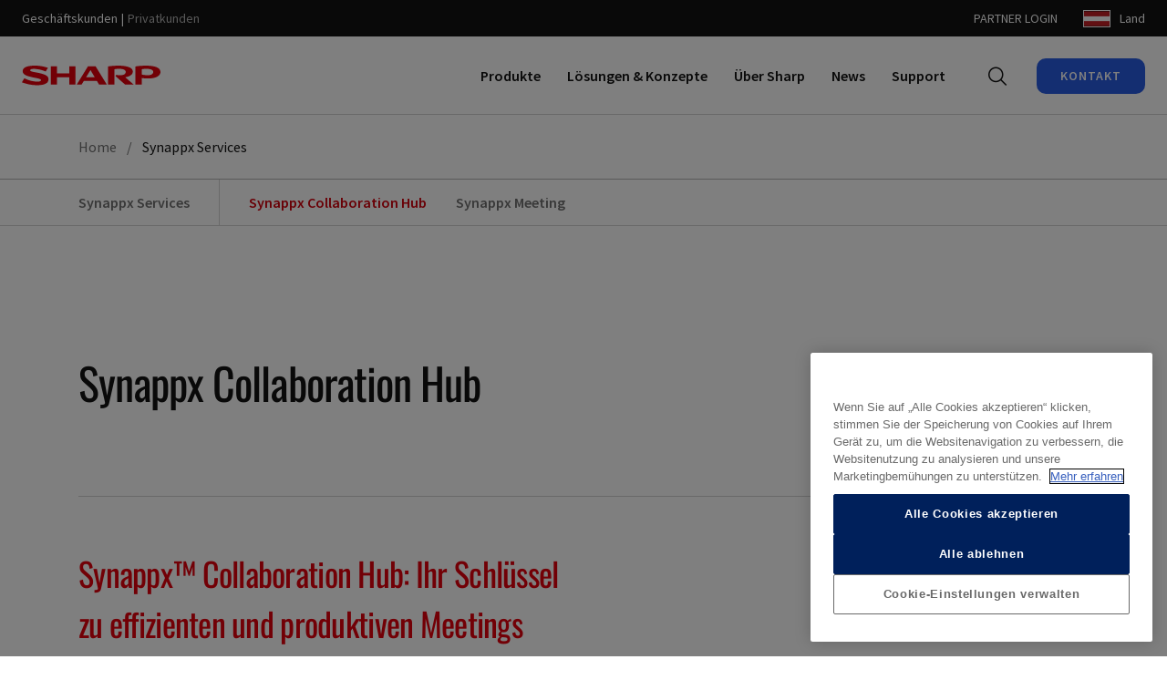

--- FILE ---
content_type: text/html; charset=UTF-8
request_url: https://www.sharp.at/synappx-services/synappx-collaboration-hub
body_size: 18736
content:
<!DOCTYPE html>
<html lang="de-at" dir="ltr" prefix="og: https://ogp.me/ns#">
  <head>
    <link rel="apple-touch-icon" sizes="180x180" href="/themes/custom/sharp/media/favicon/apple-touch-icon.png">
    <link rel="icon" type="image/png" sizes="32x32" href="/themes/custom/sharp/media/favicon/favicon-32x32.png">
    <link rel="icon" type="image/png" sizes="16x16" href="/themes/custom/sharp/media/favicon/favicon-16x16.png">
    <link rel="manifest" href="/themes/custom/sharp/media/favicon/site.webmanifest">
    <link rel="mask-icon" href="/themes/custom/sharp/media/favicon/safari-pinned-tab.svg" color="#5bbad5">

    <link rel="preload" href="/themes/custom/sharp/fonts/icomoon/icomoon240222.woff" as="font" type="font/woff" crossorigin="anonymous">
    <link rel="preload" href="/themes/custom/sharp/fonts/oswald/oswald-v48-latin-ext_latin_cyrillic-ext_cyrillic-600.woff2" as="font" type="font/woff2" crossorigin="anonymous">
    <link rel="preload" href="/themes/custom/sharp/fonts/source-sans-pro/source-sans-pro-v21-latin-ext_latin_cyrillic-ext_cyrillic-regular.woff2" as="font" type="font/woff2" crossorigin="anonymous">
    <link rel="preload" href="/themes/custom/sharp/fonts/source-sans-pro/source-sans-pro-v21-latin-ext_latin_cyrillic-ext_cyrillic-600.woff2" as="font" type="font/woff2" crossorigin="anonymous">
    <link rel="preload" href="/themes/custom/sharp/fonts/source-sans-pro/source-sans-pro-v21-latin-ext_latin_cyrillic-ext_cyrillic-700.woff2" as="font" type="font/woff2" crossorigin="anonymous">

    <meta name="msapplication-TileColor" content="#da532c">
    <meta name="msapplication-config" content="/themes/custom/sharp/media/favicon/browserconfig.xml">
    <meta name="theme-color" content="#ffffff">

    <meta charset="utf-8" />
<meta name="description" content="Vereinfachen Sie Ihre Zusammenarbeit mit unserer intuitiven Plattform. BYOM, NFC, QR-Code – alles in einem!" />
<meta name="keywords" content="synappx collaboration hub" />
<link rel="canonical" href="https://www.sharp.at/synappx-services/synappx-collaboration-hub" />
<meta property="og:url" content="https://www.sharp.at/synappx-services/synappx-collaboration-hub" />
<meta property="og:title" content="Synappx Collaboration Hub" />
<meta name="dcterms.title" content="Synappx Collaboration Hub" />
<meta name="twitter:card" content="summary" />
<meta name="twitter:title" content="Synappx Collaboration Hub" />
<meta name="MobileOptimized" content="width" />
<meta name="HandheldFriendly" content="true" />
<meta name="viewport" content="width=device-width, initial-scale=1.0" />
<script type="application/ld+json">{
    "@context": "https://schema.org",
    "@graph": [
        {
            "@type": "WebPage",
            "@id": "https://www.sharp.at/synappx-services/synappx-collaboration-hub",
            "breadcrumb": {
                "@type": "BreadcrumbList",
                "itemListElement": [
                    {
                        "@type": "ListItem",
                        "position": 1,
                        "name": "Home",
                        "item": "https://www.sharp.at/"
                    },
                    {
                        "@type": "ListItem",
                        "position": 2,
                        "name": "Synappx Services",
                        "item": "https://www.sharp.at/synappx-services"
                    }
                ]
            }
        }
    ]
}</script>
<link rel="icon" href="/themes/custom/sharp/favicon.ico" type="image/vnd.microsoft.icon" />
<link rel="alternate" hreflang="de-at" href="https://www.sharp.at/synappx-services/synappx-collaboration-hub" />

    <title>Synappx Collaboration Hub - für effektive Meetings</title>
    <link rel="stylesheet" media="all" href="/sites/default/files/css/css_nZEl4bcpdi3vfKRW8Rg13Lval5xN1gFvXBokUm1G5_A.css?delta=0&amp;language=de-at&amp;theme=sharp&amp;include=eJxFyEEOhCAMBdALNXCmj1TpTIWmhURv72bMLN-LOyafuSCYosEtHzoKlPiaKv2bqy-Dph9pG87v4YOLDI7DYS3e_k9a3VZRicaVTq6CvItO9rTBpoz-ACB3MPg" />
<link rel="stylesheet" media="all" href="/sites/default/files/css/css_WQHUIt4TxzF7ZvPrm11MZHBhxD_ci3Q8xq2pl1MfI-8.css?delta=1&amp;language=de-at&amp;theme=sharp&amp;include=eJxFyEEOhCAMBdALNXCmj1TpTIWmhURv72bMLN-LOyafuSCYosEtHzoKlPiaKv2bqy-Dph9pG87v4YOLDI7DYS3e_k9a3VZRicaVTq6CvItO9rTBpoz-ACB3MPg" />

    <script type="application/json" data-drupal-selector="drupal-settings-json">{"path":{"baseUrl":"\/","pathPrefix":"","currentPath":"node\/151666","currentPathIsAdmin":false,"isFront":false,"currentLanguage":"de-at"},"pluralDelimiter":"\u0003","suppressDeprecationErrors":true,"gtm":{"tagId":null,"settings":{"data_layer":"dataLayer","include_classes":false,"allowlist_classes":"google\nnonGooglePixels\nnonGoogleScripts\nnonGoogleIframes","blocklist_classes":"customScripts\ncustomPixels","include_environment":false,"environment_id":"","environment_token":""},"tagIds":["GTM-KGW82SSX","GTM-TZCKJW8"]},"gtag":{"tagId":"","consentMode":false,"otherIds":[],"events":[],"additionalConfigInfo":[]},"ajaxPageState":{"libraries":"eJxdjdEKQiEQBX9o0U-KY26rteriKtz-viAibi8DMy_Dx9LaHzHPbdDAHyUZQ5QvCxLljX8PuOM4x0aNc0W8VV08wxW26uhkmJAJK_5d_ErY3XbS6oUzecG0KDoSlPzpi1tMcH4BuBE-Uw","theme":"sharp","theme_token":null},"ajaxTrustedUrl":{"form_action_p_pvdeGsVG5zNF_XLGPTvYSKCf43t8qZYSwcfZl2uzM":true},"data":{"extlink":{"extTarget":true,"extTargetAppendNewWindowLabel":"(opens in a new window)","extTargetNoOverride":true,"extNofollow":false,"extNoreferrer":true,"extFollowNoOverride":false,"extClass":"0","extLabel":"(link is external)","extImgClass":false,"extSubdomains":true,"extExclude":"","extInclude":"","extCssExclude":"","extCssInclude":"","extCssExplicit":"","extAlert":false,"extAlertText":"This link will take you to an external web site. We are not responsible for their content.","extHideIcons":false,"mailtoClass":"0","telClass":"","mailtoLabel":"(link sends email)","telLabel":"(link is a phone number)","extUseFontAwesome":false,"extIconPlacement":"append","extFaLinkClasses":"fa fa-external-link","extFaMailtoClasses":"fa fa-envelope-o","extAdditionalLinkClasses":"","extAdditionalMailtoClasses":"","extAdditionalTelClasses":"","extFaTelClasses":"fa fa-phone","whitelistedDomains":[],"extExcludeNoreferrer":""}},"langcode":"de-at","user":{"uid":0,"permissionsHash":"55ba0286e71b475f8db53b17c115950fc418dbbd593a8077908a85dc8bf62efb"}}</script>
<script src="/sites/default/files/js/js_nHokaz6F8X41giKHdM9aK8nrmXOfQuafsdndyRUrDTs.js?scope=header&amp;delta=0&amp;language=de-at&amp;theme=sharp&amp;include=eJwrzkgsKtBPz8lPSszRSa0oycnMy9ZPKSotSMzRg3J10vPz03NS40sS0_XTS3JRuYnp6Hy9xKzECgDOuiGH"></script>
<script src="/modules/contrib/google_tag/js/gtm.js?t7glsn"></script>
<script src="/modules/contrib/google_tag/js/gtag.js?t7glsn"></script>

  </head>

  
  
  <body data-nodeid="151666" class="shp-page">
        <a href="#main-content" class="visually-hidden focusable">
      Skip to main content
    </a>

    <noscript><iframe src="https://www.googletagmanager.com/ns.html?id=GTM-KGW82SSX"
                  height="0" width="0" style="display:none;visibility:hidden"></iframe></noscript>
<noscript><iframe src="https://www.googletagmanager.com/ns.html?id=GTM-TZCKJW8"
                  height="0" width="0" style="display:none;visibility:hidden"></iframe></noscript>

      <div class="dialog-off-canvas-main-canvas" data-off-canvas-main-canvas>
    

    
<div class="layout-container  shp-layout-container--language-de-at">
  <header role="banner" data-header class="shp-header shp-toolbar-is-showing ">
          <div role="banner" class="shp-header-toolbar shp-header-toolbar-language">
        <div class="container shp-container--xl-nav">
          <div class="row">
            <div class="col-lg-auto m-auto shp-header-toolbar__account shp-content-dark">
              <p id="shp-header-toolbar__language-text" class="mx-2 language-text">
              This content is also available for your location: <span id="shp-header-toolbar__language-links"></span>
              </p>
                            <button class="shp-header-toolbar__dismiss">Dismiss</button>
            </div>
          </div>
        </div>
      </div>
      <div role="banner" class="shp-header-toolbar" data-header-toolbar>
        <div class="container shp-container--xl-nav">
          <div class="row">
            <div class="col-6 col-lg-auto shp-header-toolbar__sites">
              <a class="shp-header-toolbar__sites-link is-active" href="https://www.sharp.at/">Geschäftskunden</a>
              <span>|</span>
              <a class="shp-header-toolbar__sites-link" href="https://www.sharpconsumer.de">Privatkunden</a>
            </div>

            <div class="col-6 col-lg-auto ms-auto shp-header-toolbar__account">
                                                                        <a class="shp-header-toolbar__link" href="/partner-login">
                  PARTNER LOGIN
                </a>
                                          <a class="shp-header-toolbar__language-picker modal-trigger" aria-label="Language picker" data-modal-trigger data-modal-id="modal-language-picker" href="#modal-language-picker">
                <span class="shp-icon shp-icon--flag shp-icon--flag-de-at shp-header-toolbar__language-picker__icon"></span>
                <span class="shp-header-toolbar__language-picker__text">Land</span>
              </a>
            </div>
          </div>
        </div>
      </div>

      
      
<div class="modal shp-modal " id="modal-language-picker" data-modal >
  <div class="modal-content shp-modal__content shp-modal__content--sm  ">
    <div class="shp-modal__html">
              <h3 class='h3'>Land / Sprache auswählen</h3>
        <form data-language-picker class="shp-form">
          <div class="input-field shp-form__item shp-form__select shp-form__select--language-picker">
            <select class="icons" id="modal-language-picker-language" data-language-select>
              <option value="" disabled selected>Land auswählen</option>
                              <option value="https://www.sharp.at/synappx-services/synappx-collaboration-hub" data-icon="/themes/custom/sharp/media/flags/de-at.png" class="left">Austria</option>
                              <option value="https://www.sharp.be/nl" data-icon="/themes/custom/sharp/media/flags/nl-be.png" class="left">Belgium (Dutch)</option>
                              <option value="https://www.sharp.be/fr" data-icon="/themes/custom/sharp/media/flags/fr-be.png" class="left">Belgium (French)</option>
                              <option value="https://www.sharp.cz/" data-icon="/themes/custom/sharp/media/flags/cs-cz.png" class="left">Czech Republic</option>
                              <option value="https://www.sharp.dk/" data-icon="/themes/custom/sharp/media/flags/da-dk.png" class="left">Denmark</option>
                              <option value="https://www.sharp.eu/" data-icon="/themes/custom/sharp/media/flags/en-eu.png" class="left">Europe (English)</option>
                              <option value="https://www.sharp.fi/" data-icon="/themes/custom/sharp/media/flags/fi-fi.png" class="left">Finnish</option>
                              <option value="https://www.sharp.fr/" data-icon="/themes/custom/sharp/media/flags/fr-fr.png" class="left">France</option>
                              <option value="https://www.sharp.de/" data-icon="/themes/custom/sharp/media/flags/de-de.png" class="left">Germany</option>
                              <option value="https://www.sharp.hu/" data-icon="/themes/custom/sharp/media/flags/hu-hu.png" class="left">Hungary</option>
                              <option value="https://www.sharp.it/" data-icon="/themes/custom/sharp/media/flags/it-it.png" class="left">Italy</option>
                              <option value="https://www.sharp.nl/" data-icon="/themes/custom/sharp/media/flags/nl-nl.png" class="left">Netherlands</option>
                              <option value="https://www.sharp.no/" data-icon="/themes/custom/sharp/media/flags/no-no.png" class="left">Norway</option>
                              <option value="https://www.sharp.pl/" data-icon="/themes/custom/sharp/media/flags/pl-pl.png" class="left">Poland</option>
                              <option value="https://www.sharp.ru/" data-icon="/themes/custom/sharp/media/flags/ru-ru.png" class="left">Russia</option>
                              <option value="https://www.sharp.sk/" data-icon="/themes/custom/sharp/media/flags/sk-sk.png" class="left">Slovakia</option>
                              <option value="https://www.sharp.es/" data-icon="/themes/custom/sharp/media/flags/es-es.png" class="left">Spain</option>
                              <option value="https://www.sharp.se/" data-icon="/themes/custom/sharp/media/flags/sv-se.png" class="left">Sweden</option>
                              <option value="https://www.sharp.ch/fr" data-icon="/themes/custom/sharp/media/flags/fr-ch.png" class="left">Switzerland (French)</option>
                              <option value="https://www.sharp.ch/de" data-icon="/themes/custom/sharp/media/flags/de-ch.png" class="left">Switzerland (German)</option>
                              <option value="https://www.sharp.co.uk/" data-icon="/themes/custom/sharp/media/flags/en-gb.png" class="left">United Kingdom</option>
                              <option value="https://global.sharp/" data-icon="/themes/custom/sharp/media/flags/en-global.png" class="left">Worldwide (English)</option>
                          </select>
            <label aria-labelledby="modal-language-picker-language">Land / Sprache</label>
          </div>
          <input type="submit" value="Bestätigen" class="shp-btn shp-btn--primary shp-btn--full-width"/>
        </form>
      
    </div>
    <button aria-label="Close modal" data-modal-close class="modal-close shp-modal__close btn-flat"></button>
  </div>
</div>

      
<div class="modal shp-modal " id="modal-language-picker--mobile" data-modal >
  <div class="modal-content shp-modal__content   ">
    <div class="shp-modal__html">
              <h3 class='h3'>Land / Sprache auswählen</h3>
        <form data-language-picker class="shp-form">
          <div class="input-field shp-form__item shp-form__select shp-form__select--language-picker">
            <select class="icons" id="modal-language-picker-language--mobile" data-language-select>
              <option value="" disabled selected>Land auswählen</option>
                              <option value="https://www.sharp.at/synappx-services/synappx-collaboration-hub" data-icon="/themes/custom/sharp/media/flags/de-at.png" class="left">Austria</option>
                              <option value="https://www.sharp.be/nl" data-icon="/themes/custom/sharp/media/flags/nl-be.png" class="left">Belgium (Dutch)</option>
                              <option value="https://www.sharp.be/fr" data-icon="/themes/custom/sharp/media/flags/fr-be.png" class="left">Belgium (French)</option>
                              <option value="https://www.sharp.cz/" data-icon="/themes/custom/sharp/media/flags/cs-cz.png" class="left">Czech Republic</option>
                              <option value="https://www.sharp.dk/" data-icon="/themes/custom/sharp/media/flags/da-dk.png" class="left">Denmark</option>
                              <option value="https://www.sharp.eu/" data-icon="/themes/custom/sharp/media/flags/en-eu.png" class="left">Europe (English)</option>
                              <option value="https://www.sharp.fi/" data-icon="/themes/custom/sharp/media/flags/fi-fi.png" class="left">Finnish</option>
                              <option value="https://www.sharp.fr/" data-icon="/themes/custom/sharp/media/flags/fr-fr.png" class="left">France</option>
                              <option value="https://www.sharp.de/" data-icon="/themes/custom/sharp/media/flags/de-de.png" class="left">Germany</option>
                              <option value="https://www.sharp.hu/" data-icon="/themes/custom/sharp/media/flags/hu-hu.png" class="left">Hungary</option>
                              <option value="https://www.sharp.it/" data-icon="/themes/custom/sharp/media/flags/it-it.png" class="left">Italy</option>
                              <option value="https://www.sharp.nl/" data-icon="/themes/custom/sharp/media/flags/nl-nl.png" class="left">Netherlands</option>
                              <option value="https://www.sharp.no/" data-icon="/themes/custom/sharp/media/flags/no-no.png" class="left">Norway</option>
                              <option value="https://www.sharp.pl/" data-icon="/themes/custom/sharp/media/flags/pl-pl.png" class="left">Poland</option>
                              <option value="https://www.sharp.ru/" data-icon="/themes/custom/sharp/media/flags/ru-ru.png" class="left">Russia</option>
                              <option value="https://www.sharp.sk/" data-icon="/themes/custom/sharp/media/flags/sk-sk.png" class="left">Slovakia</option>
                              <option value="https://www.sharp.es/" data-icon="/themes/custom/sharp/media/flags/es-es.png" class="left">Spain</option>
                              <option value="https://www.sharp.se/" data-icon="/themes/custom/sharp/media/flags/sv-se.png" class="left">Sweden</option>
                              <option value="https://www.sharp.ch/fr" data-icon="/themes/custom/sharp/media/flags/fr-ch.png" class="left">Switzerland (French)</option>
                              <option value="https://www.sharp.ch/de" data-icon="/themes/custom/sharp/media/flags/de-ch.png" class="left">Switzerland (German)</option>
                              <option value="https://www.sharp.co.uk/" data-icon="/themes/custom/sharp/media/flags/en-gb.png" class="left">United Kingdom</option>
                              <option value="https://global.sharp/" data-icon="/themes/custom/sharp/media/flags/en-global.png" class="left">Worldwide (English)</option>
                          </select>
            <label aria-labelledby="modal-language-picker-language--mobile">Land / Sprache</label>
          </div>
          <input type="submit" value="Bestätigen" class="shp-btn shp-btn--primary shp-btn--full-width"/>
        </form>
      
    </div>
    <button aria-label="Close modal" data-modal-close class="modal-close shp-modal__close btn-flat"></button>
  </div>
</div>
    
    <div role="banner" class="shp-header-nav">
      <div class="container shp-container--xl-nav">
        <div class="row">
          <div class="col-6 col-lg-auto shp-header-nav__logo">
            <a href="https://www.sharp.at/" aria-label="Homepage Link" class="shp-header-nav__logo-link">
              <img src="/themes/custom/sharp/media/logos/sharp-logo.svg" alt="Sharp Logo" width="152px" height="24px">
            </a>
          </div>

          <div class="col-6 col-lg-auto ms-auto shp-header-nav__links ">
                          <div id="block-sharp-main-navigation-de-at" class="shp-header-nav__menu">
      

    
<button class="shp-main-menu__device-toggle shp-burger-menu" data-main-menu--device-toggle aria-expanded="false" aria-controls="main-menu">
  <span class="visually-hidden">Toggle Menu</span>
  <span class="shp-icon shp-icon--menu" aria-hidden="true"></span>
  <span class="shp-icon shp-icon--cross" aria-hidden="true"></span>
</button>

<div class="shp-main-menu" data-main-menu role="navigation">
  <ul class="shp-main-menu__nav" aria-label="Main menu" id="main-menu" menubar>
          <li class="shp-main-menu__list-item shp-main-menu__list-item--level-0" data-main-menu--link="menu_link_content:7fecbf85-e0f8-4d91-b71b-4c8a3ef9ab69" data-main-menu--link-level="0" tabindex="0" menuitem  aria-haspopup="true" aria-expanded="false">
        <span class="shp-main-menu__list-item-title" data-main-menu-list-item--title role="button" aria-haspopup="true" aria-expanded="false"><span>Produkte</span></span>

                  <div class="shp-main-menu__sub-menu shp-main-menu__sub-menu--level-0  " data-main-menu--submenu="menu_link_content:7fecbf85-e0f8-4d91-b71b-4c8a3ef9ab69" data-main-menu--submenu-level="0">
            <div class="container shp-container--xl-nav shp-main-menu__relative-container">
              <div class="row shp-h-full">
                <div class="col-12 shp-h-full">
                  <button class="shp-main-menu__back-btn" aria-label="Navigate back" data-main-menu--back-button="0">
                    <span aria-hidden="true" class="shp-icon shp-icon--chevron-left"></span>
                    Back
                  </button>
                  <div class="shp-main-menu__content shp-main-menu__content--level-1">
                    <div class="shp-main-menu__list-container">
                      <p class="shp-main-menu__title shp-main-menu__title--level-1">Produkte</p>

                      <ul class="shp-main-menu__list" menu>
      <li class="shp-main-menu__list-item shp-main-menu__list-item--level-1" data-main-menu--link="menu_link_content:a8c4f31c-2b4f-41dd-a7af-634ae1d376b3" data-main-menu--link-level="1" tabindex="0" menuitem aria-haspopup="true" aria-expanded="false">
              <span class="shp-main-menu__icon shp-main-menu__icon--level-1">
          




        




      <svg xmlns="http://www.w3.org/2000/svg" xmlns:xlink="http://www.w3.org/1999/xlink" version="1.1" id="icon" x="0px" y="0px" viewBox="0 0 32 32" style="enable-background:new 0 0 32 32;" xml:space="preserve">
<style type="text/css">
	.st0{fill:none;}
</style>
<rect id="_Transparent_Rectangle_" class="st0" width="32" height="32"></rect>
<path d="M30,12.6V11c0-1.1-0.9-2-2-2h-3V3H7v6H4c-1.1,0-2,0.9-2,2v1.6H0v2h2V21c0,1.1,0.9,2,2,2h3v6h18v-6h3c1.1,0,2-0.9,2-2v-6.4h2  v-2H30z M9,5h14v4H9V5z M23,27H9V17h14V27z M28,12.6v2V21h-3v-6H7v6H4v-6.4v-2V11h24V12.6z"></path>
</svg>
  

  
        </span>
      
      <span class="shp-main-menu__list-item-title" role="button" aria-haspopup="true" aria-expanded="false">Multifunktionsdrucker</span>

              <div class="shp-main-menu__sub-menu shp-main-menu__sub-menu--level-1" data-main-menu--submenu="menu_link_content:a8c4f31c-2b4f-41dd-a7af-634ae1d376b3" data-main-menu--submenu-level="1">
          <button class="shp-main-menu__back-btn" aria-label="Navigate back" data-main-menu--back-button="1">
            <span aria-hidden="true" class="shp-icon shp-icon--chevron-left"></span>
            Back
          </button>

          <p class="shp-main-menu__title">
                          <span class="shp-main-menu__icon shp-main-menu__icon--level-1">
                




        




      <svg xmlns="http://www.w3.org/2000/svg" xmlns:xlink="http://www.w3.org/1999/xlink" version="1.1" id="icon" x="0px" y="0px" viewBox="0 0 32 32" style="enable-background:new 0 0 32 32;" xml:space="preserve">
<style type="text/css">
	.st0{fill:none;}
</style>
<rect id="_Transparent_Rectangle_" class="st0" width="32" height="32"></rect>
<path d="M30,12.6V11c0-1.1-0.9-2-2-2h-3V3H7v6H4c-1.1,0-2,0.9-2,2v1.6H0v2h2V21c0,1.1,0.9,2,2,2h3v6h18v-6h3c1.1,0,2-0.9,2-2v-6.4h2  v-2H30z M9,5h14v4H9V5z M23,27H9V17h14V27z M28,12.6v2V21h-3v-6H7v6H4v-6.4v-2V11h24V12.6z"></path>
</svg>
  

  
              </span>
                        <a href="https://www.sharp.at/unsere-multifunktionsdrucker">Multifunktionsdrucker</a>
          </p>

          <div class="shp-main-menu__content">
            <ul class="shp-main-menu__list" menu>
      <li class="shp-main-menu__list-item shp-main-menu__list-item--level-2">
      <span class="shp-main-menu__list-title"><a href="https://www.sharp.at/gesamtes-sortiment-an-multifunktionsdruckern">Gesamtes Sortiment</a></span>

              <ul class="shp-main-menu__list">
      <li class="shp-main-menu__list-item shp-main-menu__list-item--level-3">
      
      <a href="https://www.sharp.at/a3-multifunktionsdrucker">A3 Multifunktionsdrucker</a>

          </li>
      <li class="shp-main-menu__list-item shp-main-menu__list-item--level-3">
      
      <a href="https://www.sharp.at/a4-multifunktionsdrucker">A4 Multifunktionsdrucker</a>

          </li>
      <li class="shp-main-menu__list-item shp-main-menu__list-item--level-3">
      
      <a href="https://www.sharp.at/light-production-gerate">Light Production Geräte</a>

          </li>
      <li class="shp-main-menu__list-item shp-main-menu__list-item--level-3">
      
      <a href="https://www.sharp.at/software-fur-multifunktionsdrucker">Software für Multifunktionsdrucker</a>

          </li>
  </ul>

          </li>
      <li class="shp-main-menu__list-item shp-main-menu__list-item--level-2">
      <span class="shp-main-menu__list-title"><a href="https://www.sharp.at/mehr-uber-unsere-multifunktionsdrucker">Mehr über unsere Multifunktionsdrucker</a></span>

              <ul class="shp-main-menu__list">
      <li class="shp-main-menu__list-item shp-main-menu__list-item--level-3">
      
      <a href="https://www.sharp.at/office-drucker-kopierer">Office Drucker &amp; Kopierer</a>

          </li>
      <li class="shp-main-menu__list-item shp-main-menu__list-item--level-3">
      
      <a href="https://www.sharp.at/desktop-drucker-kopierer">Desktop Drucker &amp; Kopierer</a>

          </li>
      <li class="shp-main-menu__list-item shp-main-menu__list-item--level-3">
      
      <a href="https://www.sharp.at/all-in-one-drucker-kopierer">All-in-One Drucker &amp; Kopierer</a>

          </li>
      <li class="shp-main-menu__list-item shp-main-menu__list-item--level-3">
      
      <a href="https://www.sharp.at/laser-drucker-kopierer">Laser Drucker &amp; Kopierer</a>

          </li>
  </ul>

          </li>
  </ul>


            


            <button class="shp-btn shp-btn--primary shp-btn--full-width shp-mt-6 shp-mb-8 shp-hidden-lg">Contact Us</button>
          </div>
        </div>
          </li>
      <li class="shp-main-menu__list-item shp-main-menu__list-item--level-1" data-main-menu--link="menu_link_content:bfa1f654-3a37-474e-8263-390b8697eb50" data-main-menu--link-level="1" tabindex="0" menuitem aria-haspopup="true" aria-expanded="false">
              <span class="shp-main-menu__icon shp-main-menu__icon--level-1">
          




        




      <svg xmlns="http://www.w3.org/2000/svg" id="icon" viewBox="0 0 32 32">
  <title>desktop</title>
  <path d="M28,4H4A2,2,0,0,0,2,6V22a2,2,0,0,0,2,2h8v4H8v2H24V28H20V24h8a2,2,0,0,0,2-2V6A2,2,0,0,0,28,4ZM18,28H14V24h4Zm10-6H4V6H28Z" transform="translate(0)"></path>
</svg>
  

  
        </span>
      
      <span class="shp-main-menu__list-item-title" role="button" aria-haspopup="true" aria-expanded="false">Audio Visual Solutions</span>

              <div class="shp-main-menu__sub-menu shp-main-menu__sub-menu--level-1" data-main-menu--submenu="menu_link_content:bfa1f654-3a37-474e-8263-390b8697eb50" data-main-menu--submenu-level="1">
          <button class="shp-main-menu__back-btn" aria-label="Navigate back" data-main-menu--back-button="1">
            <span aria-hidden="true" class="shp-icon shp-icon--chevron-left"></span>
            Back
          </button>

          <p class="shp-main-menu__title">
                          <span class="shp-main-menu__icon shp-main-menu__icon--level-1">
                




        




      <svg xmlns="http://www.w3.org/2000/svg" id="icon" viewBox="0 0 32 32">
  <title>desktop</title>
  <path d="M28,4H4A2,2,0,0,0,2,6V22a2,2,0,0,0,2,2h8v4H8v2H24V28H20V24h8a2,2,0,0,0,2-2V6A2,2,0,0,0,28,4ZM18,28H14V24h4Zm10-6H4V6H28Z" transform="translate(0)"></path>
</svg>
  

  
              </span>
                        <a href="https://www.sharp.at/displays-audio-visual" data-drupal-link-system-path="node/151611">Audio Visual Solutions</a>
          </p>

          <div class="shp-main-menu__content">
            <ul class="shp-main-menu__list" menu>
      <li class="shp-main-menu__list-item shp-main-menu__list-item--level-2">
      <span class="shp-main-menu__list-title"><a href="https://www.sharp.at/gesamtes-display-sortiment">Gesamtes Sortiment</a></span>

              <ul class="shp-main-menu__list">
      <li class="shp-main-menu__list-item shp-main-menu__list-item--level-3">
      
      <a href="https://www.sharp.at/digital-signage-displays">Large Format Displays</a>

          </li>
      <li class="shp-main-menu__list-item shp-main-menu__list-item--level-3">
      
      <a href="https://www.sharp.at/epaper-displays">ePaper Displays</a>

          </li>
      <li class="shp-main-menu__list-item shp-main-menu__list-item--level-3">
      
      <a href="https://www.sharp.at/interaktive-displays">Interaktive Displays</a>

          </li>
      <li class="shp-main-menu__list-item shp-main-menu__list-item--level-3">
      
      <a href="https://www.sharp.at/sharp-videowalls">Sharp Videowalls</a>

          </li>
      <li class="shp-main-menu__list-item shp-main-menu__list-item--level-3">
      
      <a href="https://www.sharp.at/desktop-monitore">Desktop Monitore</a>

          </li>
      <li class="shp-main-menu__list-item shp-main-menu__list-item--level-3">
      
      <a href="https://www.sharp.at/produkte/displays/gesamtes-display-sortiment/projektoren" data-drupal-link-system-path="node/157536">Projektoren</a>

          </li>
  </ul>

          </li>
      <li class="shp-main-menu__list-item shp-main-menu__list-item--level-2">
      <span class="shp-main-menu__list-title"><a href="https://www.sharp.at/mehr-uber-unsere-displays">Mehr über unsere Displays</a></span>

              <ul class="shp-main-menu__list">
      <li class="shp-main-menu__list-item shp-main-menu__list-item--level-3">
      
      <a href="https://www.sharp.at/displays-fur-digital-signage">Displays für Digital Signage</a>

          </li>
      <li class="shp-main-menu__list-item shp-main-menu__list-item--level-3">
      
      <a href="https://www.sharp.at/interaktive-displays-fur-meetings-collaboration">Interaktive Displays für Meetings &amp; Collaboration</a>

          </li>
  </ul>

          </li>
      <li class="shp-main-menu__list-item shp-main-menu__list-item--level-2">
      <span class="shp-main-menu__list-title"><a href="https://www.sharp.at/sharp-av-software-zubehor">Sharp AV Software &amp; Zubehör</a></span>

              <ul class="shp-main-menu__list">
      <li class="shp-main-menu__list-item shp-main-menu__list-item--level-3">
      
      <a href="https://www.sharp.at/software-zubehor-sortiment">Software &amp; Zubehör Sortiment</a>

          </li>
  </ul>

          </li>
  </ul>


            
  <div class="shp-main-menu__promo">
    




        




        <img loading="lazy" src="/sites/default/files/styles/main_menu_teaser_image/public/2025-06/display-portfolio.png.webp?itok=6UamrCtF" width="600" height="450" alt="Display Portfolio" />



  

  
    <p class="shp-main-menu__promo-title">




      Visuelle Lösungen für jeden Einsatz
  </p>
    <p class="shp-main-menu__promo-body">




      Entdecken Sie unser gesamtes Display Portfolio jetzt auf einen Blick.
  </p>
          <a href="https://www.sharp.at/sites/default/files/2025-06/bro_visualsolutions_200dpi_0625_1.pdf" class="shp-btn shp-btn--secondary">Display Portfolio entdecken</a>
  
  </div>


            <button class="shp-btn shp-btn--primary shp-btn--full-width shp-mt-6 shp-mb-8 shp-hidden-lg">Contact Us</button>
          </div>
        </div>
          </li>
  </ul>

                    </div>

                    

                  </div>

                    <a href="https://www.sharp.at/sharp-kontakt-uns-austria" class="shp-btn shp-btn--primary shp-btn--full-width shp-mt-24 shp-mb-8 shp-hidden-lg">Kontakt</a>

                </div>
              </div>
            </div>
          </div>
              </li>
          <li class="shp-main-menu__list-item shp-main-menu__list-item--level-0" data-main-menu--link="menu_link_content:a0e2f0d2-ed7a-44d2-b0d2-03b9c9e5df7f" data-main-menu--link-level="0" tabindex="0" menuitem  aria-haspopup="true" aria-expanded="false">
        <span class="shp-main-menu__list-item-title" data-main-menu-list-item--title role="button" aria-haspopup="true" aria-expanded="false"><span>Lösungen &amp; Konzepte</span></span>

                  <div class="shp-main-menu__sub-menu shp-main-menu__sub-menu--level-0  " data-main-menu--submenu="menu_link_content:a0e2f0d2-ed7a-44d2-b0d2-03b9c9e5df7f" data-main-menu--submenu-level="0">
            <div class="container shp-container--xl-nav shp-main-menu__relative-container">
              <div class="row shp-h-full">
                <div class="col-12 shp-h-full">
                  <button class="shp-main-menu__back-btn" aria-label="Navigate back" data-main-menu--back-button="0">
                    <span aria-hidden="true" class="shp-icon shp-icon--chevron-left"></span>
                    Back
                  </button>
                  <div class="shp-main-menu__content shp-main-menu__content--level-1">
                    <div class="shp-main-menu__list-container">
                      <p class="shp-main-menu__title shp-main-menu__title--level-1">Lösungen &amp; Konzepte</p>

                      <ul class="shp-main-menu__list" menu>
      <li class="shp-main-menu__list-item shp-main-menu__list-item--level-1" data-main-menu--link="menu_link_content:be1ad561-dd96-440c-b244-e43b534b29dd" data-main-menu--link-level="1" tabindex="0" menuitem aria-haspopup="true" aria-expanded="false">
              <span class="shp-main-menu__icon shp-main-menu__icon--level-1">
          




        




      <svg xmlns="http://www.w3.org/2000/svg" width="32" height="32" viewBox="0 0 32 32" fill="none">
  <path fill-rule="evenodd" clip-rule="evenodd" d="M28 9H25V3H7V9H4C2.89543 9 2 9.89543 2 11V21C2 22.1046 2.89543 23 4 23H7V29H25V23H28C29.1046 23 30 22.1046 30 21V11C30 9.89543 29.1046 9 28 9ZM9 5H23V9H9V5ZM23 27H9V17H23V27ZM28 21H25V15H7V21H4V11H28V21Z" fill="black"></path>
</svg>
  

  
        </span>
      
      <span class="shp-main-menu__list-item-title" role="button" aria-haspopup="true" aria-expanded="false">Multifunktionsdrucker Lösungen &amp; Services</span>

              <div class="shp-main-menu__sub-menu shp-main-menu__sub-menu--level-1" data-main-menu--submenu="menu_link_content:be1ad561-dd96-440c-b244-e43b534b29dd" data-main-menu--submenu-level="1">
          <button class="shp-main-menu__back-btn" aria-label="Navigate back" data-main-menu--back-button="1">
            <span aria-hidden="true" class="shp-icon shp-icon--chevron-left"></span>
            Back
          </button>

          <p class="shp-main-menu__title">
                          <span class="shp-main-menu__icon shp-main-menu__icon--level-1">
                




        




      <svg xmlns="http://www.w3.org/2000/svg" width="32" height="32" viewBox="0 0 32 32" fill="none">
  <path fill-rule="evenodd" clip-rule="evenodd" d="M28 9H25V3H7V9H4C2.89543 9 2 9.89543 2 11V21C2 22.1046 2.89543 23 4 23H7V29H25V23H28C29.1046 23 30 22.1046 30 21V11C30 9.89543 29.1046 9 28 9ZM9 5H23V9H9V5ZM23 27H9V17H23V27ZM28 21H25V15H7V21H4V11H28V21Z" fill="black"></path>
</svg>
  

  
              </span>
                        <span>Multifunktionsdrucker Lösungen &amp; Services</span>
          </p>

          <div class="shp-main-menu__content">
            <ul class="shp-main-menu__list" menu>
      <li class="shp-main-menu__list-item shp-main-menu__list-item--level-2">
      <span class="shp-main-menu__list-title"><span>Druckmanagement</span></span>

              <ul class="shp-main-menu__list">
      <li class="shp-main-menu__list-item shp-main-menu__list-item--level-3">
      
      <a href="https://www.sharp.at/managed-print-services">Managed Print Services</a>

          </li>
      <li class="shp-main-menu__list-item shp-main-menu__list-item--level-3">
      
      <a href="https://www.sharp.at/document-workflow">Document Workflow</a>

          </li>
      <li class="shp-main-menu__list-item shp-main-menu__list-item--level-3">
      
      <a href="https://www.sharp.at/docuflair" data-drupal-link-system-path="node/159116">Docuflair</a>

          </li>
      <li class="shp-main-menu__list-item shp-main-menu__list-item--level-3">
      
      <a href="https://www.sharp.at/mfp-sicherheit">MFP-Sicherheit</a>

          </li>
  </ul>

          </li>
      <li class="shp-main-menu__list-item shp-main-menu__list-item--level-2">
      <span class="shp-main-menu__list-title"><a href="https://www.sharp.at/synappx-services" data-drupal-link-system-path="node/151661">Synappx Services</a></span>

              <ul class="shp-main-menu__list">
      <li class="shp-main-menu__list-item shp-main-menu__list-item--level-3">
      
      <a href="https://www.sharp.at/synappx-services/synappx-cloud-print" data-drupal-link-system-path="node/154771">Synappx Cloud Print</a>

          </li>
      <li class="shp-main-menu__list-item shp-main-menu__list-item--level-3">
      
      <a href="https://www.sharp.at/synappx-services/synappx-collaboration-hub" data-drupal-link-system-path="node/151666" class="is-active" aria-current="page">Synappx Collaboration Hub</a>

          </li>
      <li class="shp-main-menu__list-item shp-main-menu__list-item--level-3">
      
      <a href="https://www.sharp.at/synappx-services/synappx-go" data-drupal-link-system-path="node/151676">Synappx Go</a>

          </li>
  </ul>

          </li>
  </ul>


            
  <div class="shp-main-menu__promo">
    




        




        <img loading="lazy" src="/sites/default/files/styles/main_menu_teaser_image/public/2024-05/synappx-cloudprint_picture2.jpg.webp?itok=g1f2w7Yb" width="600" height="450" alt="Synappx CloudPrint" />



  

  
    <p class="shp-main-menu__promo-title">




      Jetzt NEU: Synappx Cloud Print
  </p>
    <p class="shp-main-menu__promo-body">




      Entdecken Sie jetzt Synappx Cloud Print
  </p>
          <a href="https://www.sharp.at/synappx-cloud-print" class="shp-btn shp-btn--secondary">Mehr erfahren</a>
  
  </div>


            <button class="shp-btn shp-btn--primary shp-btn--full-width shp-mt-6 shp-mb-8 shp-hidden-lg">Contact Us</button>
          </div>
        </div>
          </li>
      <li class="shp-main-menu__list-item shp-main-menu__list-item--level-1" data-main-menu--link="menu_link_content:daf1dcd0-103f-4069-971b-43f63ee3fb32" data-main-menu--link-level="1" tabindex="0" menuitem aria-haspopup="true" aria-expanded="false">
              <span class="shp-main-menu__icon shp-main-menu__icon--level-1">
          




        




      <svg xmlns="http://www.w3.org/2000/svg" id="icon" viewBox="0 0 32 32">
  <title>desktop</title>
  <path d="M28,4H4A2,2,0,0,0,2,6V22a2,2,0,0,0,2,2h8v4H8v2H24V28H20V24h8a2,2,0,0,0,2-2V6A2,2,0,0,0,28,4ZM18,28H14V24h4Zm10-6H4V6H28Z" transform="translate(0)"></path>
</svg>
  

  
        </span>
      
      <span class="shp-main-menu__list-item-title" role="button" aria-haspopup="true" aria-expanded="false">Audio Visual Lösungen &amp; Services</span>

              <div class="shp-main-menu__sub-menu shp-main-menu__sub-menu--level-1" data-main-menu--submenu="menu_link_content:daf1dcd0-103f-4069-971b-43f63ee3fb32" data-main-menu--submenu-level="1">
          <button class="shp-main-menu__back-btn" aria-label="Navigate back" data-main-menu--back-button="1">
            <span aria-hidden="true" class="shp-icon shp-icon--chevron-left"></span>
            Back
          </button>

          <p class="shp-main-menu__title">
                          <span class="shp-main-menu__icon shp-main-menu__icon--level-1">
                




        




      <svg xmlns="http://www.w3.org/2000/svg" id="icon" viewBox="0 0 32 32">
  <title>desktop</title>
  <path d="M28,4H4A2,2,0,0,0,2,6V22a2,2,0,0,0,2,2h8v4H8v2H24V28H20V24h8a2,2,0,0,0,2-2V6A2,2,0,0,0,28,4ZM18,28H14V24h4Zm10-6H4V6H28Z" transform="translate(0)"></path>
</svg>
  

  
              </span>
                        <span>Audio Visual Lösungen &amp; Services</span>
          </p>

          <div class="shp-main-menu__content">
            <ul class="shp-main-menu__list" menu>
      <li class="shp-main-menu__list-item shp-main-menu__list-item--level-2">
      <span class="shp-main-menu__list-title"><a href="https://www.sharp.at/display-losungen">Audio Visual Lösungen</a></span>

          </li>
      <li class="shp-main-menu__list-item shp-main-menu__list-item--level-2">
      <span class="shp-main-menu__list-title"><a href="https://www.sharp.at/display-services">Audio Visual Services</a></span>

          </li>
      <li class="shp-main-menu__list-item shp-main-menu__list-item--level-2">
      <span class="shp-main-menu__list-title"><a href="https://www.sharp.at/synappx-services" data-drupal-link-system-path="node/151661">Synappx Services</a></span>

              <ul class="shp-main-menu__list">
      <li class="shp-main-menu__list-item shp-main-menu__list-item--level-3">
      
      <a href="https://www.sharp.at/synappx-services/synappx-collaboration-hub" data-drupal-link-system-path="node/151666" class="is-active" aria-current="page">Synappx Collaboration Hub</a>

          </li>
      <li class="shp-main-menu__list-item shp-main-menu__list-item--level-3">
      
      <a href="https://www.sharp.at/synappx-services/synappx-meeting" data-drupal-link-system-path="node/151681">Synappx Meeting</a>

          </li>
  </ul>

          </li>
  </ul>


            
  <div class="shp-main-menu__promo">
    




        




        <img loading="lazy" src="/sites/default/files/styles/main_menu_teaser_image/public/2021-08/man-using-laptop-and-mobile-phone-with-a-printer-in-foreground-synappx-go-lifestyle_0.jpg.webp?itok=xiy8QD4V" width="600" height="450" alt="Man using laptop and mobile phone with a printer in foreground" />



  

  
    <p class="shp-main-menu__promo-title">




      Synappx™ Go
  </p>
    <p class="shp-main-menu__promo-body">




      Entdecken Sie jetzt Synappx™ Go
  </p>
          <a href="https://www.sharp.at/synappx-go" class="shp-btn shp-btn--secondary">Jetzt mehr erfahren</a>
  
  </div>


            <button class="shp-btn shp-btn--primary shp-btn--full-width shp-mt-6 shp-mb-8 shp-hidden-lg">Contact Us</button>
          </div>
        </div>
          </li>
      <li class="shp-main-menu__list-item shp-main-menu__list-item--level-1" data-main-menu--link="menu_link_content:f0f9fcee-9c69-4e9a-81b9-196601f8d16b" data-main-menu--link-level="1" tabindex="0" menuitem aria-haspopup="true" aria-expanded="false">
              <span class="shp-main-menu__icon shp-main-menu__icon--level-1">
          




        




      <svg xmlns="http://www.w3.org/2000/svg" id="icon" width="32" height="32" viewBox="0 0 32 32">
  <defs>
    <style>
      .cls-1 {
        fill: none;
      }
    </style>
  </defs>
  <rect id="_Transparent_Rectangle_" data-name="&lt;Transparent Rectangle&gt;" class="cls-1" width="32" height="32"></rect>
  <path d="M16.6123,2.2138a1.01,1.01,0,0,0-1.2427,0L1,13.4194l1.2427,1.5717L4,13.6209V26a2.0041,2.0041,0,0,0,2,2H26a2.0037,2.0037,0,0,0,2-2V13.63L29.7573,15,31,13.4282ZM18,26H14V18h4Zm2,0V18a2.0023,2.0023,0,0,0-2-2H14a2.002,2.002,0,0,0-2,2v8H6V12.0615l10-7.79,10,7.8005V26Z" transform="translate(0 0)"></path>
</svg>
  

  
        </span>
      
      <span class="shp-main-menu__list-item-title" role="button" aria-haspopup="true" aria-expanded="false">Konzepte</span>

              <div class="shp-main-menu__sub-menu shp-main-menu__sub-menu--level-1" data-main-menu--submenu="menu_link_content:f0f9fcee-9c69-4e9a-81b9-196601f8d16b" data-main-menu--submenu-level="1">
          <button class="shp-main-menu__back-btn" aria-label="Navigate back" data-main-menu--back-button="1">
            <span aria-hidden="true" class="shp-icon shp-icon--chevron-left"></span>
            Back
          </button>

          <p class="shp-main-menu__title">
                          <span class="shp-main-menu__icon shp-main-menu__icon--level-1">
                




        




      <svg xmlns="http://www.w3.org/2000/svg" id="icon" width="32" height="32" viewBox="0 0 32 32">
  <defs>
    <style>
      .cls-1 {
        fill: none;
      }
    </style>
  </defs>
  <rect id="_Transparent_Rectangle_" data-name="&lt;Transparent Rectangle&gt;" class="cls-1" width="32" height="32"></rect>
  <path d="M16.6123,2.2138a1.01,1.01,0,0,0-1.2427,0L1,13.4194l1.2427,1.5717L4,13.6209V26a2.0041,2.0041,0,0,0,2,2H26a2.0037,2.0037,0,0,0,2-2V13.63L29.7573,15,31,13.4282ZM18,26H14V18h4Zm2,0V18a2.0023,2.0023,0,0,0-2-2H14a2.002,2.002,0,0,0-2,2v8H6V12.0615l10-7.79,10,7.8005V26Z" transform="translate(0 0)"></path>
</svg>
  

  
              </span>
                        <span>Konzepte</span>
          </p>

          <div class="shp-main-menu__content">
            <ul class="shp-main-menu__list" menu>
      <li class="shp-main-menu__list-item shp-main-menu__list-item--level-2">
      <span class="shp-main-menu__list-title"><a href="https://plaza.sharp.eu/de-at/plaza/">Sharp Plaza</a></span>

          </li>
      <li class="shp-main-menu__list-item shp-main-menu__list-item--level-2">
      <span class="shp-main-menu__list-title"><a href="https://www.sharp.at/losungen-nach-unternehmensgrosse">Lösungen nach Unternehmensgröße</a></span>

              <ul class="shp-main-menu__list">
      <li class="shp-main-menu__list-item shp-main-menu__list-item--level-3">
      
      <a href="https://www.sharp.at/kleine-unternehmen">Kleine Unternehmen</a>

          </li>
      <li class="shp-main-menu__list-item shp-main-menu__list-item--level-3">
      
      <a href="https://www.sharp.at/mittelstand">Mittelstand</a>

          </li>
      <li class="shp-main-menu__list-item shp-main-menu__list-item--level-3">
      
      <a href="https://www.sharp.at/konzerne-und-grossunternehmen">Konzerne &amp; Großunternehmen</a>

          </li>
  </ul>

          </li>
      <li class="shp-main-menu__list-item shp-main-menu__list-item--level-2">
      <span class="shp-main-menu__list-title"><a href="https://www.sharp.at/losungen-nach-umgebung">Lösungen nach Umgebung</a></span>

              <ul class="shp-main-menu__list">
      <li class="shp-main-menu__list-item shp-main-menu__list-item--level-3">
      
      <a href="https://www.sharp.at/besprechungsraum">Besprechungsraum</a>

          </li>
      <li class="shp-main-menu__list-item shp-main-menu__list-item--level-3">
      
      <a href="https://www.sharp.at/buro">Büro</a>

          </li>
      <li class="shp-main-menu__list-item shp-main-menu__list-item--level-3">
      
      <a href="https://www.sharp.at/klassenzimmer">Klassenzimmer</a>

          </li>
  </ul>

          </li>
      <li class="shp-main-menu__list-item shp-main-menu__list-item--level-2">
      <span class="shp-main-menu__list-title"><a href="https://www.sharp.at/losungen-nach-thema">Lösungen nach Thema</a></span>

              <ul class="shp-main-menu__list">
      <li class="shp-main-menu__list-item shp-main-menu__list-item--level-3">
      
      <a href="https://www.sharp.at/hybrides-arbeiten">Hybrides Arbeiten</a>

          </li>
  </ul>

          </li>
  </ul>


            


            <button class="shp-btn shp-btn--primary shp-btn--full-width shp-mt-6 shp-mb-8 shp-hidden-lg">Contact Us</button>
          </div>
        </div>
          </li>
  </ul>

                    </div>

                    

                  </div>

                    <a href="https://www.sharp.at/sharp-kontakt-uns-austria" class="shp-btn shp-btn--primary shp-btn--full-width shp-mt-24 shp-mb-8 shp-hidden-lg">Kontakt</a>

                </div>
              </div>
            </div>
          </div>
              </li>
          <li class="shp-main-menu__list-item shp-main-menu__list-item--level-0" data-main-menu--link="menu_link_content:36f88d9e-d208-4cb9-8af3-fc814b0d0cb2" data-main-menu--link-level="0" tabindex="0" menuitem  aria-haspopup="true" aria-expanded="false">
        <span class="shp-main-menu__list-item-title" data-main-menu-list-item--title role="button" aria-haspopup="true" aria-expanded="false"><span>Über Sharp</span></span>

                  <div class="shp-main-menu__sub-menu shp-main-menu__sub-menu--level-0  " data-main-menu--submenu="menu_link_content:36f88d9e-d208-4cb9-8af3-fc814b0d0cb2" data-main-menu--submenu-level="0">
            <div class="container shp-container--xl-nav shp-main-menu__relative-container">
              <div class="row shp-h-full">
                <div class="col-12 shp-h-full">
                  <button class="shp-main-menu__back-btn" aria-label="Navigate back" data-main-menu--back-button="0">
                    <span aria-hidden="true" class="shp-icon shp-icon--chevron-left"></span>
                    Back
                  </button>
                  <div class="shp-main-menu__content shp-main-menu__content--level-1">
                    <div class="shp-main-menu__list-container">
                      <p class="shp-main-menu__title shp-main-menu__title--level-1">Über Sharp</p>

                      <ul class="shp-main-menu__list" menu>
      <li class="shp-main-menu__list-item shp-main-menu__list-item--level-1" data-main-menu--link="menu_link_content:9d841965-e9f3-475d-8306-2d8c2d5b1a4a" data-main-menu--link-level="1" tabindex="0" menuitem aria-haspopup="true" aria-expanded="false">
              <span class="shp-main-menu__icon shp-main-menu__icon--level-1">
          




        




      <svg xmlns="http://www.w3.org/2000/svg" width="32" height="32" viewBox="0 0 32 32" fill="none">
  <path fill-rule="evenodd" clip-rule="evenodd" d="M28 10H22V6C22 4.89543 21.1046 4 20 4H12C10.8954 4 10 4.89543 10 6V10H4C2.89543 10 2 10.8954 2 12V26C2 27.1046 2.89543 28 4 28H28C29.1046 28 30 27.1046 30 26V12C30 10.8954 29.1046 10 28 10ZM12 6H20V10H12V6ZM4 26V12H28V26H4Z" fill="black"></path>
</svg>
  

  
        </span>
      
      <span class="shp-main-menu__list-item-title" role="button" aria-haspopup="true" aria-expanded="false">Unser Unternehmen</span>

              <div class="shp-main-menu__sub-menu shp-main-menu__sub-menu--level-1" data-main-menu--submenu="menu_link_content:9d841965-e9f3-475d-8306-2d8c2d5b1a4a" data-main-menu--submenu-level="1">
          <button class="shp-main-menu__back-btn" aria-label="Navigate back" data-main-menu--back-button="1">
            <span aria-hidden="true" class="shp-icon shp-icon--chevron-left"></span>
            Back
          </button>

          <p class="shp-main-menu__title">
                          <span class="shp-main-menu__icon shp-main-menu__icon--level-1">
                




        




      <svg xmlns="http://www.w3.org/2000/svg" width="32" height="32" viewBox="0 0 32 32" fill="none">
  <path fill-rule="evenodd" clip-rule="evenodd" d="M28 10H22V6C22 4.89543 21.1046 4 20 4H12C10.8954 4 10 4.89543 10 6V10H4C2.89543 10 2 10.8954 2 12V26C2 27.1046 2.89543 28 4 28H28C29.1046 28 30 27.1046 30 26V12C30 10.8954 29.1046 10 28 10ZM12 6H20V10H12V6ZM4 26V12H28V26H4Z" fill="black"></path>
</svg>
  

  
              </span>
                        <a href="https://www.sharp.at/uber-uns" data-drupal-link-system-path="node/160701">Unser Unternehmen</a>
          </p>

          <div class="shp-main-menu__content">
            <ul class="shp-main-menu__list" menu>
      <li class="shp-main-menu__list-item shp-main-menu__list-item--level-2">
      <span class="shp-main-menu__list-title"><a href="https://www.sharp.at/unser-unternehmen/sharp-in-osterreich" data-drupal-link-system-path="node/60171">Sharp Österreich</a></span>

          </li>
      <li class="shp-main-menu__list-item shp-main-menu__list-item--level-2">
      <span class="shp-main-menu__list-title"><a href="https://www.sharp.at/uber-uns/sharp-europe-executive-team" data-drupal-link-system-path="node/151801">Das Sharp Europe Executive Team</a></span>

          </li>
      <li class="shp-main-menu__list-item shp-main-menu__list-item--level-2">
      <span class="shp-main-menu__list-title"><a href="https://www.sharp.at/die-geschichte-von-sharp" data-drupal-link-system-path="node/151811">Geschichte</a></span>

          </li>
      <li class="shp-main-menu__list-item shp-main-menu__list-item--level-2">
      <span class="shp-main-menu__list-title"><a href="https://www.sharp.at/unser-unternehmen/auszeichnungen" data-drupal-link-system-path="node/154776">Auszeichnungen</a></span>

          </li>
  </ul>


            


            <button class="shp-btn shp-btn--primary shp-btn--full-width shp-mt-6 shp-mb-8 shp-hidden-lg">Contact Us</button>
          </div>
        </div>
          </li>
      <li class="shp-main-menu__list-item shp-main-menu__list-item--level-1" data-main-menu--link="menu_link_content:852b7112-aa27-466f-8a5f-c3c774addd42" data-main-menu--link-level="1" tabindex="0" menuitem aria-haspopup="true" aria-expanded="false">
              <span class="shp-main-menu__icon shp-main-menu__icon--level-1">
          




        




      <svg xmlns="http://www.w3.org/2000/svg" id="icon" width="32" height="32" viewBox="0 0 32 32">
  <defs>
    <style>.cls-1{fill:none;}</style>
  </defs>
  <title>events</title>
  <path d="M26,14H24v2h2a3.0033,3.0033,0,0,1,3,3v4h2V19A5.0058,5.0058,0,0,0,26,14Z" transform="translate(0 0)"></path>
  <path d="M24,4a3,3,0,1,1-3,3,3,3,0,0,1,3-3m0-2a5,5,0,1,0,5,5A5,5,0,0,0,24,2Z" transform="translate(0 0)"></path>
  <path d="M23,30H21V28a3.0033,3.0033,0,0,0-3-3H14a3.0033,3.0033,0,0,0-3,3v2H9V28a5.0059,5.0059,0,0,1,5-5h4a5.0059,5.0059,0,0,1,5,5Z" transform="translate(0 0)"></path>
  <path d="M16,13a3,3,0,1,1-3,3,3,3,0,0,1,3-3m0-2a5,5,0,1,0,5,5A5,5,0,0,0,16,11Z" transform="translate(0 0)"></path>
  <path d="M8,14H6a5.0059,5.0059,0,0,0-5,5v4H3V19a3.0033,3.0033,0,0,1,3-3H8Z" transform="translate(0 0)"></path>
  <path d="M8,4A3,3,0,1,1,5,7,3,3,0,0,1,8,4M8,2a5,5,0,1,0,5,5A5,5,0,0,0,8,2Z" transform="translate(0 0)"></path>
  <rect id="_Transparent_Rectangle_" data-name="&lt;Transparent Rectangle&gt;" class="cls-1" width="32" height="32"></rect>
</svg>
  

  
        </span>
      
      <span class="shp-main-menu__list-item-title" role="button" aria-haspopup="true" aria-expanded="false">Karriere</span>

              <div class="shp-main-menu__sub-menu shp-main-menu__sub-menu--level-1" data-main-menu--submenu="menu_link_content:852b7112-aa27-466f-8a5f-c3c774addd42" data-main-menu--submenu-level="1">
          <button class="shp-main-menu__back-btn" aria-label="Navigate back" data-main-menu--back-button="1">
            <span aria-hidden="true" class="shp-icon shp-icon--chevron-left"></span>
            Back
          </button>

          <p class="shp-main-menu__title">
                          <span class="shp-main-menu__icon shp-main-menu__icon--level-1">
                




        




      <svg xmlns="http://www.w3.org/2000/svg" id="icon" width="32" height="32" viewBox="0 0 32 32">
  <defs>
    <style>.cls-1{fill:none;}</style>
  </defs>
  <title>events</title>
  <path d="M26,14H24v2h2a3.0033,3.0033,0,0,1,3,3v4h2V19A5.0058,5.0058,0,0,0,26,14Z" transform="translate(0 0)"></path>
  <path d="M24,4a3,3,0,1,1-3,3,3,3,0,0,1,3-3m0-2a5,5,0,1,0,5,5A5,5,0,0,0,24,2Z" transform="translate(0 0)"></path>
  <path d="M23,30H21V28a3.0033,3.0033,0,0,0-3-3H14a3.0033,3.0033,0,0,0-3,3v2H9V28a5.0059,5.0059,0,0,1,5-5h4a5.0059,5.0059,0,0,1,5,5Z" transform="translate(0 0)"></path>
  <path d="M16,13a3,3,0,1,1-3,3,3,3,0,0,1,3-3m0-2a5,5,0,1,0,5,5A5,5,0,0,0,16,11Z" transform="translate(0 0)"></path>
  <path d="M8,14H6a5.0059,5.0059,0,0,0-5,5v4H3V19a3.0033,3.0033,0,0,1,3-3H8Z" transform="translate(0 0)"></path>
  <path d="M8,4A3,3,0,1,1,5,7,3,3,0,0,1,8,4M8,2a5,5,0,1,0,5,5A5,5,0,0,0,8,2Z" transform="translate(0 0)"></path>
  <rect id="_Transparent_Rectangle_" data-name="&lt;Transparent Rectangle&gt;" class="cls-1" width="32" height="32"></rect>
</svg>
  

  
              </span>
                        <span>Karriere</span>
          </p>

          <div class="shp-main-menu__content">
            <ul class="shp-main-menu__list" menu>
      <li class="shp-main-menu__list-item shp-main-menu__list-item--level-2">
      <span class="shp-main-menu__list-title"><a href="https://www.sharp.at/jobs-bei-sharp" data-drupal-link-system-path="node/151816">Jobs</a></span>

          </li>
      <li class="shp-main-menu__list-item shp-main-menu__list-item--level-2">
      <span class="shp-main-menu__list-title"><a href="https://www.sharp.at/kultur-und-werte" data-drupal-link-system-path="node/151821">Kultur &amp; Werte</a></span>

          </li>
      <li class="shp-main-menu__list-item shp-main-menu__list-item--level-2">
      <span class="shp-main-menu__list-title"><a href="https://www.sharp.at/rollen-und-menschen" data-drupal-link-system-path="node/151826">Rollen &amp; Menschen</a></span>

          </li>
  </ul>


            


            <button class="shp-btn shp-btn--primary shp-btn--full-width shp-mt-6 shp-mb-8 shp-hidden-lg">Contact Us</button>
          </div>
        </div>
          </li>
      <li class="shp-main-menu__list-item shp-main-menu__list-item--level-1" data-main-menu--link="menu_link_content:9d5fa439-5e4f-45b0-87dc-56afaa09ff33" data-main-menu--link-level="1" tabindex="0" menuitem aria-haspopup="true" aria-expanded="false">
              <span class="shp-main-menu__icon shp-main-menu__icon--level-1">
          




        




      <svg xmlns="http://www.w3.org/2000/svg" width="32" height="32" viewBox="0 0 32 32" fill="none">
  <path fill-rule="evenodd" clip-rule="evenodd" d="M16 2C8.26801 2 2 8.26801 2 16C2 23.732 8.26801 30 16 30C23.732 30 30 23.732 30 16C29.9912 8.27167 23.7283 2.00882 16 2ZM4.02 16.394L5.358 16.84L7 19.303V20.586C7.00006 20.8512 7.10545 21.1055 7.293 21.293L10 24V26.377C6.41774 24.304 4.15738 20.5306 4.02 16.394ZM16 28C15.1349 27.9982 14.2725 27.9027 13.428 27.715L14 26L15.805 21.488C15.9271 21.1822 15.8908 20.8359 15.708 20.562L14.297 18.445C14.1115 18.1669 13.7993 18 13.465 18H8.535L7.287 16.127L9.414 14H11V16H13V13.266L16.868 6.496L15.132 5.504L14.277 7H11.535L10.45 5.371C13.3977 3.8155 16.8638 3.57197 20 4.7V8C20 8.55228 20.4477 9 21 9H22.465C22.7993 9.00005 23.1115 8.83307 23.297 8.555L24.174 7.239C25.3162 8.30426 26.24 9.58169 26.894 11H22.82C22.3435 11.0003 21.9334 11.3367 21.84 11.804L21.117 16.274C21.0468 16.7059 21.2655 17.1334 21.657 17.329L25 19L25.685 23.056C23.4336 26.1586 19.8334 27.9964 16 28Z" fill="black"></path>
</svg>
  

  
        </span>
      
      <span class="shp-main-menu__list-item-title" role="button" aria-haspopup="true" aria-expanded="false">Umwelt</span>

              <div class="shp-main-menu__sub-menu shp-main-menu__sub-menu--level-1" data-main-menu--submenu="menu_link_content:9d5fa439-5e4f-45b0-87dc-56afaa09ff33" data-main-menu--submenu-level="1">
          <button class="shp-main-menu__back-btn" aria-label="Navigate back" data-main-menu--back-button="1">
            <span aria-hidden="true" class="shp-icon shp-icon--chevron-left"></span>
            Back
          </button>

          <p class="shp-main-menu__title">
                          <span class="shp-main-menu__icon shp-main-menu__icon--level-1">
                




        




      <svg xmlns="http://www.w3.org/2000/svg" width="32" height="32" viewBox="0 0 32 32" fill="none">
  <path fill-rule="evenodd" clip-rule="evenodd" d="M16 2C8.26801 2 2 8.26801 2 16C2 23.732 8.26801 30 16 30C23.732 30 30 23.732 30 16C29.9912 8.27167 23.7283 2.00882 16 2ZM4.02 16.394L5.358 16.84L7 19.303V20.586C7.00006 20.8512 7.10545 21.1055 7.293 21.293L10 24V26.377C6.41774 24.304 4.15738 20.5306 4.02 16.394ZM16 28C15.1349 27.9982 14.2725 27.9027 13.428 27.715L14 26L15.805 21.488C15.9271 21.1822 15.8908 20.8359 15.708 20.562L14.297 18.445C14.1115 18.1669 13.7993 18 13.465 18H8.535L7.287 16.127L9.414 14H11V16H13V13.266L16.868 6.496L15.132 5.504L14.277 7H11.535L10.45 5.371C13.3977 3.8155 16.8638 3.57197 20 4.7V8C20 8.55228 20.4477 9 21 9H22.465C22.7993 9.00005 23.1115 8.83307 23.297 8.555L24.174 7.239C25.3162 8.30426 26.24 9.58169 26.894 11H22.82C22.3435 11.0003 21.9334 11.3367 21.84 11.804L21.117 16.274C21.0468 16.7059 21.2655 17.1334 21.657 17.329L25 19L25.685 23.056C23.4336 26.1586 19.8334 27.9964 16 28Z" fill="black"></path>
</svg>
  

  
              </span>
                        <a href="https://www.sharp.at/nachhaltigkeit" data-drupal-link-system-path="node/154971">Umwelt</a>
          </p>

          <div class="shp-main-menu__content">
            <ul class="shp-main-menu__list" menu>
      <li class="shp-main-menu__list-item shp-main-menu__list-item--level-2">
      <span class="shp-main-menu__list-title"><a href="https://www.sharp.at/nachhaltigkeit/sharp-eco-vision-2050" data-drupal-link-system-path="node/154981">Sharp Eco Vision 2050</a></span>

          </li>
      <li class="shp-main-menu__list-item shp-main-menu__list-item--level-2">
      <span class="shp-main-menu__list-title"><a href="https://www.sharp.at/nachhaltigkeit/klimawandel" data-drupal-link-system-path="node/154781">Klimawandel</a></span>

          </li>
      <li class="shp-main-menu__list-item shp-main-menu__list-item--level-2">
      <span class="shp-main-menu__list-title"><a href="https://www.sharp.at/nachhaltigkeit/blauer-engel" data-drupal-link-system-path="node/154786">Blauer Engel</a></span>

          </li>
      <li class="shp-main-menu__list-item shp-main-menu__list-item--level-2">
      <span class="shp-main-menu__list-title"><a href="https://www.sharp.at/nachhaltigkeit/grune-produkte" data-drupal-link-system-path="node/154961">Grüne Produkte</a></span>

              <ul class="shp-main-menu__list">
      <li class="shp-main-menu__list-item shp-main-menu__list-item--level-3">
      
      <a href="https://www.sharp.at/umwelt/grune-produkte/freiwillige-vereinbarung-uber-bildgebende-gerate" data-drupal-link-system-path="node/154796">Freiwillige Vereinbarung über bildgebende Geräte</a>

          </li>
  </ul>

          </li>
      <li class="shp-main-menu__list-item shp-main-menu__list-item--level-2">
      <span class="shp-main-menu__list-title"><a href="https://www.sharp.at/nachhaltigkeit/umweltmanagement-und-produktsicherheit" data-drupal-link-system-path="node/155631">Umweltmanagement</a></span>

          </li>
      <li class="shp-main-menu__list-item shp-main-menu__list-item--level-2">
      <span class="shp-main-menu__list-title"><a href="https://www.sharp.at/nachhaltigkeit/beschaffung" data-drupal-link-system-path="node/151846">Beschaffung</a></span>

              <ul class="shp-main-menu__list">
      <li class="shp-main-menu__list-item shp-main-menu__list-item--level-3">
      
      <a href="https://www.sharp.at/nachhaltigkeit/beschaffung/verantwortungsvoller-umgang-mit-chemischen-stoffen" data-drupal-link-system-path="node/155626">Chemikalienmanagement</a>

          </li>
      <li class="shp-main-menu__list-item shp-main-menu__list-item--level-3">
      
      <a href="https://www.sharp.at/nachhaltigkeit/beschaffung/sicherheitsdatenblatter-sds" data-drupal-link-system-path="node/154631">Sicherheitsdatenblätter</a>

          </li>
  </ul>

          </li>
      <li class="shp-main-menu__list-item shp-main-menu__list-item--level-2">
      <span class="shp-main-menu__list-title"><span>Entsorgung</span></span>

              <ul class="shp-main-menu__list">
      <li class="shp-main-menu__list-item shp-main-menu__list-item--level-3">
      
      <a href="https://www.sharp.at/tonerentsorgung-rechtliche-bestimmungen" data-drupal-link-system-path="node/151856">Tonerentsorgung &amp; rechtliche Bestimmungen</a>

          </li>
  </ul>

          </li>
  </ul>


            


            <button class="shp-btn shp-btn--primary shp-btn--full-width shp-mt-6 shp-mb-8 shp-hidden-lg">Contact Us</button>
          </div>
        </div>
          </li>
  </ul>

                    </div>

                    

                  </div>

                    <a href="https://www.sharp.at/sharp-kontakt-uns-austria" class="shp-btn shp-btn--primary shp-btn--full-width shp-mt-24 shp-mb-8 shp-hidden-lg">Kontakt</a>

                </div>
              </div>
            </div>
          </div>
              </li>
          <li class="shp-main-menu__list-item shp-main-menu__list-item--level-0" data-main-menu--link="menu_link_content:2453f0d5-906d-40d3-bf73-87c9921eced8" data-main-menu--link-level="0" tabindex="0" menuitem  aria-haspopup="true" aria-expanded="false">
        <span class="shp-main-menu__list-item-title" data-main-menu-list-item--title role="button" aria-haspopup="true" aria-expanded="false"><span>News</span></span>

                  <div class="shp-main-menu__sub-menu shp-main-menu__sub-menu--level-0  " data-main-menu--submenu="menu_link_content:2453f0d5-906d-40d3-bf73-87c9921eced8" data-main-menu--submenu-level="0">
            <div class="container shp-container--xl-nav shp-main-menu__relative-container">
              <div class="row shp-h-full">
                <div class="col-12 shp-h-full">
                  <button class="shp-main-menu__back-btn" aria-label="Navigate back" data-main-menu--back-button="0">
                    <span aria-hidden="true" class="shp-icon shp-icon--chevron-left"></span>
                    Back
                  </button>
                  <div class="shp-main-menu__content shp-main-menu__content--level-1">
                    <div class="shp-main-menu__list-container">
                      <p class="shp-main-menu__title shp-main-menu__title--level-1">News</p>

                      <ul class="shp-main-menu__list" menu>
      <li class="shp-main-menu__list-item shp-main-menu__list-item--level-1" data-main-menu--link="menu_link_content:10c7ba3a-93b8-403a-9b1f-be31e2f8ab86" data-main-menu--link-level="1" tabindex="0" menuitem aria-haspopup="true" aria-expanded="false">
              <span class="shp-main-menu__icon shp-main-menu__icon--level-1">
          




        




      <svg xmlns="http://www.w3.org/2000/svg" width="32" height="32" viewBox="0 0 32 32" fill="none">
  <path fill-rule="evenodd" clip-rule="evenodd" d="M6 30H12V28H6V4H22V14H24V4C23.9994 3.46974 23.7886 2.96135 23.4136 2.5864C23.0386 2.21145 22.5303 2.00056 22 2H6C5.46974 2.00056 4.96135 2.21145 4.5864 2.5864C4.21145 2.96135 4.00056 3.46974 4 4V28C4.00056 28.5303 4.21145 29.0386 4.5864 29.4136C4.96135 29.7886 5.46974 29.9994 6 30ZM10 8V18H12V8H10ZM14 18V12H16V18H14ZM18 14V18H20V14H18ZM29.707 19.293L26.707 16.293C26.6142 16.2001 26.504 16.1264 26.3827 16.0762C26.2614 16.0259 26.1313 16 26 16C25.8687 16 25.7386 16.0259 25.6173 16.0762C25.496 16.1264 25.3858 16.2001 25.293 16.293L16 25.5859V30H20.4141L29.707 20.707C29.7999 20.6142 29.8736 20.504 29.9239 20.3827C29.9742 20.2614 30 20.1314 30 20C30 19.8687 29.9742 19.7387 29.9239 19.6174C29.8736 19.4961 29.7999 19.3858 29.707 19.293ZM19.5859 28H18V26.4141L23 21.4141L24.5859 23L19.5859 28ZM26 21.5859L24.4141 20L26 18.4141L27.5859 20L26 21.5859Z" fill="black"></path>
</svg>
  

  
        </span>
      
      <span class="shp-main-menu__list-item-title" role="button" aria-haspopup="true" aria-expanded="false">Aktuelles</span>

              <div class="shp-main-menu__sub-menu shp-main-menu__sub-menu--level-1" data-main-menu--submenu="menu_link_content:10c7ba3a-93b8-403a-9b1f-be31e2f8ab86" data-main-menu--submenu-level="1">
          <button class="shp-main-menu__back-btn" aria-label="Navigate back" data-main-menu--back-button="1">
            <span aria-hidden="true" class="shp-icon shp-icon--chevron-left"></span>
            Back
          </button>

          <p class="shp-main-menu__title">
                          <span class="shp-main-menu__icon shp-main-menu__icon--level-1">
                




        




      <svg xmlns="http://www.w3.org/2000/svg" width="32" height="32" viewBox="0 0 32 32" fill="none">
  <path fill-rule="evenodd" clip-rule="evenodd" d="M6 30H12V28H6V4H22V14H24V4C23.9994 3.46974 23.7886 2.96135 23.4136 2.5864C23.0386 2.21145 22.5303 2.00056 22 2H6C5.46974 2.00056 4.96135 2.21145 4.5864 2.5864C4.21145 2.96135 4.00056 3.46974 4 4V28C4.00056 28.5303 4.21145 29.0386 4.5864 29.4136C4.96135 29.7886 5.46974 29.9994 6 30ZM10 8V18H12V8H10ZM14 18V12H16V18H14ZM18 14V18H20V14H18ZM29.707 19.293L26.707 16.293C26.6142 16.2001 26.504 16.1264 26.3827 16.0762C26.2614 16.0259 26.1313 16 26 16C25.8687 16 25.7386 16.0259 25.6173 16.0762C25.496 16.1264 25.3858 16.2001 25.293 16.293L16 25.5859V30H20.4141L29.707 20.707C29.7999 20.6142 29.8736 20.504 29.9239 20.3827C29.9742 20.2614 30 20.1314 30 20C30 19.8687 29.9742 19.7387 29.9239 19.6174C29.8736 19.4961 29.7999 19.3858 29.707 19.293ZM19.5859 28H18V26.4141L23 21.4141L24.5859 23L19.5859 28ZM26 21.5859L24.4141 20L26 18.4141L27.5859 20L26 21.5859Z" fill="black"></path>
</svg>
  

  
              </span>
                        <span>Aktuelles</span>
          </p>

          <div class="shp-main-menu__content">
            <ul class="shp-main-menu__list" menu>
      <li class="shp-main-menu__list-item shp-main-menu__list-item--level-2">
      <span class="shp-main-menu__list-title"><a href="https://www.sharp.at/news/aktuelles/presse" data-drupal-link-system-path="node/154816">Pressemitteilungen</a></span>

          </li>
  </ul>


            


            <button class="shp-btn shp-btn--primary shp-btn--full-width shp-mt-6 shp-mb-8 shp-hidden-lg">Contact Us</button>
          </div>
        </div>
          </li>
      <li class="shp-main-menu__list-item shp-main-menu__list-item--level-1" data-main-menu--link="menu_link_content:00fb99b7-d3f9-4496-ad69-ccfddebdfbb6" data-main-menu--link-level="1" tabindex="0" menuitem aria-haspopup="true" aria-expanded="false">
              <span class="shp-main-menu__icon shp-main-menu__icon--level-1">
          




        




      <svg xmlns="http://www.w3.org/2000/svg" id="icon" width="32" height="32" viewBox="0 0 32 32">
  <defs>
    <style>
      .cls-1 {
        fill: none;
      }
    </style>
  </defs>
  <title>milestone</title>
  <path d="M24.5857,6.5859A1.9865,1.9865,0,0,0,23.1714,6H16V2H14V6H6A2.0025,2.0025,0,0,0,4,8v6a2.0025,2.0025,0,0,0,2,2h8V30h2V16h7.1714a1.9865,1.9865,0,0,0,1.4143-.5859L29,11ZM23.1714,14H6V8H23.1716l3,3Z"></path>
  <rect id="_Transparent_Rectangle_" data-name="&lt;Transparent Rectangle&gt;" class="cls-1" width="32" height="32"></rect>
</svg>
  

  
        </span>
      
      <span class="shp-main-menu__list-item-title" role="button" aria-haspopup="true" aria-expanded="false">Erfolgsgeschichten</span>

              <div class="shp-main-menu__sub-menu shp-main-menu__sub-menu--level-1" data-main-menu--submenu="menu_link_content:00fb99b7-d3f9-4496-ad69-ccfddebdfbb6" data-main-menu--submenu-level="1">
          <button class="shp-main-menu__back-btn" aria-label="Navigate back" data-main-menu--back-button="1">
            <span aria-hidden="true" class="shp-icon shp-icon--chevron-left"></span>
            Back
          </button>

          <p class="shp-main-menu__title">
                          <span class="shp-main-menu__icon shp-main-menu__icon--level-1">
                




        




      <svg xmlns="http://www.w3.org/2000/svg" id="icon" width="32" height="32" viewBox="0 0 32 32">
  <defs>
    <style>
      .cls-1 {
        fill: none;
      }
    </style>
  </defs>
  <title>milestone</title>
  <path d="M24.5857,6.5859A1.9865,1.9865,0,0,0,23.1714,6H16V2H14V6H6A2.0025,2.0025,0,0,0,4,8v6a2.0025,2.0025,0,0,0,2,2h8V30h2V16h7.1714a1.9865,1.9865,0,0,0,1.4143-.5859L29,11ZM23.1714,14H6V8H23.1716l3,3Z"></path>
  <rect id="_Transparent_Rectangle_" data-name="&lt;Transparent Rectangle&gt;" class="cls-1" width="32" height="32"></rect>
</svg>
  

  
              </span>
                        <span>Erfolgsgeschichten</span>
          </p>

          <div class="shp-main-menu__content">
            <ul class="shp-main-menu__list" menu>
      <li class="shp-main-menu__list-item shp-main-menu__list-item--level-2">
      <span class="shp-main-menu__list-title"><a href="https://www.sharp.at/news/erfolgsgeschichten/erfolgsgeschichten" data-drupal-link-system-path="node/154821">Erfolgsgeschichten</a></span>

          </li>
  </ul>


            


            <button class="shp-btn shp-btn--primary shp-btn--full-width shp-mt-6 shp-mb-8 shp-hidden-lg">Contact Us</button>
          </div>
        </div>
          </li>
      <li class="shp-main-menu__list-item shp-main-menu__list-item--level-1" data-main-menu--link="menu_link_content:086f8ca7-f951-484e-8ac7-8768a60840d3" data-main-menu--link-level="1" tabindex="0" menuitem aria-haspopup="true" aria-expanded="false">
              <span class="shp-main-menu__icon shp-main-menu__icon--level-1">
          




        




      <svg xmlns="http://www.w3.org/2000/svg" width="32" height="32" viewBox="0 0 32 32" fill="none">
  <path fill-rule="evenodd" clip-rule="evenodd" d="M22.4498 6C23.9206 5.99876 25.3299 6.58989 26.3598 7.64C28.5454 9.85883 28.5454 13.4212 26.3598 15.64L15.9998 26.13L5.63977 15.64C3.45416 13.4212 3.45416 9.85883 5.63977 7.64C6.67019 6.59069 8.07912 5.99957 9.54978 5.99957C11.0204 5.99957 12.4294 6.59069 13.4598 7.64L15.9998 10.24L18.5298 7.66C19.5567 6.59716 20.9719 5.99788 22.4498 6ZM22.4498 4C20.441 3.9983 18.5162 4.80571 17.1098 6.24L15.9998 7.36L14.8898 6.24C13.4817 4.80838 11.5578 4.0021 9.54978 4.0021C7.54176 4.0021 5.61783 4.80838 4.20977 6.24C1.2595 9.24333 1.2595 14.0567 4.20977 17.06L15.9998 29L27.7898 17.06C30.74 14.0567 30.74 9.24333 27.7898 6.24C26.3821 4.80761 24.4581 4.00055 22.4498 4Z" fill="black"></path>
</svg>
  

  
        </span>
      
      <span class="shp-main-menu__list-item-title" role="button" aria-haspopup="true" aria-expanded="false">Blog</span>

              <div class="shp-main-menu__sub-menu shp-main-menu__sub-menu--level-1" data-main-menu--submenu="menu_link_content:086f8ca7-f951-484e-8ac7-8768a60840d3" data-main-menu--submenu-level="1">
          <button class="shp-main-menu__back-btn" aria-label="Navigate back" data-main-menu--back-button="1">
            <span aria-hidden="true" class="shp-icon shp-icon--chevron-left"></span>
            Back
          </button>

          <p class="shp-main-menu__title">
                          <span class="shp-main-menu__icon shp-main-menu__icon--level-1">
                




        




      <svg xmlns="http://www.w3.org/2000/svg" width="32" height="32" viewBox="0 0 32 32" fill="none">
  <path fill-rule="evenodd" clip-rule="evenodd" d="M22.4498 6C23.9206 5.99876 25.3299 6.58989 26.3598 7.64C28.5454 9.85883 28.5454 13.4212 26.3598 15.64L15.9998 26.13L5.63977 15.64C3.45416 13.4212 3.45416 9.85883 5.63977 7.64C6.67019 6.59069 8.07912 5.99957 9.54978 5.99957C11.0204 5.99957 12.4294 6.59069 13.4598 7.64L15.9998 10.24L18.5298 7.66C19.5567 6.59716 20.9719 5.99788 22.4498 6ZM22.4498 4C20.441 3.9983 18.5162 4.80571 17.1098 6.24L15.9998 7.36L14.8898 6.24C13.4817 4.80838 11.5578 4.0021 9.54978 4.0021C7.54176 4.0021 5.61783 4.80838 4.20977 6.24C1.2595 9.24333 1.2595 14.0567 4.20977 17.06L15.9998 29L27.7898 17.06C30.74 14.0567 30.74 9.24333 27.7898 6.24C26.3821 4.80761 24.4581 4.00055 22.4498 4Z" fill="black"></path>
</svg>
  

  
              </span>
                        <span>Blog</span>
          </p>

          <div class="shp-main-menu__content">
            <ul class="shp-main-menu__list" menu>
      <li class="shp-main-menu__list-item shp-main-menu__list-item--level-2">
      <span class="shp-main-menu__list-title"><a href="https://www.sharp.at/blog" data-drupal-link-system-path="node/154806">Blog</a></span>

          </li>
  </ul>


            


            <button class="shp-btn shp-btn--primary shp-btn--full-width shp-mt-6 shp-mb-8 shp-hidden-lg">Contact Us</button>
          </div>
        </div>
          </li>
      <li class="shp-main-menu__list-item shp-main-menu__list-item--level-1" data-main-menu--link="menu_link_content:3c86e41f-32ff-4569-bd39-1569eb945b46" data-main-menu--link-level="1" tabindex="0" menuitem aria-haspopup="true" aria-expanded="false">
              <span class="shp-main-menu__icon shp-main-menu__icon--level-1">
          




        




      <svg xmlns="http://www.w3.org/2000/svg" xmlns:xlink="http://www.w3.org/1999/xlink" version="1.1" id="icon" x="0px" y="0px" width="32px" height="32px" viewBox="0 0 32 32" style="enable-background:new 0 0 32 32;" xml:space="preserve">
<style type="text/css">
	.st0{fill:none;}
</style>
<title>calendar</title>
<path d="M26,4h-4V2h-2v2h-8V2h-2v2H6C4.9,4,4,4.9,4,6v20c0,1.1,0.9,2,2,2h20c1.1,0,2-0.9,2-2V6C28,4.9,27.1,4,26,4z M26,26H6V12h20  V26z M26,10H6V6h4v2h2V6h8v2h2V6h4V10z"></path>
<rect id="_Transparent_Rectangle_" class="st0" width="32" height="32"></rect>
</svg>
  

  
        </span>
      
      <span class="shp-main-menu__list-item-title" role="button" aria-haspopup="true" aria-expanded="false">Business Breakfast Wien</span>

              <div class="shp-main-menu__sub-menu shp-main-menu__sub-menu--level-1" data-main-menu--submenu="menu_link_content:3c86e41f-32ff-4569-bd39-1569eb945b46" data-main-menu--submenu-level="1">
          <button class="shp-main-menu__back-btn" aria-label="Navigate back" data-main-menu--back-button="1">
            <span aria-hidden="true" class="shp-icon shp-icon--chevron-left"></span>
            Back
          </button>

          <p class="shp-main-menu__title">
                          <span class="shp-main-menu__icon shp-main-menu__icon--level-1">
                




        




      <svg xmlns="http://www.w3.org/2000/svg" xmlns:xlink="http://www.w3.org/1999/xlink" version="1.1" id="icon" x="0px" y="0px" width="32px" height="32px" viewBox="0 0 32 32" style="enable-background:new 0 0 32 32;" xml:space="preserve">
<style type="text/css">
	.st0{fill:none;}
</style>
<title>calendar</title>
<path d="M26,4h-4V2h-2v2h-8V2h-2v2H6C4.9,4,4,4.9,4,6v20c0,1.1,0.9,2,2,2h20c1.1,0,2-0.9,2-2V6C28,4.9,27.1,4,26,4z M26,26H6V12h20  V26z M26,10H6V6h4v2h2V6h8v2h2V6h4V10z"></path>
<rect id="_Transparent_Rectangle_" class="st0" width="32" height="32"></rect>
</svg>
  

  
              </span>
                        <span>Business Breakfast Wien</span>
          </p>

          <div class="shp-main-menu__content">
            <ul class="shp-main-menu__list" menu>
      <li class="shp-main-menu__list-item shp-main-menu__list-item--level-2">
      <span class="shp-main-menu__list-title"><a href="https://www.sharp.at/sharp-business-breakfast">Business Breakfast Wien</a></span>

          </li>
  </ul>


            


            <button class="shp-btn shp-btn--primary shp-btn--full-width shp-mt-6 shp-mb-8 shp-hidden-lg">Contact Us</button>
          </div>
        </div>
          </li>
  </ul>

                    </div>

                    

                  </div>

                    <a href="https://www.sharp.at/sharp-kontakt-uns-austria" class="shp-btn shp-btn--primary shp-btn--full-width shp-mt-24 shp-mb-8 shp-hidden-lg">Kontakt</a>

                </div>
              </div>
            </div>
          </div>
              </li>
          <li class="shp-main-menu__list-item shp-main-menu__list-item--level-0" data-main-menu--link="menu_link_content:14d842fc-c00a-40e3-ac3c-80cee126caeb" data-main-menu--link-level="0" tabindex="0" menuitem  aria-haspopup="true" aria-expanded="false">
        <span class="shp-main-menu__list-item-title" data-main-menu-list-item--title role="button" aria-haspopup="true" aria-expanded="false"><span>Support</span></span>

                  <div class="shp-main-menu__sub-menu shp-main-menu__sub-menu--level-0  " data-main-menu--submenu="menu_link_content:14d842fc-c00a-40e3-ac3c-80cee126caeb" data-main-menu--submenu-level="0">
            <div class="container shp-container--xl-nav shp-main-menu__relative-container">
              <div class="row shp-h-full">
                <div class="col-12 shp-h-full">
                  <button class="shp-main-menu__back-btn" aria-label="Navigate back" data-main-menu--back-button="0">
                    <span aria-hidden="true" class="shp-icon shp-icon--chevron-left"></span>
                    Back
                  </button>
                  <div class="shp-main-menu__content shp-main-menu__content--level-1">
                    <div class="shp-main-menu__list-container">
                      <p class="shp-main-menu__title shp-main-menu__title--level-1">Support</p>

                      <ul class="shp-main-menu__list" menu>
      <li class="shp-main-menu__list-item shp-main-menu__list-item--level-1" data-main-menu--link="menu_link_content:6ba3dd9a-3f9f-4dd8-bddd-21d08781205d" data-main-menu--link-level="1" tabindex="0" menuitem aria-haspopup="true" aria-expanded="false">
              <span class="shp-main-menu__icon shp-main-menu__icon--level-1">
          




        




      <svg xmlns="http://www.w3.org/2000/svg" width="32" height="32" viewBox="0 0 32 32" fill="none">
  <path fill-rule="evenodd" clip-rule="evenodd" d="M25 9.99998H24.94C24.4133 5.46126 20.5692 2.03748 16 2.03748C11.4308 2.03748 7.58672 5.46126 7.06 9.99998H7C4.23858 9.99998 2 12.2386 2 15C2 17.7614 4.23858 20 7 20H9V11C9 7.13399 12.134 3.99998 16 3.99998C19.866 3.99998 23 7.13399 23 11V21C22.9986 22.8881 21.6771 24.5182 19.83 24.91C19.2777 22.973 17.3713 21.7488 15.3801 22.0525C13.3889 22.3563 11.9342 24.0932 11.9846 26.1067C12.0349 28.1203 13.5746 29.7824 15.5785 29.9862C17.5823 30.1901 19.4252 28.8722 19.88 26.91C22.8123 26.4752 24.9876 23.9643 25 21V20C27.7614 20 30 17.7614 30 15C30 12.2386 27.7614 9.99998 25 9.99998ZM4 15C4 13.3431 5.34315 12 7 12V18C5.34315 18 4 16.6568 4 15ZM16 28C14.8954 28 14 27.1045 14 26C14 24.8954 14.8954 24 16 24C17.1046 24 18 24.8954 18 26C18 27.1045 17.1046 28 16 28ZM25 18V12C26.6569 12 28 13.3431 28 15C28 16.6568 26.6569 18 25 18Z" fill="black"></path>
</svg>
  

  
        </span>
      
      <span class="shp-main-menu__list-item-title" role="button" aria-haspopup="true" aria-expanded="false">Support für Geschäftskunden</span>

              <div class="shp-main-menu__sub-menu shp-main-menu__sub-menu--level-1" data-main-menu--submenu="menu_link_content:6ba3dd9a-3f9f-4dd8-bddd-21d08781205d" data-main-menu--submenu-level="1">
          <button class="shp-main-menu__back-btn" aria-label="Navigate back" data-main-menu--back-button="1">
            <span aria-hidden="true" class="shp-icon shp-icon--chevron-left"></span>
            Back
          </button>

          <p class="shp-main-menu__title">
                          <span class="shp-main-menu__icon shp-main-menu__icon--level-1">
                




        




      <svg xmlns="http://www.w3.org/2000/svg" width="32" height="32" viewBox="0 0 32 32" fill="none">
  <path fill-rule="evenodd" clip-rule="evenodd" d="M25 9.99998H24.94C24.4133 5.46126 20.5692 2.03748 16 2.03748C11.4308 2.03748 7.58672 5.46126 7.06 9.99998H7C4.23858 9.99998 2 12.2386 2 15C2 17.7614 4.23858 20 7 20H9V11C9 7.13399 12.134 3.99998 16 3.99998C19.866 3.99998 23 7.13399 23 11V21C22.9986 22.8881 21.6771 24.5182 19.83 24.91C19.2777 22.973 17.3713 21.7488 15.3801 22.0525C13.3889 22.3563 11.9342 24.0932 11.9846 26.1067C12.0349 28.1203 13.5746 29.7824 15.5785 29.9862C17.5823 30.1901 19.4252 28.8722 19.88 26.91C22.8123 26.4752 24.9876 23.9643 25 21V20C27.7614 20 30 17.7614 30 15C30 12.2386 27.7614 9.99998 25 9.99998ZM4 15C4 13.3431 5.34315 12 7 12V18C5.34315 18 4 16.6568 4 15ZM16 28C14.8954 28 14 27.1045 14 26C14 24.8954 14.8954 24 16 24C17.1046 24 18 24.8954 18 26C18 27.1045 17.1046 28 16 28ZM25 18V12C26.6569 12 28 13.3431 28 15C28 16.6568 26.6569 18 25 18Z" fill="black"></path>
</svg>
  

  
              </span>
                        <span>Support für Geschäftskunden</span>
          </p>

          <div class="shp-main-menu__content">
            <ul class="shp-main-menu__list" menu>
      <li class="shp-main-menu__list-item shp-main-menu__list-item--level-2">
      <span class="shp-main-menu__list-title"><a href="https://www.sharp.at/support-fur-unseren-produktbereich" data-drupal-link-system-path="node/151861">Support für unseren Produktbereich</a></span>

              <ul class="shp-main-menu__list">
      <li class="shp-main-menu__list-item shp-main-menu__list-item--level-3">
      
      <a href="https://www.sharp.at/support-fur-unseren-produktbereich/multifunktionsdrucker-support" data-drupal-link-system-path="node/151866">Multifunktionsdrucker Support</a>

          </li>
      <li class="shp-main-menu__list-item shp-main-menu__list-item--level-3">
      
      <a href="https://www.sharp.at/support-fur-unseren-produktbereich/display-support" data-drupal-link-system-path="node/154651">Display Support</a>

          </li>
      <li class="shp-main-menu__list-item shp-main-menu__list-item--level-3">
      
      <a href="https://synappx-support.sharp.eu/en">Synappx Support</a>

          </li>
      <li class="shp-main-menu__list-item shp-main-menu__list-item--level-3">
      
      <a href="https://sharpeservice.ivanticloud.com/Modules/SelfService/?AnonymousRequest=yes#serviceCatalog/request/9DDFF17BDADC43B6983A37883F0CF43F">Solarmodul-Kundendienst</a>

          </li>
  </ul>

          </li>
      <li class="shp-main-menu__list-item shp-main-menu__list-item--level-2">
      <span class="shp-main-menu__list-title"><a href="https://www.sharp.at/dealers">Händlersuche</a></span>

          </li>
      <li class="shp-main-menu__list-item shp-main-menu__list-item--level-2">
      <span class="shp-main-menu__list-title"><a href="https://www.sharp.at/download-centre">Download Center</a></span>

          </li>
  </ul>


            


            <button class="shp-btn shp-btn--primary shp-btn--full-width shp-mt-6 shp-mb-8 shp-hidden-lg">Contact Us</button>
          </div>
        </div>
          </li>
      <li class="shp-main-menu__list-item shp-main-menu__list-item--level-1" data-main-menu--link="menu_link_content:ad4487b6-2c76-4630-860d-52bc21765461" data-main-menu--link-level="1" tabindex="0" menuitem aria-haspopup="true" aria-expanded="false">
              <span class="shp-main-menu__icon shp-main-menu__icon--level-1">
          




        




      <svg xmlns="http://www.w3.org/2000/svg" width="32" height="32" viewBox="0 0 32 32" fill="none">
  <path fill-rule="evenodd" clip-rule="evenodd" d="M8 9C5.79086 9 4 7.20914 4 5C4 2.79086 5.79086 1 8 1C10.2091 1 12 2.79086 12 5C12 6.06087 11.5786 7.07828 10.8284 7.82843C10.0783 8.57857 9.06087 9 8 9ZM8 3C6.89543 3 6 3.89543 6 5C6 6.10457 6.89543 7 8 7C9.10457 7 10 6.10457 10 5C10 3.89543 9.10457 3 8 3ZM24 9C21.7909 9 20 7.20914 20 5C20 2.79086 21.7909 1 24 1C26.2091 1 28 2.79086 28 5C28 6.06087 27.5786 7.07828 26.8284 7.82843C26.0783 8.57857 25.0609 9 24 9ZM24 3C22.8954 3 22 3.89543 22 5C22 6.10457 22.8954 7 24 7C25.1046 7 26 6.10457 26 5C26 3.89543 25.1046 3 24 3ZM26 30H22C20.8954 30 20 29.1046 20 28V21H22V28H26V19H28V13C28 12.4477 27.5523 12 27 12H20.58L16 20L11.42 12H5C4.44772 12 4 12.4477 4 13V19H6V28H10V21H12V28C12 29.1046 11.1046 30 10 30H6C4.89543 30 4 29.1046 4 28V21C2.89543 21 2 20.1046 2 19V13C2 11.3431 3.34315 10 5 10H12.58L16 16L19.42 10H27C28.6569 10 30 11.3431 30 13V19C30 20.1046 29.1046 21 28 21V28C28 29.1046 27.1046 30 26 30Z" fill="black"></path>
</svg>
  

  
        </span>
      
      <span class="shp-main-menu__list-item-title" role="button" aria-haspopup="true" aria-expanded="false">Support für Händler &amp; Partner</span>

              <div class="shp-main-menu__sub-menu shp-main-menu__sub-menu--level-1" data-main-menu--submenu="menu_link_content:ad4487b6-2c76-4630-860d-52bc21765461" data-main-menu--submenu-level="1">
          <button class="shp-main-menu__back-btn" aria-label="Navigate back" data-main-menu--back-button="1">
            <span aria-hidden="true" class="shp-icon shp-icon--chevron-left"></span>
            Back
          </button>

          <p class="shp-main-menu__title">
                          <span class="shp-main-menu__icon shp-main-menu__icon--level-1">
                




        




      <svg xmlns="http://www.w3.org/2000/svg" width="32" height="32" viewBox="0 0 32 32" fill="none">
  <path fill-rule="evenodd" clip-rule="evenodd" d="M8 9C5.79086 9 4 7.20914 4 5C4 2.79086 5.79086 1 8 1C10.2091 1 12 2.79086 12 5C12 6.06087 11.5786 7.07828 10.8284 7.82843C10.0783 8.57857 9.06087 9 8 9ZM8 3C6.89543 3 6 3.89543 6 5C6 6.10457 6.89543 7 8 7C9.10457 7 10 6.10457 10 5C10 3.89543 9.10457 3 8 3ZM24 9C21.7909 9 20 7.20914 20 5C20 2.79086 21.7909 1 24 1C26.2091 1 28 2.79086 28 5C28 6.06087 27.5786 7.07828 26.8284 7.82843C26.0783 8.57857 25.0609 9 24 9ZM24 3C22.8954 3 22 3.89543 22 5C22 6.10457 22.8954 7 24 7C25.1046 7 26 6.10457 26 5C26 3.89543 25.1046 3 24 3ZM26 30H22C20.8954 30 20 29.1046 20 28V21H22V28H26V19H28V13C28 12.4477 27.5523 12 27 12H20.58L16 20L11.42 12H5C4.44772 12 4 12.4477 4 13V19H6V28H10V21H12V28C12 29.1046 11.1046 30 10 30H6C4.89543 30 4 29.1046 4 28V21C2.89543 21 2 20.1046 2 19V13C2 11.3431 3.34315 10 5 10H12.58L16 16L19.42 10H27C28.6569 10 30 11.3431 30 13V19C30 20.1046 29.1046 21 28 21V28C28 29.1046 27.1046 30 26 30Z" fill="black"></path>
</svg>
  

  
              </span>
                        <span>Support für Händler &amp; Partner</span>
          </p>

          <div class="shp-main-menu__content">
            <ul class="shp-main-menu__list" menu>
      <li class="shp-main-menu__list-item shp-main-menu__list-item--level-2">
      <span class="shp-main-menu__list-title"><a href="https://www.sharp.at/partner-login" data-drupal-link-system-path="node/151881">Partner Login</a></span>

              <ul class="shp-main-menu__list">
      <li class="shp-main-menu__list-item shp-main-menu__list-item--level-3">
      
      <a href="https://sharpone.sharp.at">SharpONE</a>

          </li>
      <li class="shp-main-menu__list-item shp-main-menu__list-item--level-3">
      
      <a href="https://partnershop.sharp.at/">Partnershop</a>

          </li>
      <li class="shp-main-menu__list-item shp-main-menu__list-item--level-3">
      
      <a href="https://academy.sharp.eu/">Sharp Academy Login</a>

          </li>
      <li class="shp-main-menu__list-item shp-main-menu__list-item--level-3">
      
      <a href="https://apps.sharp.at/cps/rde/xchg/at/hs.xsl/-/html/photodatabase.htm">Fotodatenbank</a>

          </li>
      <li class="shp-main-menu__list-item shp-main-menu__list-item--level-3">
      
      <a href="https://sharpeservice.ivanticloud.com/Modules/SelfService/?AnonymousRequest=yes#serviceCatalog/request/9DDFF17BDADC43B6983A37883F0CF43F">Sharp eService Login</a>

          </li>
  </ul>

          </li>
      <li class="shp-main-menu__list-item shp-main-menu__list-item--level-2">
      <span class="shp-main-menu__list-title"><a href="https://www.sharp.at/partner-support" data-drupal-link-system-path="node/151886">Partner Support</a></span>

              <ul class="shp-main-menu__list">
      <li class="shp-main-menu__list-item shp-main-menu__list-item--level-3">
      
      <a href="https://www.sharp.at/download-centre">Download Center</a>

          </li>
  </ul>

          </li>
  </ul>


            


            <button class="shp-btn shp-btn--primary shp-btn--full-width shp-mt-6 shp-mb-8 shp-hidden-lg">Contact Us</button>
          </div>
        </div>
          </li>
  </ul>

                    </div>

                    

                  </div>

                    <a href="https://www.sharp.at/sharp-kontakt-uns-austria" class="shp-btn shp-btn--primary shp-btn--full-width shp-mt-24 shp-mb-8 shp-hidden-lg">Kontakt</a>

                </div>
              </div>
            </div>
          </div>
              </li>
    
    <div class="shp-header__mobile-toolbar">
                          <div class="shp-header__mobile-toolbar__row force-hidden--en-eu">
          <a class="shp-header-toolbar__link" href="https://dealersales.sharp.eu/" target="_blank" rel="nofollow">
            SHOP ONLINE
          </a>
        </div>
                    <div class="shp-header__mobile-toolbar__row">
          <a class="shp-header-toolbar__link" href="/business-partner-support/partner-login">
            PARTNER LOGIN
          </a>
        </div>
                  <div class="shp-header__mobile-toolbar__row">
        <a class="shp-header-toolbar__language-picker modal-trigger" aria-label="Language Picker" data-modal-trigger data-modal-id="modal-language-picker--mobile" href="#modal-language-picker--mobile">
          <span class="shp-icon shp-icon--flag shp-icon--flag-de-at shp-header-toolbar__language-picker__icon"></span>
          <span class="shp-header-toolbar__language-picker__text">Land</span>
        </a>
      </div>

      <div class="shp-header__mobile-toolbar__row">
        <a class="shp-header__mobile-toolbar__sites-link is-active" href="https://www.sharp.at/">Geschäftskunden</a>
        <span>|</span>
        <a class="shp-header__mobile-toolbar__sites-link" href="https://www.sharpconsumer.de">Privatkunden</a>
      </div>

      <div class="shp-header__mobile-toolbar__row">
          <a href="https://www.sharp.at/sharp-kontakt-uns-austria" class="shp-btn shp-btn--primary shp-btn--full-width shp-mt-2">Kontakt</a>

      </div>
    </div>
  </ul>
</div>

  </div>
<div class="shp-header-nav__search">
  <button class="shp-header-nav__search-button" aria-label="Search Website" data-main-menu--search-trigger>
    <span aria-hidden="true" class="shp-icon shp-icon--search" aria-label="Search Website"></span>
    <span class="visually-hidden">Suche</span>
  </button>

  <div class="shp-header-nav__search-container" data-main-menu--search-container data-main-menu--header-search-container>
    <div class="container">
      <div class="row">
        <div class="col-lg-6 offset-lg-3">
          <div class="shp-form shp-form--search">
                          <form action="/synappx-services/synappx-collaboration-hub" method="post" id="sharp-search" accept-charset="UTF-8">
  <div class="js-form-item form-item js-form-type-textfield form-item-query js-form-item-query input-field shp-form__item shp-form__textfield">
                  <input data-drupal-selector="edit-query" type="text" id="edit-query" name="query" value="" size="60" maxlength="128" class="form-text" tabindex="0" />


              <label for="edit-query">Suche</label>
              </div>
<input data-drupal-selector="form-4zevgc2yox-jxeuaaoeykixwaa9vdtyxy3vazzo7wty" type="hidden" name="form_build_id" value="form-4zevgC2yOX-JxEuaAOEykIxwaA9vDtyxy3vazZO7WTY" tabindex="0" />

<input data-drupal-selector="edit-sharp-search" type="hidden" name="form_id" value="sharp_search" tabindex="0" />

<div data-drupal-selector="edit-actions" class="form-actions js-form-wrapper form-wrapper shp-form__submit" id="edit-actions"><button data-drupal-selector="edit-submit" type="submit" id="edit-submit" name="op" value="Suche" class="button js-form-submit form-submit shp-form__button shp-form__button--submit" tabindex="0" disabled="true">
  <span class="shp-icon shp-icon--search" aria-hidden="true"></span>
  <span class="visually-hidden">
    Suche
  </span>
</button>
</div>

</form>

                      </div>
        </div>
      </div>
    </div>
  </div>
</div>
<div class="shp-header-nav__contact">
        <a href="https://www.sharp.at/sharp-kontakt-uns-austria" class="shp-btn shp-btn--primary shp-btn--small">Kontakt</a>

  </div>


              
                      </div>
        </div>
      </div>
    </div>

    
      </header>

  <main role="main" class="shp-main-content">

          

    
    
        <div class="shp-breadcrumbs">
        <div class="shp-breadcrumbs__container">
  <div class="container">
    <div class="row">
      <div class="col-sm-12">
        <nav role="navigation" aria-labelledby="system-breadcrumb">
          <div id="system-breadcrumb">
            <ol class="shp-breadcrumbs__list" id="breadcrumbs">
                              <li class="shp-breadcrumbs__item shp-breadcrumbs__item--second-last ">
                  <a href="https://www.sharp.at/" aria-label="Go back to Home" aria-labelledby="breadcrumbs">                    <span class="shp-breadcrumbs__item__text">
                      Home
                    </span>
                    <span class="shp-breadcrumbs__item__icon"></span>
                  </a>                </li>
                              <li class="shp-breadcrumbs__item  shp-breadcrumbs__item--last">
                  <a href="https://www.sharp.at/synappx-services" aria-label="Go back to Synappx Services" aria-labelledby="breadcrumbs">                    <span class="shp-breadcrumbs__item__text">
                      Synappx Services
                    </span>
                    <span class="shp-breadcrumbs__item__icon"></span>
                  </a>                </li>
                          </ol>
          </div>
        </nav>
      </div>
    </div>
  </div>
</div>



    </div>
    
    <div data-drupal-messages-fallback class="hidden"></div>



    

    <a id="main-content" tabindex="1"></a>
    <div class="layout-content">
              <div id="block-sharp-content">
  
    
      
<article class="sharp-node--content-page">
  
  




      <div class="shp-nav" data-shp-nav>
  <div class="shp-nav__drawer" data-shp-nav-drawer>
    <div class="shp-nav__scroll" data-shp-nav-scroll>
              <div class="shp-nav__left"><a href="https://www.sharp.at/synappx-services" class="shp-nav__parent">Synappx Services</a></div>
      
      
          <div class="shp-nav__items">
          <div class="shp-nav__item">
        <a href="https://www.sharp.at/synappx-services/synappx-collaboration-hub" data-drupal-link-system-path="node/151666" class="is-active" aria-current="page">Synappx Collaboration Hub</a>
      </div>
          <div class="shp-nav__item">
        <a href="https://www.sharp.at/synappx-services/synappx-meeting" data-drupal-link-system-path="node/151681">Synappx Meeting</a>
      </div>
        </div>
  


    </div>
  </div>

  <div class="shp-nav__controls" data-shp-nav-controls>
    <button class="shp-nav__control" data-shp-nav-control="prev">
      <span class="visually-hidden">Previous</span>
      <span class="shp-icon shp-icon--chevron-left" aria-hidden="true"></span>
    </button>

    <button class="shp-nav__control" data-shp-nav-control="next">
      <span class="visually-hidden">Next</span>
      <span class="shp-icon shp-icon--chevron-right" aria-hidden="true"></span>
    </button>
  </div>
</div>

  

        <div class="shp-article__row">
      <div class="shp-content-page__content">
        




      


<section class="shp-section shp-paragraph--title shp-section--no-bg shp-section--non-content">
  
  <div class="container">
    <div class="row">
      <div class="col-12">
        <h1>




      Synappx Collaboration Hub
  </h1>
      </div>
    </div>
  </div>

</section>

      


<section class="shp-section shp-paragraph--text-media shp-section--no-bg">
  
    
    
    
    
  <div class="shp-text-media shp-text-media--default">
    <div class="container">
      <div class="row shp-text-media__content shp-text-media__content--media-right shp-text-media__content--default">
        <div class="col-lg-6">
          <div class="shp-text-media__text-block">
            <p class="shp-text--meta shp-text-uppercase shp-text--no-margin">
              
            </p>
            <h2 class="shp-text--no-margin">
              




      Synappx™ Collaboration Hub: Ihr Schlüssel zu effizienten und produktiven Meetings
  
            </h2>
            <div class="shp-content-wysiwyg">
              




      <p>Mit dem Synappx™ Collaboration Hub wird das Starten von Meetings zum Kinderspiel – egal ob Bring Your Own Meeting (BYOM), hybride Meetings oder PC-basierte Besprechungen im Konferenzraum. Dank der intuitiven Steuerung über Ihr Smartphone liegt der Fokus ganz auf der Zusammenarbeit und der Erzielung herausragender Ergebnisse.</p><p>Im Durchschnitt dauert das Einrichten und Starten eines Meetings nur 12 Minuten*. Doch gerade bei hybriden Meetings können vorhandene Geräte im Konferenzraum Ängste vor Bedienungsproblemen oder Hygienebedenken hervorrufen.</p><p>Für viele KMUs bedeuten verschiedene Videokonferenzplattformen unterschiedliche Benutzererfahrungen – und das Risiko, sensible Daten aus Versehen freizugeben, ist real.</p><p>Der Synappx Collaboration Hub löst diese Probleme auf eine Weise, die Besprechungen effizient und produktiv macht. Und das Beste: Er sorgt für eine durchgängig angenehme Benutzererfahrung, selbst wenn verschiedene Cloud-Services genutzt werden. Jetzt unser Datenblatt herunterladen und mehr erfahren!</p><p><em>* Laut auf einer gemeinsamen Umfrage von Sharp und Spiceworks 2017 unter mittelständischen Unternehmen.</em><br>&nbsp;</p>
  
            </div>
            <div class="shp-cta-block">
              
              
            </div>
          </div>
        </div>
        <div class="col-lg-6">
          <div class="shp-text-media__media-block shp-full-width-webp">
            




        




          <picture>
                  <source srcset="/sites/default/files/styles/628w/public/2022-02/colleagues-discussing-during-small-workgroup-hybrid-meeting-synappx-collaboration-hub-icon-lifestyle.jpg.webp?itok=8UFb2K3R 1x" media="all and (min-width: 1400px)" type="image/webp" width="628" height="471"/>
              <source srcset="/sites/default/files/styles/538w/public/2022-02/colleagues-discussing-during-small-workgroup-hybrid-meeting-synappx-collaboration-hub-icon-lifestyle.jpg.webp?itok=02mSZ4iJ 1x" media="all and (min-width: 1200px) and (max-width: 1399px)" type="image/webp" width="538" height="404"/>
              <source srcset="/sites/default/files/styles/448w/public/2022-02/colleagues-discussing-during-small-workgroup-hybrid-meeting-synappx-collaboration-hub-icon-lifestyle.jpg.webp?itok=9Q7YFAtH 1x" media="all and (min-width: 992px) and (max-width: 1199px)" type="image/webp" width="448" height="336"/>
              <source srcset="/sites/default/files/styles/328w/public/2022-02/colleagues-discussing-during-small-workgroup-hybrid-meeting-synappx-collaboration-hub-icon-lifestyle.jpg.webp?itok=dZWGB_I1 1x" media="all and (min-width: 768px) and (max-width: 991px)" type="image/webp" width="328" height="246"/>
              <source srcset="/sites/default/files/styles/508w/public/2022-02/colleagues-discussing-during-small-workgroup-hybrid-meeting-synappx-collaboration-hub-icon-lifestyle.jpg.webp?itok=DdHLv3qH 1x" media="all and (min-width: 576px) and (max-width: 767px)" type="image/webp" width="508" height="381"/>
              <source srcset="/sites/default/files/styles/543w/public/2022-02/colleagues-discussing-during-small-workgroup-hybrid-meeting-synappx-collaboration-hub-icon-lifestyle.jpg.webp?itok=bKGLvnxX 1x" type="image/webp" width="543" height="407"/>
                  <img loading="lazy" src="/sites/default/files/styles/328w/public/2022-02/colleagues-discussing-during-small-workgroup-hybrid-meeting-synappx-collaboration-hub-icon-lifestyle.jpg.webp?itok=dZWGB_I1" width="328" height="246" alt="Colleagues discussing during small workgroup hybrid meeting" />

  </picture>


  

  
                      </div>
        </div>
      </div>
    </div>
  </div>

</section>

      


<section class="shp-section shp-paragraph--text-media shp-section--no-bg">
  
    
    
    
    
  <div class="shp-text-media shp-text-media--default">
    <div class="container">
      <div class="row shp-text-media__content shp-text-media__content--media-right shp-text-media__content--default">
        <div class="col-lg-6">
          <div class="shp-text-media__text-block">
            <p class="shp-text--meta shp-text-uppercase shp-text--no-margin">
              
            </p>
            <h2 class="shp-text--no-margin">
              




      Optimierte Meeting-Konfigurationen für jede Situation
  
            </h2>
            <div class="shp-content-wysiwyg">
              




      <p>Das effektive Durchführen von Meetings jeder Art wird durch unsere standardisierten Konfigurationen ermöglicht, die eine konsistente und effiziente Benutzererfahrung bieten:</p><ul><li><strong>Persönlicher Konferenzraum</strong>: Synappx ist auf dem PC des Benutzers installiert.</li><li><strong>Kleiner Sitzungsraum</strong>: Synappx wird auf dem PC des Benutzers installiert und mit einem Grossbildschirm verbunden.</li><li><strong>Konferenzraum</strong>: Synappx ist auf dem PC des Benutzers installiert und mit einem Grossbildschirm verbunden. Dies umfasst Kamera, Audio, Mikrofon und drahtlose Übertragungstechnologie.</li><li><strong>Grosser Sitzungssaal</strong>: Synappx ist auf einem PC im Raum installiert und ermöglicht eine einfache Steuerung der Grossbildleinwand sowie aller verwendeten professionellen AV-Geräte.</li></ul>
  
            </div>
            <div class="shp-cta-block">
              
              
            </div>
          </div>
        </div>
        <div class="col-lg-6">
          <div class="shp-text-media__media-block shp-full-width-webp">
            




        




          <picture>
                  <source srcset="/sites/default/files/styles/628w/public/2021-12/home-online-and-boardroom-meeting-icons-synappx-collaboration-hub.jpg.webp?itok=NBrQmkP3 1x" media="all and (min-width: 1400px)" type="image/webp" width="628" height="471"/>
              <source srcset="/sites/default/files/styles/538w/public/2021-12/home-online-and-boardroom-meeting-icons-synappx-collaboration-hub.jpg.webp?itok=uCTRE6CS 1x" media="all and (min-width: 1200px) and (max-width: 1399px)" type="image/webp" width="538" height="404"/>
              <source srcset="/sites/default/files/styles/448w/public/2021-12/home-online-and-boardroom-meeting-icons-synappx-collaboration-hub.jpg.webp?itok=moaqyGG1 1x" media="all and (min-width: 992px) and (max-width: 1199px)" type="image/webp" width="448" height="336"/>
              <source srcset="/sites/default/files/styles/328w/public/2021-12/home-online-and-boardroom-meeting-icons-synappx-collaboration-hub.jpg.webp?itok=ripGnA8E 1x" media="all and (min-width: 768px) and (max-width: 991px)" type="image/webp" width="328" height="246"/>
              <source srcset="/sites/default/files/styles/508w/public/2021-12/home-online-and-boardroom-meeting-icons-synappx-collaboration-hub.jpg.webp?itok=D8am0mu2 1x" media="all and (min-width: 576px) and (max-width: 767px)" type="image/webp" width="508" height="381"/>
              <source srcset="/sites/default/files/styles/543w/public/2021-12/home-online-and-boardroom-meeting-icons-synappx-collaboration-hub.jpg.webp?itok=XSTj0QL7 1x" type="image/webp" width="543" height="407"/>
                  <img loading="lazy" src="/sites/default/files/styles/328w/public/2021-12/home-online-and-boardroom-meeting-icons-synappx-collaboration-hub.jpg.webp?itok=ripGnA8E" width="328" height="246" alt="Home, online and boardroom meeting icons" />

  </picture>


  

  
                      </div>
        </div>
      </div>
    </div>
  </div>

</section>

      


<section class="shp-section shp-paragraph--three-columns-promo shp-section--no-bg">
    <div class="shp-three-column-promo">
    <div class="container">
      <div class="row">
        <div class="col-sm-12 col-md-8">
          <h2>




      Synappx™ Collaboration Hub
  </h2>
          <p>




      Intelligentere Meetings, bessere Zusammenarbeit
  </p>
        </div>

        <div class="col-sm-12 col-md-4 shp-three-column-promo__cta">
          
        </div>
      </div>

      <div class="row shp-three-column-promo__wrapper">
        <div class="col-sm-12 col-md-4 shp-promo-card">
          <div class="shp-promo-card__media shp-aspect-ratio-webp">
            




          <picture>
                  <source srcset="/sites/default/files/styles/408x230/public/2021-12/personal-to-shared-infographic-synappx-collaboration-hub.jpg?itok=rbUoJYAZ 1x" media="all and (min-width: 1400px)" type="image/jpeg" width="408" height="230"/>
              <source srcset="/sites/default/files/styles/348x196/public/2021-12/personal-to-shared-infographic-synappx-collaboration-hub.jpg.webp?itok=YioZTkMu 1x" media="all and (min-width: 1200px) and (max-width: 1399px)" type="image/webp" width="348" height="196"/>
              <source srcset="/sites/default/files/styles/288x163/public/2021-12/personal-to-shared-infographic-synappx-collaboration-hub.jpg.webp?itok=QEuN_CO2 1x" media="all and (min-width: 992px) and (max-width: 1199px)" type="image/webp" width="288" height="163"/>
              <source srcset="/sites/default/files/styles/208x118/public/2021-12/personal-to-shared-infographic-synappx-collaboration-hub.jpg.webp?itok=G8ydqLGD 1x" media="all and (min-width: 768px) and (max-width: 991px)" type="image/webp" width="208" height="118"/>
              <source srcset="/sites/default/files/styles/508x286/public/2021-12/personal-to-shared-infographic-synappx-collaboration-hub.jpg.webp?itok=jnfuV_vr 1x" media="all and (min-width: 576px) and (max-width: 767px)" type="image/webp" width="508" height="286"/>
              <source srcset="/sites/default/files/styles/543x306/public/2021-12/personal-to-shared-infographic-synappx-collaboration-hub.jpg.webp?itok=tSsHidM7 1x" type="image/webp" width="543" height="306"/>
                  <img loading="lazy" src="/sites/default/files/styles/208x118/public/2021-12/personal-to-shared-infographic-synappx-collaboration-hub.jpg.webp?itok=G8ydqLGD" width="208" height="118" alt="meeting room infographic" />

  </picture>


  
          </div>

          <p class="shp-promo-card__title shp-text--lg shp-text--bold">




      Einfacher, reibungsloser Wechsel zwischen «persönlich» und «gemeinsam»
  </p>

          <div class="shp-promo-card__body shp-text--sm shp-content-wysiwyg">
            




      <ul><li>Gleichbleibende Benutzererfahrung, egal ob Sie einen eigenen PC, eine spezialisierte, im Raum integrierte PC-Vorrichtung oder eine der beliebten Cloud Videokonferenzplattformen verwenden</li><li>Keine Schwierigkeiten oder Bedenken beim Zugriff auf angeschlossene Kameras und andere AV-Geräte im Rahmen eines hybriden Meetings</li><li>Einfacher Zugriff auf Cloud-Dokumente und einfaches Teilen mit den Sitzungsteilnehmenden</li></ul>
  
          </div>

          <div class="shp-promo-card__cta">
            
          </div>
        </div>

                  <div class="col-sm-12 col-md-4 shp-promo-card">
            <div class="shp-promo-card__media shp-aspect-ratio-webp">
              




          <picture>
                  <source srcset="/sites/default/files/styles/408x230/public/2021-12/less-fear-more-productivity-infographic-synappx-collaboration-hub.jpg?itok=Nt6rY7mo 1x" media="all and (min-width: 1400px)" type="image/jpeg" width="408" height="230"/>
              <source srcset="/sites/default/files/styles/348x196/public/2021-12/less-fear-more-productivity-infographic-synappx-collaboration-hub.jpg.webp?itok=f4PA4iiU 1x" media="all and (min-width: 1200px) and (max-width: 1399px)" type="image/webp" width="348" height="196"/>
              <source srcset="/sites/default/files/styles/288x163/public/2021-12/less-fear-more-productivity-infographic-synappx-collaboration-hub.jpg.webp?itok=uvnylquO 1x" media="all and (min-width: 992px) and (max-width: 1199px)" type="image/webp" width="288" height="163"/>
              <source srcset="/sites/default/files/styles/208x118/public/2021-12/less-fear-more-productivity-infographic-synappx-collaboration-hub.jpg.webp?itok=4LouLM61 1x" media="all and (min-width: 768px) and (max-width: 991px)" type="image/webp" width="208" height="118"/>
              <source srcset="/sites/default/files/styles/508x286/public/2021-12/less-fear-more-productivity-infographic-synappx-collaboration-hub.jpg.webp?itok=OahNANLx 1x" media="all and (min-width: 576px) and (max-width: 767px)" type="image/webp" width="508" height="286"/>
              <source srcset="/sites/default/files/styles/543x306/public/2021-12/less-fear-more-productivity-infographic-synappx-collaboration-hub.jpg.webp?itok=g2C5_x66 1x" type="image/webp" width="543" height="306"/>
                  <img loading="lazy" src="/sites/default/files/styles/208x118/public/2021-12/less-fear-more-productivity-infographic-synappx-collaboration-hub.jpg.webp?itok=4LouLM61" width="208" height="118" alt="PC tower, virus, mobile, WiFi infographic" />

  </picture>


  
            </div>

            <p class="shp-promo-card__title shp-text--lg shp-text--bold">




      Weniger Vorbehalte, mehr Produktivität
  </p>

            <div class="shp-promo-card__body shp-text--sm shp-content-wysiwyg">
              




      <ul><li>Keine Bedenken oder Ängste vor der Verwendung ungewohnter Konferenzraumtechnik</li><li>Keine Hygienebedenken beim Berühren gemeinsam genutzter Geräte, wenn die Synappx Go App auf einem Smartphone verwendet wird</li><li>Vollständige Kontrolle aller Meeting-Prozesse und -Aktivitäten, einfach und bequem über ein Smartphone</li><li>Die Verwendung eines PCs vor Ort verhindert während einer BYOM-Sitzung eine versehentliche Weitergabe vertraulicher Informationen</li></ul>
  
            </div>

            <div class="shp-promo-card__cta">
              
            </div>
          </div>
        
                  <div class="col-sm-12 col-md-4 shp-promo-card">
            <div class="shp-promo-card__media shp-aspect-ratio-webp">
              




          <picture>
                  <source srcset="/sites/default/files/styles/408x230/public/2021-12/automated-and-streamlined-operation-infographic-synappx-collaboration-hub.jpg?itok=XIbghN4C 1x" media="all and (min-width: 1400px)" type="image/jpeg" width="408" height="230"/>
              <source srcset="/sites/default/files/styles/348x196/public/2021-12/automated-and-streamlined-operation-infographic-synappx-collaboration-hub.jpg.webp?itok=DAQTGd1D 1x" media="all and (min-width: 1200px) and (max-width: 1399px)" type="image/webp" width="348" height="196"/>
              <source srcset="/sites/default/files/styles/288x163/public/2021-12/automated-and-streamlined-operation-infographic-synappx-collaboration-hub.jpg.webp?itok=SuuiyHEI 1x" media="all and (min-width: 992px) and (max-width: 1199px)" type="image/webp" width="288" height="163"/>
              <source srcset="/sites/default/files/styles/208x118/public/2021-12/automated-and-streamlined-operation-infographic-synappx-collaboration-hub.jpg.webp?itok=LH11WRMY 1x" media="all and (min-width: 768px) and (max-width: 991px)" type="image/webp" width="208" height="118"/>
              <source srcset="/sites/default/files/styles/508x286/public/2021-12/automated-and-streamlined-operation-infographic-synappx-collaboration-hub.jpg.webp?itok=oL_fQQhG 1x" media="all and (min-width: 576px) and (max-width: 767px)" type="image/webp" width="508" height="286"/>
              <source srcset="/sites/default/files/styles/543x306/public/2021-12/automated-and-streamlined-operation-infographic-synappx-collaboration-hub.jpg.webp?itok=U8wI4W4V 1x" type="image/webp" width="543" height="306"/>
                  <img loading="lazy" src="/sites/default/files/styles/208x118/public/2021-12/automated-and-streamlined-operation-infographic-synappx-collaboration-hub.jpg.webp?itok=LH11WRMY" width="208" height="118" alt="Display screen with cloud and connectivity icons" />

  </picture>


  
            </div>

            <p class="shp-promo-card__title shp-text--lg shp-text--bold">




      Automatisierte und optimierte Benutzung
  </p>

            <div class="shp-promo-card__body shp-text--sm shp-content-wysiwyg">
              




      <ul><li>Identische Prozesse und vertraute Menüoptionen beim Zugriff auf Daten von mehreren Cloud-Speicherdiensten bzw. bei der Verwendung verschiedener Cloud-basierter Videokonferenzplattformen oder AV-Geräte unterschiedlicher Marken</li><li>Standardisiertes Menü und Standard-Konfigurationsprozess bei der Verwendung von spontanen oder geplanten Kalendermeetings</li></ul>
  
            </div>

            <div class="shp-promo-card__cta">
              
            </div>
          </div>
              </div>
    </div>
  </div>
</section>

      


<section class="shp-section shp-paragraph--two-columns-promo shp-section--no-bg">
  
  
  
  <div class="shp-two-column-promo">
    <div class="container">
      <div class="row">
        <div class="col-sm-12 col-md-6 stp-stackable-column stp-stackable-column--md">
          <div class="shp-two-column-promo__content shp-text-align-center shp-promo-card shp-promo-card--spacing-xl">
                                        <div class="shp-promo-card__text">
                <p class="shp-text--meta shp-text-uppercase"></p>
                <h3>




      Zentrale Verwaltung mit dem Synappx-Admin-Portal
  </h3>
                <div class="shp-content-wysiwyg">
                  




      <p>Mit dem Synappx Admin Portal überwachen und verwalten Sie Synappx-Anwendungen von einem Ort aus. Administratoren erhalten hier die zentrale Kontrolle über alle erforderlichen Komponenten der Synappx-Anwendungen. Es stehen visualisierte Daten zur Verfügung, die den Administratoren einen Einblick in organisatorische Trends gewähren.</p>  




          <picture>
                  <source srcset="/sites/default/files/styles/1199x600w/public/2021-08/pannel_4.jpg.webp?itok=FDv4nvG7 1x" media="all and (min-width: 1400px)" type="image/webp" width="940" height="600">
              <source srcset="/sites/default/files/styles/1199x600w/public/2021-08/pannel_4.jpg.webp?itok=FDv4nvG7 1x" media="all and (min-width: 1200px) and (max-width: 1399px)" type="image/webp" width="940" height="600">
              <source srcset="/sites/default/files/styles/991x600/public/2021-08/pannel_4.jpg?itok=_2pmuA3d 1x" media="all and (min-width: 992px) and (max-width: 1199px)" type="image/jpeg">
              <source srcset="/sites/default/files/styles/991x600/public/2021-08/pannel_4.jpg?itok=_2pmuA3d 1x" type="image/jpeg">
                  <img loading="lazy" src="/sites/default/files/styles/991x600/public/2021-08/pannel_4.jpg?itok=_2pmuA3d" width height="600" alt="Cartoon of a cloud">

  </picture>


  

  
                </div>
                              </div>
                      </div>
        </div>

                  
          <div class="col-sm-12 col-md-6 stp-stackable-column stp-stackable-column--md">
            <div class="shp-two-column-promo__content shp-text-align-center shp-promo-card shp-promo-card--spacing-xl">
                                              <div class="shp-promo-card__text">
                  <p class="shp-text--meta shp-text-uppercase"></p>
                  <h3>




      Sicherheit hat bei uns oberste Priorität
  </h3>
                  <div class="shp-content-wysiwyg">
                    




      <p>Bei der innovativen Technologie von Sharp steht die Sicherheit immer an erster Stelle. Mit den Technologien Microsoft® Azure, Microsoft® 365, G Suite™ sowie den bewährten Sicherheitsverfahren von Sharp werden die Anwendungen und Services von Synappx durch Sicherheitsstrukturen auf mehreren Ebenen geschützt. Wenn Sie mehr über die Sicherheit von Synappx erfahren möchten, können Sie unser Whitepaper über Sicherheitsfragen herunterladen.</p>  




          <picture>
                  <source srcset="/sites/default/files/styles/1199x600w/public/2021-08/pannel_5.jpg.webp?itok=Fw4lqnm7 1x" media="all and (min-width: 1400px)" type="image/webp" width="940" height="600">
              <source srcset="/sites/default/files/styles/1199x600w/public/2021-08/pannel_5.jpg.webp?itok=Fw4lqnm7 1x" media="all and (min-width: 1200px) and (max-width: 1399px)" type="image/webp" width="940" height="600">
              <source srcset="/sites/default/files/styles/991x600/public/2021-08/pannel_5.jpg?itok=xDlhTm0K 1x" media="all and (min-width: 992px) and (max-width: 1199px)" type="image/jpeg">
              <source srcset="/sites/default/files/styles/991x600/public/2021-08/pannel_5.jpg?itok=xDlhTm0K 1x" type="image/jpeg">
                  <img loading="lazy" src="/sites/default/files/styles/991x600/public/2021-08/pannel_5.jpg?itok=xDlhTm0K" width height="600" alt="Cartoon of electronic devices linked to a cloud with a padlock">

  </picture>


  

  
                  </div>
                                  </div>
                          </div>
          </div>
              </div>
    </div>
  </div>
</section>

      


<section class="shp-section shp-paragraph--downloads shp-section--no-bg shp-section--repeatable">
    
  <div class="shp-downloads">
    <div class="container">
      <div class="row">
        <div class="col-sm-12">
          <div class="shp-accordion">
      <div class="shp-accordion__item accordion is-open" data-accordion>
      <div class="shp-accordion__trigger accordion__trigger" data-accordion-trigger aria-label="Open accordion" role="button" tabindex="0" onClick="" aria-pressed="false">
        <span class="shp-font-weight-bold">




      Downloads
  </span>
        <i class="shp-accordion__icon"></i>
      </div>
      <div class="shp-accordion__content accordion__content shp-content-wysiwyg" data-accordion-content>
        




        <div class="shp-downloads__item">
    <div class="shp-downloads__icon">
      <span class="shp-icon shp-icon--document"></span>
    </div>

    <div class="shp-downloads__content">
      <p class="shp-font-weight-bold">




      Synappx™ Collaboration Hub Datenblatt
  </p>
      <p class="shp-text--grey shp-text-uppercase">




      v1.0
  </p>
      <p class="shp-text--grey shp-text-uppercase"></p>
    </div>

    <div class="shp-downloads__link">
      




        <a href="/sites/default/files/2022-07/db_synappx_collhub_de_300dpi_0522.pdf">
    Download PDF (1.86 MB)
  </a>

  
    </div>
  </div>

        <div class="shp-downloads__item">
    <div class="shp-downloads__icon">
      <span class="shp-icon shp-icon--document"></span>
    </div>

    <div class="shp-downloads__content">
      <p class="shp-font-weight-bold">




      Synappx™ Go Datenblatt
  </p>
      <p class="shp-text--grey shp-text-uppercase">




      v1.0
  </p>
      <p class="shp-text--grey shp-text-uppercase"></p>
    </div>

    <div class="shp-downloads__link">
      




        <a href="/sites/default/files/2022-07/db_synappx_go_de_300dpi_0722.pdf">
    Download PDF (892.97 KB)
  </a>

  
    </div>
  </div>

        <div class="shp-downloads__item">
    <div class="shp-downloads__icon">
      <span class="shp-icon shp-icon--document"></span>
    </div>

    <div class="shp-downloads__content">
      <p class="shp-font-weight-bold">




      Synappx™ Meeting Datenblatt
  </p>
      <p class="shp-text--grey shp-text-uppercase">




      v1.0
  </p>
      <p class="shp-text--grey shp-text-uppercase"></p>
    </div>

    <div class="shp-downloads__link">
      




        <a href="/sites/default/files/2022-07/db_synappx_meeting_de_300dpi_0722.pdf">
    Download PDF (1.07 MB)
  </a>

  
    </div>
  </div>

        <div class="shp-downloads__item">
    <div class="shp-downloads__icon">
      <span class="shp-icon shp-icon--document"></span>
    </div>

    <div class="shp-downloads__content">
      <p class="shp-font-weight-bold">




      Synappx™ Security Whitepaper
  </p>
      <p class="shp-text--grey shp-text-uppercase">




      v1.0
  </p>
      <p class="shp-text--grey shp-text-uppercase"></p>
    </div>

    <div class="shp-downloads__link">
      




        <a href="/sites/default/files/2022-02/20475_synappx_whitepaper_de.pdf">
    Download PDF (337.85 KB)
  </a>

  
    </div>
  </div>

  
      </div>
    </div>
  </div>        </div>
      </div>
    </div>
  </div>
</section>

      


<section class="shp-section shp-paragraph--logo-list shp-section--no-bg">
    
  
  <div class="shp-logo-list shp-logo-list--title-set">
          <div class="container">
        <div class="row">
          <div class="offset-2 col-8 offset-sm-0 col-sm-12">
            <h2 class="shp-logo-list__title">




      Download Synappx™
  </h2>
          </div>
        </div>
      </div>
    
          <div class="shp-swiper shp-swiper--full-width-nav" id="logo-list" data-swiper-wrapper>
  
      <div class="container">
      <div class="row shp-swiper__row">
        <div class="col-sm-12">
            <div class="shp-relative">
            <div class="swiper-container" data-swiper="logo-list" data-swiper-uid="293571" data-swiper-lazy-load=1>
              <div class="swiper-wrapper">
                




      

<div class="col-sm-12 col-md-3 swiper-slide shp-text-align-center shp-promo-card shp-promo-card--full-cta shp-promo-card shp-promo-card--full-cta--hover-expand shp-logo-list__item">
      <a class="shp-promo-card__link-wrapper" href="https://apps.apple.com/gb/app/synappx-go/id1520426298?itsct=apps_box&amp;itscg=30200">
      <div class="shp-promo-card__media shp-logo-list__logo">




        




          <img loading="lazy" srcset="/sites/default/files/styles/143x96/public/2021-08/apple-download-on-the-app-store-logo.png.webp?itok=N8zINlGx 1x" width="96" height="96" src="/sites/default/files/styles/143x96/public/2021-08/apple-download-on-the-app-store-logo.png.webp?itok=N8zINlGx" alt="Download from the App Store" />



  

  </div>

    <div class="shp-promo-card__text">
      <p class="shp-text--lg shp-text--bold">




      iOS App Store
  </p>
      <p class="shp-text--sm">




      Synappx™ Go
  </p>
    </div>
      </a>
  </div>

      

<div class="col-sm-12 col-md-3 swiper-slide shp-text-align-center shp-promo-card shp-promo-card--full-cta shp-promo-card shp-promo-card--full-cta--hover-expand shp-logo-list__item">
      <a class="shp-promo-card__link-wrapper" href="https://play.google.com/store/apps/details?id=jp.co.sharp.bs.synappx.synappxgomobile.eu">
      <div class="shp-promo-card__media shp-logo-list__logo">




        




          <img loading="lazy" srcset="/sites/default/files/styles/143x96/public/2021-08/google-get-it-on-google-play-logo.png.webp?itok=mjbtLR8q 1x" width="96" height="96" src="/sites/default/files/styles/143x96/public/2021-08/google-get-it-on-google-play-logo.png.webp?itok=mjbtLR8q" alt="Get it on Google Play" />



  

  </div>

    <div class="shp-promo-card__text">
      <p class="shp-text--lg shp-text--bold">




      Google Play Store
  </p>
      <p class="shp-text--sm">




      Synappx™ Go
  </p>
    </div>
      </a>
  </div>

      

<div class="col-sm-12 col-md-3 swiper-slide shp-text-align-center shp-promo-card shp-promo-card--full-cta shp-promo-card shp-promo-card--full-cta--hover-expand shp-logo-list__item">
      <a class="shp-promo-card__link-wrapper" href="https://apps.apple.com/gb/app/synappx-meeting/id1520528707?mt=12&amp;itsct=apps_box&amp;itscg=30200">
      <div class="shp-promo-card__media shp-logo-list__logo">




        




          <img loading="lazy" srcset="/sites/default/files/styles/143x96/public/2021-08/apple-download-on-the-mac-app-store-logo.png.webp?itok=zEm0jv1B 1x" width="96" height="96" src="/sites/default/files/styles/143x96/public/2021-08/apple-download-on-the-mac-app-store-logo.png.webp?itok=zEm0jv1B" alt="Download on the Mac App Store" />



  

  </div>

    <div class="shp-promo-card__text">
      <p class="shp-text--lg shp-text--bold">




      Mac App Store
  </p>
      <p class="shp-text--sm">




      Synappx™ Meeting
  </p>
    </div>
      </a>
  </div>

      

<div class="col-sm-12 col-md-3 swiper-slide shp-text-align-center shp-promo-card shp-promo-card--full-cta shp-promo-card shp-promo-card--full-cta--hover-expand shp-logo-list__item">
      <a class="shp-promo-card__link-wrapper" href="https://www.microsoft.com/en-gb/p/synappx-meeting-eu/9p48rzndl7gm?activetab=pivot%3Aoverviewtab">
      <div class="shp-promo-card__media shp-logo-list__logo">




        




          <img loading="lazy" srcset="/sites/default/files/styles/143x96/public/2021-08/microsoft-get-it-from-microsoft-logo.png.webp?itok=AAWVzrd3 1x" width="96" height="96" src="/sites/default/files/styles/143x96/public/2021-08/microsoft-get-it-from-microsoft-logo.png.webp?itok=AAWVzrd3" alt="Get it from Microsoft" />



  

  </div>

    <div class="shp-promo-card__text">
      <p class="shp-text--lg shp-text--bold">




      Microsoft Store
  </p>
      <p class="shp-text--sm">




      Synappx™ Meeting
  </p>
    </div>
      </a>
  </div>

  
              </div>

                          </div>
                      </div>
          </div>
      </div>
    </div>
    
      <div class="swiper-pagination swiper-pagination--293571"></div>
  
  <!-- If we need navigation buttons -->
      <div class="swiper-button-prev swiper-button-prev--293571 swiper-button-prev--light"></div>
    <div class="swiper-button-next swiper-button-next--293571 swiper-button-next--light"></div>
  
  <!-- If we need scrollbar -->
  <div class="swiper-scrollbar swiper-scrollbar--293571"></div>

  </div>      </div>
</section>

      


<section class="shp-section shp-paragraph--two-columns-promo shp-section--no-bg">
  
  
  
  <div class="shp-two-column-promo">
    <div class="container">
      <div class="row">
        <div class="col-sm-12 col-md-6 stp-stackable-column stp-stackable-column--md">
          <div class="shp-two-column-promo__content shp-text-align-center shp-promo-card shp-promo-card--full-cta">
                          <a class="shp-promo-card__link-wrapper" href="https://www.sharp.at/sales-anfragen-osterreich">
                                          <div class="shp-promo-card__media shp-promo-card__media--icon">
                  




        




      <svg xmlns="http://www.w3.org/2000/svg" id="icon" viewBox="0 0 32 32">
  <defs></defs>
  <title>send--alt</title>
  <path d="M27.71,4.29a1,1,0,0,0-1.05-.23l-22,8a1,1,0,0,0,0,1.87l9.6,3.84,3.84,9.6A1,1,0,0,0,19,28h0a1,1,0,0,0,.92-.66l8-22A1,1,0,0,0,27.71,4.29ZM19,24.2l-2.79-7L21,12.41,19.59,11l-4.83,4.83L7.8,13,25.33,6.67Z"></path>
</svg>
  

  
                </div>
                            <div class="shp-promo-card__text">
                <p class="shp-text--meta shp-text-uppercase">




      KONTAKT
  </p>
                <h3>




      Sales Anfragen
  </h3>
                <div class="shp-content-wysiwyg">
                  




      <p>Kontaktieren Sie unser Sales-Team, um mehr über unsere Produkte und Lösungen zu erfahren.</p>
  
                </div>
                                  <div class="shp-promo-card__cta">
                    <p class="shp-btn shp-btn--secondary">
                      Jetzt kontaktieren
                    </p>
                  </div>
                              </div>
                          </a>
                      </div>
        </div>

                  
          <div class="col-sm-12 col-md-6 stp-stackable-column stp-stackable-column--md">
            <div class="shp-two-column-promo__content shp-text-align-center shp-promo-card shp-promo-card--full-cta">
                              <a class="shp-promo-card__link-wrapper" href="https://synappx-support.sharp.eu/en">
                                                <div class="shp-promo-card__media shp-promo-card__media--icon">
                    




        




      <svg xmlns="http://www.w3.org/2000/svg" width="32" height="32" viewBox="0 0 32 32" fill="none">
  <path fill-rule="evenodd" clip-rule="evenodd" d="M25 9.99998H24.94C24.4133 5.46126 20.5692 2.03748 16 2.03748C11.4308 2.03748 7.58672 5.46126 7.06 9.99998H7C4.23858 9.99998 2 12.2386 2 15C2 17.7614 4.23858 20 7 20H9V11C9 7.13399 12.134 3.99998 16 3.99998C19.866 3.99998 23 7.13399 23 11V21C22.9986 22.8881 21.6771 24.5182 19.83 24.91C19.2777 22.973 17.3713 21.7488 15.3801 22.0525C13.3889 22.3563 11.9342 24.0932 11.9846 26.1067C12.0349 28.1203 13.5746 29.7824 15.5785 29.9862C17.5823 30.1901 19.4252 28.8722 19.88 26.91C22.8123 26.4752 24.9876 23.9643 25 21V20C27.7614 20 30 17.7614 30 15C30 12.2386 27.7614 9.99998 25 9.99998ZM4 15C4 13.3431 5.34315 12 7 12V18C5.34315 18 4 16.6568 4 15ZM16 28C14.8954 28 14 27.1045 14 26C14 24.8954 14.8954 24 16 24C17.1046 24 18 24.8954 18 26C18 27.1045 17.1046 28 16 28ZM25 18V12C26.6569 12 28 13.3431 28 15C28 16.6568 26.6569 18 25 18Z" fill="black"></path>
</svg>
  

  
                  </div>
                                <div class="shp-promo-card__text">
                  <p class="shp-text--meta shp-text-uppercase">




      KONTAKT
  </p>
                  <h3>




      Synappx™ Support
  </h3>
                  <div class="shp-content-wysiwyg">
                    




      <p>Weitere Hilfe und Unterstützung zu einem unserer Synappx-Produkte, inklusive Benutzer- und Administrator-Anleitungen, Anleitungen zu den Systemanforderungen und FAQs erhalten Sie in unserem Support-Bereich.</p><p><em>Bitte beachten Sie, dass wir Ihnen den Synappx Support derzeit nur auf Englisch bieten können.</em></p>
  
                  </div>
                                      <div class="shp-promo-card__cta">
                      <p class="shp-btn shp-btn--secondary">
                        Jetzt kontaktieren
                      </p>
                    </div>
                                  </div>
                              </a>
                          </div>
          </div>
              </div>
    </div>
  </div>
</section>

  
      </div>
    </div>
  </article>


  </div>


          </div>
    
      </main>

      <footer class="shp-footer shp-background--black shp-content-dark">

      <div class="shp-footer__content">
          <nav role="navigation" aria-labelledby="block-sharp-footer-menu-de-at-menu" id="block-sharp-footer-menu-de-at">
            
  <h2 class="visually-hidden" id="block-sharp-footer-menu-de-at-menu">Footer menu (AT)</h2>
  

        
<div class="container">
  <div class="row">
                <div class="col-xs-12 col-md-2 shp-footer__column" data-footer-menu>
        <div class="shp-footer__list" data-footer-title-toggle>
          <p class="shp-footer__list-title" data-footer-title-link><span>Produkte</span></p>

                      <ul>
              <li class="shp-footer__list-item shp-footer__list-item--first"><span>Produkte</span></li>
                          <li class="shp-footer__list-item"><a href="https://www.sharp.at/unsere-multifunktionsdrucker" data-drupal-link-system-path="node/151581">Multifunktiondrucker</a></li>
                <li class="shp-footer__list-item"><a href="https://www.sharp.at/displays-audio-visual" data-drupal-link-system-path="node/151611">Displays</a></li>
      
            </ul>
                  </div>
      </div>
                <div class="col-xs-12 col-md-2 shp-footer__column" data-footer-menu>
        <div class="shp-footer__list" data-footer-title-toggle>
          <p class="shp-footer__list-title" data-footer-title-link><span>Lösungen</span></p>

                      <ul>
              <li class="shp-footer__list-item shp-footer__list-item--first"><span>Lösungen</span></li>
                          <li class="shp-footer__list-item"><a href="https://www.sharp.at/display-losungen" data-drupal-link-system-path="node/151686">Display Lösungen &amp; Services</a></li>
      
            </ul>
                  </div>
      </div>
                <div class="col-xs-12 col-md-2 shp-footer__column" data-footer-menu>
        <div class="shp-footer__list" data-footer-title-toggle>
          <p class="shp-footer__list-title" data-footer-title-link><span>Konzepte</span></p>

                      <ul>
              <li class="shp-footer__list-item shp-footer__list-item--first"><span>Konzepte</span></li>
                          <li class="shp-footer__list-item"><a href="https://www.sharp.at/losungen-nach-unternehmensgrosse" data-drupal-link-system-path="node/151726">Lösungsansätze</a></li>
      
            </ul>
                  </div>
      </div>
                <div class="col-xs-12 col-md-2 shp-footer__column" data-footer-menu>
        <div class="shp-footer__list" data-footer-title-toggle>
          <p class="shp-footer__list-title" data-footer-title-link><span>Über Sharp</span></p>

                      <ul>
              <li class="shp-footer__list-item shp-footer__list-item--first"><span>Über Sharp</span></li>
                          <li class="shp-footer__list-item"><a href="https://www.sharp.at/unser-unternehmen-0" data-drupal-link-system-path="node/48536">Unser Unternehmen</a></li>
                <li class="shp-footer__list-item"><a href="https://www.sharp.at/news/aktuelles/presse" data-drupal-link-system-path="node/154816">Aktuelles</a></li>
      
            </ul>
                  </div>
      </div>
                <div class="col-xs-12 col-md-2 shp-footer__column" data-footer-menu>
        <div class="shp-footer__list" data-footer-title-toggle>
          <p class="shp-footer__list-title" data-footer-title-link><span>Support</span></p>

                      <ul>
              <li class="shp-footer__list-item shp-footer__list-item--first"><span>Support</span></li>
                          <li class="shp-footer__list-item"><a href="https://www.sharp.at/support-fur-unseren-produktbereich" data-drupal-link-system-path="node/151861">Support für Geschäftskunden</a></li>
                <li class="shp-footer__list-item"><a href="https://www.sharp.at/partner-login" data-drupal-link-system-path="node/151881">Support für Händler &amp; Partner</a></li>
      
            </ul>
                  </div>
      </div>
      
  </div>
</div>


  </nav>
<nav role="navigation" aria-labelledby="block-sharp-social-media-de-at-menu" id="block-sharp-social-media-de-at">
            
  <h2 class="visually-hidden" id="block-sharp-social-media-de-at-menu">Social media (AT)</h2>
  

        
<div class="container shp-footer__social">
  <div class="row">
    <ul>
              <li class="shp-footer__list-item">
          <a href="https://www.linkedin.com/company/sharp-electronics-%C3%B6sterreich/">
                                      





        




      <svg xmlns="http://www.w3.org/2000/svg" xmlns:xlink="http://www.w3.org/1999/xlink" version="1.1" id="icon" x="0px" y="0px" width="32px" height="32px" viewBox="0 0 32 32" style="enable-background:new 0 0 32 32;" xml:space="preserve">
<style type="text/css">
	.st0{fill:none;}
</style>
<path d="M26.2,4H5.8C4.8,4,4,4.8,4,5.7v20.5c0,0.9,0.8,1.7,1.8,1.7h20.4c1,0,1.8-0.8,1.8-1.7V5.7C28,4.8,27.2,4,26.2,4z M11.1,24.4  H7.6V13h3.5V24.4z M9.4,11.4c-1.1,0-2.1-0.9-2.1-2.1c0-1.2,0.9-2.1,2.1-2.1c1.1,0,2.1,0.9,2.1,2.1S10.5,11.4,9.4,11.4z M24.5,24.3  H21v-5.6c0-1.3,0-3.1-1.9-3.1c-1.9,0-2.1,1.5-2.1,2.9v5.7h-3.5V13h3.3v1.5h0.1c0.5-0.9,1.7-1.9,3.4-1.9c3.6,0,4.3,2.4,4.3,5.5V24.3z  "></path>
<rect id="_x3C_Transparent_Rectangle_x3E_" y="0" class="st0" width="32" height="32"></rect>
</svg>
  

  

                        <span class="visually-hidden">Follow on LinkedIn></span>
          </a>
        </li>
              <li class="shp-footer__list-item">
          <a href="https://youtube.com/playlist?list=PLVoDfzOzA2-8jGJeRYIBXhUlWD_PUdhI7">
                                      





        




      <svg xmlns="http://www.w3.org/2000/svg" width="32" height="32" viewBox="0 0 32 32" fill="none">
  <path fill-rule="evenodd" clip-rule="evenodd" d="M29.4098 9.25995C29.0855 8.05524 28.1445 7.11422 26.9398 6.78995C24.7598 6.19995 15.9998 6.19995 15.9998 6.19995C15.9998 6.19995 7.23978 6.19995 5.05978 6.78995C3.85507 7.11422 2.91404 8.05524 2.58978 9.25995C2.18272 11.4832 1.98519 13.7398 1.99978 16C1.98519 18.2601 2.18272 20.5167 2.58978 22.74C2.91404 23.9447 3.85507 24.8857 5.05978 25.21C7.23978 25.8 15.9998 25.8 15.9998 25.8C15.9998 25.8 24.7598 25.8 26.9398 25.21C28.1445 24.8857 29.0855 23.9447 29.4098 22.74C29.8168 20.5167 30.0144 18.2601 29.9998 16C30.0144 13.7398 29.8168 11.4832 29.4098 9.25995ZM13.1998 20.2V11.8L20.4698 16L13.1998 20.2Z" fill="black"></path>
</svg>
  

  

                        <span class="visually-hidden">Follow on YouTube></span>
          </a>
        </li>
          </ul>
  </div>
</div>

  </nav>
<nav role="navigation" aria-labelledby="block-sharp-legal-menu-de-at-menu" id="block-sharp-legal-menu-de-at">
            
  <h2 class="visually-hidden" id="block-sharp-legal-menu-de-at-menu">Legal menu (AT)</h2>
  

        
<div class="container shp-footer__legal">
  <div class="row">
    <div class="col-12">
      <ul class="shp-footer__legal-list">
                  <li class="shp-footer__list-item"><a href="https://www.sharp.at/agb-alle" data-drupal-link-system-path="node/60331">AGB</a></li>
                  <li class="shp-footer__list-item"><a href="https://www.sharp.at/cookies" data-drupal-link-system-path="node/60301">Cookie Richtlinie</a></li>
                  <li class="shp-footer__list-item"><a href="https://www.sharp.at/impressum" data-drupal-link-system-path="node/60161">Impressum</a></li>
                  <li class="shp-footer__list-item"><a href="https://app.whistlecomplete.at/whistleblowing/e248862a-67db-4c91-9f19-5a2b7be118b6" title="Whistleblowing">Whistleblowing</a></li>
                  <li class="shp-footer__list-item"><a href="https://www.sharp.at/datenschutz" data-drupal-link-system-path="node/60166">Datenschutz</a></li>
              </ul>
    </div>
  </div>
</div>

  </nav>


      </div>

      <div class="container shp-footer__copyright">
        <div class="row">
          <ul>
            <li class="shp-footer__list-item"> &copy; 2026 Sharp Electronics</li>
          </ul>
                  </div>
      </div>
    </footer>
  </div>
  </div>

    

    <div class="shp-loading-overlay">
      <div class="shp-loader shp-loader--red shp-loader--large"><span class="visually-hidden">Loading...</span></div>
    </div>
    <script src="/sites/default/files/js/js_ewRfFH0y13BHy50hDDT5YqB_94FKFkjXfGU2SsubYc0.js?scope=footer&amp;delta=0&amp;language=de-at&amp;theme=sharp&amp;include=eJwrzkgsKtBPz8lPSszRSa0oycnMy9ZPKSotSMzRg3J10vPz03NS40sS0_XTS3JRuYnp6Hy9xKzECgDOuiGH"></script>

  </body>
</html>


--- FILE ---
content_type: text/css
request_url: https://www.sharp.at/sites/default/files/css/css_WQHUIt4TxzF7ZvPrm11MZHBhxD_ci3Q8xq2pl1MfI-8.css?delta=1&language=de-at&theme=sharp&include=eJxFyEEOhCAMBdALNXCmj1TpTIWmhURv72bMLN-LOyafuSCYosEtHzoKlPiaKv2bqy-Dph9pG87v4YOLDI7DYS3e_k9a3VZRicaVTq6CvItO9rTBpoz-ACB3MPg
body_size: 42035
content:
/* @license GPL-2.0-or-later https://www.drupal.org/licensing/faq */
.btn{border:none;border-radius:1rem;box-shadow:none;color:#fff;cursor:pointer;font-family:Work Sans,Arial,sans-serif;font-size:1rem;font-weight:700;letter-spacing:.03rem;padding:.906rem 1.5rem;text-transform:uppercase;transition:box-shadow .4s cubic-bezier(.785,.135,.15,.86),background-color .4s cubic-bezier(.785,.135,.15,.86),color .4s cubic-bezier(.785,.135,.15,.86)}.btn,.btn:focus{background-color:#4b4ded}.btn:focus{box-shadow:0 0 0 4px rgba(75,77,237,.25)}.btn:active,.btn:hover{box-shadow:0 6px 2px -4px rgba(0,0,0,.1),0 2px 20px rgba(0,0,0,.15)}.btn:active{background-color:#1e1e1e}.btn--small{padding-bottom:.531rem;padding-top:.531rem}.btn--disabled,.btn:disabled,.btn[disabled]{background-color:#ceceda;color:#1e1e1e;cursor:default}.btn--disabled:active,.btn--disabled:focus,.btn--disabled:hover,.btn:disabled:active,.btn:disabled:focus,.btn:disabled:hover,.btn[disabled]:active,.btn[disabled]:focus,.btn[disabled]:hover{background-color:#ceceda;border:none;box-shadow:none;color:#1e1e1e}.btn--secondary{background-color:#fff;border:.125rem solid #4b4ded;color:#4b4ded}.btn--secondary--small{padding-bottom:.531rem;padding-top:.531rem}.btn--secondary:focus{background-color:#fff;box-shadow:0 0 0 4px rgba(75,77,237,.25);color:#4b4ded}.btn--secondary:hover{background-color:#fff;color:#4b4ded}.btn--secondary:active,.btn--secondary:hover{box-shadow:0 6px 2px -4px rgba(0,0,0,.1),0 2px 20px rgba(0,0,0,.15)}.btn--secondary:active{background-color:#1e1e1e;border-color:#1e1e1e;color:#fff}.btn--secondary--disabled,.btn--secondary:disabled,.btn--secondary[disabled]{background-color:#ceceda;border:none;color:#1e1e1e;cursor:default}.btn--secondary--disabled:active,.btn--secondary--disabled:focus,.btn--secondary--disabled:hover,.btn--secondary:disabled:active,.btn--secondary:disabled:focus,.btn--secondary:disabled:hover,.btn--secondary[disabled]:active,.btn--secondary[disabled]:focus,.btn--secondary[disabled]:hover{background-color:#ceceda;border:none;box-shadow:none;color:#1e1e1e}.btn--ternary{background-color:transparent;border:none;color:#4b4ded;padding:.906rem 3.5rem .906rem 0;position:relative;transition:box-shadow .4s cubic-bezier(.785,.135,.15,.86),color .4s cubic-bezier(.785,.135,.15,.86),padding 0s cubic-bezier(.785,.135,.15,.86) .4s,margin 0s cubic-bezier(.785,.135,.15,.86) .4s}.btn--ternary i{position:absolute;right:1.5rem;top:50%;transform:translateY(-50%);transition:transform .4s cubic-bezier(.785,.135,.15,.86)}.btn--ternary:focus{background-color:transparent;margin-left:-1.5rem;padding-left:1.5rem;transition:box-shadow .4s cubic-bezier(.785,.135,.15,.86),color .4s cubic-bezier(.785,.135,.15,.86)}.btn--ternary:active{background-color:transparent;border:none;box-shadow:none;color:#1e1e1e}.btn--ternary:hover{box-shadow:none}.btn--ternary:hover i{transform:translateY(-50%) translateX(1rem)}.btn--ternary--disabled,.btn--ternary:disabled,.btn--ternary[disabled]{background-color:transparent;border:none;color:#ceceda;cursor:default}.btn--ternary--disabled:active,.btn--ternary--disabled:focus,.btn--ternary--disabled:hover,.btn--ternary:disabled:active,.btn--ternary:disabled:focus,.btn--ternary:disabled:hover,.btn--ternary[disabled]:active,.btn--ternary[disabled]:focus,.btn--ternary[disabled]:hover{background-color:transparent;border:none;box-shadow:none;color:#ceceda}.btn--ternary--disabled:active i,.btn--ternary--disabled:focus i,.btn--ternary--disabled:hover i,.btn--ternary:disabled:active i,.btn--ternary:disabled:focus i,.btn--ternary:disabled:hover i,.btn--ternary[disabled]:active i,.btn--ternary[disabled]:focus i,.btn--ternary[disabled]:hover i{transform:translateY(-50%)}select:focus{outline:1px solid #f8f8f8}button:focus{background-color:#8a8a8a;outline:none}label{color:#1e1e1e;font-size:1rem}::placeholder{color:#515151}input:not([type]),input[type=date]:not(.browser-default),input[type=datetime-local]:not(.browser-default),input[type=datetime]:not(.browser-default),input[type=email]:not(.browser-default),input[type=number]:not(.browser-default),input[type=password]:not(.browser-default),input[type=search]:not(.browser-default),input[type=tel]:not(.browser-default),input[type=text]:not(.browser-default),input[type=time]:not(.browser-default),input[type=url]:not(.browser-default),textarea.materialize-textarea{background-color:transparent;border:none;border-bottom:1px solid #1e1e1e;border-radius:0;box-shadow:none;box-sizing:content-box;font-size:1rem;height:calc(1.5em + .876rem);margin:1.5rem 0;outline:none;padding:0;transition:box-shadow .3s,border .3s;width:100%}input:not([type]):disabled,input:not([type])[readonly=readonly],input[type=date]:not(.browser-default):disabled,input[type=date]:not(.browser-default)[readonly=readonly],input[type=datetime-local]:not(.browser-default):disabled,input[type=datetime-local]:not(.browser-default)[readonly=readonly],input[type=datetime]:not(.browser-default):disabled,input[type=datetime]:not(.browser-default)[readonly=readonly],input[type=email]:not(.browser-default):disabled,input[type=email]:not(.browser-default)[readonly=readonly],input[type=number]:not(.browser-default):disabled,input[type=number]:not(.browser-default)[readonly=readonly],input[type=password]:not(.browser-default):disabled,input[type=password]:not(.browser-default)[readonly=readonly],input[type=search]:not(.browser-default):disabled,input[type=search]:not(.browser-default)[readonly=readonly],input[type=tel]:not(.browser-default):disabled,input[type=tel]:not(.browser-default)[readonly=readonly],input[type=text]:not(.browser-default):disabled,input[type=text]:not(.browser-default)[readonly=readonly],input[type=time]:not(.browser-default):disabled,input[type=time]:not(.browser-default)[readonly=readonly],input[type=url]:not(.browser-default):disabled,input[type=url]:not(.browser-default)[readonly=readonly],textarea.materialize-textarea:disabled,textarea.materialize-textarea[readonly=readonly]{border-bottom:1px dotted #ceceda;color:#ceceda}input:not([type]):disabled+label,input:not([type])[readonly=readonly]+label,input[type=date]:not(.browser-default):disabled+label,input[type=date]:not(.browser-default)[readonly=readonly]+label,input[type=datetime-local]:not(.browser-default):disabled+label,input[type=datetime-local]:not(.browser-default)[readonly=readonly]+label,input[type=datetime]:not(.browser-default):disabled+label,input[type=datetime]:not(.browser-default)[readonly=readonly]+label,input[type=email]:not(.browser-default):disabled+label,input[type=email]:not(.browser-default)[readonly=readonly]+label,input[type=number]:not(.browser-default):disabled+label,input[type=number]:not(.browser-default)[readonly=readonly]+label,input[type=password]:not(.browser-default):disabled+label,input[type=password]:not(.browser-default)[readonly=readonly]+label,input[type=search]:not(.browser-default):disabled+label,input[type=search]:not(.browser-default)[readonly=readonly]+label,input[type=tel]:not(.browser-default):disabled+label,input[type=tel]:not(.browser-default)[readonly=readonly]+label,input[type=text]:not(.browser-default):disabled+label,input[type=text]:not(.browser-default)[readonly=readonly]+label,input[type=time]:not(.browser-default):disabled+label,input[type=time]:not(.browser-default)[readonly=readonly]+label,input[type=url]:not(.browser-default):disabled+label,input[type=url]:not(.browser-default)[readonly=readonly]+label,textarea.materialize-textarea:disabled+label,textarea.materialize-textarea[readonly=readonly]+label{color:#ceceda}input:not([type]):focus:not([readonly]),input[type=date]:not(.browser-default):focus:not([readonly]),input[type=datetime-local]:not(.browser-default):focus:not([readonly]),input[type=datetime]:not(.browser-default):focus:not([readonly]),input[type=email]:not(.browser-default):focus:not([readonly]),input[type=number]:not(.browser-default):focus:not([readonly]),input[type=password]:not(.browser-default):focus:not([readonly]),input[type=search]:not(.browser-default):focus:not([readonly]),input[type=tel]:not(.browser-default):focus:not([readonly]),input[type=text]:not(.browser-default):focus:not([readonly]),input[type=time]:not(.browser-default):focus:not([readonly]),input[type=url]:not(.browser-default):focus:not([readonly]),textarea.materialize-textarea:focus:not([readonly]){border-bottom:1px solid #4b4ded;box-shadow:0 1px 0 0 #4b4ded}input:not([type]):focus:not([readonly])+label,input[type=date]:not(.browser-default):focus:not([readonly])+label,input[type=datetime-local]:not(.browser-default):focus:not([readonly])+label,input[type=datetime]:not(.browser-default):focus:not([readonly])+label,input[type=email]:not(.browser-default):focus:not([readonly])+label,input[type=number]:not(.browser-default):focus:not([readonly])+label,input[type=password]:not(.browser-default):focus:not([readonly])+label,input[type=search]:not(.browser-default):focus:not([readonly])+label,input[type=tel]:not(.browser-default):focus:not([readonly])+label,input[type=text]:not(.browser-default):focus:not([readonly])+label,input[type=time]:not(.browser-default):focus:not([readonly])+label,input[type=url]:not(.browser-default):focus:not([readonly])+label,textarea.materialize-textarea:focus:not([readonly])+label{color:#4b4ded}input:not([type]):focus.valid~label,input[type=date]:not(.browser-default):focus.valid~label,input[type=datetime-local]:not(.browser-default):focus.valid~label,input[type=datetime]:not(.browser-default):focus.valid~label,input[type=email]:not(.browser-default):focus.valid~label,input[type=number]:not(.browser-default):focus.valid~label,input[type=password]:not(.browser-default):focus.valid~label,input[type=search]:not(.browser-default):focus.valid~label,input[type=tel]:not(.browser-default):focus.valid~label,input[type=text]:not(.browser-default):focus.valid~label,input[type=time]:not(.browser-default):focus.valid~label,input[type=url]:not(.browser-default):focus.valid~label,textarea.materialize-textarea:focus.valid~label{color:green}input:not([type]):focus.invalid~label,input[type=date]:not(.browser-default):focus.invalid~label,input[type=datetime-local]:not(.browser-default):focus.invalid~label,input[type=datetime]:not(.browser-default):focus.invalid~label,input[type=email]:not(.browser-default):focus.invalid~label,input[type=number]:not(.browser-default):focus.invalid~label,input[type=password]:not(.browser-default):focus.invalid~label,input[type=search]:not(.browser-default):focus.invalid~label,input[type=tel]:not(.browser-default):focus.invalid~label,input[type=text]:not(.browser-default):focus.invalid~label,input[type=time]:not(.browser-default):focus.invalid~label,input[type=url]:not(.browser-default):focus.invalid~label,textarea.materialize-textarea:focus.invalid~label{color:red}input:not([type]).validate+label,input[type=date]:not(.browser-default).validate+label,input[type=datetime-local]:not(.browser-default).validate+label,input[type=datetime]:not(.browser-default).validate+label,input[type=email]:not(.browser-default).validate+label,input[type=number]:not(.browser-default).validate+label,input[type=password]:not(.browser-default).validate+label,input[type=search]:not(.browser-default).validate+label,input[type=tel]:not(.browser-default).validate+label,input[type=text]:not(.browser-default).validate+label,input[type=time]:not(.browser-default).validate+label,input[type=url]:not(.browser-default).validate+label,textarea.materialize-textarea.validate+label{width:100%}.select-wrapper.valid>input.select-dropdown,input:not([type]).valid,input:not([type]):focus.valid,input[type=date]:not(.browser-default).valid,input[type=date]:not(.browser-default):focus.valid,input[type=datetime-local]:not(.browser-default).valid,input[type=datetime-local]:not(.browser-default):focus.valid,input[type=datetime]:not(.browser-default).valid,input[type=datetime]:not(.browser-default):focus.valid,input[type=email]:not(.browser-default).valid,input[type=email]:not(.browser-default):focus.valid,input[type=number]:not(.browser-default).valid,input[type=number]:not(.browser-default):focus.valid,input[type=password]:not(.browser-default).valid,input[type=password]:not(.browser-default):focus.valid,input[type=search]:not(.browser-default).valid,input[type=search]:not(.browser-default):focus.valid,input[type=tel]:not(.browser-default).valid,input[type=tel]:not(.browser-default):focus.valid,input[type=text]:not(.browser-default).valid,input[type=text]:not(.browser-default):focus.valid,input[type=time]:not(.browser-default).valid,input[type=time]:not(.browser-default):focus.valid,input[type=url]:not(.browser-default).valid,input[type=url]:not(.browser-default):focus.valid,textarea.materialize-textarea.valid,textarea.materialize-textarea:focus.valid{border-bottom:1px solid green;box-shadow:0 1px 0 0 green}.select-wrapper.invalid>input.select-dropdown,.select-wrapper.invalid>input.select-dropdown:focus,input:not([type]).invalid,input:not([type]):focus.invalid,input[type=date]:not(.browser-default).invalid,input[type=date]:not(.browser-default):focus.invalid,input[type=datetime-local]:not(.browser-default).invalid,input[type=datetime-local]:not(.browser-default):focus.invalid,input[type=datetime]:not(.browser-default).invalid,input[type=datetime]:not(.browser-default):focus.invalid,input[type=email]:not(.browser-default).invalid,input[type=email]:not(.browser-default):focus.invalid,input[type=number]:not(.browser-default).invalid,input[type=number]:not(.browser-default):focus.invalid,input[type=password]:not(.browser-default).invalid,input[type=password]:not(.browser-default):focus.invalid,input[type=search]:not(.browser-default).invalid,input[type=search]:not(.browser-default):focus.invalid,input[type=tel]:not(.browser-default).invalid,input[type=tel]:not(.browser-default):focus.invalid,input[type=text]:not(.browser-default).invalid,input[type=text]:not(.browser-default):focus.invalid,input[type=time]:not(.browser-default).invalid,input[type=time]:not(.browser-default):focus.invalid,input[type=url]:not(.browser-default).invalid,input[type=url]:not(.browser-default):focus.invalid,textarea.materialize-textarea.invalid,textarea.materialize-textarea:focus.invalid{border-bottom:1px solid red;box-shadow:0 1px 0 0 red}.select-wrapper.invalid~.helper-text[data-error],.select-wrapper.valid .helper-text[data-success],input:not([type]).invalid~.helper-text[data-error],input:not([type]).valid~.helper-text[data-success],input:not([type]):focus.invalid~.helper-text[data-error],input:not([type]):focus.valid~.helper-text[data-success],input[type=date]:not(.browser-default).invalid~.helper-text[data-error],input[type=date]:not(.browser-default).valid~.helper-text[data-success],input[type=datetime-local]:not(.browser-default).invalid~.helper-text[data-error],input[type=datetime-local]:not(.browser-default).valid~.helper-text[data-success],input[type=datetime]:not(.browser-default).invalid~.helper-text[data-error],input[type=datetime]:not(.browser-default).valid~.helper-text[data-success],input[type=email]:not(.browser-default).invalid~.helper-text[data-error],input[type=email]:not(.browser-default).valid~.helper-text[data-success],input[type=number]:not(.browser-default).invalid~.helper-text[data-error],input[type=number]:not(.browser-default).valid~.helper-text[data-success],input[type=password]:not(.browser-default).invalid~.helper-text[data-error],input[type=password]:not(.browser-default).valid~.helper-text[data-success],input[type=search]:not(.browser-default).invalid~.helper-text[data-error],input[type=search]:not(.browser-default).valid~.helper-text[data-success],input[type=tel]:not(.browser-default).invalid~.helper-text[data-error],input[type=tel]:not(.browser-default).valid~.helper-text[data-success],input[type=text]:not(.browser-default).invalid~.helper-text[data-error],input[type=text]:not(.browser-default).valid~.helper-text[data-success],input[type=time]:not(.browser-default).invalid~.helper-text[data-error],input[type=time]:not(.browser-default).valid~.helper-text[data-success],input[type=url]:not(.browser-default).invalid~.helper-text[data-error],input[type=url]:not(.browser-default).valid~.helper-text[data-success],textarea.materialize-textarea.invalid~.helper-text[data-error],textarea.materialize-textarea.valid~.helper-text[data-success],textarea.materialize-textarea:focus.invalid~.helper-text[data-error],textarea.materialize-textarea:focus.valid~.helper-text[data-success]{color:transparent;pointer-events:none;user-select:none}.select-wrapper.valid~.helper-text:after,input:not([type]).valid~.helper-text:after,input:not([type]):focus.valid~.helper-text:after,input[type=date]:not(.browser-default).valid~.helper-text:after,input[type=date]:not(.browser-default):focus.valid~.helper-text:after,input[type=datetime-local]:not(.browser-default).valid~.helper-text:after,input[type=datetime-local]:not(.browser-default):focus.valid~.helper-text:after,input[type=datetime]:not(.browser-default).valid~.helper-text:after,input[type=datetime]:not(.browser-default):focus.valid~.helper-text:after,input[type=email]:not(.browser-default).valid~.helper-text:after,input[type=email]:not(.browser-default):focus.valid~.helper-text:after,input[type=number]:not(.browser-default).valid~.helper-text:after,input[type=number]:not(.browser-default):focus.valid~.helper-text:after,input[type=password]:not(.browser-default).valid~.helper-text:after,input[type=password]:not(.browser-default):focus.valid~.helper-text:after,input[type=search]:not(.browser-default).valid~.helper-text:after,input[type=search]:not(.browser-default):focus.valid~.helper-text:after,input[type=tel]:not(.browser-default).valid~.helper-text:after,input[type=tel]:not(.browser-default):focus.valid~.helper-text:after,input[type=text]:not(.browser-default).valid~.helper-text:after,input[type=text]:not(.browser-default):focus.valid~.helper-text:after,input[type=time]:not(.browser-default).valid~.helper-text:after,input[type=time]:not(.browser-default):focus.valid~.helper-text:after,input[type=url]:not(.browser-default).valid~.helper-text:after,input[type=url]:not(.browser-default):focus.valid~.helper-text:after,textarea.materialize-textarea.valid~.helper-text:after,textarea.materialize-textarea:focus.valid~.helper-text:after{color:green;content:attr(data-success)}.select-wrapper.invalid~.helper-text:after,input:not([type]).invalid~.helper-text:after,input:not([type]):focus.invalid~.helper-text:after,input[type=date]:not(.browser-default).invalid~.helper-text:after,input[type=date]:not(.browser-default):focus.invalid~.helper-text:after,input[type=datetime-local]:not(.browser-default).invalid~.helper-text:after,input[type=datetime-local]:not(.browser-default):focus.invalid~.helper-text:after,input[type=datetime]:not(.browser-default).invalid~.helper-text:after,input[type=datetime]:not(.browser-default):focus.invalid~.helper-text:after,input[type=email]:not(.browser-default).invalid~.helper-text:after,input[type=email]:not(.browser-default):focus.invalid~.helper-text:after,input[type=number]:not(.browser-default).invalid~.helper-text:after,input[type=number]:not(.browser-default):focus.invalid~.helper-text:after,input[type=password]:not(.browser-default).invalid~.helper-text:after,input[type=password]:not(.browser-default):focus.invalid~.helper-text:after,input[type=search]:not(.browser-default).invalid~.helper-text:after,input[type=search]:not(.browser-default):focus.invalid~.helper-text:after,input[type=tel]:not(.browser-default).invalid~.helper-text:after,input[type=tel]:not(.browser-default):focus.invalid~.helper-text:after,input[type=text]:not(.browser-default).invalid~.helper-text:after,input[type=text]:not(.browser-default):focus.invalid~.helper-text:after,input[type=time]:not(.browser-default).invalid~.helper-text:after,input[type=time]:not(.browser-default):focus.invalid~.helper-text:after,input[type=url]:not(.browser-default).invalid~.helper-text:after,input[type=url]:not(.browser-default):focus.invalid~.helper-text:after,textarea.materialize-textarea.invalid~.helper-text:after,textarea.materialize-textarea:focus.invalid~.helper-text:after{color:red;content:attr(data-error)}.select-wrapper+label:after,input:not([type])+label:after,input[type=date]:not(.browser-default)+label:after,input[type=datetime-local]:not(.browser-default)+label:after,input[type=datetime]:not(.browser-default)+label:after,input[type=email]:not(.browser-default)+label:after,input[type=number]:not(.browser-default)+label:after,input[type=password]:not(.browser-default)+label:after,input[type=search]:not(.browser-default)+label:after,input[type=tel]:not(.browser-default)+label:after,input[type=text]:not(.browser-default)+label:after,input[type=time]:not(.browser-default)+label:after,input[type=url]:not(.browser-default)+label:after,textarea.materialize-textarea+label:after{content:"";display:block;left:0;opacity:0;position:absolute;top:100%;transition:opacity .2s ease-out,color .2s ease-out}.input-field{margin-bottom:1rem;margin-top:1rem;position:relative}.input-field.inline{display:inline-block;margin-left:5px;vertical-align:middle}.input-field.inline .select-dropdown,.input-field.inline input{margin-bottom:1rem}.input-field.col label{left:.75rem}.input-field.col .prefix~.validate~label,.input-field.col .prefix~label{width:calc(100% - 4.5rem)}.input-field>label{color:#1e1e1e;cursor:text;font-size:1rem;left:0;position:absolute;text-align:initial;top:0;transform:translateY(12px);transform-origin:0 100%;transition:transform .2s ease-out,color .2s ease-out}.input-field>label:not(.label-icon).active{transform:translateY(-14px) scale(.8);transform-origin:0 0}.input-field>input[type=date]:not(.browser-default)+label,.input-field>input[type=time]:not(.browser-default)+label,.input-field>input[type]:-webkit-autofill:not(.browser-default):not([type=search])+label{transform:translateY(-14px) scale(.8);transform-origin:0 0}.input-field .helper-text{color:rgba(0,0,0,.54);display:block;font-size:12px;min-height:18px;position:relative}.input-field .helper-text:after{left:0;opacity:1;position:absolute;top:0}.input-field .prefix{font-size:2rem;position:absolute;top:calc(1.5em + .876rem)-2rem /2;transition:color .2s;width:calc(1.5em + .876rem)}.input-field .prefix.active{color:#4b4ded}.input-field .prefix~.autocomplete-content,.input-field .prefix~.helper-text,.input-field .prefix~.validate~label,.input-field .prefix~input,.input-field .prefix~label,.input-field .prefix~textarea{margin-left:3rem;width:92%;width:calc(100% - 3rem)}.input-field .prefix~label{margin-left:3rem}@media only screen and (max-width:992px){.input-field .prefix~input{width:86%;width:calc(100% - 3rem)}}@media only screen and (max-width:600px){.input-field .prefix~input{width:80%;width:calc(100% - 3rem)}}.input-field input[type=search]{display:block;line-height:inherit;transition:background-color .3s}.nav-wrapper .input-field input[type=search]{border:0;box-shadow:none;height:inherit;padding-left:4rem;width:calc(100% - 4rem)}.input-field input[type=search]:focus:not(.browser-default){background-color:#fff;border:0;box-shadow:none;color:#444}.input-field input[type=search]:focus:not(.browser-default)+label i,.input-field input[type=search]:focus:not(.browser-default)~.material-icons,.input-field input[type=search]:focus:not(.browser-default)~.mdi-navigation-close{color:#444}.input-field input[type=search]+.label-icon{left:1rem;transform:none}.input-field input[type=search]~.material-icons,.input-field input[type=search]~.mdi-navigation-close{color:transparent;cursor:pointer;font-size:2rem;position:absolute;right:1rem;top:0;transition:color .3s}textarea{background-color:transparent;height:calc(1.5em + .876rem);width:100%}textarea.materialize-textarea{box-sizing:border-box;line-height:normal;min-height:calc(1.5em + .876rem);overflow-y:hidden;padding:.8rem 0;resize:none}.hiddendiv{word-wrap:break-word;overflow-wrap:break-word;padding-top:1.2rem;position:absolute;top:0;visibility:hidden;white-space:pre-wrap;z-index:-1}.autocomplete-content li .highlight{color:#444}.autocomplete-content li img{height:40px;margin:5px 15px;width:40px}.character-counter{min-height:18px}[type=radio]:checked,[type=radio]:not(:checked){opacity:0;pointer-events:none;position:absolute}[type=radio]:checked+span,[type=radio]:not(:checked)+span{cursor:pointer;display:inline-block;font-size:1rem;height:25px;line-height:25px;padding-left:35px;position:relative;transition:.28s ease;user-select:none}[type=radio]+span:after,[type=radio]+span:before{content:"";height:16px;left:0;margin:4px;position:absolute;top:0;transition:.28s ease;width:16px;z-index:0}[type=radio].with-gap:checked+span:after,[type=radio].with-gap:checked+span:before,[type=radio]:checked+span:after,[type=radio]:checked+span:before,[type=radio]:not(:checked)+span:after,[type=radio]:not(:checked)+span:before{border-radius:50%}[type=radio]:not(:checked)+span:after,[type=radio]:not(:checked)+span:before{border:2px solid #5a5a5a}[type=radio]:not(:checked)+span:after{transform:scale(0)}[type=radio]:checked+span:before{border:2px solid transparent}[type=radio].with-gap:checked+span:after,[type=radio].with-gap:checked+span:before,[type=radio]:checked+span:after{border:2px solid grey}[type=radio].with-gap:checked+span:after,[type=radio]:checked+span:after{background-color:grey}[type=radio]:checked+span:after{transform:scale(1.02)}[type=radio].with-gap:checked+span:after{transform:scale(.5)}[type=radio].tabbed:focus+span:before{box-shadow:0 0 0 10px rgba(0,0,0,.1)}[type=radio].with-gap:disabled:checked+span:before{border:2px solid #ceceda}[type=radio].with-gap:disabled:checked+span:after{background-color:#ceceda;border:none}[type=radio]:disabled:checked+span:before,[type=radio]:disabled:not(:checked)+span:before{background-color:transparent;border-color:#ceceda}[type=radio]:disabled+span{color:#ceceda}[type=radio]:disabled:not(:checked)+span:before{border-color:#ceceda}[type=radio]:disabled:checked+span:after{background-color:#ceceda;border-color:#949494}[type=checkbox]:checked,[type=checkbox]:not(:checked){opacity:0;pointer-events:none;position:absolute}[type=checkbox]+span:not(.lever){cursor:pointer;display:inline-block;font-size:1rem;height:25px;line-height:25px;padding-left:35px;position:relative;user-select:none}[type=checkbox]+span:not(.lever):before,[type=checkbox]:not(.filled-in)+span:not(.lever):after{border:2px solid #5a5a5a;border-radius:1px;content:"";height:18px;left:0;margin-top:3px;position:absolute;top:0;transition:.2s;width:18px;z-index:0}[type=checkbox]:not(.filled-in)+span:not(.lever):after{border:0;transform:scale(0)}[type=checkbox]:not(:checked):disabled+span:not(.lever):before{background-color:#ceceda;border:none}[type=checkbox].tabbed:focus+span:not(.lever):after{background-color:rgba(0,0,0,.1);border:0;border-radius:50%;box-shadow:0 0 0 10px rgba(0,0,0,.1);transform:scale(1)}[type=checkbox]:checked+span:not(.lever):before{backface-visibility:hidden;border-color:transparent grey grey transparent;border-style:solid;border-width:2px;height:22px;left:-5px;top:-4px;transform:rotate(40deg);transform-origin:100% 100%;width:12px}[type=checkbox]:checked:disabled+span:before{border-bottom:2px solid #ceceda;border-right:2px solid #ceceda}[type=checkbox]:indeterminate+span:not(.lever):before{backface-visibility:hidden;border:none;border-right:2px solid grey;height:22px;left:-12px;top:-11px;transform:rotate(90deg);transform-origin:100% 100%;width:10px}[type=checkbox]:indeterminate:disabled+span:not(.lever):before{background-color:transparent;border-right:2px solid #ceceda}[type=checkbox].filled-in+span:not(.lever):after{border-radius:2px}[type=checkbox].filled-in+span:not(.lever):after,[type=checkbox].filled-in+span:not(.lever):before{content:"";left:0;position:absolute;transition:border .25s,background-color .25s,width .2s .1s,height .2s .1s,top .2s .1s,left .2s .1s;z-index:1}[type=checkbox].filled-in:not(:checked)+span:not(.lever):before{border:3px solid transparent;height:0;left:6px;top:10px;transform:rotate(37deg);transform-origin:100% 100%;width:0}[type=checkbox].filled-in:not(:checked)+span:not(.lever):after{background-color:transparent;border:2px solid #5a5a5a;height:20px;top:0;width:20px;z-index:0}[type=checkbox].filled-in:checked+span:not(.lever):before{border-color:transparent #fff #fff transparent;border-style:solid;border-width:2px;height:13px;left:1px;top:0;transform:rotate(37deg);transform-origin:100% 100%;width:8px}[type=checkbox].filled-in:checked+span:not(.lever):after{background-color:grey;border:2px solid grey;height:20px;top:0;width:20px;z-index:0}[type=checkbox].filled-in.tabbed:focus+span:not(.lever):after{background-color:rgba(0,0,0,.1);border-color:#5a5a5a;border-radius:2px}[type=checkbox].filled-in.tabbed:checked:focus+span:not(.lever):after{background-color:grey;border-color:grey;border-radius:2px}[type=checkbox].filled-in:disabled:not(:checked)+span:not(.lever):before{background-color:transparent;border:2px solid transparent}[type=checkbox].filled-in:disabled:not(:checked)+span:not(.lever):after{background-color:#949494;border-color:transparent}[type=checkbox].filled-in:disabled:checked+span:not(.lever):before{background-color:transparent}[type=checkbox].filled-in:disabled:checked+span:not(.lever):after{background-color:#949494;border-color:#949494}.switch,.switch *{-webkit-tap-highlight-color:transparent;user-select:none}.switch label{cursor:pointer}.switch label input[type=checkbox]{height:0;opacity:0;width:0}.switch label input[type=checkbox]:checked+.lever{background-color:silver}.switch label input[type=checkbox]:checked+.lever:after,.switch label input[type=checkbox]:checked+.lever:before{left:18px}.switch label input[type=checkbox]:checked+.lever:after{background-color:grey}.switch label .lever{background-color:rgba(0,0,0,.38);border-radius:15px;content:"";display:inline-block;height:14px;margin:0 16px;position:relative;transition:background .3s ease;vertical-align:middle;width:36px}.switch label .lever:after,.switch label .lever:before{border-radius:50%;content:"";display:inline-block;height:20px;left:0;position:absolute;top:-3px;transition:left .3s ease,background .3s ease,box-shadow .1s ease,transform .1s ease;width:20px}.switch label .lever:before{background-color:hsla(0,0%,50%,.15)}.switch label .lever:after{background-color:#f1f1f1;box-shadow:0 3px 1px -2px rgba(0,0,0,.2),0 2px 2px 0 rgba(0,0,0,.14),0 1px 5px 0 rgba(0,0,0,.12)}input[type=checkbox]:checked:not(:disabled).tabbed:focus~.lever:before,input[type=checkbox]:checked:not(:disabled)~.lever:active:before{background-color:hsla(0,0%,50%,.15);transform:scale(2.4)}input[type=checkbox]:not(:disabled).tabbed:focus~.lever:before,input[type=checkbox]:not(:disabled)~.lever:active:before{background-color:rgba(0,0,0,.08);transform:scale(2.4)}.switch input[type=checkbox][disabled]+.lever{background-color:rgba(0,0,0,.12);cursor:default}.switch label input[type=checkbox][disabled]+.lever:after,.switch label input[type=checkbox][disabled]:checked+.lever:after{background-color:#949494}select{display:none}select.browser-default{display:block}select{background-color:hsla(0,0%,100%,.9);border:1px solid #f2f2f2;border-radius:2px;height:calc(1.5em + .876rem);padding:5px;width:100%}.select-label{position:absolute}.select-wrapper{position:relative}.select-wrapper.invalid+label,.select-wrapper.valid+label{pointer-events:none;width:100%}.select-wrapper input.select-dropdown{background-color:transparent;border:none;border-bottom:1px solid #1e1e1e;cursor:pointer;display:block;font-size:1rem;height:calc(1.5em + .876rem);line-height:calc(1.5em + .876rem);margin:1.5rem 0;outline:none;padding:0;position:relative;user-select:none;width:100%;z-index:1}.select-wrapper input.select-dropdown:focus{border-bottom:1px solid #4b4ded}.select-wrapper .caret{fill:rgba(0,0,0,.87);bottom:0;margin:auto 0;position:absolute;right:0;top:0;z-index:0}.select-wrapper+label{font-size:1rem;position:absolute;top:-26px}.select-wrapper.disabled+label,select:disabled{color:#ceceda}.select-wrapper.disabled .caret{fill:#ceceda}.select-wrapper input.select-dropdown:disabled{color:#ceceda;cursor:default;user-select:none}.select-wrapper i{color:rgba(0,0,0,.3)}.select-dropdown li.disabled,.select-dropdown li.disabled>span,.select-dropdown li.optgroup{background-color:transparent;color:rgba(0,0,0,.3)}.select-dropdown.dropdown-content li:hover,body.keyboard-focused .select-dropdown.dropdown-content li:focus{background-color:rgba(0,0,0,.08)}.select-dropdown.dropdown-content li.selected{background-color:rgba(0,0,0,.03)}.prefix~.select-wrapper{margin-left:3rem;width:92%;width:calc(100% - 3rem)}.prefix~label{margin-left:3rem}.select-dropdown li img{float:right;height:40px;margin:5px 15px;width:40px}.select-dropdown li.optgroup{border-top:1px solid #eee}.select-dropdown li.optgroup.selected>span{color:rgba(0,0,0,.7)}.select-dropdown li.optgroup>span{color:rgba(0,0,0,.4)}.select-dropdown li.optgroup~li.optgroup-option{padding-left:1rem}.file-field{position:relative}.file-field .file-path-wrapper{overflow:hidden;padding-left:10px}.file-field input.file-path{width:100%}.file-field .btn{float:left;height:calc(1.5em + .876rem);line-height:calc(1.5em + .876rem)}.file-field span{cursor:pointer}.file-field input[type=file]{bottom:0;cursor:pointer;filter:alpha(opacity=0);font-size:20px;left:0;margin:0;opacity:0;padding:0;position:absolute;right:0;top:0;width:100%}.file-field input[type=file]::-webkit-file-upload-button{display:none}.range-field{position:relative}input[type=range],input[type=range]+.thumb{cursor:pointer}input[type=range]{background-color:transparent;border:none;margin:15px 0;outline:none;padding:0;position:relative;width:100%}input[type=range]:focus{outline:none}input[type=range]+.thumb{background-color:grey;border:none;border-radius:50%;height:0;left:0;margin-left:7px;position:absolute;top:10px;transform:rotate(-45deg);transform-origin:50% 50%;width:0}input[type=range]+.thumb .value{color:grey;display:block;font-size:0;text-align:center;transform:rotate(45deg);width:30px}input[type=range]+.thumb.active{border-radius:50% 50% 50% 0}input[type=range]+.thumb.active .value{color:#fff;font-size:10px;margin-left:-1px;margin-top:8px}input[type=range]{-webkit-appearance:none}input[type=range]::-webkit-slider-runnable-track{background:#c2c0c2;border:none;height:3px}input[type=range]::-webkit-slider-thumb{-webkit-appearance:none;background:grey;background-color:grey;border:none;border-radius:50%;height:14px;margin:-5px 0 0;transform-origin:50% 50%;transition:box-shadow .3s;width:14px}.keyboard-focused input[type=range]:focus:not(.active)::-webkit-slider-thumb{box-shadow:0 0 0 10px hsla(0,0%,50%,.26)}input[type=range]{border:1px solid #fff}input[type=range]::-moz-range-track{background:#c2c0c2;border:none;height:3px}input[type=range]::-moz-focus-inner{border:0}input[type=range]::-moz-range-thumb{background:grey;border:none;border-radius:50%;height:14px;margin-top:-5px;transition:box-shadow .3s;width:14px}input[type=range]:-moz-focusring{outline:1px solid #fff;outline-offset:-1px}.keyboard-focused input[type=range]:focus:not(.active)::-moz-range-thumb{box-shadow:0 0 0 10px hsla(0,0%,50%,.26)}input[type=range]::-ms-track{background:transparent;border-color:transparent;border-width:6px 0;color:transparent;height:3px}input[type=range]::-ms-fill-lower{background:#777}input[type=range]::-ms-fill-upper{background:#ddd}input[type=range]::-ms-thumb{background:grey;border:none;border-radius:50%;height:14px;transition:box-shadow .3s;width:14px}.keyboard-focused input[type=range]:focus:not(.active)::-ms-thumb{box-shadow:0 0 0 10px hsla(0,0%,50%,.26)}.dropdown-content{background-color:#fff;display:none;left:0;margin:0;min-width:100px;opacity:0;overflow-y:auto;position:absolute;top:0;transform-origin:0 0;z-index:9999}.dropdown-content:focus{outline:0}.dropdown-content li{clear:both;color:rgba(0,0,0,.87);cursor:pointer;line-height:1.5rem;min-height:50px;text-align:left;width:100%}.dropdown-content li.active,.dropdown-content li:hover{background-color:#eee}.dropdown-content li:focus{outline:none}.dropdown-content li.divider{height:1px;min-height:0}.dropdown-content li>a,.dropdown-content li>span{color:#212529;display:block;font-size:16px;line-height:22px;padding:14px 16px}.dropdown-content li>span>label{height:18px;left:0;top:1px}.dropdown-content li>a>i{float:left;height:inherit;line-height:inherit;margin:0 24px 0 0;width:24px}body.keyboard-focused .dropdown-content li:focus{background-color:#dadada}.input-field.col .dropdown-content [type=checkbox]+label{height:18px;left:0;top:1px;transform:none}.dropdown-trigger{cursor:pointer}.modal{background-color:#fafafa;border-radius:2px;display:none;left:0;margin:auto;max-height:70%;overflow-y:auto;padding:0;position:fixed;right:0;width:55%;will-change:top,opacity}.modal:focus{outline:none}@media only screen and (max-width:992px){.modal{width:80%}}.modal h1,.modal h2,.modal h3,.modal h4{margin-top:0}.modal .modal-content{padding:24px}.modal .modal-close{cursor:pointer}.modal .modal-footer{background-color:#fafafa;border-radius:0 0 2px 2px;height:56px;padding:4px 6px;text-align:right;width:100%}.modal .modal-footer .btn,.modal .modal-footer .btn-flat{margin:6px 0}.modal-overlay{background:#000;bottom:0;display:none;height:125%;left:0;position:fixed;right:0;top:-25%;width:100%;will-change:opacity;z-index:999}.modal.modal-fixed-footer{height:70%;padding:0}.modal.modal-fixed-footer .modal-content{height:calc(100% - 56px);max-height:100%;overflow-y:auto;position:absolute;width:100%}.modal.modal-fixed-footer .modal-footer{border-top:1px solid rgba(0,0,0,.1);bottom:0;position:absolute}.modal.bottom-sheet{border-radius:0;bottom:-100%;margin:0;max-height:45%;top:auto;width:100%;will-change:bottom,opacity}.datepicker-modal{max-height:none;max-width:325px;min-width:300px}.datepicker-container.modal-content{display:flex;flex-direction:column;padding:0}.datepicker-controls{display:flex;justify-content:space-between;margin:0 auto;width:280px}.datepicker-controls .selects-container{display:flex}.datepicker-controls .select-wrapper input{border-bottom:none;margin:0;text-align:center}.datepicker-controls .select-wrapper input:focus{border-bottom:none}.datepicker-controls .select-wrapper .caret{display:none}.datepicker-controls .select-year input{width:50px}.datepicker-controls .select-month input{width:70px}.month-next,.month-prev{background-color:transparent;border:none;cursor:pointer;margin-top:4px}.datepicker-date-display{background-color:grey;color:#fff;flex:1 auto;font-weight:500;padding:20px 22px}.datepicker-date-display .year-text{color:hsla(0,0%,100%,.7);display:block;font-size:1.5rem;line-height:25px}.datepicker-date-display .date-text{display:block;font-size:2.8rem;font-weight:500;line-height:47px}.datepicker-calendar-container{flex:2.5 auto}.datepicker-table{font-size:1rem;margin:0 auto;width:280px}.datepicker-table thead{border-bottom:none}.datepicker-table th{padding:10px 5px;text-align:center}.datepicker-table tr{border:none}.datepicker-table abbr{color:#999;text-decoration:none}.datepicker-table td{border-radius:50%;padding:0}.datepicker-table td.is-today{color:grey}.datepicker-table td.is-selected{background-color:grey;color:#fff}.datepicker-table td.is-disabled,.datepicker-table td.is-outside-current-month{color:rgba(0,0,0,.3);pointer-events:none}.datepicker-day-button{background-color:transparent;border:none;border-radius:50%;color:inherit;cursor:pointer;display:block;line-height:38px;padding:0 5px;width:100%}.datepicker-day-button:focus{background-color:hsla(0,0%,50%,.25)}.datepicker-footer{display:flex;justify-content:space-between;margin:0 auto;padding-bottom:5px;width:280px}.datepicker-cancel,.datepicker-clear,.datepicker-done,.datepicker-today{color:grey;padding:0 1rem}.datepicker-clear{color:red}@media only screen and (min-width:601px){.datepicker-modal{max-width:625px}.datepicker-container.modal-content{flex-direction:row}.datepicker-date-display{flex:0 1 270px}.datepicker-controls,.datepicker-footer,.datepicker-table{width:320px}.datepicker-day-button{line-height:44px}}.timepicker-modal{max-height:none;max-width:325px}.timepicker-container.modal-content{display:flex;flex-direction:column;padding:0}.text-primary{color:#fff}.timepicker-digital-display{background-color:grey;flex:1 auto;font-weight:300;padding:10px}.timepicker-text-container{color:hsla(0,0%,100%,.6);font-size:4rem;font-weight:700;font-weight:400;position:relative;text-align:center;user-select:none}.timepicker-span-am-pm div,.timepicker-span-hours,.timepicker-span-minutes{cursor:pointer}.timepicker-span-hours{margin-right:3px}.timepicker-span-minutes{margin-left:3px}.timepicker-display-am-pm{bottom:1rem;font-size:1.3rem;font-weight:400;position:absolute;right:1rem}.timepicker-analog-display{flex:2.5 auto}.timepicker-plate{background-color:#eee;border-radius:50%;height:270px;margin:25px auto 5px;overflow:visible;position:relative;user-select:none;width:270px}.timepicker-canvas,.timepicker-dial{bottom:0;left:0;position:absolute;right:0;top:0}.timepicker-minutes{visibility:hidden}.timepicker-tick{border-radius:50%;color:rgba(0,0,0,.87);cursor:pointer;font-size:15px;height:40px;line-height:40px;position:absolute;text-align:center;width:40px}.timepicker-tick.active,.timepicker-tick:hover{background-color:hsla(0,0%,50%,.25)}.timepicker-dial{transition:transform .35s,opacity .35s}.timepicker-dial-out{opacity:0}.timepicker-dial-out.timepicker-hours{transform:scale(1.1)}.timepicker-dial-out.timepicker-minutes{transform:scale(.8)}.timepicker-canvas{transition:opacity 175ms}.timepicker-canvas line{stroke:grey;stroke-width:4;stroke-linecap:round}.timepicker-canvas-out{opacity:.25}.timepicker-canvas-bearing,.timepicker-canvas-bg{stroke:none;fill:grey}.timepicker-footer{display:flex;justify-content:space-between;margin:0 auto;padding:5px 1rem}.timepicker-clear{color:red}.timepicker-close{color:grey}.timepicker-clear,.timepicker-close{padding:0 20px}@media only screen and (min-width:601px){.timepicker-modal{max-width:600px}.timepicker-container.modal-content{flex-direction:row}.timepicker-text-container{top:32%}.timepicker-display-am-pm{bottom:auto;margin-top:1.2rem;position:relative;right:auto;text-align:center}}.tabs{background-color:#fff;height:48px;margin:0 auto;overflow-x:auto;overflow-y:hidden;position:relative;white-space:nowrap;width:100%}.tabs.tabs-transparent{background-color:transparent}.tabs.tabs-transparent .tab a,.tabs.tabs-transparent .tab.disabled a,.tabs.tabs-transparent .tab.disabled a:hover{color:hsla(0,0%,100%,.7)}.tabs.tabs-transparent .tab a.active,.tabs.tabs-transparent .tab a:hover{color:#fff}.tabs.tabs-transparent .indicator{background-color:#fff}.tabs.tabs-fixed-width{display:flex}.tabs.tabs-fixed-width .tab{flex-grow:1}.tabs .tab{display:inline-block;height:48px;line-height:48px;margin:0;padding:0;text-align:center;text-transform:uppercase}.tabs .tab a{color:rgba(0,0,0,.7);display:block;font-size:14px;height:100%;overflow:hidden;padding:0 24px;text-overflow:ellipsis;transition:color .28s ease,background-color .28s ease;width:100%}.tabs .tab a:focus,.tabs .tab a:focus.active{background-color:rgba(0,0,0,.2);outline:none}.tabs .tab a.active,.tabs .tab a:hover{background-color:transparent;color:#000}.tabs .tab.disabled a,.tabs .tab.disabled a:hover{color:rgba(0,0,0,.4);cursor:default}.tabs .indicator{background-color:#000;bottom:0;height:2px;position:absolute;will-change:left,right}@media only screen and (max-width:992px){.tabs{display:flex}.tabs .tab{flex-grow:1}.tabs .tab a{padding:0 12px}}.accordion__trigger{cursor:pointer;display:block;position:relative}.accordion__trigger i{position:absolute;right:20px;top:50%;transform:translateY(-50%);transition:transform .4s cubic-bezier(.785,.135,.15,.86)}.is-open .accordion__trigger i{transform:translateY(-50%) rotate(180deg)}.accordion__content{max-height:0;overflow:hidden;transition:max-height .4s cubic-bezier(.785,.135,.15,.86)}.is-open .accordion__content{max-height:2000px}@media (min-width:768px){.accordion--mobile-only .accordion__trigger{cursor:default;display:inline-block}.accordion--mobile-only .accordion__trigger i{display:none}.accordion--mobile-only .accordion__content{max-height:none;overflow:visible}}html{box-sizing:border-box}*,:after,:before{box-sizing:inherit}button,input,optgroup,select,textarea{font-family:-apple-system,BlinkMacSystemFont,Segoe UI,Roboto,Oxygen-Sans,Ubuntu,Cantarell,Helvetica Neue,sans-serif}ul:not(.browser-default){list-style-type:none;padding-left:0}ul:not(.browser-default)>li{list-style-type:none}a{-webkit-tap-highlight-color:transparent;color:blue;text-decoration:none}.valign-wrapper{align-items:center;display:flex}.clearfix{clear:both}.z-depth-0{box-shadow:none!important}.dropdown-content,.z-depth-1{box-shadow:0 2px 2px 0 rgba(0,0,0,.14),0 3px 1px -2px rgba(0,0,0,.12),0 1px 5px 0 rgba(0,0,0,.2)}.z-depth-1-half{box-shadow:0 3px 3px 0 rgba(0,0,0,.14),0 1px 7px 0 rgba(0,0,0,.12),0 3px 1px -1px rgba(0,0,0,.2)}.z-depth-2{box-shadow:0 4px 5px 0 rgba(0,0,0,.14),0 1px 10px 0 rgba(0,0,0,.12),0 2px 4px -1px rgba(0,0,0,.3)}.z-depth-3{box-shadow:0 8px 17px 2px rgba(0,0,0,.14),0 3px 14px 2px rgba(0,0,0,.12),0 5px 5px -3px rgba(0,0,0,.2)}.z-depth-4{box-shadow:0 16px 24px 2px rgba(0,0,0,.14),0 6px 30px 5px rgba(0,0,0,.12),0 8px 10px -7px rgba(0,0,0,.2)}.modal,.z-depth-5{box-shadow:0 24px 38px 3px rgba(0,0,0,.14),0 9px 46px 8px rgba(0,0,0,.12),0 11px 15px -7px rgba(0,0,0,.2)}.hoverable{transition:box-shadow .25s}.hoverable:hover{box-shadow:0 8px 17px 0 rgba(0,0,0,.2),0 6px 20px 0 rgba(0,0,0,.19)}.divider{height:1px;overflow:hidden}blockquote{border-left:5px solid #000;margin:20px 0;padding-left:1.5rem}i{line-height:inherit}i.left{float:left;margin-right:15px}i.right{float:right;margin-left:15px}i.tiny{font-size:1rem}i.small{font-size:2rem}i.medium{font-size:4rem}i.large{font-size:6rem}img.responsive-img,video.responsive-video{height:auto;max-width:100%}.pagination li{border-radius:2px;display:inline-block;height:30px;text-align:center;vertical-align:top}.pagination li a{color:#444;display:inline-block;font-size:1.2rem;line-height:30px;padding:0 10px}.pagination li.active a{color:#fff}.pagination li.active{background-color:#000}.pagination li.disabled a{color:#999;cursor:default}.pagination li i{font-size:2rem}.pagination li.pages ul li{display:inline-block;float:none}@media only screen and (max-width:992px){.pagination{width:100%}.pagination li.next,.pagination li.prev{width:10%}.pagination li.pages{overflow:hidden;white-space:nowrap;width:80%}}.breadcrumb{color:hsla(0,0%,100%,.7);font-size:18px}.breadcrumb [class*=mdi-],.breadcrumb [class^=mdi-],.breadcrumb i,.breadcrumb i.material-icons{display:inline-block;font-size:24px}.breadcrumb:before{-webkit-font-smoothing:antialiased;color:hsla(0,0%,100%,.7);content:"\e5cc";display:inline-block;font-family:Material Icons;font-size:25px;font-style:normal;font-weight:400;margin:0 10px 0 8px;vertical-align:top}.breadcrumb:first-child:before{display:none}.breadcrumb:last-child{color:#fff}.parallax-container{height:500px;overflow:hidden;position:relative}.parallax-container .parallax{bottom:0;left:0;position:absolute;right:0;top:0;z-index:-1}.parallax-container .parallax img{bottom:0;left:50%;min-height:100%;min-width:100%;opacity:0;position:absolute;transform:translateZ(0);transform:translateX(-50%)}.pin-bottom,.pin-top{position:relative}.pinned{position:fixed!important}.fade-in,ul.staggered-list li{opacity:0}.fade-in{transform-origin:0 50%}@media only screen and (max-width:600px){.hide-on-small-and-down,.hide-on-small-only{display:none!important}}@media only screen and (max-width:992px){.hide-on-med-and-down{display:none!important}}@media only screen and (min-width:601px){.hide-on-med-and-up{display:none!important}}@media only screen and (min-width:600px) and (max-width:992px){.hide-on-med-only{display:none!important}}@media only screen and (min-width:993px){.hide-on-large-only{display:none!important}}@media only screen and (min-width:1201px){.hide-on-extra-large-only{display:none!important}.show-on-extra-large{display:block!important}}@media only screen and (min-width:993px){.show-on-large{display:block!important}}@media only screen and (min-width:600px) and (max-width:992px){.show-on-medium{display:block!important}}@media only screen and (max-width:600px){.show-on-small{display:block!important}}@media only screen and (min-width:601px){.show-on-medium-and-up{display:block!important}}@media only screen and (max-width:992px){.show-on-medium-and-down{display:block!important}}@media only screen and (max-width:600px){.center-on-small-only{text-align:center}}.page-footer{background-color:#000;color:#fff;padding-top:20px}.page-footer .footer-copyright{align-items:center;background-color:rgba(51,51,51,.08);color:hsla(0,0%,100%,.8);display:flex;justify-content:space-between;min-height:50px;overflow:hidden;padding:10px 0}table,td,th{border:none}table{display:table;width:100%}table.striped tr{border-bottom:none}table.striped>tbody>tr:nth-child(odd){background-color:#212529}table.striped>tbody>tr>td{border-radius:0}table.highlight>tbody>tr{transition:background-color .25s ease}table.highlight>tbody>tr:hover{background-color:#212529}table.centered tbody tr td,table.centered thead tr th{text-align:center}tr{border-bottom:1px solid #dee2e6}td,th{border-radius:2px;display:table-cell;padding:15px 5px;text-align:left;vertical-align:middle}@media only screen and (max-width:992px){table.responsive-table{border-collapse:collapse;border-spacing:0;display:block;position:relative;width:100%}table.responsive-table td:empty:before{content:" "}table.responsive-table td,table.responsive-table th{margin:0;vertical-align:top}table.responsive-table th{text-align:left}table.responsive-table thead{display:block;float:left}table.responsive-table thead tr{display:block;padding:0 10px 0 0}table.responsive-table thead tr th:before{content:" "}table.responsive-table tbody{display:block;overflow-x:auto;position:relative;white-space:nowrap;width:auto}table.responsive-table tbody tr{display:inline-block;vertical-align:top}table.responsive-table th{display:block;text-align:right}table.responsive-table td{display:block;min-height:1.25em;text-align:left}table.responsive-table tr{border-bottom:none;padding:0 10px}table.responsive-table thead{border:0;border-right:1px solid #dee2e6}}.collection{border:1px solid #e0e0e0;border-radius:2px;margin:.5rem 0 1rem;overflow:hidden;position:relative}.collection .collection-item{background-color:#fff;border-bottom:1px solid #e0e0e0;line-height:1.5rem;margin:0;padding:10px 20px}.collection .collection-item.avatar{min-height:84px;padding-left:72px;position:relative}.collection .collection-item.avatar :not(.circle-clipper)>.circle,.collection .collection-item.avatar:not(.circle-clipper)>.circle{display:inline-block;height:42px;left:15px;overflow:hidden;position:absolute;vertical-align:middle;width:42px}.collection .collection-item.avatar i.circle{background-color:#999;color:#fff;font-size:18px;line-height:42px;text-align:center}.collection .collection-item.avatar .title{font-size:16px}.collection .collection-item.avatar p{margin:0}.collection .collection-item.avatar .secondary-content{position:absolute;right:16px;top:16px}.collection .collection-item:last-child{border-bottom:none}.collection .collection-item.active{background-color:grey;color:#fff}.collection .collection-item.active .secondary-content{color:#fff}.collection a.collection-item{color:grey;display:block;transition:.25s}.collection a.collection-item:not(.active):hover{background-color:#ddd}.collection.with-header .collection-header{background-color:#fff;border-bottom:1px solid #e0e0e0;padding:10px 20px}.collection.with-header .collection-item{padding-left:30px}.collection.with-header .collection-item.avatar{padding-left:72px}.secondary-content{color:grey;float:right}.collapsible .collection{border:none;margin:0}.video-container{height:0;overflow:hidden;padding-bottom:56.25%;position:relative}.video-container embed,.video-container iframe,.video-container object{height:100%;left:0;position:absolute;top:0;width:100%}.progress{background-color:#fff;border-radius:2px;display:block;height:4px;margin:.5rem 0 1rem;overflow:hidden;position:relative;width:100%}.progress .determinate{background-color:#fff;bottom:0;left:0;position:absolute;top:0;transition:width .3s linear}.progress .indeterminate{background-color:#fff}.progress .indeterminate:before{animation:indeterminate 2.1s cubic-bezier(.65,.815,.735,.395) infinite}.progress .indeterminate:after,.progress .indeterminate:before{background-color:inherit;bottom:0;content:"";left:0;position:absolute;top:0;will-change:left,right}.progress .indeterminate:after{animation:indeterminate-short 2.1s cubic-bezier(.165,.84,.44,1) infinite;animation-delay:1.15s}@keyframes indeterminate{0%{left:-35%;right:100%}60%{left:100%;right:-90%}to{left:100%;right:-90%}}@keyframes indeterminate-short{0%{left:-200%;right:100%}60%{left:107%;right:-8%}to{left:107%;right:-8%}}.hide{display:none!important}.left-align{text-align:left}.right-align{text-align:right}.center,.center-align{text-align:center}.left{float:left!important}.right{float:right!important}.no-select,input[type=range],input[type=range]+.thumb{user-select:none}.circle{border-radius:50%}.center-block{display:block;margin-left:auto;margin-right:auto}.truncate{display:block;overflow:hidden;text-overflow:ellipsis;white-space:nowrap}.no-padding,.sharp-node--project .shp-project__content .shp-section .container{padding:0!important}.alert{border:1px solid transparent;border-radius:1rem;margin-bottom:1rem;padding:1rem;position:relative}.alert-heading{color:inherit}.alert-link{font-weight:700}.alert-dismissible{padding-right:3rem}.alert-dismissible .btn-close{padding:1.25rem 1rem;position:absolute;right:0;top:0;z-index:2}.alert-primary{background-color:#cfe2ff;border-color:#b6d4fe;color:#084298}.alert-primary .alert-link{color:#06357a}.alert-secondary{background-color:#e2e3e5;border-color:#d3d6d8;color:#41464b}.alert-secondary .alert-link{color:#34383c}.alert-success{background-color:#d1e7dd;border-color:#badbcc;color:#0f5132}.alert-success .alert-link{color:#0c4128}.alert-info{background-color:#cff4fc;border-color:#b6effb;color:#055160}.alert-info .alert-link{color:#04414d}.alert-warning{background-color:#fff3cd;border-color:#ffecb5;color:#664d03}.alert-warning .alert-link{color:#523e02}.alert-danger{background-color:#f8d7da;border-color:#f5c2c7;color:#842029}.alert-danger .alert-link{color:#6a1a21}.alert-light{background-color:#fefefe;border-color:#fdfdfe;color:#636464}.alert-light .alert-link{color:#4f5050}.alert-dark{background-color:#d3d3d4;border-color:#bcbebf;color:#141619}.alert-dark .alert-link{color:#101214}html{-ms-text-size-adjust:100%;-webkit-text-size-adjust:100%;font-family:sans-serif}body{margin:0}article,aside,details,figcaption,figure,footer,header,hgroup,main,menu,nav,section,summary{display:block}audio,canvas,progress,video{display:inline-block;vertical-align:baseline}audio:not([controls]){display:none;height:0}[hidden],template{display:none}a{background-color:transparent}a:active,a:hover{outline:0}abbr[title]{border-bottom:1px dotted}b,strong{font-weight:700}dfn{font-style:italic}h1{font-size:2em;margin:.67em 0}mark{background:#ff0;color:#000}small{font-size:80%}sub,sup{font-size:75%;line-height:0;position:relative;vertical-align:baseline}sup{top:-.5em}sub{bottom:-.25em}img{border:0}svg:not(:root){overflow:hidden}figure{margin:1em 40px}hr{box-sizing:content-box;height:0}pre{overflow:auto}code,kbd,pre,samp{font-family:monospace,monospace;font-size:1em}button,input,optgroup,select,textarea{color:inherit;font:inherit;margin:0}button{overflow:visible}button,select{text-transform:none}button,html input[type=button],input[type=reset],input[type=submit]{-webkit-appearance:button;cursor:pointer}button[disabled],html input[disabled]{cursor:default}button::-moz-focus-inner,input::-moz-focus-inner{border:0;padding:0}input{line-height:normal}input[type=checkbox],input[type=radio]{box-sizing:border-box;padding:0}input[type=number]::-webkit-inner-spin-button,input[type=number]::-webkit-outer-spin-button{height:auto}input[type=search]{-webkit-appearance:textfield;box-sizing:content-box}input[type=search]::-webkit-search-cancel-button,input[type=search]::-webkit-search-decoration{-webkit-appearance:none}fieldset{border:1px solid silver;margin:0 2px;padding:.35em .625em .75em}legend{border:0;padding:0}textarea{overflow:auto}optgroup{font-weight:700}table{border-collapse:collapse;border-spacing:0}td,th{padding:0}.container,.container-fluid,.container-lg,.container-md,.container-sm,.container-xl,.container-xxl{margin-left:auto;margin-right:auto;padding-left:var(--bs-gutter-x,1rem);padding-right:var(--bs-gutter-x,1rem);width:100%}@media (min-width:576px){.container,.container-sm{max-width:540px}}@media (min-width:768px){.container,.container-md,.container-sm{max-width:720px}}@media (min-width:992px){.container,.container-lg,.container-md,.container-sm{max-width:960px}}@media (min-width:1200px){.container,.container-lg,.container-md,.container-sm,.container-xl{max-width:1140px}}@media (min-width:1400px){.container,.container-lg,.container-md,.container-sm,.container-xl,.container-xxl{max-width:1320px}}.row{--bs-gutter-x:2rem;--bs-gutter-y:0;display:flex;flex-wrap:wrap;margin-left:calc(var(--bs-gutter-x)/-2);margin-right:calc(var(--bs-gutter-x)/-2);margin-top:calc(var(--bs-gutter-y)*-1)}.row>*{box-sizing:border-box;flex-shrink:0;margin-top:var(--bs-gutter-y);max-width:100%;padding-left:calc(var(--bs-gutter-x)/2);padding-right:calc(var(--bs-gutter-x)/2);width:100%}.col{flex:1 0 0%}.row-cols-auto>*{flex:0 0 auto;width:auto}.row-cols-1>*{flex:0 0 auto;width:100%}.row-cols-2>*{flex:0 0 auto;width:50%}.row-cols-3>*{flex:0 0 auto;width:33.3333333333%}.row-cols-4>*{flex:0 0 auto;width:25%}.row-cols-5>*{flex:0 0 auto;width:20%}.row-cols-6>*{flex:0 0 auto;width:16.6666666667%}.col-auto{flex:0 0 auto;width:auto}.col-1{flex:0 0 auto;width:8.3333333333%}.col-2{flex:0 0 auto;width:16.6666666667%}.col-3{flex:0 0 auto;width:25%}.col-4{flex:0 0 auto;width:33.3333333333%}.col-5{flex:0 0 auto;width:41.6666666667%}.col-6{flex:0 0 auto;width:50%}.col-7{flex:0 0 auto;width:58.3333333333%}.col-8{flex:0 0 auto;width:66.6666666667%}.col-9{flex:0 0 auto;width:75%}.col-10{flex:0 0 auto;width:83.3333333333%}.col-11{flex:0 0 auto;width:91.6666666667%}.col-12{flex:0 0 auto;width:100%}.offset-1{margin-left:8.3333333333%}.offset-2{margin-left:16.6666666667%}.offset-3{margin-left:25%}.offset-4{margin-left:33.3333333333%}.offset-5{margin-left:41.6666666667%}.offset-6{margin-left:50%}.offset-7{margin-left:58.3333333333%}.offset-8{margin-left:66.6666666667%}.offset-9{margin-left:75%}.offset-10{margin-left:83.3333333333%}.offset-11{margin-left:91.6666666667%}.g-0,.gx-0{--bs-gutter-x:0}.g-0,.gy-0{--bs-gutter-y:0}.g-1,.gx-1{--bs-gutter-x:0.25rem}.g-1,.gy-1{--bs-gutter-y:0.25rem}.g-2,.gx-2{--bs-gutter-x:0.5rem}.g-2,.gy-2{--bs-gutter-y:0.5rem}.g-3,.gx-3{--bs-gutter-x:1rem}.g-3,.gy-3{--bs-gutter-y:1rem}.g-4,.gx-4{--bs-gutter-x:1.5rem}.g-4,.gy-4{--bs-gutter-y:1.5rem}.g-5,.gx-5{--bs-gutter-x:3rem}.g-5,.gy-5{--bs-gutter-y:3rem}@media (min-width:576px){.col-sm{flex:1 0 0%}.row-cols-sm-auto>*{flex:0 0 auto;width:auto}.row-cols-sm-1>*{flex:0 0 auto;width:100%}.row-cols-sm-2>*{flex:0 0 auto;width:50%}.row-cols-sm-3>*{flex:0 0 auto;width:33.3333333333%}.row-cols-sm-4>*{flex:0 0 auto;width:25%}.row-cols-sm-5>*{flex:0 0 auto;width:20%}.row-cols-sm-6>*{flex:0 0 auto;width:16.6666666667%}.col-sm-auto{flex:0 0 auto;width:auto}.col-sm-1{flex:0 0 auto;width:8.3333333333%}.col-sm-2{flex:0 0 auto;width:16.6666666667%}.col-sm-3{flex:0 0 auto;width:25%}.col-sm-4{flex:0 0 auto;width:33.3333333333%}.col-sm-5{flex:0 0 auto;width:41.6666666667%}.col-sm-6{flex:0 0 auto;width:50%}.col-sm-7{flex:0 0 auto;width:58.3333333333%}.col-sm-8{flex:0 0 auto;width:66.6666666667%}.col-sm-9{flex:0 0 auto;width:75%}.col-sm-10{flex:0 0 auto;width:83.3333333333%}.col-sm-11{flex:0 0 auto;width:91.6666666667%}.col-sm-12{flex:0 0 auto;width:100%}.offset-sm-0{margin-left:0}.offset-sm-1{margin-left:8.3333333333%}.offset-sm-2{margin-left:16.6666666667%}.offset-sm-3{margin-left:25%}.offset-sm-4{margin-left:33.3333333333%}.offset-sm-5{margin-left:41.6666666667%}.offset-sm-6{margin-left:50%}.offset-sm-7{margin-left:58.3333333333%}.offset-sm-8{margin-left:66.6666666667%}.offset-sm-9{margin-left:75%}.offset-sm-10{margin-left:83.3333333333%}.offset-sm-11{margin-left:91.6666666667%}.g-sm-0,.gx-sm-0{--bs-gutter-x:0}.g-sm-0,.gy-sm-0{--bs-gutter-y:0}.g-sm-1,.gx-sm-1{--bs-gutter-x:0.25rem}.g-sm-1,.gy-sm-1{--bs-gutter-y:0.25rem}.g-sm-2,.gx-sm-2{--bs-gutter-x:0.5rem}.g-sm-2,.gy-sm-2{--bs-gutter-y:0.5rem}.g-sm-3,.gx-sm-3{--bs-gutter-x:1rem}.g-sm-3,.gy-sm-3{--bs-gutter-y:1rem}.g-sm-4,.gx-sm-4{--bs-gutter-x:1.5rem}.g-sm-4,.gy-sm-4{--bs-gutter-y:1.5rem}.g-sm-5,.gx-sm-5{--bs-gutter-x:3rem}.g-sm-5,.gy-sm-5{--bs-gutter-y:3rem}}@media (min-width:768px){.col-md{flex:1 0 0%}.row-cols-md-auto>*{flex:0 0 auto;width:auto}.row-cols-md-1>*{flex:0 0 auto;width:100%}.row-cols-md-2>*{flex:0 0 auto;width:50%}.row-cols-md-3>*{flex:0 0 auto;width:33.3333333333%}.row-cols-md-4>*{flex:0 0 auto;width:25%}.row-cols-md-5>*{flex:0 0 auto;width:20%}.row-cols-md-6>*{flex:0 0 auto;width:16.6666666667%}.col-md-auto{flex:0 0 auto;width:auto}.col-md-1{flex:0 0 auto;width:8.3333333333%}.col-md-2{flex:0 0 auto;width:16.6666666667%}.col-md-3,.shp-link-list--four-col .shp-link-list__list-item{flex:0 0 auto;width:25%}.col-md-4,.shp-link-list--three-col .shp-link-list__list-item{flex:0 0 auto;width:33.3333333333%}.col-md-5{flex:0 0 auto;width:41.6666666667%}.col-md-6{flex:0 0 auto;width:50%}.col-md-7{flex:0 0 auto;width:58.3333333333%}.col-md-8{flex:0 0 auto;width:66.6666666667%}.col-md-9{flex:0 0 auto;width:75%}.col-md-10{flex:0 0 auto;width:83.3333333333%}.col-md-11{flex:0 0 auto;width:91.6666666667%}.col-md-12{flex:0 0 auto;width:100%}.offset-md-0{margin-left:0}.offset-md-1{margin-left:8.3333333333%}.offset-md-2{margin-left:16.6666666667%}.offset-md-3{margin-left:25%}.offset-md-4{margin-left:33.3333333333%}.offset-md-5{margin-left:41.6666666667%}.offset-md-6{margin-left:50%}.offset-md-7{margin-left:58.3333333333%}.offset-md-8{margin-left:66.6666666667%}.offset-md-9{margin-left:75%}.offset-md-10{margin-left:83.3333333333%}.offset-md-11{margin-left:91.6666666667%}.g-md-0,.gx-md-0{--bs-gutter-x:0}.g-md-0,.gy-md-0{--bs-gutter-y:0}.g-md-1,.gx-md-1{--bs-gutter-x:0.25rem}.g-md-1,.gy-md-1{--bs-gutter-y:0.25rem}.g-md-2,.gx-md-2{--bs-gutter-x:0.5rem}.g-md-2,.gy-md-2{--bs-gutter-y:0.5rem}.g-md-3,.gx-md-3{--bs-gutter-x:1rem}.g-md-3,.gy-md-3{--bs-gutter-y:1rem}.g-md-4,.gx-md-4{--bs-gutter-x:1.5rem}.g-md-4,.gy-md-4{--bs-gutter-y:1.5rem}.g-md-5,.gx-md-5{--bs-gutter-x:3rem}.g-md-5,.gy-md-5{--bs-gutter-y:3rem}}@media (min-width:992px){.col-lg{flex:1 0 0%}.row-cols-lg-auto>*{flex:0 0 auto;width:auto}.row-cols-lg-1>*{flex:0 0 auto;width:100%}.row-cols-lg-2>*{flex:0 0 auto;width:50%}.row-cols-lg-3>*{flex:0 0 auto;width:33.3333333333%}.row-cols-lg-4>*{flex:0 0 auto;width:25%}.row-cols-lg-5>*{flex:0 0 auto;width:20%}.row-cols-lg-6>*{flex:0 0 auto;width:16.6666666667%}.col-lg-auto{flex:0 0 auto;width:auto}.col-lg-1{flex:0 0 auto;width:8.3333333333%}.col-lg-2{flex:0 0 auto;width:16.6666666667%}.col-lg-3{flex:0 0 auto;width:25%}.col-lg-4{flex:0 0 auto;width:33.3333333333%}.col-lg-5{flex:0 0 auto;width:41.6666666667%}.col-lg-6{flex:0 0 auto;width:50%}.col-lg-7{flex:0 0 auto;width:58.3333333333%}.col-lg-8{flex:0 0 auto;width:66.6666666667%}.col-lg-9{flex:0 0 auto;width:75%}.col-lg-10{flex:0 0 auto;width:83.3333333333%}.col-lg-11{flex:0 0 auto;width:91.6666666667%}.col-lg-12{flex:0 0 auto;width:100%}.offset-lg-0{margin-left:0}.offset-lg-1{margin-left:8.3333333333%}.offset-lg-2{margin-left:16.6666666667%}.offset-lg-3{margin-left:25%}.offset-lg-4{margin-left:33.3333333333%}.offset-lg-5{margin-left:41.6666666667%}.offset-lg-6{margin-left:50%}.offset-lg-7{margin-left:58.3333333333%}.offset-lg-8{margin-left:66.6666666667%}.offset-lg-9{margin-left:75%}.offset-lg-10{margin-left:83.3333333333%}.offset-lg-11{margin-left:91.6666666667%}.g-lg-0,.gx-lg-0{--bs-gutter-x:0}.g-lg-0,.gy-lg-0{--bs-gutter-y:0}.g-lg-1,.gx-lg-1{--bs-gutter-x:0.25rem}.g-lg-1,.gy-lg-1{--bs-gutter-y:0.25rem}.g-lg-2,.gx-lg-2{--bs-gutter-x:0.5rem}.g-lg-2,.gy-lg-2{--bs-gutter-y:0.5rem}.g-lg-3,.gx-lg-3{--bs-gutter-x:1rem}.g-lg-3,.gy-lg-3{--bs-gutter-y:1rem}.g-lg-4,.gx-lg-4{--bs-gutter-x:1.5rem}.g-lg-4,.gy-lg-4{--bs-gutter-y:1.5rem}.g-lg-5,.gx-lg-5{--bs-gutter-x:3rem}.g-lg-5,.gy-lg-5{--bs-gutter-y:3rem}}@media (min-width:1200px){.col-xl{flex:1 0 0%}.row-cols-xl-auto>*{flex:0 0 auto;width:auto}.row-cols-xl-1>*{flex:0 0 auto;width:100%}.row-cols-xl-2>*{flex:0 0 auto;width:50%}.row-cols-xl-3>*{flex:0 0 auto;width:33.3333333333%}.row-cols-xl-4>*{flex:0 0 auto;width:25%}.row-cols-xl-5>*{flex:0 0 auto;width:20%}.row-cols-xl-6>*{flex:0 0 auto;width:16.6666666667%}.col-xl-auto{flex:0 0 auto;width:auto}.col-xl-1{flex:0 0 auto;width:8.3333333333%}.col-xl-2{flex:0 0 auto;width:16.6666666667%}.col-xl-3{flex:0 0 auto;width:25%}.col-xl-4{flex:0 0 auto;width:33.3333333333%}.col-xl-5{flex:0 0 auto;width:41.6666666667%}.col-xl-6{flex:0 0 auto;width:50%}.col-xl-7{flex:0 0 auto;width:58.3333333333%}.col-xl-8{flex:0 0 auto;width:66.6666666667%}.col-xl-9{flex:0 0 auto;width:75%}.col-xl-10{flex:0 0 auto;width:83.3333333333%}.col-xl-11{flex:0 0 auto;width:91.6666666667%}.col-xl-12{flex:0 0 auto;width:100%}.offset-xl-0{margin-left:0}.offset-xl-1{margin-left:8.3333333333%}.offset-xl-2{margin-left:16.6666666667%}.offset-xl-3{margin-left:25%}.offset-xl-4{margin-left:33.3333333333%}.offset-xl-5{margin-left:41.6666666667%}.offset-xl-6{margin-left:50%}.offset-xl-7{margin-left:58.3333333333%}.offset-xl-8{margin-left:66.6666666667%}.offset-xl-9{margin-left:75%}.offset-xl-10{margin-left:83.3333333333%}.offset-xl-11{margin-left:91.6666666667%}.g-xl-0,.gx-xl-0{--bs-gutter-x:0}.g-xl-0,.gy-xl-0{--bs-gutter-y:0}.g-xl-1,.gx-xl-1{--bs-gutter-x:0.25rem}.g-xl-1,.gy-xl-1{--bs-gutter-y:0.25rem}.g-xl-2,.gx-xl-2{--bs-gutter-x:0.5rem}.g-xl-2,.gy-xl-2{--bs-gutter-y:0.5rem}.g-xl-3,.gx-xl-3{--bs-gutter-x:1rem}.g-xl-3,.gy-xl-3{--bs-gutter-y:1rem}.g-xl-4,.gx-xl-4{--bs-gutter-x:1.5rem}.g-xl-4,.gy-xl-4{--bs-gutter-y:1.5rem}.g-xl-5,.gx-xl-5{--bs-gutter-x:3rem}.g-xl-5,.gy-xl-5{--bs-gutter-y:3rem}}@media (min-width:1400px){.col-xxl{flex:1 0 0%}.row-cols-xxl-auto>*{flex:0 0 auto;width:auto}.row-cols-xxl-1>*{flex:0 0 auto;width:100%}.row-cols-xxl-2>*{flex:0 0 auto;width:50%}.row-cols-xxl-3>*{flex:0 0 auto;width:33.3333333333%}.row-cols-xxl-4>*{flex:0 0 auto;width:25%}.row-cols-xxl-5>*{flex:0 0 auto;width:20%}.row-cols-xxl-6>*{flex:0 0 auto;width:16.6666666667%}.col-xxl-auto{flex:0 0 auto;width:auto}.col-xxl-1{flex:0 0 auto;width:8.3333333333%}.col-xxl-2{flex:0 0 auto;width:16.6666666667%}.col-xxl-3{flex:0 0 auto;width:25%}.col-xxl-4{flex:0 0 auto;width:33.3333333333%}.col-xxl-5{flex:0 0 auto;width:41.6666666667%}.col-xxl-6{flex:0 0 auto;width:50%}.col-xxl-7{flex:0 0 auto;width:58.3333333333%}.col-xxl-8{flex:0 0 auto;width:66.6666666667%}.col-xxl-9{flex:0 0 auto;width:75%}.col-xxl-10{flex:0 0 auto;width:83.3333333333%}.col-xxl-11{flex:0 0 auto;width:91.6666666667%}.col-xxl-12{flex:0 0 auto;width:100%}.offset-xxl-0{margin-left:0}.offset-xxl-1{margin-left:8.3333333333%}.offset-xxl-2{margin-left:16.6666666667%}.offset-xxl-3{margin-left:25%}.offset-xxl-4{margin-left:33.3333333333%}.offset-xxl-5{margin-left:41.6666666667%}.offset-xxl-6{margin-left:50%}.offset-xxl-7{margin-left:58.3333333333%}.offset-xxl-8{margin-left:66.6666666667%}.offset-xxl-9{margin-left:75%}.offset-xxl-10{margin-left:83.3333333333%}.offset-xxl-11{margin-left:91.6666666667%}.g-xxl-0,.gx-xxl-0{--bs-gutter-x:0}.g-xxl-0,.gy-xxl-0{--bs-gutter-y:0}.g-xxl-1,.gx-xxl-1{--bs-gutter-x:0.25rem}.g-xxl-1,.gy-xxl-1{--bs-gutter-y:0.25rem}.g-xxl-2,.gx-xxl-2{--bs-gutter-x:0.5rem}.g-xxl-2,.gy-xxl-2{--bs-gutter-y:0.5rem}.g-xxl-3,.gx-xxl-3{--bs-gutter-x:1rem}.g-xxl-3,.gy-xxl-3{--bs-gutter-y:1rem}.g-xxl-4,.gx-xxl-4{--bs-gutter-x:1.5rem}.g-xxl-4,.gy-xxl-4{--bs-gutter-y:1.5rem}.g-xxl-5,.gx-xxl-5{--bs-gutter-x:3rem}.g-xxl-5,.gy-xxl-5{--bs-gutter-y:3rem}}.d-inline{display:inline!important}.d-inline-block{display:inline-block!important}.d-block{display:block!important}.d-grid{display:grid!important}.d-table{display:table!important}.d-table-row{display:table-row!important}.d-table-cell{display:table-cell!important}.d-flex{display:flex!important}.d-inline-flex{display:inline-flex!important}.d-none{display:none!important}.flex-fill{flex:1 1 auto!important}.flex-row{flex-direction:row!important}.flex-column{flex-direction:column!important}.flex-row-reverse{flex-direction:row-reverse!important}.flex-column-reverse{flex-direction:column-reverse!important}.flex-grow-0{flex-grow:0!important}.flex-grow-1{flex-grow:1!important}.flex-shrink-0{flex-shrink:0!important}.flex-shrink-1{flex-shrink:1!important}.flex-wrap{flex-wrap:wrap!important}.flex-nowrap{flex-wrap:nowrap!important}.flex-wrap-reverse{flex-wrap:wrap-reverse!important}.justify-content-start{justify-content:flex-start!important}.justify-content-end{justify-content:flex-end!important}.justify-content-center{justify-content:center!important}.justify-content-between{justify-content:space-between!important}.justify-content-around{justify-content:space-around!important}.justify-content-evenly{justify-content:space-evenly!important}.align-items-start{align-items:flex-start!important}.align-items-end{align-items:flex-end!important}.align-items-center{align-items:center!important}.align-items-baseline{align-items:baseline!important}.align-items-stretch{align-items:stretch!important}.align-content-start{align-content:flex-start!important}.align-content-end{align-content:flex-end!important}.align-content-center{align-content:center!important}.align-content-between{align-content:space-between!important}.align-content-around{align-content:space-around!important}.align-content-stretch{align-content:stretch!important}.align-self-auto{align-self:auto!important}.align-self-start{align-self:flex-start!important}.align-self-end{align-self:flex-end!important}.align-self-center{align-self:center!important}.align-self-baseline{align-self:baseline!important}.align-self-stretch{align-self:stretch!important}.order-first{order:-1!important}.order-0{order:0!important}.order-1{order:1!important}.order-2{order:2!important}.order-3{order:3!important}.order-4{order:4!important}.order-5{order:5!important}.order-last{order:6!important}.m-0{margin:0!important}.m-1{margin:.25rem!important}.m-2{margin:.5rem!important}.m-3{margin:1rem!important}.m-4{margin:1.5rem!important}.m-5{margin:3rem!important}.m-auto{margin:auto!important}.mx-0{margin-left:0!important;margin-right:0!important}.mx-1{margin-left:.25rem!important;margin-right:.25rem!important}.mx-2{margin-left:.5rem!important;margin-right:.5rem!important}.mx-3{margin-left:1rem!important;margin-right:1rem!important}.mx-4{margin-left:1.5rem!important;margin-right:1.5rem!important}.mx-5{margin-left:3rem!important;margin-right:3rem!important}.mx-auto{margin-left:auto!important;margin-right:auto!important}.my-0{margin-bottom:0!important;margin-top:0!important}.my-1{margin-bottom:.25rem!important;margin-top:.25rem!important}.my-2{margin-bottom:.5rem!important;margin-top:.5rem!important}.my-3{margin-bottom:1rem!important;margin-top:1rem!important}.my-4{margin-bottom:1.5rem!important;margin-top:1.5rem!important}.my-5{margin-bottom:3rem!important;margin-top:3rem!important}.my-auto{margin-bottom:auto!important;margin-top:auto!important}.mt-0{margin-top:0!important}.mt-1{margin-top:.25rem!important}.mt-2{margin-top:.5rem!important}.mt-3{margin-top:1rem!important}.mt-4{margin-top:1.5rem!important}.mt-5{margin-top:3rem!important}.mt-auto{margin-top:auto!important}.me-0{margin-right:0!important}.me-1{margin-right:.25rem!important}.me-2{margin-right:.5rem!important}.me-3{margin-right:1rem!important}.me-4{margin-right:1.5rem!important}.me-5{margin-right:3rem!important}.me-auto{margin-right:auto!important}.mb-0{margin-bottom:0!important}.mb-1{margin-bottom:.25rem!important}.mb-2{margin-bottom:.5rem!important}.mb-3{margin-bottom:1rem!important}.mb-4{margin-bottom:1.5rem!important}.mb-5{margin-bottom:3rem!important}.mb-auto{margin-bottom:auto!important}.ms-0{margin-left:0!important}.ms-1{margin-left:.25rem!important}.ms-2{margin-left:.5rem!important}.ms-3{margin-left:1rem!important}.ms-4{margin-left:1.5rem!important}.ms-5{margin-left:3rem!important}.ms-auto{margin-left:auto!important}.p-0{padding:0!important}.p-1{padding:.25rem!important}.p-2{padding:.5rem!important}.p-3{padding:1rem!important}.p-4{padding:1.5rem!important}.p-5{padding:3rem!important}.px-0{padding-left:0!important;padding-right:0!important}.px-1{padding-left:.25rem!important;padding-right:.25rem!important}.px-2{padding-left:.5rem!important;padding-right:.5rem!important}.px-3{padding-left:1rem!important;padding-right:1rem!important}.px-4{padding-left:1.5rem!important;padding-right:1.5rem!important}.px-5{padding-left:3rem!important;padding-right:3rem!important}.py-0{padding-bottom:0!important;padding-top:0!important}.py-1{padding-bottom:.25rem!important;padding-top:.25rem!important}.py-2{padding-bottom:.5rem!important;padding-top:.5rem!important}.py-3{padding-bottom:1rem!important;padding-top:1rem!important}.py-4{padding-bottom:1.5rem!important;padding-top:1.5rem!important}.py-5{padding-bottom:3rem!important;padding-top:3rem!important}.pt-0{padding-top:0!important}.pt-1{padding-top:.25rem!important}.pt-2{padding-top:.5rem!important}.pt-3{padding-top:1rem!important}.pt-4{padding-top:1.5rem!important}.pt-5{padding-top:3rem!important}.pe-0{padding-right:0!important}.pe-1{padding-right:.25rem!important}.pe-2{padding-right:.5rem!important}.pe-3{padding-right:1rem!important}.pe-4{padding-right:1.5rem!important}.pe-5{padding-right:3rem!important}.pb-0{padding-bottom:0!important}.pb-1{padding-bottom:.25rem!important}.pb-2{padding-bottom:.5rem!important}.pb-3{padding-bottom:1rem!important}.pb-4{padding-bottom:1.5rem!important}.pb-5{padding-bottom:3rem!important}.ps-0{padding-left:0!important}.ps-1{padding-left:.25rem!important}.ps-2{padding-left:.5rem!important}.ps-3{padding-left:1rem!important}.ps-4{padding-left:1.5rem!important}.ps-5{padding-left:3rem!important}@media (min-width:576px){.d-sm-inline{display:inline!important}.d-sm-inline-block{display:inline-block!important}.d-sm-block{display:block!important}.d-sm-grid{display:grid!important}.d-sm-table{display:table!important}.d-sm-table-row{display:table-row!important}.d-sm-table-cell{display:table-cell!important}.d-sm-flex{display:flex!important}.d-sm-inline-flex{display:inline-flex!important}.d-sm-none{display:none!important}.flex-sm-fill{flex:1 1 auto!important}.flex-sm-row{flex-direction:row!important}.flex-sm-column{flex-direction:column!important}.flex-sm-row-reverse{flex-direction:row-reverse!important}.flex-sm-column-reverse{flex-direction:column-reverse!important}.flex-sm-grow-0{flex-grow:0!important}.flex-sm-grow-1{flex-grow:1!important}.flex-sm-shrink-0{flex-shrink:0!important}.flex-sm-shrink-1{flex-shrink:1!important}.flex-sm-wrap{flex-wrap:wrap!important}.flex-sm-nowrap{flex-wrap:nowrap!important}.flex-sm-wrap-reverse{flex-wrap:wrap-reverse!important}.justify-content-sm-start{justify-content:flex-start!important}.justify-content-sm-end{justify-content:flex-end!important}.justify-content-sm-center{justify-content:center!important}.justify-content-sm-between{justify-content:space-between!important}.justify-content-sm-around{justify-content:space-around!important}.justify-content-sm-evenly{justify-content:space-evenly!important}.align-items-sm-start{align-items:flex-start!important}.align-items-sm-end{align-items:flex-end!important}.align-items-sm-center{align-items:center!important}.align-items-sm-baseline{align-items:baseline!important}.align-items-sm-stretch{align-items:stretch!important}.align-content-sm-start{align-content:flex-start!important}.align-content-sm-end{align-content:flex-end!important}.align-content-sm-center{align-content:center!important}.align-content-sm-between{align-content:space-between!important}.align-content-sm-around{align-content:space-around!important}.align-content-sm-stretch{align-content:stretch!important}.align-self-sm-auto{align-self:auto!important}.align-self-sm-start{align-self:flex-start!important}.align-self-sm-end{align-self:flex-end!important}.align-self-sm-center{align-self:center!important}.align-self-sm-baseline{align-self:baseline!important}.align-self-sm-stretch{align-self:stretch!important}.order-sm-first{order:-1!important}.order-sm-0{order:0!important}.order-sm-1{order:1!important}.order-sm-2{order:2!important}.order-sm-3{order:3!important}.order-sm-4{order:4!important}.order-sm-5{order:5!important}.order-sm-last{order:6!important}.m-sm-0{margin:0!important}.m-sm-1{margin:.25rem!important}.m-sm-2{margin:.5rem!important}.m-sm-3{margin:1rem!important}.m-sm-4{margin:1.5rem!important}.m-sm-5{margin:3rem!important}.m-sm-auto{margin:auto!important}.mx-sm-0{margin-left:0!important;margin-right:0!important}.mx-sm-1{margin-left:.25rem!important;margin-right:.25rem!important}.mx-sm-2{margin-left:.5rem!important;margin-right:.5rem!important}.mx-sm-3{margin-left:1rem!important;margin-right:1rem!important}.mx-sm-4{margin-left:1.5rem!important;margin-right:1.5rem!important}.mx-sm-5{margin-left:3rem!important;margin-right:3rem!important}.mx-sm-auto{margin-left:auto!important;margin-right:auto!important}.my-sm-0{margin-bottom:0!important;margin-top:0!important}.my-sm-1{margin-bottom:.25rem!important;margin-top:.25rem!important}.my-sm-2{margin-bottom:.5rem!important;margin-top:.5rem!important}.my-sm-3{margin-bottom:1rem!important;margin-top:1rem!important}.my-sm-4{margin-bottom:1.5rem!important;margin-top:1.5rem!important}.my-sm-5{margin-bottom:3rem!important;margin-top:3rem!important}.my-sm-auto{margin-bottom:auto!important;margin-top:auto!important}.mt-sm-0{margin-top:0!important}.mt-sm-1{margin-top:.25rem!important}.mt-sm-2{margin-top:.5rem!important}.mt-sm-3{margin-top:1rem!important}.mt-sm-4{margin-top:1.5rem!important}.mt-sm-5{margin-top:3rem!important}.mt-sm-auto{margin-top:auto!important}.me-sm-0{margin-right:0!important}.me-sm-1{margin-right:.25rem!important}.me-sm-2{margin-right:.5rem!important}.me-sm-3{margin-right:1rem!important}.me-sm-4{margin-right:1.5rem!important}.me-sm-5{margin-right:3rem!important}.me-sm-auto{margin-right:auto!important}.mb-sm-0{margin-bottom:0!important}.mb-sm-1{margin-bottom:.25rem!important}.mb-sm-2{margin-bottom:.5rem!important}.mb-sm-3{margin-bottom:1rem!important}.mb-sm-4{margin-bottom:1.5rem!important}.mb-sm-5{margin-bottom:3rem!important}.mb-sm-auto{margin-bottom:auto!important}.ms-sm-0{margin-left:0!important}.ms-sm-1{margin-left:.25rem!important}.ms-sm-2{margin-left:.5rem!important}.ms-sm-3{margin-left:1rem!important}.ms-sm-4{margin-left:1.5rem!important}.ms-sm-5{margin-left:3rem!important}.ms-sm-auto{margin-left:auto!important}.p-sm-0{padding:0!important}.p-sm-1{padding:.25rem!important}.p-sm-2{padding:.5rem!important}.p-sm-3{padding:1rem!important}.p-sm-4{padding:1.5rem!important}.p-sm-5{padding:3rem!important}.px-sm-0{padding-left:0!important;padding-right:0!important}.px-sm-1{padding-left:.25rem!important;padding-right:.25rem!important}.px-sm-2{padding-left:.5rem!important;padding-right:.5rem!important}.px-sm-3{padding-left:1rem!important;padding-right:1rem!important}.px-sm-4{padding-left:1.5rem!important;padding-right:1.5rem!important}.px-sm-5{padding-left:3rem!important;padding-right:3rem!important}.py-sm-0{padding-bottom:0!important;padding-top:0!important}.py-sm-1{padding-bottom:.25rem!important;padding-top:.25rem!important}.py-sm-2{padding-bottom:.5rem!important;padding-top:.5rem!important}.py-sm-3{padding-bottom:1rem!important;padding-top:1rem!important}.py-sm-4{padding-bottom:1.5rem!important;padding-top:1.5rem!important}.py-sm-5{padding-bottom:3rem!important;padding-top:3rem!important}.pt-sm-0{padding-top:0!important}.pt-sm-1{padding-top:.25rem!important}.pt-sm-2{padding-top:.5rem!important}.pt-sm-3{padding-top:1rem!important}.pt-sm-4{padding-top:1.5rem!important}.pt-sm-5{padding-top:3rem!important}.pe-sm-0{padding-right:0!important}.pe-sm-1{padding-right:.25rem!important}.pe-sm-2{padding-right:.5rem!important}.pe-sm-3{padding-right:1rem!important}.pe-sm-4{padding-right:1.5rem!important}.pe-sm-5{padding-right:3rem!important}.pb-sm-0{padding-bottom:0!important}.pb-sm-1{padding-bottom:.25rem!important}.pb-sm-2{padding-bottom:.5rem!important}.pb-sm-3{padding-bottom:1rem!important}.pb-sm-4{padding-bottom:1.5rem!important}.pb-sm-5{padding-bottom:3rem!important}.ps-sm-0{padding-left:0!important}.ps-sm-1{padding-left:.25rem!important}.ps-sm-2{padding-left:.5rem!important}.ps-sm-3{padding-left:1rem!important}.ps-sm-4{padding-left:1.5rem!important}.ps-sm-5{padding-left:3rem!important}}@media (min-width:768px){.d-md-inline{display:inline!important}.d-md-inline-block{display:inline-block!important}.d-md-block{display:block!important}.d-md-grid{display:grid!important}.d-md-table{display:table!important}.d-md-table-row{display:table-row!important}.d-md-table-cell{display:table-cell!important}.d-md-flex{display:flex!important}.d-md-inline-flex{display:inline-flex!important}.d-md-none{display:none!important}.flex-md-fill{flex:1 1 auto!important}.flex-md-row{flex-direction:row!important}.flex-md-column{flex-direction:column!important}.flex-md-row-reverse{flex-direction:row-reverse!important}.flex-md-column-reverse{flex-direction:column-reverse!important}.flex-md-grow-0{flex-grow:0!important}.flex-md-grow-1{flex-grow:1!important}.flex-md-shrink-0{flex-shrink:0!important}.flex-md-shrink-1{flex-shrink:1!important}.flex-md-wrap{flex-wrap:wrap!important}.flex-md-nowrap{flex-wrap:nowrap!important}.flex-md-wrap-reverse{flex-wrap:wrap-reverse!important}.justify-content-md-start{justify-content:flex-start!important}.justify-content-md-end{justify-content:flex-end!important}.justify-content-md-center{justify-content:center!important}.justify-content-md-between{justify-content:space-between!important}.justify-content-md-around{justify-content:space-around!important}.justify-content-md-evenly{justify-content:space-evenly!important}.align-items-md-start{align-items:flex-start!important}.align-items-md-end{align-items:flex-end!important}.align-items-md-center{align-items:center!important}.align-items-md-baseline{align-items:baseline!important}.align-items-md-stretch{align-items:stretch!important}.align-content-md-start{align-content:flex-start!important}.align-content-md-end{align-content:flex-end!important}.align-content-md-center{align-content:center!important}.align-content-md-between{align-content:space-between!important}.align-content-md-around{align-content:space-around!important}.align-content-md-stretch{align-content:stretch!important}.align-self-md-auto{align-self:auto!important}.align-self-md-start{align-self:flex-start!important}.align-self-md-end{align-self:flex-end!important}.align-self-md-center{align-self:center!important}.align-self-md-baseline{align-self:baseline!important}.align-self-md-stretch{align-self:stretch!important}.order-md-first{order:-1!important}.order-md-0{order:0!important}.order-md-1{order:1!important}.order-md-2{order:2!important}.order-md-3{order:3!important}.order-md-4{order:4!important}.order-md-5{order:5!important}.order-md-last{order:6!important}.m-md-0{margin:0!important}.m-md-1{margin:.25rem!important}.m-md-2{margin:.5rem!important}.m-md-3{margin:1rem!important}.m-md-4{margin:1.5rem!important}.m-md-5{margin:3rem!important}.m-md-auto{margin:auto!important}.mx-md-0{margin-left:0!important;margin-right:0!important}.mx-md-1{margin-left:.25rem!important;margin-right:.25rem!important}.mx-md-2{margin-left:.5rem!important;margin-right:.5rem!important}.mx-md-3{margin-left:1rem!important;margin-right:1rem!important}.mx-md-4{margin-left:1.5rem!important;margin-right:1.5rem!important}.mx-md-5{margin-left:3rem!important;margin-right:3rem!important}.mx-md-auto{margin-left:auto!important;margin-right:auto!important}.my-md-0{margin-bottom:0!important;margin-top:0!important}.my-md-1{margin-bottom:.25rem!important;margin-top:.25rem!important}.my-md-2{margin-bottom:.5rem!important;margin-top:.5rem!important}.my-md-3{margin-bottom:1rem!important;margin-top:1rem!important}.my-md-4{margin-bottom:1.5rem!important;margin-top:1.5rem!important}.my-md-5{margin-bottom:3rem!important;margin-top:3rem!important}.my-md-auto{margin-bottom:auto!important;margin-top:auto!important}.mt-md-0{margin-top:0!important}.mt-md-1{margin-top:.25rem!important}.mt-md-2{margin-top:.5rem!important}.mt-md-3{margin-top:1rem!important}.mt-md-4{margin-top:1.5rem!important}.mt-md-5{margin-top:3rem!important}.mt-md-auto{margin-top:auto!important}.me-md-0{margin-right:0!important}.me-md-1{margin-right:.25rem!important}.me-md-2{margin-right:.5rem!important}.me-md-3{margin-right:1rem!important}.me-md-4{margin-right:1.5rem!important}.me-md-5{margin-right:3rem!important}.me-md-auto{margin-right:auto!important}.mb-md-0{margin-bottom:0!important}.mb-md-1{margin-bottom:.25rem!important}.mb-md-2{margin-bottom:.5rem!important}.mb-md-3{margin-bottom:1rem!important}.mb-md-4{margin-bottom:1.5rem!important}.mb-md-5{margin-bottom:3rem!important}.mb-md-auto{margin-bottom:auto!important}.ms-md-0{margin-left:0!important}.ms-md-1{margin-left:.25rem!important}.ms-md-2{margin-left:.5rem!important}.ms-md-3{margin-left:1rem!important}.ms-md-4{margin-left:1.5rem!important}.ms-md-5{margin-left:3rem!important}.ms-md-auto{margin-left:auto!important}.p-md-0{padding:0!important}.p-md-1{padding:.25rem!important}.p-md-2{padding:.5rem!important}.p-md-3{padding:1rem!important}.p-md-4{padding:1.5rem!important}.p-md-5{padding:3rem!important}.px-md-0{padding-left:0!important;padding-right:0!important}.px-md-1{padding-left:.25rem!important;padding-right:.25rem!important}.px-md-2{padding-left:.5rem!important;padding-right:.5rem!important}.px-md-3{padding-left:1rem!important;padding-right:1rem!important}.px-md-4{padding-left:1.5rem!important;padding-right:1.5rem!important}.px-md-5{padding-left:3rem!important;padding-right:3rem!important}.py-md-0{padding-bottom:0!important;padding-top:0!important}.py-md-1{padding-bottom:.25rem!important;padding-top:.25rem!important}.py-md-2{padding-bottom:.5rem!important;padding-top:.5rem!important}.py-md-3{padding-bottom:1rem!important;padding-top:1rem!important}.py-md-4{padding-bottom:1.5rem!important;padding-top:1.5rem!important}.py-md-5{padding-bottom:3rem!important;padding-top:3rem!important}.pt-md-0{padding-top:0!important}.pt-md-1{padding-top:.25rem!important}.pt-md-2{padding-top:.5rem!important}.pt-md-3{padding-top:1rem!important}.pt-md-4{padding-top:1.5rem!important}.pt-md-5{padding-top:3rem!important}.pe-md-0{padding-right:0!important}.pe-md-1{padding-right:.25rem!important}.pe-md-2{padding-right:.5rem!important}.pe-md-3{padding-right:1rem!important}.pe-md-4{padding-right:1.5rem!important}.pe-md-5{padding-right:3rem!important}.pb-md-0{padding-bottom:0!important}.pb-md-1{padding-bottom:.25rem!important}.pb-md-2{padding-bottom:.5rem!important}.pb-md-3{padding-bottom:1rem!important}.pb-md-4{padding-bottom:1.5rem!important}.pb-md-5{padding-bottom:3rem!important}.ps-md-0{padding-left:0!important}.ps-md-1{padding-left:.25rem!important}.ps-md-2{padding-left:.5rem!important}.ps-md-3{padding-left:1rem!important}.ps-md-4{padding-left:1.5rem!important}.ps-md-5{padding-left:3rem!important}}@media (min-width:992px){.d-lg-inline{display:inline!important}.d-lg-inline-block{display:inline-block!important}.d-lg-block{display:block!important}.d-lg-grid{display:grid!important}.d-lg-table{display:table!important}.d-lg-table-row{display:table-row!important}.d-lg-table-cell{display:table-cell!important}.d-lg-flex{display:flex!important}.d-lg-inline-flex{display:inline-flex!important}.d-lg-none{display:none!important}.flex-lg-fill{flex:1 1 auto!important}.flex-lg-row{flex-direction:row!important}.flex-lg-column{flex-direction:column!important}.flex-lg-row-reverse{flex-direction:row-reverse!important}.flex-lg-column-reverse{flex-direction:column-reverse!important}.flex-lg-grow-0{flex-grow:0!important}.flex-lg-grow-1{flex-grow:1!important}.flex-lg-shrink-0{flex-shrink:0!important}.flex-lg-shrink-1{flex-shrink:1!important}.flex-lg-wrap{flex-wrap:wrap!important}.flex-lg-nowrap{flex-wrap:nowrap!important}.flex-lg-wrap-reverse{flex-wrap:wrap-reverse!important}.justify-content-lg-start{justify-content:flex-start!important}.justify-content-lg-end{justify-content:flex-end!important}.justify-content-lg-center{justify-content:center!important}.justify-content-lg-between{justify-content:space-between!important}.justify-content-lg-around{justify-content:space-around!important}.justify-content-lg-evenly{justify-content:space-evenly!important}.align-items-lg-start{align-items:flex-start!important}.align-items-lg-end{align-items:flex-end!important}.align-items-lg-center{align-items:center!important}.align-items-lg-baseline{align-items:baseline!important}.align-items-lg-stretch{align-items:stretch!important}.align-content-lg-start{align-content:flex-start!important}.align-content-lg-end{align-content:flex-end!important}.align-content-lg-center{align-content:center!important}.align-content-lg-between{align-content:space-between!important}.align-content-lg-around{align-content:space-around!important}.align-content-lg-stretch{align-content:stretch!important}.align-self-lg-auto{align-self:auto!important}.align-self-lg-start{align-self:flex-start!important}.align-self-lg-end{align-self:flex-end!important}.align-self-lg-center{align-self:center!important}.align-self-lg-baseline{align-self:baseline!important}.align-self-lg-stretch{align-self:stretch!important}.order-lg-first{order:-1!important}.order-lg-0{order:0!important}.order-lg-1{order:1!important}.order-lg-2{order:2!important}.order-lg-3{order:3!important}.order-lg-4{order:4!important}.order-lg-5{order:5!important}.order-lg-last{order:6!important}.m-lg-0{margin:0!important}.m-lg-1{margin:.25rem!important}.m-lg-2{margin:.5rem!important}.m-lg-3{margin:1rem!important}.m-lg-4{margin:1.5rem!important}.m-lg-5{margin:3rem!important}.m-lg-auto{margin:auto!important}.mx-lg-0{margin-left:0!important;margin-right:0!important}.mx-lg-1{margin-left:.25rem!important;margin-right:.25rem!important}.mx-lg-2{margin-left:.5rem!important;margin-right:.5rem!important}.mx-lg-3{margin-left:1rem!important;margin-right:1rem!important}.mx-lg-4{margin-left:1.5rem!important;margin-right:1.5rem!important}.mx-lg-5{margin-left:3rem!important;margin-right:3rem!important}.mx-lg-auto{margin-left:auto!important;margin-right:auto!important}.my-lg-0{margin-bottom:0!important;margin-top:0!important}.my-lg-1{margin-bottom:.25rem!important;margin-top:.25rem!important}.my-lg-2{margin-bottom:.5rem!important;margin-top:.5rem!important}.my-lg-3{margin-bottom:1rem!important;margin-top:1rem!important}.my-lg-4{margin-bottom:1.5rem!important;margin-top:1.5rem!important}.my-lg-5{margin-bottom:3rem!important;margin-top:3rem!important}.my-lg-auto{margin-bottom:auto!important;margin-top:auto!important}.mt-lg-0{margin-top:0!important}.mt-lg-1{margin-top:.25rem!important}.mt-lg-2{margin-top:.5rem!important}.mt-lg-3{margin-top:1rem!important}.mt-lg-4{margin-top:1.5rem!important}.mt-lg-5{margin-top:3rem!important}.mt-lg-auto{margin-top:auto!important}.me-lg-0{margin-right:0!important}.me-lg-1{margin-right:.25rem!important}.me-lg-2{margin-right:.5rem!important}.me-lg-3{margin-right:1rem!important}.me-lg-4{margin-right:1.5rem!important}.me-lg-5{margin-right:3rem!important}.me-lg-auto{margin-right:auto!important}.mb-lg-0{margin-bottom:0!important}.mb-lg-1{margin-bottom:.25rem!important}.mb-lg-2{margin-bottom:.5rem!important}.mb-lg-3{margin-bottom:1rem!important}.mb-lg-4{margin-bottom:1.5rem!important}.mb-lg-5{margin-bottom:3rem!important}.mb-lg-auto{margin-bottom:auto!important}.ms-lg-0{margin-left:0!important}.ms-lg-1{margin-left:.25rem!important}.ms-lg-2{margin-left:.5rem!important}.ms-lg-3{margin-left:1rem!important}.ms-lg-4{margin-left:1.5rem!important}.ms-lg-5{margin-left:3rem!important}.ms-lg-auto{margin-left:auto!important}.p-lg-0{padding:0!important}.p-lg-1{padding:.25rem!important}.p-lg-2{padding:.5rem!important}.p-lg-3{padding:1rem!important}.p-lg-4{padding:1.5rem!important}.p-lg-5{padding:3rem!important}.px-lg-0{padding-left:0!important;padding-right:0!important}.px-lg-1{padding-left:.25rem!important;padding-right:.25rem!important}.px-lg-2{padding-left:.5rem!important;padding-right:.5rem!important}.px-lg-3{padding-left:1rem!important;padding-right:1rem!important}.px-lg-4{padding-left:1.5rem!important;padding-right:1.5rem!important}.px-lg-5{padding-left:3rem!important;padding-right:3rem!important}.py-lg-0{padding-bottom:0!important;padding-top:0!important}.py-lg-1{padding-bottom:.25rem!important;padding-top:.25rem!important}.py-lg-2{padding-bottom:.5rem!important;padding-top:.5rem!important}.py-lg-3{padding-bottom:1rem!important;padding-top:1rem!important}.py-lg-4{padding-bottom:1.5rem!important;padding-top:1.5rem!important}.py-lg-5{padding-bottom:3rem!important;padding-top:3rem!important}.pt-lg-0{padding-top:0!important}.pt-lg-1{padding-top:.25rem!important}.pt-lg-2{padding-top:.5rem!important}.pt-lg-3{padding-top:1rem!important}.pt-lg-4{padding-top:1.5rem!important}.pt-lg-5{padding-top:3rem!important}.pe-lg-0{padding-right:0!important}.pe-lg-1{padding-right:.25rem!important}.pe-lg-2{padding-right:.5rem!important}.pe-lg-3{padding-right:1rem!important}.pe-lg-4{padding-right:1.5rem!important}.pe-lg-5{padding-right:3rem!important}.pb-lg-0{padding-bottom:0!important}.pb-lg-1{padding-bottom:.25rem!important}.pb-lg-2{padding-bottom:.5rem!important}.pb-lg-3{padding-bottom:1rem!important}.pb-lg-4{padding-bottom:1.5rem!important}.pb-lg-5{padding-bottom:3rem!important}.ps-lg-0{padding-left:0!important}.ps-lg-1{padding-left:.25rem!important}.ps-lg-2{padding-left:.5rem!important}.ps-lg-3{padding-left:1rem!important}.ps-lg-4{padding-left:1.5rem!important}.ps-lg-5{padding-left:3rem!important}}@media (min-width:1200px){.d-xl-inline{display:inline!important}.d-xl-inline-block{display:inline-block!important}.d-xl-block{display:block!important}.d-xl-grid{display:grid!important}.d-xl-table{display:table!important}.d-xl-table-row{display:table-row!important}.d-xl-table-cell{display:table-cell!important}.d-xl-flex{display:flex!important}.d-xl-inline-flex{display:inline-flex!important}.d-xl-none{display:none!important}.flex-xl-fill{flex:1 1 auto!important}.flex-xl-row{flex-direction:row!important}.flex-xl-column{flex-direction:column!important}.flex-xl-row-reverse{flex-direction:row-reverse!important}.flex-xl-column-reverse{flex-direction:column-reverse!important}.flex-xl-grow-0{flex-grow:0!important}.flex-xl-grow-1{flex-grow:1!important}.flex-xl-shrink-0{flex-shrink:0!important}.flex-xl-shrink-1{flex-shrink:1!important}.flex-xl-wrap{flex-wrap:wrap!important}.flex-xl-nowrap{flex-wrap:nowrap!important}.flex-xl-wrap-reverse{flex-wrap:wrap-reverse!important}.justify-content-xl-start{justify-content:flex-start!important}.justify-content-xl-end{justify-content:flex-end!important}.justify-content-xl-center{justify-content:center!important}.justify-content-xl-between{justify-content:space-between!important}.justify-content-xl-around{justify-content:space-around!important}.justify-content-xl-evenly{justify-content:space-evenly!important}.align-items-xl-start{align-items:flex-start!important}.align-items-xl-end{align-items:flex-end!important}.align-items-xl-center{align-items:center!important}.align-items-xl-baseline{align-items:baseline!important}.align-items-xl-stretch{align-items:stretch!important}.align-content-xl-start{align-content:flex-start!important}.align-content-xl-end{align-content:flex-end!important}.align-content-xl-center{align-content:center!important}.align-content-xl-between{align-content:space-between!important}.align-content-xl-around{align-content:space-around!important}.align-content-xl-stretch{align-content:stretch!important}.align-self-xl-auto{align-self:auto!important}.align-self-xl-start{align-self:flex-start!important}.align-self-xl-end{align-self:flex-end!important}.align-self-xl-center{align-self:center!important}.align-self-xl-baseline{align-self:baseline!important}.align-self-xl-stretch{align-self:stretch!important}.order-xl-first{order:-1!important}.order-xl-0{order:0!important}.order-xl-1{order:1!important}.order-xl-2{order:2!important}.order-xl-3{order:3!important}.order-xl-4{order:4!important}.order-xl-5{order:5!important}.order-xl-last{order:6!important}.m-xl-0{margin:0!important}.m-xl-1{margin:.25rem!important}.m-xl-2{margin:.5rem!important}.m-xl-3{margin:1rem!important}.m-xl-4{margin:1.5rem!important}.m-xl-5{margin:3rem!important}.m-xl-auto{margin:auto!important}.mx-xl-0{margin-left:0!important;margin-right:0!important}.mx-xl-1{margin-left:.25rem!important;margin-right:.25rem!important}.mx-xl-2{margin-left:.5rem!important;margin-right:.5rem!important}.mx-xl-3{margin-left:1rem!important;margin-right:1rem!important}.mx-xl-4{margin-left:1.5rem!important;margin-right:1.5rem!important}.mx-xl-5{margin-left:3rem!important;margin-right:3rem!important}.mx-xl-auto{margin-left:auto!important;margin-right:auto!important}.my-xl-0{margin-bottom:0!important;margin-top:0!important}.my-xl-1{margin-bottom:.25rem!important;margin-top:.25rem!important}.my-xl-2{margin-bottom:.5rem!important;margin-top:.5rem!important}.my-xl-3{margin-bottom:1rem!important;margin-top:1rem!important}.my-xl-4{margin-bottom:1.5rem!important;margin-top:1.5rem!important}.my-xl-5{margin-bottom:3rem!important;margin-top:3rem!important}.my-xl-auto{margin-bottom:auto!important;margin-top:auto!important}.mt-xl-0{margin-top:0!important}.mt-xl-1{margin-top:.25rem!important}.mt-xl-2{margin-top:.5rem!important}.mt-xl-3{margin-top:1rem!important}.mt-xl-4{margin-top:1.5rem!important}.mt-xl-5{margin-top:3rem!important}.mt-xl-auto{margin-top:auto!important}.me-xl-0{margin-right:0!important}.me-xl-1{margin-right:.25rem!important}.me-xl-2{margin-right:.5rem!important}.me-xl-3{margin-right:1rem!important}.me-xl-4{margin-right:1.5rem!important}.me-xl-5{margin-right:3rem!important}.me-xl-auto{margin-right:auto!important}.mb-xl-0{margin-bottom:0!important}.mb-xl-1{margin-bottom:.25rem!important}.mb-xl-2{margin-bottom:.5rem!important}.mb-xl-3{margin-bottom:1rem!important}.mb-xl-4{margin-bottom:1.5rem!important}.mb-xl-5{margin-bottom:3rem!important}.mb-xl-auto{margin-bottom:auto!important}.ms-xl-0{margin-left:0!important}.ms-xl-1{margin-left:.25rem!important}.ms-xl-2{margin-left:.5rem!important}.ms-xl-3{margin-left:1rem!important}.ms-xl-4{margin-left:1.5rem!important}.ms-xl-5{margin-left:3rem!important}.ms-xl-auto{margin-left:auto!important}.p-xl-0{padding:0!important}.p-xl-1{padding:.25rem!important}.p-xl-2{padding:.5rem!important}.p-xl-3{padding:1rem!important}.p-xl-4{padding:1.5rem!important}.p-xl-5{padding:3rem!important}.px-xl-0{padding-left:0!important;padding-right:0!important}.px-xl-1{padding-left:.25rem!important;padding-right:.25rem!important}.px-xl-2{padding-left:.5rem!important;padding-right:.5rem!important}.px-xl-3{padding-left:1rem!important;padding-right:1rem!important}.px-xl-4{padding-left:1.5rem!important;padding-right:1.5rem!important}.px-xl-5{padding-left:3rem!important;padding-right:3rem!important}.py-xl-0{padding-bottom:0!important;padding-top:0!important}.py-xl-1{padding-bottom:.25rem!important;padding-top:.25rem!important}.py-xl-2{padding-bottom:.5rem!important;padding-top:.5rem!important}.py-xl-3{padding-bottom:1rem!important;padding-top:1rem!important}.py-xl-4{padding-bottom:1.5rem!important;padding-top:1.5rem!important}.py-xl-5{padding-bottom:3rem!important;padding-top:3rem!important}.pt-xl-0{padding-top:0!important}.pt-xl-1{padding-top:.25rem!important}.pt-xl-2{padding-top:.5rem!important}.pt-xl-3{padding-top:1rem!important}.pt-xl-4{padding-top:1.5rem!important}.pt-xl-5{padding-top:3rem!important}.pe-xl-0{padding-right:0!important}.pe-xl-1{padding-right:.25rem!important}.pe-xl-2{padding-right:.5rem!important}.pe-xl-3{padding-right:1rem!important}.pe-xl-4{padding-right:1.5rem!important}.pe-xl-5{padding-right:3rem!important}.pb-xl-0{padding-bottom:0!important}.pb-xl-1{padding-bottom:.25rem!important}.pb-xl-2{padding-bottom:.5rem!important}.pb-xl-3{padding-bottom:1rem!important}.pb-xl-4{padding-bottom:1.5rem!important}.pb-xl-5{padding-bottom:3rem!important}.ps-xl-0{padding-left:0!important}.ps-xl-1{padding-left:.25rem!important}.ps-xl-2{padding-left:.5rem!important}.ps-xl-3{padding-left:1rem!important}.ps-xl-4{padding-left:1.5rem!important}.ps-xl-5{padding-left:3rem!important}}@media (min-width:1400px){.d-xxl-inline{display:inline!important}.d-xxl-inline-block{display:inline-block!important}.d-xxl-block{display:block!important}.d-xxl-grid{display:grid!important}.d-xxl-table{display:table!important}.d-xxl-table-row{display:table-row!important}.d-xxl-table-cell{display:table-cell!important}.d-xxl-flex{display:flex!important}.d-xxl-inline-flex{display:inline-flex!important}.d-xxl-none{display:none!important}.flex-xxl-fill{flex:1 1 auto!important}.flex-xxl-row{flex-direction:row!important}.flex-xxl-column{flex-direction:column!important}.flex-xxl-row-reverse{flex-direction:row-reverse!important}.flex-xxl-column-reverse{flex-direction:column-reverse!important}.flex-xxl-grow-0{flex-grow:0!important}.flex-xxl-grow-1{flex-grow:1!important}.flex-xxl-shrink-0{flex-shrink:0!important}.flex-xxl-shrink-1{flex-shrink:1!important}.flex-xxl-wrap{flex-wrap:wrap!important}.flex-xxl-nowrap{flex-wrap:nowrap!important}.flex-xxl-wrap-reverse{flex-wrap:wrap-reverse!important}.justify-content-xxl-start{justify-content:flex-start!important}.justify-content-xxl-end{justify-content:flex-end!important}.justify-content-xxl-center{justify-content:center!important}.justify-content-xxl-between{justify-content:space-between!important}.justify-content-xxl-around{justify-content:space-around!important}.justify-content-xxl-evenly{justify-content:space-evenly!important}.align-items-xxl-start{align-items:flex-start!important}.align-items-xxl-end{align-items:flex-end!important}.align-items-xxl-center{align-items:center!important}.align-items-xxl-baseline{align-items:baseline!important}.align-items-xxl-stretch{align-items:stretch!important}.align-content-xxl-start{align-content:flex-start!important}.align-content-xxl-end{align-content:flex-end!important}.align-content-xxl-center{align-content:center!important}.align-content-xxl-between{align-content:space-between!important}.align-content-xxl-around{align-content:space-around!important}.align-content-xxl-stretch{align-content:stretch!important}.align-self-xxl-auto{align-self:auto!important}.align-self-xxl-start{align-self:flex-start!important}.align-self-xxl-end{align-self:flex-end!important}.align-self-xxl-center{align-self:center!important}.align-self-xxl-baseline{align-self:baseline!important}.align-self-xxl-stretch{align-self:stretch!important}.order-xxl-first{order:-1!important}.order-xxl-0{order:0!important}.order-xxl-1{order:1!important}.order-xxl-2{order:2!important}.order-xxl-3{order:3!important}.order-xxl-4{order:4!important}.order-xxl-5{order:5!important}.order-xxl-last{order:6!important}.m-xxl-0{margin:0!important}.m-xxl-1{margin:.25rem!important}.m-xxl-2{margin:.5rem!important}.m-xxl-3{margin:1rem!important}.m-xxl-4{margin:1.5rem!important}.m-xxl-5{margin:3rem!important}.m-xxl-auto{margin:auto!important}.mx-xxl-0{margin-left:0!important;margin-right:0!important}.mx-xxl-1{margin-left:.25rem!important;margin-right:.25rem!important}.mx-xxl-2{margin-left:.5rem!important;margin-right:.5rem!important}.mx-xxl-3{margin-left:1rem!important;margin-right:1rem!important}.mx-xxl-4{margin-left:1.5rem!important;margin-right:1.5rem!important}.mx-xxl-5{margin-left:3rem!important;margin-right:3rem!important}.mx-xxl-auto{margin-left:auto!important;margin-right:auto!important}.my-xxl-0{margin-bottom:0!important;margin-top:0!important}.my-xxl-1{margin-bottom:.25rem!important;margin-top:.25rem!important}.my-xxl-2{margin-bottom:.5rem!important;margin-top:.5rem!important}.my-xxl-3{margin-bottom:1rem!important;margin-top:1rem!important}.my-xxl-4{margin-bottom:1.5rem!important;margin-top:1.5rem!important}.my-xxl-5{margin-bottom:3rem!important;margin-top:3rem!important}.my-xxl-auto{margin-bottom:auto!important;margin-top:auto!important}.mt-xxl-0{margin-top:0!important}.mt-xxl-1{margin-top:.25rem!important}.mt-xxl-2{margin-top:.5rem!important}.mt-xxl-3{margin-top:1rem!important}.mt-xxl-4{margin-top:1.5rem!important}.mt-xxl-5{margin-top:3rem!important}.mt-xxl-auto{margin-top:auto!important}.me-xxl-0{margin-right:0!important}.me-xxl-1{margin-right:.25rem!important}.me-xxl-2{margin-right:.5rem!important}.me-xxl-3{margin-right:1rem!important}.me-xxl-4{margin-right:1.5rem!important}.me-xxl-5{margin-right:3rem!important}.me-xxl-auto{margin-right:auto!important}.mb-xxl-0{margin-bottom:0!important}.mb-xxl-1{margin-bottom:.25rem!important}.mb-xxl-2{margin-bottom:.5rem!important}.mb-xxl-3{margin-bottom:1rem!important}.mb-xxl-4{margin-bottom:1.5rem!important}.mb-xxl-5{margin-bottom:3rem!important}.mb-xxl-auto{margin-bottom:auto!important}.ms-xxl-0{margin-left:0!important}.ms-xxl-1{margin-left:.25rem!important}.ms-xxl-2{margin-left:.5rem!important}.ms-xxl-3{margin-left:1rem!important}.ms-xxl-4{margin-left:1.5rem!important}.ms-xxl-5{margin-left:3rem!important}.ms-xxl-auto{margin-left:auto!important}.p-xxl-0{padding:0!important}.p-xxl-1{padding:.25rem!important}.p-xxl-2{padding:.5rem!important}.p-xxl-3{padding:1rem!important}.p-xxl-4{padding:1.5rem!important}.p-xxl-5{padding:3rem!important}.px-xxl-0{padding-left:0!important;padding-right:0!important}.px-xxl-1{padding-left:.25rem!important;padding-right:.25rem!important}.px-xxl-2{padding-left:.5rem!important;padding-right:.5rem!important}.px-xxl-3{padding-left:1rem!important;padding-right:1rem!important}.px-xxl-4{padding-left:1.5rem!important;padding-right:1.5rem!important}.px-xxl-5{padding-left:3rem!important;padding-right:3rem!important}.py-xxl-0{padding-bottom:0!important;padding-top:0!important}.py-xxl-1{padding-bottom:.25rem!important;padding-top:.25rem!important}.py-xxl-2{padding-bottom:.5rem!important;padding-top:.5rem!important}.py-xxl-3{padding-bottom:1rem!important;padding-top:1rem!important}.py-xxl-4{padding-bottom:1.5rem!important;padding-top:1.5rem!important}.py-xxl-5{padding-bottom:3rem!important;padding-top:3rem!important}.pt-xxl-0{padding-top:0!important}.pt-xxl-1{padding-top:.25rem!important}.pt-xxl-2{padding-top:.5rem!important}.pt-xxl-3{padding-top:1rem!important}.pt-xxl-4{padding-top:1.5rem!important}.pt-xxl-5{padding-top:3rem!important}.pe-xxl-0{padding-right:0!important}.pe-xxl-1{padding-right:.25rem!important}.pe-xxl-2{padding-right:.5rem!important}.pe-xxl-3{padding-right:1rem!important}.pe-xxl-4{padding-right:1.5rem!important}.pe-xxl-5{padding-right:3rem!important}.pb-xxl-0{padding-bottom:0!important}.pb-xxl-1{padding-bottom:.25rem!important}.pb-xxl-2{padding-bottom:.5rem!important}.pb-xxl-3{padding-bottom:1rem!important}.pb-xxl-4{padding-bottom:1.5rem!important}.pb-xxl-5{padding-bottom:3rem!important}.ps-xxl-0{padding-left:0!important}.ps-xxl-1{padding-left:.25rem!important}.ps-xxl-2{padding-left:.5rem!important}.ps-xxl-3{padding-left:1rem!important}.ps-xxl-4{padding-left:1.5rem!important}.ps-xxl-5{padding-left:3rem!important}}@media print{.d-print-inline{display:inline!important}.d-print-inline-block{display:inline-block!important}.d-print-block{display:block!important}.d-print-grid{display:grid!important}.d-print-table{display:table!important}.d-print-table-row{display:table-row!important}.d-print-table-cell{display:table-cell!important}.d-print-flex{display:flex!important}.d-print-inline-flex{display:inline-flex!important}.d-print-none{display:none!important}}*{box-sizing:border-box}img{height:auto;max-width:100%}html{-webkit-font-smoothing:antialiased;-moz-osx-font-smoothing:grayscale;color:#010101;font-family:Work Sans,Arial,sans-serif;font-size:1rem;line-height:1.4}.h1,.h2,.h3,.h4,.h5,.h6,h1,h2,h3,h4,h5,h6{font-weight:700;letter-spacing:-.02rem;line-height:1.17}.h1,h1{font-size:2.25rem}.h2,h2{font-size:2rem}.h3,h3{font-size:1.625rem}.h4,h4{font-size:1.5rem}.h5,h5{font-size:1.25rem}.h6,h6{font-size:1.125rem}.h1,.h2,.h3,.h4,.h5,.h6,h1,h2,h3,h4,h5,h6,hr{margin-bottom:1rem;margin-top:1rem}ol,p,ul{margin-bottom:1.5rem;margin-top:1.5rem}a{color:#010101}a:active,a:focus,a:hover{text-decoration:none}hr{background:none;border:none;border-top:.063rem solid #ccc}ol,ul{padding-left:1rem}.text-lg{font-size:1.25rem}.sharp-node--project time,.text-sm{font-size:.875rem}.meta{font-size:.625rem;letter-spacing:.03rem;text-transform:uppercase}@media (min-width:768px){.h1,h1{font-size:4rem}.h2,h2{font-size:2.875rem}.h3,h3{font-size:2rem}.h4,h4{font-size:1.75rem}.h5,h5{font-size:1.5rem}.h6,h6{font-size:1.375rem}}@font-face{font-display:swap;font-family:icomoon;font-style:normal;font-weight:400;src:url(/themes/custom/sharp/fonts/icomoon/icomoon240222.woff) format("woff"),url(/themes/custom/sharp/fonts/icomoon/icomoon240222.svg) format("svg")}@font-face{font-display:swap;font-family:"'Source Sans Pro', Sans-Serif";font-style:normal;font-weight:300;src:url(/themes/custom/sharp/fonts/source-sans-pro/source-sans-pro-v21-latin-ext_latin_cyrillic-ext_cyrillic-300.eot);src:local(""),url(/themes/custom/sharp/fonts/source-sans-pro/source-sans-pro-v21-latin-ext_latin_cyrillic-ext_cyrillic-300.woff2) format("woff2"),url(/themes/custom/sharp/fonts/source-sans-pro/source-sans-pro-v21-latin-ext_latin_cyrillic-ext_cyrillic-300.woff) format("woff")}@font-face{font-display:swap;font-family:"'Source Sans Pro', Sans-Serif";font-style:normal;font-weight:400;src:url(/themes/custom/sharp/fonts/source-sans-pro/source-sans-pro-v21-latin-ext_latin_cyrillic-ext_cyrillic-regular.eot);src:local(""),url(/themes/custom/sharp/fonts/source-sans-pro/source-sans-pro-v21-latin-ext_latin_cyrillic-ext_cyrillic-regular.woff2) format("woff2"),url(/themes/custom/sharp/fonts/source-sans-pro/source-sans-pro-v21-latin-ext_latin_cyrillic-ext_cyrillic-regular.woff) format("woff")}@font-face{font-display:swap;font-family:"'Source Sans Pro', Sans-Serif";font-style:normal;font-weight:600;src:url(/themes/custom/sharp/fonts/source-sans-pro/source-sans-pro-v21-latin-ext_latin_cyrillic-ext_cyrillic-600.eot);src:local(""),url(/themes/custom/sharp/fonts/source-sans-pro/source-sans-pro-v21-latin-ext_latin_cyrillic-ext_cyrillic-600.woff2) format("woff2"),url(/themes/custom/sharp/fonts/source-sans-pro/source-sans-pro-v21-latin-ext_latin_cyrillic-ext_cyrillic-600.woff) format("woff")}@font-face{font-display:swap;font-family:"'Source Sans Pro', Sans-Serif";font-style:normal;font-weight:700;src:url(/themes/custom/sharp/fonts/source-sans-pro/source-sans-pro-v21-latin-ext_latin_cyrillic-ext_cyrillic-700.eot);src:local(""),url(/themes/custom/sharp/fonts/source-sans-pro/source-sans-pro-v21-latin-ext_latin_cyrillic-ext_cyrillic-700.woff2) format("woff2"),url(/themes/custom/sharp/fonts/source-sans-pro/source-sans-pro-v21-latin-ext_latin_cyrillic-ext_cyrillic-700.woff) format("woff")}@font-face{font-display:swap;font-family:"'Oswald', Sans-Serif";font-style:normal;font-weight:400;src:url(/themes/custom/sharp/fonts/oswald/oswald-v48-latin-ext_latin_cyrillic-ext_cyrillic-regular.eot);src:local(""),url(/themes/custom/sharp/fonts/oswald/oswald-v48-latin-ext_latin_cyrillic-ext_cyrillic-regular.woff2) format("woff2"),url(/themes/custom/sharp/fonts/oswald/oswald-v48-latin-ext_latin_cyrillic-ext_cyrillic-regular.woff) format("woff")}@font-face{font-display:swap;font-family:"'Oswald', Sans-Serif";font-style:normal;font-weight:600;src:url(/themes/custom/sharp/fonts/oswald/oswald-v48-latin-ext_latin_cyrillic-ext_cyrillic-600.eot);src:local(""),url(/themes/custom/sharp/fonts/oswald/oswald-v48-latin-ext_latin_cyrillic-ext_cyrillic-600.woff2) format("woff2"),url(/themes/custom/sharp/fonts/oswald/oswald-v48-latin-ext_latin_cyrillic-ext_cyrillic-600.woff) format("woff")}@font-face{font-display:swap;font-family:"'Oswald', Sans-Serif";font-style:normal;font-weight:700;src:url(/themes/custom/sharp/fonts/oswald/oswald-v48-latin-ext_latin_cyrillic-ext_cyrillic-700.eot);src:local(""),url(/themes/custom/sharp/fonts/oswald/oswald-v48-latin-ext_latin_cyrillic-ext_cyrillic-700.woff2) format("woff2"),url(/themes/custom/sharp/fonts/oswald/oswald-v48-latin-ext_latin_cyrillic-ext_cyrillic-700.woff) format("woff")}div.hbspt-form form.hs-form-62903f8a-95d8-4914-8121-3fb4c05e0783_7bd51cff-774b-4ac1-ad78-dd887af076f3 fieldset{max-width:100%!important}div.hbspt-form form{background:#f6f6f6;border:1px solid #ededed;padding:10px 30px}div.hbspt-form form h1,div.hbspt-form form h2,div.hbspt-form form h3,div.hbspt-form form h4,div.hbspt-form form h5,div.hbspt-form form h6{color:#121212;font-family:"'Oswald', Sans-Serif";font-size:20px;font-weight:600}div.hbspt-form form fieldset{max-width:100%!important}div.hbspt-form form fieldset.form-columns-0 p{font-family:"'Oswald', Sans-Serif"}div.hbspt-form form fieldset.form-columns-0:first-child{padding-bottom:10px}div.hbspt-form form fieldset.form-columns-1{margin:10px auto}div.hbspt-form form fieldset.form-columns-1 .hs-input{width:100%}div.hbspt-form form fieldset.form-columns-2{display:flex;flex-wrap:wrap;justify-content:space-between;margin:auto}div.hbspt-form form fieldset.form-columns-2 .hs-form-field{float:unset}div.hbspt-form form div:first-child div.hs-richtext{padding:0}div.hbspt-form form div div.hs-richtext{padding:10px 0}div.hbspt-form form div.input select.hs-input{color:#717171;display:block;height:3rem;width:100%}div.hbspt-form form input.hs-input,div.hbspt-form form select.hs-input,div.hbspt-form form textarea.hs-fieldtype-textarea{background-color:#fff;border:1px solid #e6e6e6;box-shadow:none;box-sizing:border-box;margin:5px 0;padding:.5rem}div.hbspt-form form input.hs-input{height:2.5rem;line-height:1.9rem}div.hbspt-form form input.hs-input:disabled,div.hbspt-form form select.hs-input:disabled,div.hbspt-form form textarea.hs-fieldtype-textarea:disabled{background-color:#f6f6f6;border-bottom:1px solid #e6e6e6;color:#121212;cursor:not-allowed}div.hbspt-form form input.hs-input:focus,div.hbspt-form form select.hs-input:focus,div.hbspt-form form textarea.hs-fieldtype-textarea:focus{border:1px solid #121212;box-shadow:none}div.hbspt-form form input.hs-input:focus+label,div.hbspt-form form select.hs-input:focus+label,div.hbspt-form form textarea.hs-fieldtype-textarea:focus+label{color:#717171}div.hbspt-form form input.hs-input::placeholder,div.hbspt-form form select.hs-input::placeholder,div.hbspt-form form textarea.hs-fieldtype-textarea::placeholder{color:#a9a9a9}div.hbspt-form form ul.no-list.hs-error-msgs.inputs-list{box-shadow:none;margin:5px}div.hbspt-form form ul.no-list.hs-error-msgs.inputs-list li label{color:#d4000c;font-size:11px}div.hbspt-form form .hs-button.primary.large{appearance:button;background:#d4000c;border:none;color:#fff;cursor:pointer;display:inline-block;font-weight:600;padding:1rem 2rem;text-align:center;text-decoration:none;transition:all .2s ease}div.hbspt-form form label{color:#121212;cursor:text;font-size:1rem;position:relative;text-align:initial;transform:translateY(-50%);transform-origin:0 100%;transition:transform .2s ease-out,color .2s ease-out;z-index:1}div.hbspt-form form div.input textarea.hs-fieldtype-textarea{min-height:3rem;width:100%}div.hbspt-form form a{color:#d4000c}div.hbspt-form form p{color:#121212;font-family:"'Source Sans Pro', Sans-Serif";font-size:16px;margin:.5rem 0}div.hbspt-form form .hs_recaptcha.hs-recaptcha.field.hs-form-field{margin-bottom:10px}div.hbspt-form form .legal-consent-container .inputs-list{padding-left:0!important}div.hbspt-form form .legal-consent-container li.hs-form-booleancheckbox{list-style-type:none!important}div.hbspt-form form .legal-consent-container li.hs-form-booleancheckbox::marker{display:none!important}div.hbspt-form form .legal-consent-container .hs-form-booleancheckbox-display>span{height:auto;margin-left:0}div.hbspt-form form .legal-consent-container .hs-form-booleancheckbox-display>span p{display:block;font-size:13px;line-height:1.4;margin:0}div.hbspt-form form .legal-consent-container .hs-form-booleancheckbox-display [type=checkbox]+span:not(.lever):before{border:2px solid grey}div.hbspt-form form .legal-consent-container .hs-form-booleancheckbox-display [type=checkbox]:checked+span:not(.lever):before{border-color:transparent grey grey transparent;border-style:solid;border-width:0 2px 2px 0}div.hbspt-form form .hs_recaptcha.hs-recaptcha.field.hs-form-field{margin:10px auto 30px}div.hbspt-form form div.hs_submit.hs-submit{margin:auto;padding-bottom:20px}div.hbspt-form form ul[role=checkbox] li{list-style:none}body .layout-container,html .layout-container{color:#121212;font-family:"'Source Sans Pro', Sans-Serif";font-size:16px}body .layout-container b,body .layout-container strong,html .layout-container b,html .layout-container strong{font-weight:700}body .layout-container .h1,body .layout-container .h2,body .layout-container .h3,body .layout-container .h4,body .layout-container .h5,body .layout-container .h6,body .layout-container h1,body .layout-container h2,body .layout-container h3,body .layout-container h4,body .layout-container h5,body .layout-container h6,html .layout-container .h1,html .layout-container .h2,html .layout-container .h3,html .layout-container .h4,html .layout-container .h5,html .layout-container .h6,html .layout-container h1,html .layout-container h2,html .layout-container h3,html .layout-container h4,html .layout-container h5,html .layout-container h6{font-family:"'Oswald', Sans-Serif";font-weight:300}body .layout-container .h1,body .layout-container h1,html .layout-container .h1,html .layout-container h1{font-size:36px;letter-spacing:-.02em;line-height:1.333em}body .layout-container .h2,body .layout-container h2,html .layout-container .h2,html .layout-container h2{color:#e6000d;font-size:32px;letter-spacing:-.02em;line-height:1.25em}body .layout-container .h3,body .layout-container h3,html .layout-container .h3,html .layout-container h3{color:#e6000d;font-size:26px;letter-spacing:-.02em;line-height:1.54em}body .layout-container .h4,body .layout-container h4,html .layout-container .h4,html .layout-container h4{color:#e6000d;font-size:24px;letter-spacing:-.01em;line-height:1.333em}body .layout-container .h5,body .layout-container h5,html .layout-container .h5,html .layout-container h5{font-size:18px;line-height:1.333em}body .layout-container .h6,body .layout-container h6,html .layout-container .h6,html .layout-container h6{font-size:18px;letter-spacing:.023em;line-height:1.5em}body .layout-container blockquote,html .layout-container blockquote{border-left:none;font-size:1.5em;font-weight:700;padding-left:0}body .layout-container cite,html .layout-container cite{font-size:1.25em;font-style:normal}body .layout-container .shp-content-wysiwyg a,html .layout-container .shp-content-wysiwyg a{color:#285ce4;text-decoration:underline}body .layout-container .shp-content-wysiwyg ol,body .layout-container .shp-content-wysiwyg ul,html .layout-container .shp-content-wysiwyg ol,html .layout-container .shp-content-wysiwyg ul{padding-left:1.3em;text-align:left}body .layout-container .shp-content-wysiwyg ul,body .layout-container .shp-content-wysiwyg ul li,html .layout-container .shp-content-wysiwyg ul,html .layout-container .shp-content-wysiwyg ul li{list-style-type:disc}body .layout-container .shp-content-wysiwyg ol,body .layout-container .shp-content-wysiwyg ol li,html .layout-container .shp-content-wysiwyg ol,html .layout-container .shp-content-wysiwyg ol li{list-style-type:decimal}body .layout-container .shp-content-wysiwyg img,html .layout-container .shp-content-wysiwyg img{width:100%}body .layout-container .shp-content-dark .shp-text--meta,body .layout-container .shp-content-dark a,body .layout-container .shp-content-dark blockquote,body .layout-container .shp-content-dark cite,body .layout-container .shp-content-dark h1,body .layout-container .shp-content-dark h2,body .layout-container .shp-content-dark h3,body .layout-container .shp-content-dark h4,body .layout-container .shp-content-dark h5,body .layout-container .shp-content-dark h6,body .layout-container .shp-content-dark li,body .layout-container .shp-content-dark ol,body .layout-container .shp-content-dark p,body .layout-container .shp-content-dark ul,html .layout-container .shp-content-dark .shp-text--meta,html .layout-container .shp-content-dark a,html .layout-container .shp-content-dark blockquote,html .layout-container .shp-content-dark cite,html .layout-container .shp-content-dark h1,html .layout-container .shp-content-dark h2,html .layout-container .shp-content-dark h3,html .layout-container .shp-content-dark h4,html .layout-container .shp-content-dark h5,html .layout-container .shp-content-dark h6,html .layout-container .shp-content-dark li,html .layout-container .shp-content-dark ol,html .layout-container .shp-content-dark p,html .layout-container .shp-content-dark ul{color:#fff}body .layout-container .shp-text--semibold,html .layout-container .shp-text--semibold{font-weight:600}body .layout-container .shp-text--bold,html .layout-container .shp-text--bold{font-weight:700}body .layout-container .shp-text--xl,html .layout-container .shp-text--xl{font-size:1.5em;letter-spacing:-.02em}body .layout-container .shp-text--lg,html .layout-container .shp-text--lg{font-size:1.25em;letter-spacing:-.02em}body .layout-container .shp-text--sm,html .layout-container .shp-text--sm{font-size:.875em;letter-spacing:-.02em;line-height:1.7}body .layout-container .shp-text--xs,html .layout-container .shp-text--xs{font-size:.75em}body .layout-container .shp-text--meta,html .layout-container .shp-text--meta{color:#121212;font-weight:600;letter-spacing:-.011em;margin:.7em 0}body .layout-container .shp-text--grey,html .layout-container .shp-text--grey{color:#b3b3b3}.sharp-node--project body .layout-container time,.sharp-node--project html .layout-container time,body .layout-container .sharp-node--project time,body .layout-container .shp-text--grey-dark,html .layout-container .sharp-node--project time,html .layout-container .shp-text--grey-dark{color:#717171}body .layout-container .shp-text--grey-darkest,html .layout-container .shp-text--grey-darkest{color:#383838}body .layout-container .shp-text--min-margin,html .layout-container .shp-text--min-margin{margin:.5rem 0}body .layout-container .shp-text--no-margin,html .layout-container .shp-text--no-margin{margin:0}@media (min-width:768px){body .layout-container .h1,body .layout-container h1,html .layout-container .h1,html .layout-container h1{font-size:48px;line-height:1.5em}body .layout-container .h2,body .layout-container h2,html .layout-container .h2,html .layout-container h2{font-size:36px;line-height:1.55em}body .layout-container .h3,body .layout-container h3,html .layout-container .h3,html .layout-container h3{font-size:32px;line-height:1.25em}body .layout-container .h4,body .layout-container h4,html .layout-container .h4,html .layout-container h4{font-size:28px;letter-spacing:0;line-height:1.43em}body .layout-container .h5,body .layout-container h5,html .layout-container .h5,html .layout-container h5{font-size:22px;line-height:1.45em}body .layout-container .h6,body .layout-container h6,html .layout-container .h6,html .layout-container h6{font-size:20px;letter-spacing:.025em}}.shp-background--red{background:#d4000c}.shp-background--black{background:#121212}.shp-background--gold,.shp-background--white{background:#fff}.shp-background--dark-red{background:#c7000b}.shp-background--grey-darkest{background:#383838}.shp-background--grey-dark{background:#717171}.shp-background--grey-medium{background:#b3b3b3}.shp-background--grey-light{background:#d4d4d4}.shp-background--grey,.shp-background--grey-lightest{background:#f3f3f0}.shp-background--green{background:#17a167}.shp-background--purple{background:#68478d}.shp-background--dark-blue{background:#00003d}.shp-background--teal{background:#007681}.shp-background--white--md-down{background:#fff}@media (min-width:768px){.shp-background--white--md-down{background:transparent}.shp-background--grey-lightest--md-up{background:#f3f3f0}}body.scroll-disabled{overflow-y:scroll;position:fixed;width:100%}.shp-text-align-center{text-align:center}.shp-text-align-right{text-align:right}.shp-text-uppercase{text-transform:uppercase}.shp-font-weight-bold{font-weight:700}.shp-align-items-center{align-items:center}.shp-full-width-webp picture{width:100%}.shp-full-width-webp picture img{object-fit:cover;width:100%}.shp-aspect-ratio-webp picture img{max-height:286px;max-width:508px;object-fit:cover;width:100%}.shp-padding-0-left{padding-left:0!important}.shp-padding-0-right{padding-right:0!important}.shp-relative{position:relative}.shp-flex{display:flex}.shp-h-full{height:100%}.shp-w-full{width:100%}.shp-mt--8{margin-top:-2rem}.shp-mt-2{margin-top:.5rem}.shp-mt-4{margin-top:1rem}.shp-mt-6{margin-top:1.5rem}.shp-mt-10,.shp-mt-8{margin-top:2rem}.shp-mt-24{margin-top:6rem}.shp-mb-0{margin-bottom:0}.shp-mb-2{margin-bottom:.5rem}.shp-mb-4{margin-bottom:1rem}.shp-mb-6{margin-bottom:1.5rem}.shp-mb-8{margin-bottom:2rem}.shp-mb-10{margin-bottom:2.5rem}.shp-mb-14{margin-bottom:3.5rem}.shp-my-0{margin-bottom:0;margin-top:0}.shp-my-4{margin-bottom:1rem;margin-top:1rem}.shp-my-8{margin-bottom:2rem;margin-top:2rem}.shp-my-10{margin-bottom:2.5rem;margin-top:2.5rem}.shp-my-32{margin-bottom:8rem;margin-top:8rem}.shp-border-light-grey{border-color:#d4d4d4}.shp-border-b{border-style:solid;border-width:0 0 1px}.shp-border{border-style:solid;border-width:1px}.force-hidden,.shp-layout-container--language-de-de .force-hidden--de-de,.shp-layout-container--language-en-eu .force-hidden--en-eu{display:none!important}.shp-dense-text-container p{margin:1rem 0}.shp-dense-text-container--sm p{margin:.5rem 0}.shp-dense-text-container--mb-0 p{margin-bottom:0}.shp-object-fit-polyfil{background-position:50%;background-size:cover}.shp-display-sm{display:block}.shp-display-lg,.shp-hidden-sm{display:none}@media (min-width:576px){.shp-hidden-sm{display:block}.shp-display-sm{display:none!important}}@media (min-width:768px){.shp-aspect-ratio-webp picture img{max-height:197px;max-width:350px}.shp-col-md-50-vw{flex-basis:49.5vw;max-width:900px;padding-right:0;width:50vw}.shp-md-mb-0{margin-bottom:0}.shp-md-mb-8{margin-bottom:2rem}.shp-md-my-0{margin-bottom:0;margin-top:0}.shp-md-my-10{margin-bottom:2.5rem;margin-top:2.5rem}.shp-md-my-16{margin-bottom:4rem;margin-top:4rem}.shp-md-mr-6{margin-right:1.5rem!important}.shp-md-border-y-0{border-width:0}.shp-md-border-y{border-style:solid;border-width:1px 0}.shp-md-w-auto{width:auto}.shp-md-min-h-lg{min-height:24rem}.shp-md-justify-content-end{justify-content:flex-end}.shp-md-align-items-end{align-items:flex-end}}@media (min-width:992px){.shp-hidden-lg{display:none!important}.shp-display-lg{display:block}.shp-aspect-ratio-webp picture img{max-height:200px;max-width:408px}}.text-center{text-align:center}.small{font-size:.7rem}.shp-section{padding:56px 0}.shp-section .container{position:relative}.shp-section__title{margin-bottom:.5rem}.shp-section__subtitle{font-size:1.5em;letter-spacing:-.02em;margin-top:0}.shp-section--no-padding{padding:0!important}.shp-section--no-padding-top{padding-top:0!important}.shp-section--no-padding-bottom{padding-bottom:0!important}.shp-section--repeatable{padding:56px 0 28px!important}.shp-section--repeatable+.shp-section--repeatable{padding-top:0!important}.shp-section--repeatable+.shp-section:before{content:none!important}.shp-section--repeatable.shp-section--no-padding{padding:0!important}.shp-section--no-bg+.shp-section--no-bg:not(.shp-section--repeatable):before{top:-56px}.shp-section--dividers:after,.shp-section--dividers:before,.shp-section--no-bg+.shp-section--no-bg:not(.shp-section--repeatable):before{background:#d4d4d4;content:"";display:block;height:1px;margin:0 auto;max-width:calc(100vw - 2rem);position:relative}.shp-section--dividers:before{top:-56px}.shp-section--dividers:after{bottom:-56px}.shp-section:first-child:not(.shp-section--non-content){padding-top:0!important}.shp-section--bg-set.shp-background--black{background:#00003d}.shp-background--black{color:#fff}@media (min-width:576px){.shp-section--dividers:after,.shp-section--dividers:before,.shp-section--no-bg+.shp-section--no-bg:not(.shp-section--repeatable):before{max-width:calc(540px - 2rem)}}@media (min-width:768px){.shp-section--dividers:after,.shp-section--dividers:before,.shp-section--no-bg+.shp-section--no-bg:not(.shp-section--repeatable):before{max-width:calc(720px - 2rem)}}@media (min-width:992px){.shp-section{padding:64px 0}.shp-section+.shp-section:before{top:-64px}.shp-section--bg-set{padding:64px 0}.shp-section--dividers:after,.shp-section--dividers:before,.shp-section--no-bg+.shp-section--no-bg:not(.shp-section--repeatable):before{max-width:calc(960px - 2rem)}.shp-section--dividers:before{top:-64px}.shp-section--dividers:after{bottom:-64px}.shp-section--dividers+.shp-section--dividers:before{display:none!important}}@media (min-width:1200px){.shp-section--dividers:after,.shp-section--dividers:before,.shp-section--no-bg+.shp-section--no-bg:not(.shp-section--repeatable):before{max-width:calc(1140px - 2rem)}}@media (min-width:1400px){.shp-section--dividers:after,.shp-section--dividers:before,.shp-section--no-bg+.shp-section--no-bg:not(.shp-section--repeatable):before{max-width:calc(1320px - 2rem)}}@media (min-width:1200px){.shp-container--xl{max-width:1320px!important}.shp-container--xl,.shp-container--xl-nav{padding-left:1.5rem!important;padding-right:1.5rem!important}.shp-container--xl-nav{max-width:1530px!important}}@media (-ms-high-contrast:none){.row>*,::-ms-backdrop{padding-left:1rem;padding-right:1rem}}@media (-ms-high-contrast:active),(-ms-high-contrast:none){svg{overflow:hidden}textarea{overflow:auto}button,hr,input{overflow:visible}legend{color:inherit;white-space:normal}pre{-ms-overflow-style:scrollbar}template{display:none}main{display:block}.table>:not(caption)>*>*{box-shadow:none!important}.table.table-striped:not(.table-dark)>tbody>tr:nth-child(odd)>*{background-color:#f2f2f2!important}.table-dark.table-striped>:not(caption)>:nth-child(odd)>*{opacity:.9}.table-dark.table-striped>thead>tr>th{opacity:1!important}.table.table-hover:not(.table-dark)>tbody>tr:hover>*{background-color:#f2f2f2!important}.table.table-hover.table-dark>tbody>tr:hover>*{opacity:.9}.table.table-hover.table-striped>tbody>tr:hover>*{background-color:#e5e5e5!important}.pe-none{cursor:default}.text-break{word-wrap:break-word!important}.user-select-none{-ms-user-select:none!important}.user-select-auto{-ms-user-select:auto!important}.text-opacity-75{opacity:.75}.text-opacity-50{opacity:.5}.text-opacity-25{opacity:.25}.text-primary{color:#0d6efd}.text-secondary{color:#6c757d}.text-success{color:#198754}.text-danger{color:#dc3545}.text-warning{color:#ffc107}.text-info{color:#0dcaf0}.text-light{color:#f8f9fa}.text-body,.text-dark{color:#212529}.text-muted{color:#6c757d}.text-white{color:#fff}.visually-hidden,.visually-hidden-focusable:not(:focus){clip:rect(0,0,0,0)!important;border:0!important;height:1px!important;margin:-1px!important;overflow:hidden!important;padding:0!important;position:absolute!important;white-space:nowrap!important;width:1px!important}.hstack.gap-1>*{margin-right:.25rem}.hstack.gap-1>:last-child{margin-right:0}.hstack.gap-2>*{margin-right:.5rem}.hstack.gap-2>:last-child{margin-right:0}.hstack.gap-3>*{margin-right:1rem}.hstack.gap-3>:last-child{margin-right:0}.hstack.gap-4>*{margin-right:1.5rem}.hstack.gap-4>:last-child{margin-right:0}.hstack.gap-5>*{margin-right:3rem}.hstack.gap-5>:last-child{margin-right:0}.vstack.gap-1>*{margin-bottom:.25rem}.vstack.gap-1>:last-child{margin-bottom:0}.vstack.gap-2>*{margin-bottom:.5rem}.vstack.gap-2>:last-child{margin-bottom:0}.vstack.gap-3>*{margin-bottom:1rem}.vstack.gap-3>:last-child{margin-bottom:0}.vstack.gap-4>*{margin-bottom:1.5rem}.vstack.gap-4>:last-child{margin-bottom:0}.vstack.gap-5>*{margin-bottom:3rem}.vstack.gap-5>:last-child{margin-bottom:0}.vr{border-right:1px solid #212529}.justify-content-evenly{justify-content:space-around!important}.breadcrumb-item{display:flex}.breadcrumb-item+.breadcrumb-item:before{display:inline-block}.btn{-ms-user-select:none}.btn-close{background-clip:content-box}.btn-close.disabled,.btn-close:disabled{-ms-user-select:none}.card{min-height:1px}.card-img,.card-img-bottom,.card-img-top{flex-shrink:0}.carousel-dark .carousel-control-prev-icon{background-image:url("data:image/svg+xml;charset=utf-8,%3Csvg xmlns='http://www.w3.org/2000/svg' fill='%23111' viewBox='0 0 16 16'%3E%3Cpath d='M11.354 1.646a.5.5 0 0 1 0 .708L5.707 8l5.647 5.646a.5.5 0 0 1-.708.708l-6-6a.5.5 0 0 1 0-.708l6-6a.5.5 0 0 1 .708 0z'/%3E%3C/svg%3E")}.carousel-dark .carousel-control-next-icon{background-image:url("data:image/svg+xml;charset=utf-8,%3Csvg xmlns='http://www.w3.org/2000/svg' fill='%23111' viewBox='0 0 16 16'%3E%3Cpath d='M4.646 1.646a.5.5 0 0 1 .708 0l6 6a.5.5 0 0 1 0 .708l-6 6a.5.5 0 0 1-.708-.708L10.293 8 4.646 2.354a.5.5 0 0 1 0-.708z'/%3E%3C/svg%3E")}.btn-close-white{background-image:url("data:image/svg+xml;charset=utf-8,%3Csvg xmlns='http://www.w3.org/2000/svg' fill='%23fff' viewBox='0 0 16 16'%3E%3Cpath d='M.293.293a1 1 0 0 1 1.414 0L8 6.586 14.293.293a1 1 0 1 1 1.414 1.414L9.414 8l6.293 6.293a1 1 0 0 1-1.414 1.414L8 9.414l-6.293 6.293a1 1 0 0 1-1.414-1.414L6.586 8 .293 1.707a1 1 0 0 1 0-1.414z'/%3E%3C/svg%3E")}.form-check-input{border-color:rgba(0,0,0,.25);box-shadow:0 0 0 1px hsla(0,0%,44%,.4)}input::-ms-check{background-color:transparent;border:0;color:transparent}select::-ms-expand{display:none}.form-check .form-check-input[type=radio]{margin-left:-1.3em;margin-top:.27em}.form-switch .form-check-input,.form-switch .form-check-input:focus{background-image:url("data:image/svg+xml;charset=utf-8,%3Csvg xmlns='http://www.w3.org/2000/svg' viewBox='0 -4 8 8'%3E%3Ccircle r='3' fill='%23ccc'/%3E%3C/svg%3E")}.form-switch :checked.form-check-input{background-image:url("data:image/svg+xml;charset=utf-8,%3Csvg xmlns='http://www.w3.org/2000/svg' viewBox='-8 -4 8 8'%3E%3Ccircle r='3' fill='%23fff'/%3E%3C/svg%3E")}.form-control:-ms-input-placeholder{color:#6c757d;opacity:1}.form-control-color{width:5rem}.form-control:disabled{-ms-user-select:none!important}.form-floating{display:flex;flex-direction:column-reverse}.form-floating>.form-control::-ms-input-placeholder{color:#6c757d}.form-floating>.form-control:not(:-ms-input-placeholder)~label{opacity:.65;transform:scale(.9) translateY(-.01rem) translateX(.15rem)}.form-floating input:-ms-input-placeholder,.form-floating select:-ms-input-placeholder,.form-floating textarea:-ms-input-placeholder{color:transparent}.form-floating input:not(:-ms-input-placeholder){padding-bottom:.25rem;padding-top:1.25rem}.form-floating input:not(:-ms-input-placeholder)~label,.form-floating select:not(:-ms-input-placeholder)~label,.form-floating textarea:not(:-ms-input-placeholder)~label{color:#777;font-size:14px;opacity:.65;padding-bottom:.25rem;padding-top:.25rem}.form-range:focus::-ms-thumb{box-shadow:0 0 0 1px #fff,0 0 0 .25rem rgba(13,110,253,.25)}.form-range::-ms-thumb{appearance:none;background-color:#0d6efd;border:0;border-radius:1rem;height:1rem;margin-left:.25rem;margin-right:.25rem;margin-top:0;transition:background-color .15s ease-in-out,border-color .15s ease-in-out,box-shadow .15s ease-in-out;width:1rem}.form-range::-ms-thumb:active{background-color:#b6d4fe}.form-range::-ms-track{background-color:transparent;border-color:transparent;border-width:.5rem;color:transparent;cursor:pointer;height:.5rem;width:100%}.form-range::-ms-fill-lower,.form-range::-ms-fill-upper{background-color:#dee2e6;border-radius:1rem}.form-range::-ms-fill-upper{margin-right:15px}.form-range:disabled::-ms-thumb{background-color:#adb5bd}.form-select:focus::-ms-value{background-color:#fff;color:#495057}.modal-dialog-scrollable{display:flex}.modal-dialog-scrollable .modal-content{max-height:calc(100vh - 1rem)}.modal-dialog-centered:before{content:"";display:block;height:calc(100vh - 1rem)}.modal-dialog-centered.modal-dialog-scrollable{flex-direction:column;height:100%;justify-content:center}.modal-dialog-centered.modal-dialog-scrollable .modal-content{max-height:none}.modal-dialog-centered.modal-dialog-scrollable:before{content:none}.progress{line-height:1}.invalid-tooltip,.valid-tooltip{left:0;margin-left:8px}.ratio-1x1:before{padding-top:100%}.ratio-4x3:before{padding-top:75%}.ratio-16x9:before{padding-top:56.25%}.ratio-21x9:before{padding-top:42.8571428571%}}.row--gutter-sm{margin-left:-12px;margin-right:-12px}.row--gutter-sm [class*=col]{padding-left:12px;padding-right:12px}@media (min-width:768px){.col-md-1-5th{flex-basis:20%;max-width:20%;width:20%}.grid{-ms-grid-columns:1fr 1fr 1fr 1fr 1fr 1fr 1fr 1fr 1fr 1fr 1fr 1fr;-ms-grid-rows:auto 1fr;display:-ms-grid;display:grid;grid-template-columns:repeat(12,1fr);grid-template-rows:auto 1fr}.col-start-1{-ms-grid-column:1;grid-column-start:1}.col-span-1{-ms-grid-column-span:1;grid-column-end:span 1}.row-start-1{-ms-grid-row:1;grid-row-start:1}.row-span-1{-ms-grid-row-span:1;grid-row-end:span 1}.col-start-2{-ms-grid-column:2;grid-column-start:2}.col-span-2{-ms-grid-column-span:2;grid-column-end:span 2}.row-start-2{-ms-grid-row:2;grid-row-start:2}.row-span-2{-ms-grid-row-span:2;grid-row-end:span 2}.col-start-3{-ms-grid-column:3;grid-column-start:3}.col-span-3{-ms-grid-column-span:3;grid-column-end:span 3}.row-start-3{-ms-grid-row:3;grid-row-start:3}.row-span-3{-ms-grid-row-span:3;grid-row-end:span 3}.col-start-4{-ms-grid-column:4;grid-column-start:4}.col-span-4{-ms-grid-column-span:4;grid-column-end:span 4}.row-start-4{-ms-grid-row:4;grid-row-start:4}.row-span-4{-ms-grid-row-span:4;grid-row-end:span 4}.col-start-5{-ms-grid-column:5;grid-column-start:5}.col-span-5{-ms-grid-column-span:5;grid-column-end:span 5}.row-start-5{-ms-grid-row:5;grid-row-start:5}.row-span-5{-ms-grid-row-span:5;grid-row-end:span 5}.col-start-6{-ms-grid-column:6;grid-column-start:6}.col-span-6{-ms-grid-column-span:6;grid-column-end:span 6}.row-start-6{-ms-grid-row:6;grid-row-start:6}.row-span-6{-ms-grid-row-span:6;grid-row-end:span 6}.col-start-7{-ms-grid-column:7;grid-column-start:7}.col-span-7{-ms-grid-column-span:7;grid-column-end:span 7}.row-start-7{-ms-grid-row:7;grid-row-start:7}.row-span-7{-ms-grid-row-span:7;grid-row-end:span 7}.col-start-8{-ms-grid-column:8;grid-column-start:8}.col-span-8{-ms-grid-column-span:8;grid-column-end:span 8}.row-start-8{-ms-grid-row:8;grid-row-start:8}.row-span-8{-ms-grid-row-span:8;grid-row-end:span 8}.col-start-9{-ms-grid-column:9;grid-column-start:9}.col-span-9{-ms-grid-column-span:9;grid-column-end:span 9}.row-start-9{-ms-grid-row:9;grid-row-start:9}.row-span-9{-ms-grid-row-span:9;grid-row-end:span 9}.col-start-10{-ms-grid-column:10;grid-column-start:10}.col-span-10{-ms-grid-column-span:10;grid-column-end:span 10}.row-start-10{-ms-grid-row:10;grid-row-start:10}.row-span-10{-ms-grid-row-span:10;grid-row-end:span 10}.col-start-11{-ms-grid-column:11;grid-column-start:11}.col-span-11{-ms-grid-column-span:11;grid-column-end:span 11}.row-start-11{-ms-grid-row:11;grid-row-start:11}.row-span-11{-ms-grid-row-span:11;grid-row-end:span 11}}.node-preview-form-select{background:#ffffffeb;padding:1em 1em 0;width:300px}.node-preview-form-select a{color:#d4000c}.node-preview-form-select a:hover{text-decoration:underline}@font-face{font-family:swiper-icons;font-style:normal;font-weight:400;src:url("data:application/font-woff;charset=utf-8;base64, [base64]//wADZ2x5ZgAAAywAAADMAAAD2MHtryVoZWFkAAABbAAAADAAAAA2E2+eoWhoZWEAAAGcAAAAHwAAACQC9gDzaG10eAAAAigAAAAZAAAArgJkABFsb2NhAAAC0AAAAFoAAABaFQAUGG1heHAAAAG8AAAAHwAAACAAcABAbmFtZQAAA/gAAAE5AAACXvFdBwlwb3N0AAAFNAAAAGIAAACE5s74hXjaY2BkYGAAYpf5Hu/j+W2+MnAzMYDAzaX6QjD6/4//Bxj5GA8AuRwMYGkAPywL13jaY2BkYGA88P8Agx4j+/8fQDYfA1AEBWgDAIB2BOoAeNpjYGRgYNBh4GdgYgABEMnIABJzYNADCQAACWgAsQB42mNgYfzCOIGBlYGB0YcxjYGBwR1Kf2WQZGhhYGBiYGVmgAFGBiQQkOaawtDAoMBQxXjg/wEGPcYDDA4wNUA2CCgwsAAAO4EL6gAAeNpj2M0gyAACqxgGNWBkZ2D4/wMA+xkDdgAAAHjaY2BgYGaAYBkGRgYQiAHyGMF8FgYHIM3DwMHABGQrMOgyWDLEM1T9/w8UBfEMgLzE////P/5//f/V/xv+r4eaAAeMbAxwIUYmIMHEgKYAYjUcsDAwsLKxc3BycfPw8jEQA/[base64]/uznmfPFBNODM2K7MTQ45YEAZqGP81AmGGcF3iPqOop0r1SPTaTbVkfUe4HXj97wYE+yNwWYxwWu4v1ugWHgo3S1XdZEVqWM7ET0cfnLGxWfkgR42o2PvWrDMBSFj/IHLaF0zKjRgdiVMwScNRAoWUoH78Y2icB/yIY09An6AH2Bdu/UB+yxopYshQiEvnvu0dURgDt8QeC8PDw7Fpji3fEA4z/PEJ6YOB5hKh4dj3EvXhxPqH/SKUY3rJ7srZ4FZnh1PMAtPhwP6fl2PMJMPDgeQ4rY8YT6Gzao0eAEA409DuggmTnFnOcSCiEiLMgxCiTI6Cq5DZUd3Qmp10vO0LaLTd2cjN4fOumlc7lUYbSQcZFkutRG7g6JKZKy0RmdLY680CDnEJ+UMkpFFe1RN7nxdVpXrC4aTtnaurOnYercZg2YVmLN/d/gczfEimrE/fs/bOuq29Zmn8tloORaXgZgGa78yO9/cnXm2BpaGvq25Dv9S4E9+5SIc9PqupJKhYFSSl47+Qcr1mYNAAAAeNptw0cKwkAAAMDZJA8Q7OUJvkLsPfZ6zFVERPy8qHh2YER+3i/BP83vIBLLySsoKimrqKqpa2hp6+jq6RsYGhmbmJqZSy0sraxtbO3sHRydnEMU4uR6yx7JJXveP7WrDycAAAAAAAH//wACeNpjYGRgYOABYhkgZgJCZgZNBkYGLQZtIJsFLMYAAAw3ALgAeNolizEKgDAQBCchRbC2sFER0YD6qVQiBCv/H9ezGI6Z5XBAw8CBK/m5iQQVauVbXLnOrMZv2oLdKFa8Pjuru2hJzGabmOSLzNMzvutpB3N42mNgZGBg4GKQYzBhYMxJLMlj4GBgAYow/P/PAJJhLM6sSoWKfWCAAwDAjgbRAAB42mNgYGBkAIIbCZo5IPrmUn0hGA0AO8EFTQAA") format("woff")}:root{--swiper-theme-color:#007aff}.swiper-container{list-style:none;margin-left:auto;margin-right:auto;overflow:hidden;padding:0;position:relative;z-index:1}.swiper-container-vertical>.swiper-wrapper{flex-direction:column}.swiper-wrapper{box-sizing:content-box;display:flex;height:100%;position:relative;transition-property:transform;width:100%;z-index:1}.swiper-container-android .swiper-slide,.swiper-wrapper{transform:translateZ(0)}.swiper-container-multirow>.swiper-wrapper{flex-wrap:wrap}.swiper-container-multirow-column>.swiper-wrapper{flex-direction:column;flex-wrap:wrap}.swiper-container-free-mode>.swiper-wrapper{margin:0 auto;transition-timing-function:ease-out}.swiper-container-pointer-events{touch-action:pan-y}.swiper-container-pointer-events.swiper-container-vertical{touch-action:pan-x}.swiper-slide{flex-shrink:0;height:100%;position:relative;transition-property:transform;width:100%}.swiper-slide-invisible-blank{visibility:hidden}.swiper-container-autoheight,.swiper-container-autoheight .swiper-slide{height:auto}.swiper-container-autoheight .swiper-wrapper{align-items:flex-start;transition-property:transform,height}.swiper-container-3d{perspective:1200px}.swiper-container-3d .swiper-cube-shadow,.swiper-container-3d .swiper-slide,.swiper-container-3d .swiper-slide-shadow-bottom,.swiper-container-3d .swiper-slide-shadow-left,.swiper-container-3d .swiper-slide-shadow-right,.swiper-container-3d .swiper-slide-shadow-top,.swiper-container-3d .swiper-wrapper{transform-style:preserve-3d}.swiper-container-3d .swiper-slide-shadow-bottom,.swiper-container-3d .swiper-slide-shadow-left,.swiper-container-3d .swiper-slide-shadow-right,.swiper-container-3d .swiper-slide-shadow-top{height:100%;left:0;pointer-events:none;position:absolute;top:0;width:100%;z-index:10}.swiper-container-3d .swiper-slide-shadow-left{background-image:linear-gradient(270deg,rgba(0,0,0,.5),transparent)}.swiper-container-3d .swiper-slide-shadow-right{background-image:linear-gradient(90deg,rgba(0,0,0,.5),transparent)}.swiper-container-3d .swiper-slide-shadow-top{background-image:linear-gradient(0deg,rgba(0,0,0,.5),transparent)}.swiper-container-3d .swiper-slide-shadow-bottom{background-image:linear-gradient(180deg,rgba(0,0,0,.5),transparent)}.swiper-container-css-mode>.swiper-wrapper{-ms-overflow-style:none;overflow:auto;scrollbar-width:none}.swiper-container-css-mode>.swiper-wrapper::-webkit-scrollbar{display:none}.swiper-container-css-mode>.swiper-wrapper>.swiper-slide{scroll-snap-align:start start}.swiper-container-horizontal.swiper-container-css-mode>.swiper-wrapper{scroll-snap-type:x mandatory}.swiper-container-vertical.swiper-container-css-mode>.swiper-wrapper{scroll-snap-type:y mandatory}.swiper-container .swiper-notification{left:0;opacity:0;pointer-events:none;position:absolute;top:0;z-index:-1000}:root{--swiper-navigation-size:44px}.swiper-button-next,.swiper-button-prev{align-items:center;color:var(--swiper-navigation-color,var(--swiper-theme-color));cursor:pointer;display:flex;height:var(--swiper-navigation-size);justify-content:center;margin-top:calc(0px - var(--swiper-navigation-size)/2);position:absolute;top:50%;width:calc(var(--swiper-navigation-size)/44*27);z-index:10}.swiper-button-next.swiper-button-disabled,.swiper-button-prev.swiper-button-disabled{cursor:auto;opacity:.35;pointer-events:none}.swiper-button-next:after,.swiper-button-prev:after{font-family:swiper-icons;font-size:var(--swiper-navigation-size);font-variant:normal;letter-spacing:0;line-height:1;text-transform:none!important;text-transform:none}.swiper-button-prev,.swiper-container-rtl .swiper-button-next{left:10px;right:auto}.swiper-button-prev:after,.swiper-container-rtl .swiper-button-next:after{content:"prev"}.swiper-button-next,.swiper-container-rtl .swiper-button-prev{left:auto;right:10px}.swiper-button-next:after,.swiper-container-rtl .swiper-button-prev:after{content:"next"}.swiper-button-next.swiper-button-blue,.swiper-button-prev.swiper-button-blue{--swiper-navigation-color:#0d6efd}.swiper-button-next.swiper-button-indigo,.swiper-button-prev.swiper-button-indigo{--swiper-navigation-color:#6610f2}.swiper-button-next.swiper-button-purple,.swiper-button-prev.swiper-button-purple{--swiper-navigation-color:#6f42c1}.swiper-button-next.swiper-button-pink,.swiper-button-prev.swiper-button-pink{--swiper-navigation-color:#d63384}.swiper-button-next.swiper-button-red,.swiper-button-prev.swiper-button-red{--swiper-navigation-color:#dc3545}.swiper-button-next.swiper-button-orange,.swiper-button-prev.swiper-button-orange{--swiper-navigation-color:#fd7e14}.swiper-button-next.swiper-button-yellow,.swiper-button-prev.swiper-button-yellow{--swiper-navigation-color:#ffc107}.swiper-button-next.swiper-button-green,.swiper-button-prev.swiper-button-green{--swiper-navigation-color:#198754}.swiper-button-next.swiper-button-teal,.swiper-button-prev.swiper-button-teal{--swiper-navigation-color:#20c997}.swiper-button-next.swiper-button-cyan,.swiper-button-prev.swiper-button-cyan{--swiper-navigation-color:#0dcaf0}.swiper-button-next.swiper-button-white,.swiper-button-prev.swiper-button-white{--swiper-navigation-color:#fff}.swiper-button-next.swiper-button-gray,.swiper-button-prev.swiper-button-gray{--swiper-navigation-color:#6c757d}.swiper-button-next.swiper-button-gray-dark,.swiper-button-prev.swiper-button-gray-dark{--swiper-navigation-color:#343a40}.swiper-button-lock{display:none}.swiper-pagination{position:absolute;text-align:center;transform:translateZ(0);transition:opacity .3s;z-index:10}.swiper-pagination.swiper-pagination-hidden{opacity:0}.swiper-container-horizontal>.swiper-pagination-bullets,.swiper-pagination-custom,.swiper-pagination-fraction{bottom:10px;left:0;width:100%}.swiper-pagination-bullets-dynamic{font-size:0;overflow:hidden}.swiper-pagination-bullets-dynamic .swiper-pagination-bullet{position:relative;transform:scale(.33)}.swiper-pagination-bullets-dynamic .swiper-pagination-bullet-active,.swiper-pagination-bullets-dynamic .swiper-pagination-bullet-active-main{transform:scale(1)}.swiper-pagination-bullets-dynamic .swiper-pagination-bullet-active-prev{transform:scale(.66)}.swiper-pagination-bullets-dynamic .swiper-pagination-bullet-active-prev-prev{transform:scale(.33)}.swiper-pagination-bullets-dynamic .swiper-pagination-bullet-active-next{transform:scale(.66)}.swiper-pagination-bullets-dynamic .swiper-pagination-bullet-active-next-next{transform:scale(.33)}.swiper-pagination-bullet{background:#000;border-radius:50%;display:inline-block;height:8px;opacity:.2;width:8px}button.swiper-pagination-bullet{appearance:none;border:none;box-shadow:none;margin:0;padding:0}.swiper-pagination-clickable .swiper-pagination-bullet{cursor:pointer}.swiper-pagination-bullet:only-child{display:none!important}.swiper-pagination-bullet-active{background:var(--swiper-pagination-color,var(--swiper-theme-color));opacity:1}.swiper-container-vertical>.swiper-pagination-bullets{right:10px;top:50%;transform:translate3d(0,-50%,0)}.swiper-container-vertical>.swiper-pagination-bullets .swiper-pagination-bullet{display:block;margin:6px 0}.swiper-container-vertical>.swiper-pagination-bullets.swiper-pagination-bullets-dynamic{top:50%;transform:translateY(-50%);width:8px}.swiper-container-vertical>.swiper-pagination-bullets.swiper-pagination-bullets-dynamic .swiper-pagination-bullet{display:inline-block;transition:transform .2s,top .2s}.swiper-container-horizontal>.swiper-pagination-bullets .swiper-pagination-bullet{margin:0 4px}.swiper-container-horizontal>.swiper-pagination-bullets.swiper-pagination-bullets-dynamic{left:50%;transform:translateX(-50%);white-space:nowrap}.swiper-container-horizontal>.swiper-pagination-bullets.swiper-pagination-bullets-dynamic .swiper-pagination-bullet{transition:transform .2s,left .2s}.swiper-container-horizontal.swiper-container-rtl>.swiper-pagination-bullets-dynamic .swiper-pagination-bullet{transition:transform .2s,right .2s}.swiper-pagination-progressbar{background:rgba(0,0,0,.25);position:absolute}.swiper-pagination-progressbar .swiper-pagination-progressbar-fill{background:var(--swiper-pagination-color,var(--swiper-theme-color));height:100%;left:0;position:absolute;top:0;transform:scale(0);transform-origin:left top;width:100%}.swiper-container-rtl .swiper-pagination-progressbar .swiper-pagination-progressbar-fill{transform-origin:right top}.swiper-container-horizontal>.swiper-pagination-progressbar,.swiper-container-vertical>.swiper-pagination-progressbar.swiper-pagination-progressbar-opposite{height:4px;left:0;top:0;width:100%}.swiper-container-horizontal>.swiper-pagination-progressbar.swiper-pagination-progressbar-opposite,.swiper-container-vertical>.swiper-pagination-progressbar{height:100%;left:0;top:0;width:4px}.swiper-pagination-blue{--swiper-pagination-color:#0d6efd}.swiper-pagination-indigo{--swiper-pagination-color:#6610f2}.swiper-pagination-purple{--swiper-pagination-color:#6f42c1}.swiper-pagination-pink{--swiper-pagination-color:#d63384}.swiper-pagination-red{--swiper-pagination-color:#dc3545}.swiper-pagination-orange{--swiper-pagination-color:#fd7e14}.swiper-pagination-yellow{--swiper-pagination-color:#ffc107}.swiper-pagination-green{--swiper-pagination-color:#198754}.swiper-pagination-teal{--swiper-pagination-color:#20c997}.swiper-pagination-cyan{--swiper-pagination-color:#0dcaf0}.swiper-pagination-white{--swiper-pagination-color:#fff}.swiper-pagination-gray{--swiper-pagination-color:#6c757d}.swiper-pagination-gray-dark{--swiper-pagination-color:#343a40}.swiper-pagination-lock{display:none}.swiper-container-fade.swiper-container-free-mode .swiper-slide{transition-timing-function:ease-out}.swiper-container-fade .swiper-slide{pointer-events:none;transition-property:opacity}.swiper-container-fade .swiper-slide .swiper-slide{pointer-events:none}.swiper-container-fade .swiper-slide-active,.swiper-container-fade .swiper-slide-active .swiper-slide-active{pointer-events:auto}.shp-swiper{position:relative}.shp-swiper__row{position:unset}.shp-paragraph--logo-list .shp-swiper .swiper-container{overflow:visible}.shp-swiper .swiper-button-next,.shp-swiper .swiper-button-prev{background:hsla(0,0%,70%,.15);color:#fff;height:64px;pointer-events:auto;top:35%;transition:background .2s ease-in;width:64px;z-index:1}.shp-swiper .swiper-button-next:after,.shp-swiper .swiper-button-prev:after{color:#121212;content:"\e902";font-family:icomoon;font-size:32px;font-weight:400}.shp-swiper .swiper-button-next:hover,.shp-swiper .swiper-button-prev:hover{background:hsla(0,0%,70%,.85)}.shp-swiper .swiper-button-next--dark,.shp-swiper .swiper-button-prev--dark{background:#383838}.shp-swiper .swiper-button-next--dark:after,.shp-swiper .swiper-button-prev--dark:after{color:#fff}.shp-swiper .swiper-button-next--dark:hover,.shp-swiper .swiper-button-prev--dark:hover{background-color:#717171}.shp-swiper .swiper-button-next--light,.shp-swiper .swiper-button-prev--light{background:#f3f3f0}.shp-swiper .swiper-button-next--light:hover,.shp-swiper .swiper-button-prev--light:hover{background:#d4d4d4}.shp-swiper .swiper-button-next.swiper-button-disabled,.shp-swiper .swiper-button-prev.swiper-button-disabled{background:hsla(0,0%,70%,.85)}.shp-swiper .swiper-button-prev:after{transform:scaleX(-1)}.shp-swiper .swiper-slide{margin-bottom:0}.shp-swiper .swiper-pagination{bottom:32px;display:flex;justify-content:space-around;margin:0 5%;position:absolute;width:100%;width:90%}.shp-swiper .swiper-pagination .swiper-pagination-bullet{background:none;border-radius:0;height:3px;margin-right:30px;padding:8px 0;position:relative;width:160px}.shp-swiper .swiper-pagination .swiper-pagination-bullet:last-child{margin-right:0}.shp-swiper .swiper-pagination .swiper-pagination-bullet:after,.shp-swiper .swiper-pagination .swiper-pagination-bullet:before{content:"";display:block;height:3px;position:absolute;width:100%}.shp-swiper .swiper-pagination .swiper-pagination-bullet:before{background:hsla(0,0%,70%,.15)}.shp-swiper .swiper-pagination .swiper-pagination-bullet:after{background:hsla(0,0%,70%,.85)}.shp-swiper .swiper-pagination .swiper-pagination-bullet:hover{opacity:1;transition:all .2s linear}.shp-swiper .swiper-pagination .swiper-pagination-bullet:hover:after,.shp-swiper .swiper-pagination .swiper-pagination-bullet:hover:before{background:hsla(0,0%,70%,.85)}.shp-swiper.shp-swiper-autoplay-animation-start .swiper-pagination-bullet-active:after{animation:paginationBackground 4s infinite}@media (min-width:768px){.shp-swiper .swiper-button-next,.shp-swiper .swiper-button-prev{top:50%}.shp-swiper .swiper-pagination{justify-content:center}}@media screen and (min-width:1660px){.shp-swiper--full-width-nav .swiper-button-prev{left:50%;transform:translateX(-780px)}.shp-swiper--full-width-nav .swiper-button-next{right:50%;transform:translateX(780px)}}@keyframes paginationBackground{0%{width:0}to{width:100%}}.shp-header-nav{background:#fff;border-bottom:1px solid #d4d4d4;position:absolute;width:100%}.shp-header-nav__logo{display:flex;padding-bottom:1.25rem;padding-top:1.25rem}.shp-header-nav__logo img{border-radius:0;max-width:132px}.shp-header-nav__logo-link{align-items:center;display:flex}.shp-header-nav__contact{display:none}.shp-header-nav__links{align-items:center;display:flex;flex-direction:row-reverse;position:unset}.shp-header-nav__search-button{background-color:transparent;border-width:0;padding:.25em}.shp-header-nav__search-button:hover{background-color:#f3f3f0}.shp-header-nav__search-button:focus{background-color:transparent}.shp-header-nav__search-button:focus:hover{background-color:#f3f3f0}.shp-header-nav__search-container{background:#fff;box-shadow:0 20px 25px 0 rgba(0,0,0,.1);display:none;left:0;position:absolute;top:100%;width:100%;z-index:3}@media (min-width:992px){.shp-header-nav{height:86px}.shp-header-nav__logo{height:86px;padding-bottom:.875rem;padding-top:.875rem}.shp-header-nav__logo img{max-width:152px}.shp-header-nav__links{flex-direction:row;padding-left:0}.shp-header-nav__contact,.shp-header-nav__menu,.shp-header-nav__search{display:inline-block}.shp-header-nav__menu,.shp-header-nav__search{margin-right:.5em}.shp-header-nav__search-container{background-color:#f3f3f0}}@media (min-width:1200px){.shp-header-nav__menu,.shp-header-nav__search{margin-right:1.5em}}@media only screen and (max-width:1180px) and (min-width:820px){.listing--projects .shp-drawer .shp-form .row .shp-form__submit .shp-btn--outilne-red.js-form-submit,.listing--projects .shp-drawer .shp-form .row .shp-form__submit .shp-btn--primary.js-form-submit,.listing--projects .shp-drawer .shp-form .row .shp-form__submit .shp-form__date .datepicker-done.js-form-submit,.shp-btn--outilne-red.shp-btn--small,.shp-btn--primary.shp-btn--small,.shp-form__date .listing--projects .shp-drawer .shp-form .row .shp-form__submit .datepicker-done.js-form-submit,.shp-form__date .shp-btn--small.datepicker-done,.shp-resource .resource--media a{padding:.5rem 1rem}.shp-header-nav__logo img{max-width:132px}}@media only screen and (min-width:992px) and (max-width:1199px){.shp-main-menu__list-item--level-0{line-height:1.2;max-width:120px;padding:16px 7px!important}}@media only screen and (min-width:1200px){.shp-main-menu__list-item--level-0{padding:31px .9em!important}}.shp-main-menu{background:#fff;border-top:1px solid #d4d4d4;bottom:0;left:0;list-style-type:none;margin:0;padding:0;position:fixed;right:0;top:86px;transform:translateX(100%);transition:all .2s ease-out;visibility:hidden;z-index:3}.shp-main-menu__relative-container{--bs-gutter-x:1rem;height:100%;position:relative}.shp-main-menu__nav{display:flex;flex-direction:column;height:100%;margin:0;overflow-y:auto;padding-bottom:2rem}.shp-main-menu__list{list-style-type:none;margin:0;padding:0;width:100%}.shp-main-menu__list-item{align-items:center;display:flex}.shp-main-menu__list-item--level-0{border-bottom:1px solid #d4d4d4;cursor:pointer;margin:0 1rem;padding:1.5rem 0}.shp-main-menu__list-item--level-0:active,.shp-main-menu__list-item--level-0:focus,.shp-main-menu__list-item--level-0:hover{background-color:transparent;outline:0}.shp-main-menu__list-item--level-0>.shp-main-menu__list-item-title{font-weight:600}.shp-main-menu__list-item--level-1{border-bottom:1px solid #717171;cursor:pointer;margin:0;overflow-y:auto;padding:16px 0}.shp-main-menu__list-item--level-1.is-active{background-color:#383838}.shp-main-menu__list-item--level-1:active,.shp-main-menu__list-item--level-1:focus,.shp-main-menu__list-item--level-1:hover{background-color:transparent;outline:0}.shp-main-menu__list-item--level-1 .shp-main-menu__back-btn{color:#121212}.shp-main-menu__list-item--level-1 .shp-main-menu__title{font-weight:400}.shp-main-menu__list-item--level-2{border-bottom:1px solid #d4d4d4;display:block;padding-bottom:.5rem}.shp-main-menu__list-item--level-2 .shp-main-menu__list-title{cursor:default;display:block;font-weight:700;margin-bottom:1.5rem;margin-top:1.5rem}.shp-main-menu__list-item--level-2 .shp-main-menu__list-title a:hover{text-decoration:underline}.shp-main-menu__list-item--level-2:last-of-type{border-bottom:0}.shp-main-menu__list-item--level-3{color:#121212;margin:1rem 0}.shp-main-menu__list-item--level-3 a:hover{text-decoration:underline}.shp-main-menu__list-item-title{padding-right:2em;position:relative;width:100%}.shp-main-menu__list-item-title a{color:inherit}.shp-main-menu__list-item-title:after{content:"\e902";font-family:icomoon;font-size:1.25em;font-weight:400;opacity:1;position:absolute;right:0;top:50%;transform:translateY(-50%);transition:opacity .2s ease-out,visibility .2s ease-out;visibility:visible}.shp-main-menu__icon{height:auto}.shp-main-menu__icon--level-1{margin-right:1rem}.shp-main-menu__icon--level-1 svg{height:1.5rem;vertical-align:bottom;width:1.5rem}.shp-main-menu__icon--level-1 svg path{fill:#fff}.shp-main-menu__icon--level-3{margin-right:.3em;width:22px}.shp-main-menu__title{font-weight:700;margin-bottom:.25rem;transition:all .05s linear}.shp-main-menu__title a{color:#fff}.shp-main-menu__title a:hover{text-decoration:underline}.shp-main-menu__list-title{font-size:110%;font-weight:700}.shp-main-menu__back-btn{align-items:center;background:none;border:none;display:flex;margin-top:1em;padding:0}.shp-main-menu__back-btn .shp-icon{font-size:1.125rem;height:auto;line-height:1;margin-right:.5rem;width:auto}.shp-main-menu__promo{display:none;margin-bottom:60px}.shp-form__date .shp-main-menu__promo .btn-flat,.shp-main-menu__promo .shp-btn,.shp-main-menu__promo .shp-form__date .btn-flat,.shp-main-menu__promo .shp-resource .resource--media a,.shp-resource .resource--media .shp-main-menu__promo a{display:block;margin-top:.5em}.shp-main-menu__promo-title{font-size:1.25em;font-weight:700;margin-bottom:0;margin-top:1rem}.shp-main-menu__promo-body{font-size:.875em;line-height:1.7;margin-bottom:1rem;margin-top:0}.shp-main-menu__sub-menu{bottom:0;cursor:default;left:0;padding-top:0;position:fixed;right:0;top:86px;transform:translateX(100%);z-index:1}.shp-main-menu__sub-menu .container{max-width:unset}.shp-main-menu__sub-menu--level-0{background:#121212;color:#fff;opacity:0;overflow-x:hidden;overflow-y:auto;transition:all .2s ease-out;visibility:hidden}.shp-main-menu__sub-menu--level-0.is-active{left:0;opacity:1;visibility:visible}.is-active .shp-main-menu__sub-menu--level-0{box-shadow:0 0 24px 0 rgba(0,0,0,.1)}.shp-main-menu__sub-menu--level-1{background:#121212;display:flex;flex-direction:column;opacity:0;overflow-x:hidden;overflow-y:auto;padding:0 1em;transform:translateX(100%);transition:transform .2s ease-out;visibility:hidden}.shp-main-menu__sub-menu--level-1 .shp-main-menu__promo{border-color:#d4d4d4;color:#121212}.shp-main-menu__sub-menu--level-1 .shp-main-menu__title{padding-bottom:20px}.shp-main-menu__sub-menu--level-1 .shp-main-menu__back-btn,.shp-main-menu__sub-menu--level-1 .shp-main-menu__title{color:#fff}.shp-main-menu__sub-menu--level-1 .shp-main-menu__list:first-child{display:flex;flex-direction:column;flex-wrap:unset;overflow-x:hidden}.shp-main-menu__sub-menu--level-1 .shp-main-menu__content{background:#fff;flex-grow:1;margin:0 -1rem;padding:0 1rem}.shp-main-menu__sub-menu--level-1.is-active{opacity:1;visibility:visible}.shp-main-menu__sub-menu.is-active{transform:none}.shp-main-menu.is-active{transform:none;visibility:visible}@media (min-width:992px){.shp-main-menu{border-top:none;height:auto;opacity:1;position:static;top:0;transform:none;visibility:visible}.shp-main-menu__nav{flex-direction:row;max-height:unset;padding-bottom:0}.shp-main-menu__device-toggle{display:none}.shp-main-menu__title--level-1{margin-top:32px;padding-left:16px}.shp-main-menu__title a{color:#121212}.shp-main-menu__list-item{justify-content:left}.shp-main-menu__list-item--level-0{border-bottom:none;margin:0;text-align:left}.shp-main-menu__list-item--level-0>.shp-main-menu__list-item-title{padding:0;position:static;width:unset}.shp-main-menu__list-item--level-0>.shp-main-menu__list-item-title:after{content:none}.shp-main-menu__list-item--level-0:focus{outline:5px auto -webkit-focus-ring-color}.shp-main-menu__list-item--level-0.is-active,.shp-main-menu__list-item--level-0:hover{background:#f3f3f0}.shp-main-menu__list-item--level-1{border-bottom:none;margin:0;overflow:hidden;padding:1em;width:300px}.shp-main-menu__list-item--level-1:hover{background-color:#383838}.shp-main-menu__list-item--level-1:focus{outline:5px auto -webkit-focus-ring-color}.shp-main-menu__list-item--level-2{border-bottom:none}.shp-main-menu__list-item--level-2 .shp-main-menu__list-title{margin-bottom:1rem;margin-top:0}.shp-main-menu__list-item--level-3{margin-bottom:.5rem;margin-top:0}.shp-main-menu__back-btn{display:none}.shp-main-menu__content{display:flex}.shp-main-menu__content--level-1{height:100%}.shp-main-menu__list-container{flex:2;height:100%;overflow-y:auto}.shp-main-menu__promo{background-color:#f3f3f0;color:#121212;display:block;flex-basis:0;flex-shrink:1;height:fit-content;margin-bottom:0;min-width:300px;padding-left:6.5rem}.shp-main-menu__promo img{height:100%;max-height:300px;object-fit:cover;width:100%}.shp-main-menu__sub-menu{bottom:0;padding:0 1em 1em;position:absolute;top:86px}.shp-main-menu__sub-menu .container{max-width:960px}.shp-main-menu__sub-menu--level-0{background:#121212;bottom:calc(-100vh + 126px);height:60vh;left:0;opacity:1;overflow:hidden;padding:0;top:86px;transform:translateY(-100%);transition:transform .2s ease-out;z-index:-2}.shp-main-menu__sub-menu--level-0 .shp-main-menu__promo{padding-top:3.5rem}.shp-main-menu__sub-menu--level-0.is-active{transform:translateY(-100%);visibility:visible;z-index:-1}.nav-active .shp-main-menu__sub-menu--level-0{transform:none}.shp-main-menu__sub-menu--level-1{background:#f3f3f0;bottom:0;left:calc(300px + 1em);opacity:1;padding-left:4rem;padding-right:1.5rem;padding-top:2.5rem;top:0;transition:transform .3s ease-out}.shp-main-menu__sub-menu--level-1 .shp-main-menu__content,.shp-main-menu__sub-menu--level-1 .shp-main-menu__title{color:#121212;opacity:0;transition:opacity .8s ease-out}.shp-main-menu__sub-menu--level-1 .shp-main-menu__title{font-size:1.25em;font-weight:700;margin-top:0;position:relative}.shp-main-menu__sub-menu--level-1 .shp-main-menu__title>.shp-main-menu__icon{display:none}.shp-main-menu__sub-menu--level-1 .shp-main-menu__promo{border-left:1px solid #d4d4d4;margin-bottom:2.5rem;margin-top:-3.25rem;opacity:0;padding-top:0;transition:opacity .8s ease-out;transition-delay:.2s}.shp-main-menu__sub-menu--level-1 .shp-main-menu__content{background:transparent;margin-left:0;margin-right:0;padding:0}.shp-main-menu__sub-menu--level-1 .shp-main-menu__list{height:fit-content;overflow:hidden}.shp-main-menu__sub-menu--level-1.is-active{visibility:visible;z-index:2}.shp-main-menu__sub-menu--level-1.is-active .shp-main-menu__content,.shp-main-menu__sub-menu--level-1.is-active .shp-main-menu__promo,.shp-main-menu__sub-menu--level-1.is-active .shp-main-menu__title{opacity:1}.shp-main-menu__sub-menu--has-promo{background:linear-gradient(270deg,#f3f3f0 0,#f3f3f0 calc(-308px + 50vw),#121212 calc(-308px + 50vw),#121212)}.shp-main-menu__sub-menu--has-promo.shp-main-menu__sub-menu--has-submenu-active{background:linear-gradient(270deg,#f3f3f0 0,#f3f3f0 50%,#121212 0,#121212)}.shp-main-menu__sub-menu--two-column .shp-main-menu__list{column-count:2}.shp-main-menu__sub-menu--two-column .shp-main-menu__list>.shp-main-menu__list-item--level-1{display:flex}.shp-main-menu__sub-menu--two-column.shp-main-menu__sub-menu--has-submenu-active .shp-main-menu__list{column-count:1}.shp-main-menu__sub-menu--two-column.shp-main-menu__sub-menu--has-submenu-active .shp-main-menu__list>.shp-main-menu__list-item--level-1{display:flex}.shp-main-menu__sub-menu--has-submenu-active .shp-main-menu__title--level-1{margin:0;max-height:0;opacity:0;top:-40px;visibility:hidden}.shp-main-menu__sub-menu--has-submenu-active.shp-main-menu__sub-menu--level-0{background:linear-gradient(270deg,#f3f3f0 0,#f3f3f0 50%,#121212 0,#121212)}.shp-main-menu__sub-menu--has-submenu-active .shp-main-menu__content--level-1{padding-top:26px}.shp-main-menu__sub-menu--has-submenu-active .shp-main-menu__content--level-1>.shp-main-menu__promo{opacity:0;transition:opacity .1s ease-out}.shp-main-menu__sub-menu--has-submenu-active>.shp-main-menu__promo{display:none}.shp-main-menu__sub-menu--has-submenu-active.shp-main-menu__sub-menu--level-0{height:calc(100vh - 126px)}.toolbar-tray-open .shp-main-menu__sub-menu--has-submenu-active.shp-main-menu__sub-menu--level-0{height:calc(100vh - 205px)}.shp-main-menu__sub-menu--has-submenu-active .shp-main-menu__sub-menu--level-1{opacity:1;transform:none}.shp-main-menu__sub-menu--has-submenu-active .shp-main-menu__list-item-title:after{opacity:0;visibility:hidden}}@media (min-width:1200px){.shp-main-menu__list-item--level-0{padding-left:1.3em;padding-right:1.3em}.shp-main-menu__promo{min-width:450px}.shp-main-menu__sub-menu .container{max-width:1140px}.shp-main-menu__sub-menu--level-0{min-height:50vh}.shp-main-menu__sub-menu--level-1 .shp-main-menu__list:first-child{column-count:2;display:block}.shp-main-menu__sub-menu--level-1 .shp-main-menu__list:first-child li{break-inside:avoid-column}}.shp-burger-menu{background:transparent;border-width:0;height:30px;margin-left:1rem;padding:0;width:30px}.shp-burger-menu:focus{background:none}.shp-burger-menu .shp-icon--cross{display:none}.shp-burger-menu.is-active .shp-icon--cross{display:flex}.shp-burger-menu.is-active .shp-icon--menu{display:none}.shp-icon{align-items:center;display:flex;font-size:1.5em;font-weight:400;height:30px;justify-content:center;width:30px}.shp-icon--arrow-right:before{content:"\e902";font-family:icomoon;font-weight:400}.shp-icon--arrow-right-up:before{content:"\e910";font-family:icomoon;font-weight:400}.shp-icon--arrow-up:before{content:"\e927";font-family:icomoon;font-weight:400}.shp-icon--calendar:before{content:"\e91e";font-family:icomoon;font-weight:400}.shp-icon--catch-logo:before{content:"\e926";font-family:icomoon;font-weight:400}.shp-icon--chevron-down:before{content:"\e915";font-family:icomoon;font-weight:400}.shp-icon--chevron-left:before{content:"\e920";font-family:icomoon;font-weight:400}.shp-icon--chevron-right:before{content:"\e921";font-family:icomoon;font-weight:400}.shp-icon--circle-cross:before{content:"\e922";font-family:icomoon;font-weight:400}.shp-icon--cog:before{content:"\e905";font-family:icomoon;font-weight:400}.shp-icon--couch:before{content:"\e90b";font-family:icomoon;font-weight:400}.shp-icon--cross:before{content:"\e911";font-family:icomoon;font-weight:400}.shp-icon--crowd:before{content:"\e909";font-family:icomoon;font-weight:400}.shp-icon--document:before{content:"\e917";font-family:icomoon;font-weight:400}.shp-icon--email:before{content:"\e91a";font-family:icomoon;font-weight:400}.shp-icon--error:before{content:"\e92b";font-family:icomoon;font-weight:400}.shp-icon--excell:before{content:"\e928";font-family:icomoon;font-weight:400}.shp-icon--external-link:before{content:"\e903";font-family:icomoon;font-weight:400}.shp-icon--info:before{content:"\e914";font-family:icomoon;font-weight:400}.shp-icon--facebook:before{content:"\e91b";font-family:icomoon;font-weight:400}.shp-icon--factory:before{content:"\e90a";font-family:icomoon;font-weight:400}.shp-icon--filters:before{content:"\e91f";font-family:icomoon;font-weight:400}.shp-icon--headphones:before{content:"\e906";font-family:icomoon;font-weight:400}.shp-icon--laptop:before{content:"\e90c";font-family:icomoon;font-weight:400}.shp-icon--lightbulb:before{content:"\e908";font-family:icomoon;font-weight:400}.shp-icon--linkedin:before{content:"\e91d";font-family:icomoon;font-weight:400}.shp-icon--menu:before{content:"\e924";font-family:icomoon;font-weight:400}.shp-icon--monitor:before{content:"\e90f";font-family:icomoon;font-weight:400}.shp-icon--newsletter:before{content:"\e923";font-family:icomoon;font-weight:400}.shp-icon--printer:before{content:"\e900";font-family:icomoon;font-weight:400}.shp-icon--search:before{content:"\e901";font-family:icomoon;font-weight:400}.shp-icon--shop:before{content:"\e90e";font-family:icomoon;font-weight:400}.shp-icon--sun:before{content:"\e90d";font-family:icomoon;font-weight:400}.shp-icon--tag:before{content:"\e907";font-family:icomoon;font-weight:400}.shp-icon--tick:before{content:"\e92a";font-family:icomoon;font-weight:400}.shp-icon--twitter:before{content:"\e9fe";font-family:icomoon;font-weight:400}.shp-icon--two-people:before{content:"\e904";font-family:icomoon;font-weight:400}.shp-icon--upload:before{content:"\e929";font-family:icomoon;font-weight:400}.shp-icon--whatsapp:before{content:"\e919";font-family:icomoon;font-weight:400}.shp-icon--red:before{color:#d4000c}.shp-icon--inline-block{display:inline-block}.shp-icon--xs{font-size:1rem;height:20px;width:20px}.shp-icon--lg{font-size:4.5em;height:96px;width:96px}.shp-icon--md{font-size:3em;height:64px;width:64px}.shp-icon--flag{background-size:contain}.shp-icon--flag-cs-cz{background-image:url(/themes/custom/sharp/media/flags/cs-cz.png)}.shp-icon--flag-da-dk{background-image:url(/themes/custom/sharp/media/flags/da-dk.png)}.shp-icon--flag-de-at{background-image:url(/themes/custom/sharp/media/flags/de-at.png)}.shp-icon--flag-de-ch{background-image:url(/themes/custom/sharp/media/flags/de-ch.png)}.shp-icon--flag-de-de{background-image:url(/themes/custom/sharp/media/flags/de-de.png)}.shp-icon--flag-en-eu{background-image:url(/themes/custom/sharp/media/flags/en-eu.png)}.shp-icon--flag-en-gb{background-image:url(/themes/custom/sharp/media/flags/en-gb.png)}.shp-icon--flag-en-global{background-image:url(/themes/custom/sharp/media/flags/en-global.png)}.shp-icon--flag-es-es{background-image:url(/themes/custom/sharp/media/flags/es-es.png)}.shp-icon--flag-fi-fi{background-image:url(/themes/custom/sharp/media/flags/fi-fi.png)}.shp-icon--flag-fr-be{background-image:url(/themes/custom/sharp/media/flags/fr-be.png)}.shp-icon--flag-fr-ch{background-image:url(/themes/custom/sharp/media/flags/fr-ch.png)}.shp-icon--flag-fr-fr{background-image:url(/themes/custom/sharp/media/flags/fr-fr.png)}.shp-icon--flag-hu-hu{background-image:url(/themes/custom/sharp/media/flags/hu-hu.png)}.shp-icon--flag-it-it{background-image:url(/themes/custom/sharp/media/flags/it-it.png)}.shp-icon--flag-nl-be{background-image:url(/themes/custom/sharp/media/flags/nl-be.png)}.shp-icon--flag-nl-nl{background-image:url(/themes/custom/sharp/media/flags/nl-nl.png)}.shp-icon--flag-no-no{background-image:url(/themes/custom/sharp/media/flags/no-no.png)}.shp-icon--flag-pl-pl{background-image:url(/themes/custom/sharp/media/flags/pl-pl.png)}.shp-icon--flag-ru-ru{background-image:url(/themes/custom/sharp/media/flags/ru-ru.png)}.shp-icon--flag-sk-sk{background-image:url(/themes/custom/sharp/media/flags/sk-sk.png)}.shp-icon--flag-sv-se{background-image:url(/themes/custom/sharp/media/flags/sv-se.png)}.shp-icon--flag-check{background-image:url(/themes/custom/sharp/media/svgs/check.svg)}.shp-icon--flag-cross{background-image:url(/themes/custom/sharp/media/svgs/cross.svg)}.shp-icon--inline{display:inline-flex;height:auto;margin-right:1rem;vertical-align:sub;width:auto}.shp-styleguide__colour-block{display:inline-block;height:100px}.shp-styleguide__colour-block.shp-background--white{border:1px solid #121212}.shp-footer{font-family:"'Source Sans Pro', Sans-Serif";font-size:16px;padding:.5rem 0 2rem;position:relative}.shp-footer__curve{color:#fff;display:none;margin-bottom:3rem;padding-top:11.18%;position:relative;width:100%}.shp-footer__curve svg{bottom:0;left:0;position:absolute;right:0;top:0}.shp-page--bg-grey-lighest .shp-footer__curve{color:#f6f6f6}.shp-footer__list-title{color:#fff;position:relative;width:100%}.shp-footer__list-title a{color:#fff}.shp-footer__list-title a:hover{text-decoration:underline}.shp-footer__list-title:after{content:"\e915";display:inline-block;font-family:icomoon;font-size:1.25em;font-weight:400;position:absolute;right:0}.is-active .shp-footer__list-title:after{transform:scaleY(-1)}.shp-footer__list{border-bottom:1px solid #717171;cursor:pointer;margin-bottom:0}.shp-footer__list-item{color:#fff;margin:0 0 1em .7em}.shp-footer__list-item a{color:#fff}.shp-footer__list-item a:hover{text-decoration:underline}.shp-footer__list-item--icon .shp-icon{margin-left:.2em}.shp-footer__list-item--icon a:hover{text-decoration:none}.shp-footer__column ul{height:0;margin:0;opacity:0;transition:all .1s ease-in;visibility:hidden}.shp-footer__column.is-active ul{height:auto;height:fit-content;margin:1em 0;opacity:1;visibility:visible}.shp-footer__copyright,.shp-footer__legal,.shp-footer__social{color:#fff}.shp-footer__copyright .row,.shp-footer__legal .row,.shp-footer__social .row{justify-content:center}.shp-footer__copyright .row ul,.shp-footer__legal .row ul,.shp-footer__social .row ul{text-align:center}.shp-footer__copyright .row ul .shp-footer__list-item,.shp-footer__legal .row ul .shp-footer__list-item,.shp-footer__social .row ul .shp-footer__list-item{display:inline-block;margin:0 0 .5em}.shp-footer__legal .shp-footer__list-item{font-size:.875em}.shp-footer__legal .shp-footer__list-item:not(:last-child):after{content:"|";margin:0 5px}.shp-footer__legal-list{padding:0}.shp-footer__social .shp-footer__list-item:not(:last-child){margin-right:1.3em}.shp-footer__social .shp-footer__list-item a{display:block;height:56px;padding:.7em;transition:background .1s ease-out}.shp-footer__social .shp-footer__list-item a svg path{fill:#fff}.shp-footer__social .shp-footer__list-item a:hover{background:#383838}.shp-footer__copyright .row ul{margin-bottom:0}.shp-footer__copyright .row ul .shp-footer__list-item{font-size:.875em}.shp-footer__copyright .row ul .shp-footer__list-item:not(:last-child){margin-right:1.3em}@media (min-width:768px){.shp-footer{padding-bottom:3.5rem;padding-top:2.5rem}.shp-footer__curve{display:block}.shp-footer__column ul{height:auto;height:fit-content;opacity:1;visibility:visible}.shp-footer__list{border-bottom:0;cursor:auto}.shp-footer__list-title{font-weight:700}.is-active .shp-footer__list-title:after,.shp-footer__list-title:after{content:none}.shp-footer__list-item{margin:0 0 1em}.shp-footer__list-item--first{display:none}}.shp-header-toolbar{background:#121212;display:none;font-size:.875em;height:0;opacity:0;visibility:hidden;width:100%;z-index:10}.shp-header-toolbar a:hover{text-decoration:underline}.shp-header-toolbar__account,.shp-header-toolbar__sites{align-items:center;display:flex;height:40px}.shp-header-toolbar__account{text-align:right}.shp-header-toolbar__sites span{color:#fff;margin:0 .25rem}.shp-header-toolbar__sites-link{color:#b3b3b3}.shp-header-toolbar__sites-link.is-active{color:#fff}.shp-header-toolbar__language-picker{align-items:center;display:flex}.shp-header-toolbar__language-picker__icon{background-position:50%;background-size:cover;border:1px solid #fff;height:19px;margin-right:10px}.shp-header-toolbar__language-picker__text{line-height:2}.shp-header-toolbar__link{margin-right:2em}.shp-header-toolbar-language{background:#121212;display:block;font-size:.875em;font-weight:700;height:auto;opacity:1;visibility:visible;width:100%;z-index:10}.shp-header-toolbar-language .shp-container--xl-nav{position:relative}.shp-header-toolbar-language .shp-header-toolbar__language__text{display:none}.shp-header-toolbar-language .shp-header-toolbar__dismiss{background-color:unset;border:none;color:#fff;text-decoration:underline}.shp-header-toolbar-language .shp-header-toolbar__dismiss:focus{outline:1px auto -webkit-focus-ring-color}@media (min-width:992px){.shp-header-toolbar-language .shp-header-toolbar__dismiss{position:absolute;right:25px}}.shp-header-toolbar-language .shp-icon--flag{display:none}.shp-header-toolbar-language .language-text{display:block;margin:0;text-align:left}.shp-header-toolbar-language a,.shp-header-toolbar-language a:hover{text-decoration:underline}.shp-header-toolbar-language .shp-header-toolbar__account{align-items:start;height:auto;justify-content:space-between;padding-bottom:.625rem;padding-top:.625rem}.shp-header-toolbar-language__sites span{color:#fff;margin:0 .25rem}.shp-header-toolbar-language__sites-link{color:#b3b3b3}.shp-header-toolbar-language__sites-link.is-active{color:#fff}.shp-header-toolbar-language__language-picker{align-items:center;display:flex}.shp-header-toolbar-language__language-picker__icon{background-position:50%;background-size:cover;border:1px solid #fff;height:19px;margin-right:10px}.shp-header-toolbar-language__language-picker__text{line-height:2}.shp-header-toolbar-language__link{margin-right:2em}@media (min-width:992px){.shp-header-toolbar{display:block;height:40px;opacity:1;visibility:visible}.shp-header-toolbar__language-picker,.shp-header-toolbar__link{color:#fff}}.shp-header-toolbar-language{background-color:#d4000c;display:none;opacity:0;position:relative;transform:translateY(-100%);transition:transform .1s ease-in-out,opacity .1s ease-in-out}.shp-header-toolbar-language.is-visible{display:block;opacity:1;transform:translateY(0)}@media (min-width:992px){.shp-header-toolbar-language{height:auto;opacity:1;visibility:visible}.shp-header-toolbar-language .language-text{display:block;width:100%}.shp-header-toolbar-language .shp-header-toolbar__language__text,.shp-header-toolbar-language .shp-icon--flag{display:block}.shp-header-toolbar-language__language-picker,.shp-header-toolbar-language__link{color:#fff}.language-text{padding-top:0}}.shp-main-content{padding-top:86px}@media (min-width:992px){.shp-main-content{padding-top:126px}.shp-layout-container--special-landing-page .shp-main-content{padding-top:86px}}body:has(.shp-header-toolbar-language.is-visible) .shp-main-menu{top:145px}body:has(.shp-header-toolbar-language.is-visible) .shp-main-content{padding-top:146px}@media (min-width:576px){body:has(.shp-header-toolbar-language.is-visible) .shp-main-menu{top:125px}body:has(.shp-header-toolbar-language.is-visible) .shp-main-content{padding-top:126px}}@media (min-width:992px){body:has(.shp-header-toolbar-language.is-visible) .shp-main-content{padding-top:166px}}.shp-header{position:fixed;top:0;width:100%;z-index:11}.toolbar-fixed .shp-header{top:39px}.toolbar-tray-open .shp-header{top:79px}.shp-header__mobile-toolbar{margin-top:2.25rem;padding:0 1rem;width:100%}.shp-header__mobile-toolbar__row{padding:1em 0}.shp-header__mobile-toolbar__row:not(:last-of-type){border-bottom:1px solid #d4d4d4}.shp-header__mobile-toolbar__sites-link{color:#717171}.shp-header__mobile-toolbar__sites-link.is-active{color:#121212}@media (min-width:992px){.shp-header{transform:translateY(-100%);transition:transform .2s ease-out}.shp-header.shp-toolbar-is-showing{transform:none}.shp-header__mobile-toolbar{display:none}}.shp-modal{background-color:#0000008c;bottom:0;min-height:100vh;top:0!important;transform:scaleX(1) scaleY(1)!important;width:100%;z-index:100}.shp-modal__content{background:#fff;margin:0 auto;max-width:720px;position:relative;top:50%;transform:translateY(-50%);width:90%}.shp-modal__content.modal-content{padding:50px}.shp-modal__content--sm{max-width:540px;width:540px}.shp-modal__content--centered{align-items:center;display:flex;flex-direction:column;justify-content:center}.shp-modal__content--full-height{height:100%}.shp-modal__picture--full-height{display:flex;height:100%}.shp-modal__picture--full-height img{height:100%;object-fit:contain;object-position:center;width:100%}.shp-modal__html{height:100%;width:100%}.shp-modal__close{background:none;border:none;position:absolute;right:5px;top:5px}.shp-modal__close:before{content:"\e911";font-family:icomoon;font-size:32px;font-weight:400}.shp-modal__close:hover{background:#f3f3f0}.shp-modal__close:active{background:#d4d4d4}.shp-modal--white-bg{background-color:#fff}.shp-modal--white-bg .shp-modal__content{position:static;transform:none}.shp-modal.open{position:fixed}@media (min-width:768px){.shp-modal__content{max-width:60%;width:60%}.shp-modal__content--sm{max-width:540px;width:540px}.shp-modal__content--lg{max-width:70%;width:960px}.shp-modal__content--xl{max-width:90%;width:1320px}}@media (min-width:992px){.shp-modal__content{width:1140px}.shp-modal__content--lg,.shp-modal__content--xl{width:1320px}}.shp-btn,.shp-form__date .btn-flat,.shp-resource .resource--media a{appearance:button;background:none;border:none;cursor:pointer;display:inline-block;padding:1em;text-decoration:none;transition:all .2s ease}.shp-btn:not(:last-child),.shp-form__date .btn-flat:not(:last-child),.shp-resource .resource--media a:not(:last-child){margin-right:.5em}.shp-btn--primary,.shp-form__date .datepicker-done,.shp-resource .resource--media a{background:#285ce4;border:2px solid #285ce4;border-radius:.625rem;color:#fff;font-size:.875em;font-weight:600;letter-spacing:1px;padding:.5rem 1rem;text-align:center;text-transform:uppercase}.shp-btn--primary:hover,.shp-form__date .datepicker-done:hover,.shp-resource .resource--media a:hover{background:#00003d;border:2px solid #00003d}.shp-background--black .shp-btn--primary:hover,.shp-background--black .shp-form__date .datepicker-done:hover,.shp-background--black .shp-resource .resource--media a:hover,.shp-background--dark-blue .shp-btn--primary:hover,.shp-background--dark-blue .shp-form__date .datepicker-done:hover,.shp-background--dark-blue .shp-resource .resource--media a:hover,.shp-background--purple .shp-btn--primary:hover,.shp-background--purple .shp-form__date .datepicker-done:hover,.shp-background--purple .shp-resource .resource--media a:hover,.shp-background--teal .shp-btn--primary:hover,.shp-background--teal .shp-form__date .datepicker-done:hover,.shp-background--teal .shp-resource .resource--media a:hover,.shp-form__date .shp-background--black .datepicker-done:hover,.shp-form__date .shp-background--dark-blue .datepicker-done:hover,.shp-form__date .shp-background--purple .datepicker-done:hover,.shp-form__date .shp-background--teal .datepicker-done:hover,.shp-resource .resource--media .shp-background--black a:hover,.shp-resource .resource--media .shp-background--dark-blue a:hover,.shp-resource .resource--media .shp-background--purple a:hover,.shp-resource .resource--media .shp-background--teal a:hover{background:transparent;border:2px solid #285ce4}.listing--projects .shp-drawer .shp-form .row .shp-form__submit .shp-btn--primary.js-form-submit,.listing--projects .shp-drawer .shp-form .row .shp-form__submit .shp-form__date .datepicker-done.js-form-submit,.shp-btn--primary.shp-btn--small,.shp-form__date .listing--projects .shp-drawer .shp-form .row .shp-form__submit .datepicker-done.js-form-submit,.shp-form__date .shp-btn--small.datepicker-done,.shp-resource .resource--media a{padding:.5rem 1.5rem}.shp-btn--primary.shp-btn--alt,.shp-form__date .shp-btn--alt.datepicker-done,.shp-resource .resource--media a.shp-btn--alt{background:#f3f3f0;color:#121212;font-weight:400}.shp-btn--primary.shp-btn--alt:hover,.shp-form__date .shp-btn--alt.datepicker-done:hover,.shp-resource .resource--media a.shp-btn--alt:hover{background:#d4000c;color:#fff}.shp-btn--outline-blue{background:#fff;border:2px solid #285ce4;border-radius:.625rem;color:#121212;font-weight:600;padding:1rem 2rem;text-align:center}.shp-btn--outline-blue:hover{background:#00003d;border-color:#00003d;color:#fff}.shp-btn--outline-blue:focus{background:#285ce4;border-color:#285ce4;color:#fff}.listing--projects .shp-drawer .shp-form .row .shp-form__submit .shp-btn--outline-blue.js-form-submit,.shp-btn--outline-blue.shp-btn--small,.shp-resource .resource--media a.shp-btn--outline-blue{padding:.5rem 1.5rem}.shp-btn--outline-blue--disabled,.shp-btn--outline-blue--disabled:hover,.shp-btn--outline-blue[disabled],.shp-btn--outline-blue[disabled]:hover{background:transparent;border-color:#b3b3b3;color:#b3b3b3}.shp-btn--secondary{color:#285ce4;font-weight:600;margin-right:.5rem;padding:0}.shp-btn--secondary:after{color:#285ce4;content:"\e910";display:inline-block;font-family:icomoon;font-weight:400;padding-left:10px;position:relative;top:2px;transform:none;transition:transform .2s ease-out;vertical-align:bottom}.shp-btn--secondary:hover:after{transform:translateX(.5rem)}.shp-background--light-sand .shp-btn--secondary,.shp-background--light-sand .shp-btn--secondary:after,.shp-background--white .shp-btn--secondary,.shp-background--white .shp-btn--secondary:after{color:#285ce4}.shp-background--black .shp-btn--secondary,.shp-background--black .shp-btn--secondary:after,.shp-background--dark-blue .shp-btn--secondary,.shp-background--dark-blue .shp-btn--secondary:after,.shp-background--purple .shp-btn--secondary,.shp-background--purple .shp-btn--secondary:after,.shp-background--teal .shp-btn--secondary,.shp-background--teal .shp-btn--secondary:after{color:#fff}.shp-content-dark--alt .shp-btn--secondary{color:#fff!important}.shp-btn--reset,.shp-form__date .datepicker-cancel{background:transparent;color:#d4000c;display:block;margin-left:auto;margin-right:auto;padding:.5rem 0}.shp-btn--reset:hover,.shp-form__date .datepicker-cancel:hover{background:transparent;color:#c7000b}.shp-btn--reset:focus,.shp-form__date .datepicker-cancel:focus{background:#f3f3f0}.shp-btn--disabled,.shp-btn[disabled],.shp-form__date [disabled].btn-flat,.shp-resource .resource--media a[disabled]{background:#f3f3f0;color:#b3b3b3;font-weight:600}.shp-btn--disabled:hover,.shp-btn[disabled]:hover,.shp-form__date [disabled].btn-flat:hover,.shp-resource .resource--media a[disabled]:hover{background:#f3f3f0}.shp-btn--full-width{width:100%}.shp-btn--link{color:#285ce4;font-size:18px;font-weight:600;padding-bottom:0;padding-left:1.75rem;padding-top:0;position:relative}.shp-btn--link:before{background-image:url('data:image/svg+xml;charset=utf-8,<svg width="16" height="16" fill="none" xmlns="http://www.w3.org/2000/svg"><path d="m11.68 7.232-3.52-3.52L9.472 2.4l5.76 5.76-5.76 5.76-1.312-1.312 3.52-3.52H0V7.232h11.68Z" fill="%23285ce4"/></svg>');content:"";display:block;height:16px;left:0;position:absolute;top:4px;width:16px}@media (min-width:992px){.shp-btn--reset,.shp-form__date .datepicker-cancel{display:inline-block}}.shp-paragraph--full-width-text.shp-background--light-sand{background-color:#f3f3f0}.shp-text-media__content{flex-direction:column-reverse;justify-content:center}.shp-text-media__text-block{margin-bottom:1.3em}.shp-text-media__media-block{margin-bottom:1.3em;position:relative}@media (min-width:992px){.shp-text-media--default .shp-text-media__content{align-items:center;flex-direction:row}.shp-text-media--default .shp-text-media__content--media-left{flex-direction:row-reverse}.shp-text-media--default .shp-text-media__text-block{margin:0}.shp-text-media__content--media-left .shp-text-media--default .shp-text-media__text-block{padding-left:3rem}.shp-text-media__content--media-right .shp-text-media--default .shp-text-media__text-block{padding-right:3rem}}.shp-full-width-promo{height:546px;overflow:hidden;position:relative}.shp-full-width-promo a{font-weight:600;padding:.5rem 1.5rem;text-align:center;text-decoration-line:none!important}.shp-full-width-promo img{border-radius:0}.shp-full-width-promo .cta-button{background:#285ce4;color:#fff}.shp-full-width-promo .cta-link{padding-left:0}.shp-full-width-promo .cta-link:after{color:#fff}.shp-full-width-promo .container{height:100%}.shp-full-width-promo__text-wrapper{position:unset}.shp-full-width-promo__text{bottom:30px;position:absolute}.shp-full-width-promo__text p.shp-text--meta{margin-bottom:0}.shp-content-dark .shp-full-width-promo__text p.shp-text--meta{color:#fff}.shp-full-width-promo__text .shp-section__title{margin-top:0}.shp-full-width-promo__text p{margin:1rem 0}.shp-full-width-promo__controls{align-items:center;display:flex;justify-content:center}.shp-full-width-promo__play-btn{background:none;border:none;position:relative;top:136px}@media (min-width:768px){.shp-full-width-promo{align-items:center;display:flex;height:400px}.shp-full-width-promo .container{height:auto}.shp-full-width-promo__text{bottom:unset;position:relative}.shp-full-width-promo__play-btn{position:static}}.shp-full-background-media{height:100%;left:0;overflow:hidden;position:absolute;top:0;width:100%}.shp-full-background-media picture{height:100%;width:100%}.shp-full-background-media img{height:100%;object-fit:cover;width:100%}.shp-hero__item .shp-full-background-media .shp-hidden-lg img{height:600px}.shp-full-background-media iframe{height:100%;width:100%}.shp-full-background-media--text-overlay-shadow:before{background:linear-gradient(0deg,rgba(0,0,0,.8),rgba(0,0,0,.8) 25%,transparent);content:"";height:100%;position:absolute;width:100%}@media (min-width:768px){.shp-full-background-media--text-overlay-shadow:before{background:linear-gradient(90deg,rgba(0,0,0,.8),rgba(0,0,0,.8) 25%,transparent)}.shp-hero__item .shp-full-background-media--text-overlay-shadow:before{background:none}}.shp-two-column-promo__content{border:1px solid #b3b3b3;border-radius:1rem;height:100%;padding:2rem 1rem;transition:all .4s ease-out}.shp-two-column-promo__content.shp-promo-card--full-cta:hover{border-color:transparent}.shp-logo-list{overflow-x:hidden;padding-bottom:2em}.shp-logo-list__title{margin-bottom:1.3em;text-align:center}.swiper-container .shp-logo-list__item.swiper-slide{opacity:.2;pointer-events:none}.swiper-container .shp-logo-list__item.swiper-slide.swiper-slide-active{opacity:1;pointer-events:auto}.shp-logo-list__item .shp-promo-card__text p{margin:.5em 0}.shp-logo-list__logo{max-height:96px}.shp-logo-list__logo picture img{height:96px;width:auto}.shp-logo-list__logo svg{height:96px;width:96px}.shp-logo-list--title-set .swiper-button-next,.shp-logo-list--title-set .swiper-button-prev{top:-73px}.shp-logo-list .shp-promo-card{border-color:#f3f3f0;border-radius:1rem}.shp-logo-list .shp-promo-card :hover{border-radius:1rem}.shp-logo-list .shp-promo-card img,.shp-logo-list .shp-promo-card img:hover{border-radius:0}.shp-logo-list .swiper-button-next:after,.shp-logo-list .swiper-button-prev:after{color:#285ce4}@media (min-width:768px){.shp-logo-list__title{text-align:left}.shp-logo-list__item{margin-right:1em}.shp-logo-list__item:last-child{margin-right:0}.swiper-container .shp-logo-list__item.swiper-slide.col-sm-12{left:0}.swiper-container .shp-logo-list__item.swiper-slide.swiper-slide-visible{opacity:1;pointer-events:auto}.shp-logo-list .swiper-container{padding:.5em}.shp-logo-list .swiper-button-next,.shp-logo-list .swiper-button-prev{top:50%}.shp-link-list--four-col .shp-logo-list__non-slider-wrapper .shp-logo-list__item.shp-link-list__list-item,.shp-logo-list__non-slider-wrapper .shp-link-list--four-col .shp-logo-list__item.shp-link-list__list-item,.shp-logo-list__non-slider-wrapper .shp-logo-list__item.col-md-3{width:calc(25% - 1em)}}.shp-promo-card__media.shp-logo-list__logo img{height:96px;width:auto}.shp-hero img{border-radius:0}.shp-hero .shp-btn--secondary,.shp-hero .shp-btn--secondary:after{color:#fff}.shp-hero__item{height:500px;overflow:hidden;position:relative}.shp-hero__item--full-width-image{height:139.53vw}.shp-hero__item--full-width-image .container{position:static}.shp-hero__item--full-width-image .shp-hero__content{bottom:60px;position:absolute}.shp-hero__item.shp-background--black{background-color:#00003d}.shp-hero__item.shp-background--light-sand{background-color:#f3f3f0}.shp-hero__item.shp-background--light-sand .shp-hero__content h1,.shp-hero__item.shp-background--light-sand .shp-hero__content h2,.shp-hero__item.shp-background--light-sand .shp-hero__content p,.shp-hero__item.shp-background--white .shp-hero__content h1,.shp-hero__item.shp-background--white .shp-hero__content h2,.shp-hero__item.shp-background--white .shp-hero__content p{color:#000}.shp-hero__item.shp-background--light-sand .shp-hero__content .shp-btn--secondary,.shp-hero__item.shp-background--light-sand .shp-hero__content .shp-btn--secondary:after,.shp-hero__item.shp-background--white .shp-hero__content .shp-btn--secondary,.shp-hero__item.shp-background--white .shp-hero__content .shp-btn--secondary:after{color:#285ce4}.shp-hero__item.shp-background--av-equipment,.shp-hero__item.shp-background--av-software-accessories,.shp-hero__item.shp-background--document-print-management-software,.shp-hero__item.shp-background--photocopiers,.shp-hero__item.shp-background--printers{background-position:50%;background-repeat:no-repeat;background-size:cover}.shp-hero__item.shp-background--av-equipment .shp-hero__content h1,.shp-hero__item.shp-background--av-equipment .shp-hero__content p,.shp-hero__item.shp-background--av-software-accessories .shp-hero__content h1,.shp-hero__item.shp-background--av-software-accessories .shp-hero__content p,.shp-hero__item.shp-background--document-print-management-software .shp-hero__content h1,.shp-hero__item.shp-background--document-print-management-software .shp-hero__content p,.shp-hero__item.shp-background--photocopiers .shp-hero__content h1,.shp-hero__item.shp-background--photocopiers .shp-hero__content p,.shp-hero__item.shp-background--printers .shp-hero__content h1,.shp-hero__item.shp-background--printers .shp-hero__content p{color:#fff}.shp-form__date .shp-hero__item.shp-background--av-equipment .shp-hero__content .datepicker-done:hover,.shp-form__date .shp-hero__item.shp-background--av-software-accessories .shp-hero__content .datepicker-done:hover,.shp-form__date .shp-hero__item.shp-background--document-print-management-software .shp-hero__content .datepicker-done:hover,.shp-form__date .shp-hero__item.shp-background--photocopiers .shp-hero__content .datepicker-done:hover,.shp-form__date .shp-hero__item.shp-background--printers .shp-hero__content .datepicker-done:hover,.shp-hero__item.shp-background--av-equipment .shp-hero__content .shp-btn--primary:hover,.shp-hero__item.shp-background--av-equipment .shp-hero__content .shp-form__date .datepicker-done:hover,.shp-hero__item.shp-background--av-equipment .shp-hero__content .shp-resource .resource--media a:hover,.shp-hero__item.shp-background--av-software-accessories .shp-hero__content .shp-btn--primary:hover,.shp-hero__item.shp-background--av-software-accessories .shp-hero__content .shp-form__date .datepicker-done:hover,.shp-hero__item.shp-background--av-software-accessories .shp-hero__content .shp-resource .resource--media a:hover,.shp-hero__item.shp-background--document-print-management-software .shp-hero__content .shp-btn--primary:hover,.shp-hero__item.shp-background--document-print-management-software .shp-hero__content .shp-form__date .datepicker-done:hover,.shp-hero__item.shp-background--document-print-management-software .shp-hero__content .shp-resource .resource--media a:hover,.shp-hero__item.shp-background--photocopiers .shp-hero__content .shp-btn--primary:hover,.shp-hero__item.shp-background--photocopiers .shp-hero__content .shp-form__date .datepicker-done:hover,.shp-hero__item.shp-background--photocopiers .shp-hero__content .shp-resource .resource--media a:hover,.shp-hero__item.shp-background--printers .shp-hero__content .shp-btn--primary:hover,.shp-hero__item.shp-background--printers .shp-hero__content .shp-form__date .datepicker-done:hover,.shp-hero__item.shp-background--printers .shp-hero__content .shp-resource .resource--media a:hover,.shp-resource .resource--media .shp-hero__item.shp-background--av-equipment .shp-hero__content a:hover,.shp-resource .resource--media .shp-hero__item.shp-background--av-software-accessories .shp-hero__content a:hover,.shp-resource .resource--media .shp-hero__item.shp-background--document-print-management-software .shp-hero__content a:hover,.shp-resource .resource--media .shp-hero__item.shp-background--photocopiers .shp-hero__content a:hover,.shp-resource .resource--media .shp-hero__item.shp-background--printers .shp-hero__content a:hover{background:transparent;border:2px solid #285ce4}.shp-hero__item.shp-background--av-equipment{background-image:url(/themes/custom/sharp/media/images/Explore_Sharp_AV_Equipment_2560x800px.jpg)}.shp-hero__item.shp-background--av-software-accessories{background-image:url(/themes/custom/sharp/media/images/Explore_Sharp_AV_Software_&_Accessories_2560x800px.jpg)}.shp-hero__item.shp-background--document-print-management-software{background-image:url(/themes/custom/sharp/media/images/Explore_Sharp_Document_&_Print_Management_Software_2560x800px.jpg)}.shp-hero__item.shp-background--photocopiers{background-image:url(/themes/custom/sharp/media/images/Explore_Sharp_Photocopiers_2560x800px.jpg)}.shp-hero__item.shp-background--printers{background-image:url(/themes/custom/sharp/media/images/Explore_Sharp_Printers_2560x800px.jpg)}.shp-hero__full-width-image img{width:100%}@media (min-width:576px){.shp-hero__item{align-items:center;display:flex}.shp-hero__item--full-width-image{height:30.319vw}.shp-hero__item--full-width-image .container{left:50%;position:absolute;top:50%;transform:translate(-50%,-50%)}.shp-hero__item--full-width-image .shp-hero__content{position:static}}@media (max-width:991.98px){.shp-hero .swiper-slide.shp-hero__item-no-image{height:auto!important}.shp-hero .swiper-slide.shp-hero__item-no-image .container{position:static;transform:none;width:100%}.shp-hero .swiper-slide.shp-hero__item-no-image .shp-hero__content{margin-left:0;padding-bottom:80px;padding-top:72px;position:static;width:100%}.shp-hero .swiper-slide.shp-hero__item-no-image .shp-full-background-media--text-overlay-shadow{display:none}}.shp-hero .swiper-slide.shp-hero__item-no-image .shp-hero__content p{font-size:20px;line-height:32px}.shp-hero .swiper-slide.shp-hero__item-no-image .row:not(.text-center)>div:not(.shp-hero__content):not(:has(img)){display:none}@media (min-width:768px){.sharp-node--project .shp-hero .swiper-slide.shp-hero__item--full-width-image .shp-hero__content{flex:0 0 auto!important;margin-left:0!important;width:58.3333333333%!important}.sharp-node--project .shp-hero .swiper-slide.shp-hero__item--full-width-image .row{flex-direction:row!important}}.sharp-node--special-landing-page .shp-hero__item--special-landing-page .shp-hero__content--special-landing-page a.shp-btn--outline-blue{color:#000}.sharp-node--special-landing-page .shp-hero__item--special-landing-page .shp-hero__content--special-landing-page a.shp-btn--outline-blue:hover{color:#fff}@media (min-width:768px){.sharp-node--special-landing-page .shp-hero__item--special-landing-page{height:calc(101vh - 10rem)!important;max-height:47.25rem!important}.sharp-node--special-landing-page .shp-hero__item--special-landing-page.shp-hero__item--side-by-side .shp-hero__content--special-landing-page{height:calc(101vh - 10rem);margin-left:auto!important;max-height:47.25rem;max-width:49.5rem!important}.sharp-node--special-landing-page .shp-hero__item--special-landing-page .container{background-color:#f3f3f0;display:grid;grid-template-columns:1fr 1fr;grid-template-rows:1fr;height:100%;max-width:100%!important;padding:0!important;position:static!important;transform:none!important}.sharp-node--special-landing-page .shp-hero__item--special-landing-page .has-parallax+.container{background-color:transparent}.sharp-node--special-landing-page .shp-hero__item--special-landing-page .row{display:contents}.sharp-node--special-landing-page .shp-hero__item--special-landing-page .shp-hero__content--special-landing-page{align-items:center;display:flex;flex:none;grid-column:1;grid-row:1;margin:0!important;max-width:none!important;padding:5rem 3rem;width:100%!important;z-index:1}.sharp-node--special-landing-page .shp-hero__item--special-landing-page .shp-hero__media-column--special-landing-page{flex:none;grid-column:2;grid-row:1;margin:0!important;max-width:none!important;padding:0!important;width:auto!important}.sharp-node--special-landing-page .shp-hero__item--special-landing-page .shp-hero__media-column--special-landing-page .shp-hero__media{height:100%;width:100%}.sharp-node--special-landing-page .shp-hero__item--special-landing-page .shp-hero__media-column--special-landing-page .shp-hero__media img,.sharp-node--special-landing-page .shp-hero__item--special-landing-page .shp-hero__media-column--special-landing-page .shp-hero__media picture{display:block;height:100%!important;object-fit:cover;width:100%!important}}@media (max-width:767.98px){.sharp-node--special-landing-page .shp-hero__item--special-landing-page{height:41.813rem!important}.sharp-node--special-landing-page .shp-hero__item--special-landing-page .container{display:grid;grid-template-columns:1fr;grid-template-rows:auto 1fr;height:100%;padding:0 1rem!important}.sharp-node--special-landing-page .shp-hero__item--special-landing-page .row{display:contents}.sharp-node--special-landing-page .shp-hero__item--special-landing-page .shp-hero__content--special-landing-page{grid-column:1;grid-row:1;padding-bottom:2rem!important;padding-left:0;padding-right:0;padding-top:2rem!important}.sharp-node--special-landing-page .shp-hero__item--special-landing-page .shp-hero__media-column--special-landing-page{grid-column:1;grid-row:2;padding:0 0 2.5rem}.sharp-node--special-landing-page .shp-hero__item--special-landing-page .shp-hero__media-column--special-landing-page .shp-hero__media{height:21.438rem}.sharp-node--special-landing-page .shp-hero__item--special-landing-page .shp-hero__media-column--special-landing-page .shp-hero__media img,.sharp-node--special-landing-page .shp-hero__item--special-landing-page .shp-hero__media-column--special-landing-page .shp-hero__media picture{height:100%;width:100%}}.shp-link-list__list-wrapper{display:flex;flex-wrap:wrap}.shp-link-list__list-wrapper .col-sm-12{margin-bottom:.5em}.shp-link-list__list-item{word-break:break-word}.shp-link-list__list-item:hover{border-radius:1rem}.shp-link-list__list-item--basic{align-items:stretch;display:flex;height:100%;justify-content:center}.shp-link-list__list-item--basic a{align-items:center;background:#f3f3f0;border-radius:.625rem;display:flex;justify-content:center;margin-bottom:.5em;padding:1rem;text-align:center;transition:all .2s ease-out;width:100%}.shp-link-list__list-item--basic a:hover{background:#285ce4;color:#fff}.shp-link-list__list-item--basic.shp-promo-card{padding-bottom:0}.shp-product-showcase__new-product .shp-product-showcase__title{margin-right:.7em}.shp-product-showcase__tag{background:#00003d;color:#fff;font-size:16px;line-height:30px;padding:0 1em;position:relative;top:-6px}.shp-product-showcase__body{margin:1rem 0}.shp-product-showcase__medias{align-items:center;display:flex;justify-content:center;padding-top:100%;position:relative}.shp-product-showcase__medias picture{bottom:0;cursor:pointer;display:flex;left:0;position:absolute;right:0;top:0}.shp-product-showcase__medias picture img{height:100%;object-fit:contain;object-position:center;width:100%}.shp-product-showcase__icons{display:flex;flex-wrap:wrap}.shp-product-showcase__icons img{border-radius:0}.shp-product-showcase__icons li{margin-bottom:.25em;margin-right:1em}.shp-product-showcase__icons li picture img{height:32px}.shp-product-showcase .swiper-button-next,.shp-product-showcase .swiper-button-prev{color:#121212}.shp-product-showcase .swiper-button-next{right:0}.shp-product-showcase .swiper-button-prev{left:0}.shp-product-showcase .swiper-thumbs .swiper-slide{border:1px solid #d4d4d4}.shp-product-showcase .swiper-thumbs img{border-radius:0}.shp-product-showcase .swiper-thumbs .swiper-slide-thumb-active{border-color:#121212}.shp-product-showcase [data-swiper=gallery-featured]{margin-bottom:38px}@media (min-width:768px){.shp-product-showcase #gallery-featured .swiper-button-next,.shp-product-showcase #gallery-featured .swiper-button-prev{opacity:0;transition:opacity visibility .2s ease-out;visibility:hidden}.shp-product-showcase #gallery-featured:hover .swiper-button-next,.shp-product-showcase #gallery-featured:hover .swiper-button-prev{opacity:1;visibility:visible}.shp-product-showcase [data-swiper=gallery-featured]{margin-bottom:60px}}.shp-paragraph--three-columns-promo.shp-background--light-sand{background-color:#f3f3f0}.shp-three-column-promo__wrapper{display:flex}.shp-three-column-promo__cta{margin-bottom:1.3em}@media (min-width:768px){.shp-three-column-promo__cta{margin-bottom:0;margin-top:2em;text-align:right}}.shp-promo-card{margin-bottom:.7em;padding:1rem;position:relative}.shp-promo-card__link-wrapper{border-radius:1rem;padding:1rem;transition:background .1s ease-out;width:100%}.shp-two-column-promo__content .shp-promo-card__link-wrapper{padding:2.5em}.shp-promo-card__link-wrapper:hover{background:hsla(0,0%,70%,.15)}.shp-promo-card__link-wrapper:hover .shp-btn--secondary:after{transform:translateX(.5rem)}.shp-promo-card__link-wrapper--alt:hover{background:none}.shp-promo-card__link-wrapper--alt:hover .shp-promo-card__title{text-decoration:underline}.shp-form__date .shp-promo-card__link-wrapper .btn-flat,.shp-promo-card__link-wrapper .shp-btn,.shp-promo-card__link-wrapper .shp-form__date .btn-flat,.shp-promo-card__link-wrapper .shp-resource .resource--media a,.shp-resource .resource--media .shp-promo-card__link-wrapper a{margin:0}.shp-content-dark .shp-promo-card__link-wrapper .shp-btn--secondary,.shp-content-dark .shp-promo-card__link-wrapper .shp-btn--secondary:after{color:#fff}.shp-promo-card__media--icon{height:64px;margin:0 auto 1.3rem;padding:.5em 0;width:64px}.shp-promo-card__media--icon svg{height:64px;width:64px}.shp-promo-card__media--icon svg path{fill:#d4000c}.shp-content-dark .shp-promo-card__media--icon svg path{fill:#fff}.shp-background--black .shp-promo-card__media--icon svg path{fill:#e6000d}.shp-promo-card__media img{width:100%}.shp-promo-card .shp-promo-card__text{padding:.7em 0}.shp-promo-card .shp-promo-card__text p{margin:1rem 0}.shp-promo-card .shp-promo-card__text h4{color:#121212}.shp-promo-card__title{margin:0 0 .25rem}.shp-promo-card--product .shp-promo-card__title{margin:0 0 .5rem}.shp-promo-card__body p{margin:.25rem 0 1rem}.shp-promo-card__meta{color:#717171;margin:1rem 0 0;text-transform:uppercase}.layout-container .shp-promo-card__meta .shp-text--meta{margin:0}.shp-promo-card__cta{margin-top:1rem}.shp-promo-card--cta-bottom-aligned{padding-bottom:4em;position:relative}.shp-promo-card--cta-bottom-aligned .shp-promo-card__cta{bottom:25px;position:absolute}.shp-promo-card--cta-bottom-aligned .shp-promo-card__cta--center-aligned{left:50%;transform:translateX(-50%)}.shp-promo-card--spacing-xl{padding:2.5em}.shp-promo-card--full-cta{display:flex;height:100%;padding:0;position:relative;width:100%}.shp-promo-card--full-cta--hover-expand{border:1px solid #b3b3b3;transition-duration:.4s;transition-property:border,opacity;transition-timing-function:ease-out}.shp-promo-card--full-cta--hover-expand:hover{border-color:transparent;transform:scale(1.02)}.shp-promo-card--full-cta.swiper-slide{height:unset}.shp-promo-card--media-square-dynamic .shp-promo-card__media{align-items:center;display:flex;justify-content:center;padding-top:100%;position:relative}.shp-promo-card--media-square-dynamic .shp-promo-card__media picture{bottom:0;cursor:pointer;display:flex;left:0;position:absolute;right:0;top:0}.shp-promo-card--media-square-dynamic .shp-promo-card__media picture img{height:100%;max-height:unset;object-fit:contain;object-position:center center;width:100%}.shp-promo-card--product-card{margin-bottom:0;padding:2rem 1rem}.shp-background--black .shp-content-dark .shp-content-wysiwyg a{color:#fff}.shp-cta-block{display:flex;flex-direction:column;margin-top:1em;text-align:center}.shp-cta-block .shp-btn:not(:last-child),.shp-cta-block .shp-form__date .btn-flat:not(:last-child),.shp-cta-block .shp-resource .resource--media a:not(:last-child),.shp-form__date .shp-cta-block .btn-flat:not(:last-child),.shp-resource .resource--media .shp-cta-block a:not(:last-child){margin:0 0 1.3em}.shp-cta-block .shp-btn--secondary:not(first-child){margin-top:1.3em}@media (min-width:768px){.shp-cta-block{display:inline-block;text-align:left}.shp-cta-block .shp-btn:not(:last-child),.shp-cta-block .shp-form__date .btn-flat:not(:last-child),.shp-cta-block .shp-resource .resource--media a:not(:last-child),.shp-form__date .shp-cta-block .btn-flat:not(:last-child),.shp-resource .resource--media .shp-cta-block a:not(:last-child){margin:0 40px 0 0!important}}.shp-offices__row{flex-direction:column-reverse}.shp-offices__row-cta{margin-bottom:1em}.shp-offices__item{padding:1rem}.shp-offices__item__title{font-weight:400!important}.shp-offices__item__location,.shp-offices__item__title{margin:0}.shp-offices__item__address{margin:.5em 0 1rem}.shp-offices__item__tel{margin-bottom:0;margin-top:.5em}.shp-offices__item__ctas{display:flex;flex-direction:column;margin-top:1.3em}.shp-form__date .shp-offices__item__ctas .btn-flat,.shp-offices__item__ctas .shp-btn,.shp-offices__item__ctas .shp-form__date .btn-flat,.shp-offices__item__ctas .shp-resource .resource--media a,.shp-resource .resource--media .shp-offices__item__ctas a{display:block;margin-bottom:1em;text-align:center}.shp-offices__column-text{border-bottom:1px solid #b3b3b3;border-left:1px solid #b3b3b3;border-right:1px solid #b3b3b3;padding:1rem}.shp-offices__column-map{padding:0}.shp-offices__column-map .google-map-field h2{display:none}.shp-offices__column-map .google-map-field .map-container{max-height:184px}@media (min-width:992px){.shp-offices__column{margin:0}.shp-offices__row{flex-direction:row;margin:0}.shp-offices__column-text{border:1px solid #b3b3b3;border-right:none;position:relative}.shp-offices__item{padding:0 0 1rem}.shp-offices__item__ctas{align-items:flex-start;bottom:1.3em;position:absolute}.shp-form__date .shp-offices__item__ctas .btn-flat,.shp-offices__item__ctas .shp-btn,.shp-offices__item__ctas .shp-form__date .btn-flat,.shp-offices__item__ctas .shp-resource .resource--media a,.shp-resource .resource--media .shp-offices__item__ctas a{display:inline-block}.shp-offices__column-map{padding-left:0}.shp-offices__column-map .google-map-field .map-container{max-height:unset}}.shp-accordion{background:#fff}.shp-accordion__item{border:1px solid #d4d4d4;margin-bottom:2em}.shp-accordion__item .accordion__trigger i{transition:none!important}.shp-accordion__item p{margin:.7em 0}.shp-accordion__content{opacity:0;padding:0 2rem;transition:opacity .2s linear,padding .2s linear}.is-open .shp-accordion__content{opacity:1;padding:0 2rem 1.3em}.is-open .shp-accordion__content--filterable{max-height:fit-content;overflow:visible}.shp-accordion__icon{font-style:normal;transition:opacity .2s linear}.shp-accordion__icon:before{color:#285ce4;content:"\e913";font-family:icomoon;font-size:1.5em;font-weight:400}.is-open .shp-accordion__icon:before{content:"\e912";font-family:icomoon;font-weight:400}.shp-accordion__trigger{padding:1.3em 2rem}.shp-faqs__intro p{margin:1rem 0}.shp-faqs__title{margin-top:0}.shp-faqs__title:before{content:"\e914";font-family:icomoon;font-weight:400}.stp-stackable-column{margin-bottom:1.3em}.stp-stackable-column:last-child{margin-bottom:0}@media (min-width:576px){.stp-stackable-column--sm{margin-bottom:0}}@media (min-width:768px){.stp-stackable-column--md{margin-bottom:0}}@media (min-width:992px){.stp-stackable-column--lg{margin-bottom:0}}.shp-paragraph--featured-product{background:none!important}.shp-featured-product{margin-bottom:56px}.shp-featured-product__media,.shp-featured-product__text{position:relative;top:56px}.shp-featured-product__media picture{width:100%}.shp-featured-product__media picture img{max-height:600px;object-fit:cover;width:100%}.shp-background--purple .shp-featured-product{background:#68478d}.shp-background--black .shp-featured-product,.shp-background--dark-blue .shp-featured-product{background:#00003d}.shp-background--teal .shp-featured-product{background:#007681}@media (min-width:768px){.shp-featured-product{padding-bottom:128px}}@media (min-width:992px){.shp-featured-product{margin-bottom:128px;padding-bottom:0}.shp-featured-product__media,.shp-featured-product__text{top:128px}.shp-featured-product__text .shp-cta-block{margin-top:2em}.shp-featured-product__media{margin-top:-1.5em}}.shp-tabs__wrapper .shp-tabs__header{background-color:#fff;border-bottom:1px solid #d4d4d4}.shp-tabs__wrapper .shp-tabs__header--margin{margin-bottom:.7em;margin-top:.7em}.shp-tabs__wrapper .shp-tabs__wrapper{height:64px;position:relative}.shp-tabs__wrapper .shp-tabs__list{background-color:#fff;display:flex;flex-direction:column;height:64px;margin:0 auto;overflow-x:auto;overflow-y:hidden;position:relative;text-align:left;white-space:nowrap;width:100%}.shp-tabs__wrapper .shp-tabs__list li.shp-tabs__item{text-transform:none}.shp-tabs__wrapper .shp-tabs__list li.shp-tabs__item a{font-size:16px;height:fit-content;line-height:22px;overflow:visible;padding:.65em 3em .65em 1.5em;white-space:normal}.shp-tabs__wrapper .shp-tabs__list li.shp-tabs__item a.active,.shp-tabs__wrapper .shp-tabs__list li.shp-tabs__item a:hover{color:#285ce4}.shp-tabs__wrapper .shp-tabs__list li.shp-tabs__item a:focus{background-color:#f3f3f0}.shp-tabs__wrapper .shp-tabs__list.tabs-open{background:#fff;box-shadow:0 2px 3px 0 #000;height:unset;top:0;width:100%;z-index:2}.shp-tabs__wrapper .shp-tabs__list .indicator{display:none}.shp-tabs__wrapper .shp-tabs__item{align-items:center;display:flex!important;min-height:64px!important;text-align:left!important}.shp-tabs__wrapper .shp-tabs__item.disabled{pointer-events:none}.shp-tabs__wrapper .shp-tabs__device-label{align-items:center!important;color:#d4000c!important;display:flex;font-size:16px!important;line-height:22px;white-space:normal}.tabs-open .shp-tabs__wrapper .shp-tabs__device-label{display:none}.shp-tabs__wrapper .shp-tabs__device-label.is-set{min-height:64px!important;padding:.65em 3em .65em 1.5em!important}.shp-tabs__wrapper .shp-tabs__device-control{background:none;border:none;bottom:0;font-size:32px;height:100%;left:0;line-height:24px;position:absolute;right:0;top:0;width:100%;z-index:2}.shp-tabs__wrapper .shp-tabs__device-control:before{color:#d4000c;content:"\e915";font-family:icomoon;font-weight:400;position:absolute;right:5px;top:20px}.shp-tabs__wrapper .shp-tabs__device-control:focus{background:none}.shp-tabs__wrapper .shp-tabs__device-control.tabs-open{left:auto;width:auto}.shp-tabs__wrapper .shp-tabs__device-control.tabs-open:before{transform:rotate(180deg)}@media (min-width:768px){.shp-tabs__wrapper .shp-tabs__list{flex-direction:row;justify-content:center}.shp-tabs__wrapper .shp-tabs__list li.shp-tabs__item{text-transform:none}.shp-tabs__wrapper .shp-tabs__list li.shp-tabs__item a{font-size:16px;padding:1.35em 20px}.shp-tabs__wrapper .shp-tabs__list li.shp-tabs__item a.active{background-color:#f3f3f0}.shp-tabs__wrapper .shp-tabs__list .indicator{background-color:#285ce4;display:list-item}.shp-tabs__wrapper .shp-tabs__item{text-align:center!important}.shp-tabs__wrapper .shp-tabs__item--active{position:relative}.shp-tabs__wrapper .shp-tabs__item--active:after{background-color:#285ce4;bottom:0;content:"";height:2px;position:absolute;width:100%}.shp-tabs__wrapper .shp-tabs__device-control,.shp-tabs__wrapper .shp-tabs__device-label{display:none}}@media (min-width:992px){.shp-tabs__wrapper .shp-tabs__list li a{padding:1.35em 40px!important}}.shp-tabs .container{padding-left:0;padding-right:0}.shp-tabbed-content{overflow:hidden}.shp-tabbed-content__item{padding-left:1rem;padding-right:1 rem}.shp-tabbed-content__item-meta,.shp-tabbed-content__item-title{margin:0!important}.shp-tabbed-content__body p{margin:1rem 0}.shp-tabbed-content__media-block{margin-bottom:1.3em;position:relative}@media (min-width:768px){.shp-tabbed-content__item{margin-top:5rem}}:not(.shp-embed) .shp-form .shp-form__item.input-field,:not(.shp-embed) .shp-form .shp-form__item.switch{margin:1rem 0}:not(.shp-embed) .shp-form #views-exposed-form-download-centre-download-centre input[name=product]{text-transform:uppercase}:not(.shp-embed) .shp-form #views-exposed-form-download-centre-download-centre .col-md-6{width:100%}:not(.shp-embed) .shp-form .shp-form__item.input-field input,:not(.shp-embed) .shp-form .shp-form__item.input-field select,:not(.shp-embed) .shp-form .shp-form__item.input-field textarea{border:1px solid #b3b3b3;box-shadow:none;box-sizing:border-box;line-height:1.9rem;margin:0;padding:1rem 1rem .5rem}:not(.shp-embed) .shp-form .shp-form__item.input-field input:disabled,:not(.shp-embed) .shp-form .shp-form__item.input-field select:disabled,:not(.shp-embed) .shp-form .shp-form__item.input-field textarea:disabled{background-color:#f3f3f0;border-bottom:1px solid #b3b3b3;color:#121212;cursor:not-allowed}:not(.shp-embed) .shp-form .shp-form__item.input-field input:focus,:not(.shp-embed) .shp-form .shp-form__item.input-field select:focus,:not(.shp-embed) .shp-form .shp-form__item.input-field textarea:focus{border:1px solid #121212;box-shadow:none}:not(.shp-embed) .shp-form .shp-form__item.input-field input:focus+label,:not(.shp-embed) .shp-form .shp-form__item.input-field select:focus+label,:not(.shp-embed) .shp-form .shp-form__item.input-field textarea:focus+label{color:#717171}:not(.shp-embed) .shp-form .shp-form__item.input-field input.error,:not(.shp-embed) .shp-form .shp-form__item.input-field input.invalid,:not(.shp-embed) .shp-form .shp-form__item.input-field select.error,:not(.shp-embed) .shp-form .shp-form__item.input-field select.invalid,:not(.shp-embed) .shp-form .shp-form__item.input-field textarea.error,:not(.shp-embed) .shp-form .shp-form__item.input-field textarea.invalid{border:1px solid #d4000c;box-shadow:none}:not(.shp-embed) .shp-form .shp-form__item.input-field input.error+label,:not(.shp-embed) .shp-form .shp-form__item.input-field input.invalid+label,:not(.shp-embed) .shp-form .shp-form__item.input-field select.error+label,:not(.shp-embed) .shp-form .shp-form__item.input-field select.invalid+label,:not(.shp-embed) .shp-form .shp-form__item.input-field textarea.error+label,:not(.shp-embed) .shp-form .shp-form__item.input-field textarea.invalid+label{color:#d4000c}:not(.shp-embed) .shp-form .shp-form__item.input-field input.error~.helper-text[data-error]:after,:not(.shp-embed) .shp-form .shp-form__item.input-field input.invalid~.helper-text[data-error]:after,:not(.shp-embed) .shp-form .shp-form__item.input-field select.error~.helper-text[data-error]:after,:not(.shp-embed) .shp-form .shp-form__item.input-field select.invalid~.helper-text[data-error]:after,:not(.shp-embed) .shp-form .shp-form__item.input-field textarea.error~.helper-text[data-error]:after,:not(.shp-embed) .shp-form .shp-form__item.input-field textarea.invalid~.helper-text[data-error]:after{color:#d4000c;content:attr(data-error)}:not(.shp-embed) .shp-form .shp-form__item.input-field input.valid,:not(.shp-embed) .shp-form .shp-form__item.input-field select.valid,:not(.shp-embed) .shp-form .shp-form__item.input-field textarea.valid{border:1px solid #17a167;box-shadow:none}:not(.shp-embed) .shp-form .shp-form__item.input-field input.valid+label,:not(.shp-embed) .shp-form .shp-form__item.input-field select.valid+label,:not(.shp-embed) .shp-form .shp-form__item.input-field textarea.valid+label{color:#17a167}:not(.shp-embed) .shp-form .shp-form__item.input-field input,:not(.shp-embed) .shp-form .shp-form__item.input-field select{height:3.5rem}:not(.shp-embed) .shp-form .shp-form__item.input-field textarea{vertical-align:top}.shp-form__date :not(.shp-embed) .shp-form .shp-form__item.input-field .btn-flat,.shp-resource .resource--media :not(.shp-embed) .shp-form .shp-form__item.input-field a,:not(.shp-embed) .shp-form .shp-form__item.input-field .shp-btn,:not(.shp-embed) .shp-form .shp-form__item.input-field .shp-form__date .btn-flat,:not(.shp-embed) .shp-form .shp-form__item.input-field .shp-resource .resource--media a{width:100%}.shp-background--grey-lightest :not(.shp-embed) .shp-form .shp-form__item.input-field{background:#fff}:not(.shp-embed) .shp-form .shp-form__date label,:not(.shp-embed) .shp-form .shp-form__email label,:not(.shp-embed) .shp-form .shp-form__password label,:not(.shp-embed) .shp-form .shp-form__select label,:not(.shp-embed) .shp-form .shp-form__tel label,:not(.shp-embed) .shp-form .shp-form__textarea label,:not(.shp-embed) .shp-form .shp-form__textfield label{color:#717171;left:1rem;top:1.75rem;transform:translateY(-50%);z-index:1}:not(.shp-embed) .shp-form .shp-form__date label.active,:not(.shp-embed) .shp-form .shp-form__email label.active,:not(.shp-embed) .shp-form .shp-form__password label.active,:not(.shp-embed) .shp-form .shp-form__select label.active,:not(.shp-embed) .shp-form .shp-form__tel label.active,:not(.shp-embed) .shp-form .shp-form__textarea label.active,:not(.shp-embed) .shp-form .shp-form__textfield label.active{box-shadow:none;color:#717171;top:1.1rem}:not(.shp-embed) .shp-form .shp-form__select label{top:1.2rem;transform:translateY(-14px) scale(.8);transform-origin:0 0}:not(.shp-embed) .shp-form .shp-form__select--language-picker.shp-form__item{margin:2rem 0}:not(.shp-embed) .shp-form .shp-form__select .caret{display:none}:not(.shp-embed) .shp-form .shp-form__select .select-wrapper:after{content:"\e915";font-family:icomoon;font-size:1.25em;font-weight:400;position:absolute;right:1rem;top:50%;transform:translateY(-50%)}:not(.shp-embed) .shp-form .shp-form__select .dropdown-content{border:1px solid #121212;box-shadow:none}:not(.shp-embed) .shp-form .shp-form__select.form-item--error .select-wrapper:after{color:#d4000c}:not(.shp-embed) .shp-form .shp-form__select.form-item--error .select-dropdown{border:1px solid #d4000c;box-shadow:none}:not(.shp-embed) .shp-form .shp-form__select.form-item--error label{color:#d4000c}:not(.shp-embed) .shp-form .shp-form__select.form-item--error .helper-text[data-error]:after{color:#d4000c;content:attr(data-error)}:not(.shp-embed) .shp-form .shp-form__checkbox,:not(.shp-embed) .shp-form .shp-form__radio{align-items:center;display:flex}:not(.shp-embed) .shp-form .shp-form__checkbox p,:not(.shp-embed) .shp-form .shp-form__radio p{margin:0}:not(.shp-embed) .shp-form .shp-form__checkbox input[type=checkbox].filled-in+span:after{border:1px solid #b3b3b3;border-radius:0;top:2px}:not(.shp-embed) .shp-form .shp-form__checkbox input[type=checkbox].filled-in+span:before{top:12px}:not(.shp-embed) .shp-form .shp-form__checkbox input[type=checkbox].filled-in:checked+span:after{background-color:#121212;border-color:#121212;top:2px}:not(.shp-embed) .shp-form .shp-form__checkbox input[type=checkbox].filled-in:checked+span:before{top:2px}:not(.shp-embed) .shp-form .shp-form__checkbox input[type=checkbox].filled-in:disabled+span{color:#d4d4d4;cursor:not-allowed}:not(.shp-embed) .shp-form .shp-form__checkbox input[type=checkbox].filled-in:disabled+span:after{background-color:transparent;border-color:#d4d4d4}:not(.shp-embed) .shp-form .shp-form__checkbox input[type=checkbox].filled-in.invalid+span:after{border-color:red}:not(.shp-embed) .shp-form .shp-form__checkbox input[type=checkbox].filled-in.invalid~.helper-text:after{color:red;content:attr(data-error)}:not(.shp-embed) .shp-form .shp-form__radio input[type=radio]+span:before{border:1px solid #b3b3b3;height:20px;margin:0;top:2px;width:20px}:not(.shp-embed) .shp-form .shp-form__radio input[type=radio]:checked+span:before{border-color:#121212;margin:0}:not(.shp-embed) .shp-form .shp-form__radio input[type=radio]:checked+span:after{background-color:#121212;border-color:#121212;height:14px;margin:5px 3px;width:14px}:not(.shp-embed) .shp-form .shp-form__switch input[type=checkbox]+.lever:active:before,:not(.shp-embed) .shp-form .shp-form__switch input[type=checkbox].tabbed:focus+.lever:before{transform:scale(1.5)}:not(.shp-embed) .shp-form .shp-form__switch input[type=checkbox]+.lever{background-color:#d4d4d4;border-radius:24px;height:32px;width:52px}:not(.shp-embed) .shp-form .shp-form__switch input[type=checkbox]+.lever:after,:not(.shp-embed) .shp-form .shp-form__switch input[type=checkbox]+.lever:before{height:28px;left:2px;top:2px;width:28px}:not(.shp-embed) .shp-form .shp-form__switch input[type=checkbox]+.lever:after{background-color:#fff}:not(.shp-embed) .shp-form .shp-form__switch input[type=checkbox]:checked+.lever:active:before,:not(.shp-embed) .shp-form .shp-form__switch input[type=checkbox]:checked.tabbed:focus+.lever:before{transform:scale(1.5)}:not(.shp-embed) .shp-form .shp-form__switch input[type=checkbox]:checked+.lever{background-color:#121212}:not(.shp-embed) .shp-form .shp-form__switch input[type=checkbox]:checked+.lever:after,:not(.shp-embed) .shp-form .shp-form__switch input[type=checkbox]:checked+.lever:before{left:22px}:not(.shp-embed) .shp-form .shp-form__switch input[type=checkbox]:checked+.lever:after{background-color:#fff}:not(.shp-embed) .shp-form .shp-form__fieldset-wrapper{width:100%}:not(.shp-embed) .shp-form__required-marker{color:#d4000c}:not(.shp-embed) .shp-form--inline .shp-form__item.input-field{margin:0 0 .7em;padding:0}:not(.shp-embed) .shp-form--inline .shp-form__select.input-field input{padding-bottom:1rem}:not(.shp-embed) .shp-form--inline .shp-form__select.input-field label{display:none}:not(.shp-embed) .shp-form--border{border-color:#d4d4d4;border-style:solid;border-width:1px 0;padding:2rem 0}:not(.shp-embed) .shp-form--search{position:relative}:not(.shp-embed) .shp-form--search .shp-form__item.input-field{margin:1.5rem 0}:not(.shp-embed) .shp-form--search .shp-form__item.input-field input{background:#fff;padding-left:3.5rem;padding-right:3.5rem}:not(.shp-embed) .shp-form--search .shp-form__textfield label{left:3.5rem}:not(.shp-embed) .shp-form--search .shp-form__button{align-items:center;background-color:transparent;border-width:0;color:#b3b3b3;display:flex;height:100%;justify-content:center;padding:0;position:absolute;top:0;width:3.5rem}:not(.shp-embed) .shp-form--search .shp-form__button:hover{color:#121212}:not(.shp-embed) .shp-form--search .shp-form__button:hover:disabled{color:#b3b3b3}:not(.shp-embed) .shp-form--search .shp-form__button--submit{left:0}:not(.shp-embed) .shp-form--search .shp-form__button--reset{right:0}@media (min-width:768px){:not(.shp-embed) .shp-form--border{border-width:0;padding:0}:not(.shp-embed) .shp-form--inline .col-md-1-5th .shp-form__item.input-field{margin-bottom:0}}.shp-form-item-download-centre-product .select-wrapper{display:none}.chosen-container{border:1px solid #b3b3b3;box-shadow:none;box-sizing:border-box;height:3.5rem;margin:0;width:100%!important}.chosen-container *{color:#010101;font-size:16px}.chosen-container .chosen-single{border:none;height:100%;padding:1rem 1rem .5rem}.chosen-container .chosen-single div{right:16px}.chosen-container .chosen-single div b{background-position:50%;background-size:20px}.chosen-container .chosen-search{padding:.5rem;white-space:nowrap}.chosen-container .chosen-search .chosen-search-input{height:3rem!important}.chosen-container .chosen-drop{border:1px solid #b3b3b3;border-radius:0;top:0}.chosen-container .chosen-results{color:#010101}.chosen-container .chosen-search input[type=text]{background-size:20px}.tooltip{display:inline-block;position:relative}.tooltip .tooltiptext{background-color:#000;border-radius:6px;bottom:106%;color:#fff;left:50%;margin-left:-60px;padding:5px 0;position:absolute;text-align:center;visibility:hidden;width:120px;z-index:1}.tooltip .tooltiptext:after{border:5px solid transparent;border-top-color:#555;content:"";left:50%;margin-left:-5px;position:absolute;top:100%}.tooltip:hover .tooltiptext{visibility:visible}:not(.shp-embed) .shp-form--inline .shp-form__select.input-field label[for=edit-category],:not(.shp-embed) .shp-form--inline .shp-form__select.input-field label[for=edit-language],:not(.shp-embed) .shp-form--inline .shp-form__select.input-field label[for=edit-product]{display:block;top:1rem}:not(.shp-embed) .shp-form--inline .shp-form__select.input-field label[for=edit-term]{position:relative!important}#views-exposed-form-download-centre-download-centre .shp-form__textfield label[for=edit-term]{top:1rem;transform:translateY(-14px) scale(.8);transform-origin:0 0}.shp-oembed-video{overflow:hidden;position:relative;width:100%}.shp-oembed-video .media-oembed-content{bottom:0;height:100%;left:0;position:absolute;right:0;top:0;width:100%}.shp-oembed-video__controls{left:50%;position:absolute;top:50%;transform:translate(-50%,-50%)}.shp-embed iframe{max-width:100%}.shp-embed__wrapper{position:relative}.shp-embed__wrapper--iframe iframe{height:100%;left:0;position:absolute;top:0;width:100%}.shp-embed__wrapper--iframe{padding-bottom:56.25%}.shp-quote__item{background:#00003d}.shp-quote__media{margin-bottom:50px}.shp-quote__media,.shp-quote__media picture{height:250px;width:100%}.shp-quote__media picture img{border-radius:0;height:250px;object-fit:cover;width:100%}.shp-quote__content{padding:0 1rem 5rem}.shp-quote__content blockquote{margin-bottom:40px;position:relative}.shp-quote__content blockquote:before{content:"\e916";font-family:icomoon;font-size:32px;font-weight:400;position:absolute;top:-64px}.shp-quote__field{font-size:1.25em;margin:0}.layout-container .shp-content-dark .shp-quote__field--meta{color:#d4d4d4}.shp-quote__item .container{padding:0}.shp-quote .shp-swiper .swiper-button-next,.shp-quote .shp-swiper .swiper-button-prev{top:125px}.shp-quote .shp-swiper .swiper-button-prev{left:0}.shp-quote .shp-swiper .swiper-button-next{right:0}.shp-quote .shp-swiper .swiper-pagination{margin:0 10%;width:80%}.shp-quote .shp-swiper .swiper-slide{height:auto}@media (min-width:768px){.shp-quote__item{height:427px}.shp-quote__media{height:427px;margin-bottom:0}.shp-quote__media picture{height:427px}.shp-quote__media picture img{height:427px;object-fit:cover}.shp-quote__content{padding-bottom:0}.shp-quote .shp-swiper .swiper-pagination{margin:0 0 0 33.333%;width:66.666%}.shp-quote .shp-swiper .swiper-button-next,.shp-quote .shp-swiper .swiper-button-prev{top:50%}}@media (min-width:992px){.shp-quote__content blockquote{margin-bottom:80px}}.shp-downloads__item{align-items:center;border-top:1px solid #d4d4d4;display:flex;margin:.7em 0;padding:.7em 0;position:relative}.shp-downloads__item--no-border{border-top-width:0;padding-top:0}.shp-downloads__icon{align-items:center;background:#d4d4d4;display:flex;flex-shrink:0;height:64px;justify-content:center;margin-right:1em;width:64px}.shp-downloads__content{flex:1;margin-bottom:30px}.shp-downloads__content p{margin:0}.shp-downloads__link{bottom:0;left:0;position:absolute}.shp-downloads__link a{color:#d4000c;font-weight:700;text-decoration:uppercase}.shp-downloads__link a:after{content:"\e918";font-family:icomoon;font-weight:400;margin-left:1em}.shp-downloads__link:hover{text-decoration:underline}@media (min-width:768px){.shp-downloads__item{align-items:center;padding-bottom:0}.shp-downloads__content{margin-bottom:0;margin-right:1.3em}.shp-downloads__link{bottom:unset;flex-shrink:0;left:unset;position:static}}.shp-breadcrumbs__list{list-style-type:none;padding:0}.shp-breadcrumbs__item{display:none;margin-right:.5em}.shp-breadcrumbs__item a{color:#717171}.shp-breadcrumbs__item__text:hover{text-decoration:underline}.shp-breadcrumbs__item__icon:after{color:#717171;content:"<";padding-left:.5em}.shp-breadcrumbs__item--second-last{display:inline-block}.shp-breadcrumbs__item--second-last .shp-breadcrumbs__item__text{display:none}.shp-breadcrumbs__item--last{display:inline-block}.shp-breadcrumbs__item--last .shp-breadcrumbs__item__icon{display:none}.shp-breadcrumbs__item--last a{color:#121212}.shp-breadcrumbs__container{border-bottom:1px solid #b3b3b3}.shp-content-dark .shp-breadcrumbs{color:#d4d4d4}.shp-content-dark .shp-breadcrumbs:last-child a{color:#fff}.shp-content-dark .shp-breadcrumbs:last-child:after{color:#d4d4d4}@media (min-width:768px){.shp-breadcrumbs__item{display:inline-block}.shp-breadcrumbs__item--second-last .shp-breadcrumbs__item__text{display:inline}.shp-breadcrumbs__item__icon:after{content:"/"}}.shp-reading-length-indicator{height:5px;position:relative;top:86px;width:100%}.shp-reading-length-indicator__bar{background:#d4000c;display:inline-block;height:100%;position:absolute;transition:width .3s;width:0}.shp-basic-hero{border-bottom:1px solid #d4d4d4;border-top:1px solid #d4d4d4;padding:56px 0 40px}.shp-basic-hero .shp-text--xl p{margin-top:.25em}.shp-article__row{margin:56px 0}.shp-article__toc-wrapper{margin-bottom:2em}.shp-article__meta{align-items:center;display:flex;margin:0}.shp-article__meta .shp-icon,.shp-article__meta .shp-text--meta{display:inline-block}.layout-container .shp-article__meta .shp-icon,.layout-container .shp-article__meta .shp-text--meta{margin:0}.shp-article__meta .shp-icon{color:#d4000c}.shp-article__meta svg{height:20px;margin-right:.5em;width:20px}.shp-article__meta svg path{fill:#d4000c}.shp-article__content--capitalise p:first-of-type:first-letter{float:left;font-family:"'Oswald', Sans-Serif";font-size:4rem;line-height:3rem;padding-left:3px;padding-right:8px;padding-top:4px}.shp-article__content--border-top{border-top:1px solid #d4d4d4}.shp-article__metas p{display:inline-block;font-size:.875em;margin:.5em 0}.shp-article__metas p:not(last-child){margin-right:.7em}.shp-article__published-block{align-items:center;background:#f3f3f0;border-bottom:2px solid #d4d4d4;display:flex;margin-top:1.3em;padding:1.3em}.shp-article__published-block__image{flex-shrink:0;margin-right:1.3em}.shp-article__published-block__image img{border-radius:50%;height:88px;width:88px}.shp-article__published-block__description{display:flex;flex-direction:column}.shp-article__published-block__description p{margin:.1em 0}@media (min-width:992px){.shp-article__row{flex-direction:row;position:relative}.shp-article__share-wrapper{height:100%;margin-bottom:0;position:absolute;right:0;top:0;width:16.66666667%}.shp-article__share{position:sticky;top:150px}.toolbar-fixed .shp-article__share{top:220px}.shp-article__toc-wrapper{height:100%;left:0;position:absolute;top:0;width:30%}.shp-article__toc{position:sticky;top:150px}.toolbar-fixed .shp-article__toc{top:220px}}@media (min-width:1200px){.shp-article__toc-wrapper{width:20%}}.shp-specs-table tr{border:none}.shp-specs-table tr:not(:first-child){border-top:1px solid #d4d4d4}.shp-specs-table tr:not(:last-child){border-bottom:1px solid #d4d4d4}.shp-specs-table tr td{padding:.7em 0}.shp-specs-table tr td:first-child{font-weight:500;padding-right:1em;width:60%}.shp-share{align-items:center;display:flex}.shp-share__title{display:inline-block;margin-right:1.3em}.shp-share__list{display:flex;flex-direction:row;margin:0}.shp-share__item{margin-right:.7em}.shp-share__link{align-items:center;display:inline-flex}.shp-share__link:hover .shp-share__icon{background:#f3f3f0}.shp-share__icon{color:#d4000c;padding:.7em}.shp-share__platform{display:none}.shp-share__platform:hover{text-decoration:underline}@media (min-width:992px){.shp-share{display:block}.shp-share__title{border-bottom:1px solid #d4d4d4;display:block;margin-bottom:0;padding-bottom:.7em}.shp-share__list{flex-direction:column;margin:1.3em 0}.shp-share__item{margin-bottom:.5em}.shp-share__icon{margin-right:.5em;padding:1em}.shp-share__link{align-items:center;display:flex}.shp-share__platform{display:block}}.shp-product-page__paragraphs{border-top:1px solid #d4d4d4;padding-top:56px}.shp-reveal-content__body{background:#fff;transition:max-height .2s linear}.is-clipped .shp-reveal-content__body{display:block;line-height:22.4px;max-height:67.2px!important;overflow:hidden}.shp-reveal-content__toggle{background:none;border:none;color:#717171;display:none;font-size:.875em;margin:.7em 0;outline:none;padding-left:0}.shp-reveal-content__toggle .shp-icon{height:20px;transform:rotateX(180deg)}.is-clipped .shp-reveal-content__toggle .shp-icon{transform:rotateX(0deg)}.shp-reveal-content__toggle.is-needed{display:flex}.shp-reveal-content__toggle.is-needed:active,.shp-reveal-content__toggle.is-needed:focus,.shp-reveal-content__toggle.is-needed:hover{background:none}.is-clipped .shp-reveal-content__hide-text,.shp-reveal-content__show-text{display:none}.is-clipped .shp-reveal-content__show-text{display:inline-block}.shp-reveal-content.is-needed{border-bottom:1px solid #d4d4d4}.shp-controls__video-play-btn{align-items:center;background:#fff;border:none;border-radius:50%;display:flex;height:88px;justify-content:center;transform:background .2s ease-out;width:88px}.shp-controls__video-play-btn:before{content:"";content:"\e925";display:block;font-family:icomoon;font-size:32px;font-weight:400;transform:translateX(3px)}.shp-controls__video-play-btn:hover{background:#d4d4d4}.shp-controls__video-play-btn:active{background:#b3b3b3}.shp-controls__video-play-btn--disabled{background:#f3f3f0}.shp-controls__video-play-btn--disabled:before{color:#b3b3b3}.shp-divider{background-color:#d4d4d4;height:100%;margin:0 auto;width:1px}.shp-border-right-light .col-sm-12:first-child{border-right:1px solid #f6f6f6}.shp-full-width-media img{border-radius:0}.shp-full-width-media__media{height:500px;position:relative}.shp-full-width-media__play-btn{left:50%;position:absolute;top:50%;transform:translate(-50%,-50%)}@media (min-width:768px){.shp-full-width-media__media{height:600px}}.shp-drawer{padding:1rem 0;position:relative}.shp-drawer:after{border-bottom:1px solid #d4d4d4;bottom:0;content:"";left:50%;position:absolute;transform:translateX(-50%);width:100vw}.shp-drawer__head{align-items:center;display:flex;justify-content:space-between}.shp-drawer__content{display:none}.shp-drawer__trigger-text{align-items:center;display:flex}.shp-drawer__trigger-text .shp-icon{margin-right:8px}.shp-drawer__trigger-button{background:none;border-width:0;height:40px;padding:0;position:relative;transform-origin:center;transition:transform .2s ease-in-out;width:40px}.shp-drawer__trigger-button:focus{background-color:#f3f3f0}.shp-drawer__trigger-button:after,.shp-drawer__trigger-button:before{background-color:#d4000c;content:"";display:block;height:14px;left:50%;position:absolute;top:50%;transform:translate(-50%,-50%);transform-origin:center;width:2px}.shp-drawer__trigger-button:after{transform:translate(-50%,-50%) rotate(90deg)}.shp-drawer.drawer-is-open .shp-drawer__trigger-button{transform:rotate(45deg)}@media (min-width:768px){.shp-drawer:after,.shp-drawer__head{display:none}.shp-paragraph--product-listing .shp-drawer__head{display:block}.shp-paragraph--product-listing .shp-drawer__head .shp-drawer__trigger-button{display:none}.shp-drawer__head--show-md{display:block}.shp-drawer__head--show-md .shp-drawer__trigger-button{display:none}.shp-drawer__content{display:block}}.shp-pager__items--default .shp-pager__item{display:inline-block;margin-bottom:.75rem}.shp-pager__items--mini{display:grid;grid-template-columns:1fr repeat(1,auto) 1fr}.shp-pager__item{border-bottom:2px solid transparent;color:#717171;margin:0 .75rem}.shp-pager__item a{color:inherit}.shp-pager__item a:hover{color:#121212}.shp-pager__item.is-active{border-bottom-color:#d4000c;color:#121212;font-weight:600}.shp-pager__item--previous{text-align:right}.shp-pager__item--next>button.disabled,.shp-pager__item--previous>button.disabled{pointer-events:none}.shp-pager__item--next>a,.shp-pager__item--previous>a{display:inline-flex}.shp-pager__item--next .shp-icon,.shp-pager__item--previous .shp-icon{font-size:18px;height:auto;width:auto}.shp-pager__item--next.is-active,.shp-pager__item--previous.is-active{border-bottom-color:transparent;color:#d4000c}@media (min-width:576px){.shp-pager__items--default{display:flex;justify-content:center}.shp-pager__items--default .shp-pager__item{display:block;margin-bottom:0}}@media (min-width:768px){.shp-pager__items{margin:6.5rem 0}}.shp-alert{border:1px solid #d4d4d4;color:#d4d4d4;font-size:.875em;margin:1rem auto;padding:1.5rem}.shp-alert--danger{border-color:#d4000c;color:#d4000c;padding:.5rem 1rem}.shp-alert--danger a{color:red;font-weight:700}.shp-alert--success{border-color:#17a167;color:#17a167}.shp-alert .item-list__comma-list{display:block;margin-top:1rem;padding-left:1rem}.shp-alert .item-list__comma-list>li{display:list-item;list-style-type:disc}.shp-nav{border-bottom:1px solid #d4d4d4;display:flex}.shp-nav__left{border-right:1px solid #d4d4d4;color:#717171;flex-shrink:0;font-weight:600;padding:.875rem 1rem}.shp-nav__left a{color:inherit}.shp-nav__drawer{flex-grow:1;flex-shrink:1;overflow-x:auto}.shp-nav__scroll{display:flex}.shp-nav__items{display:flex;padding:0 .5rem}.shp-nav__item{font-weight:600;padding:.875rem .5rem;white-space:nowrap}.shp-nav__item a{color:#717171}.shp-nav__item a.is-active{color:#d4000c}.shp-nav__item a:hover{color:#121212}.shp-nav__controls{display:none}.shp-nav__control{align-items:center;background-color:#f3f3f0;border-width:0;border-left:1px solid #d4d4d4;color:#717171;display:flex;height:50px;justify-content:center;width:50px}.shp-nav__control:disabled{color:#b3b3b3}@media (min-width:576px){.shp-nav__left{margin-left:calc(50vw - 270px);padding-right:2rem}.shp-nav__item,.shp-nav__items{padding-left:1rem;padding-right:1rem}.shp-nav__controls{display:flex}.shp-nav__controls.is-hidden{display:none}}@media (min-width:768px){.shp-nav__left{margin-left:calc(50vw - 360px)}}@media (min-width:992px){.shp-nav__left{margin-left:calc(50vw - 480px)}}@media (min-width:1200px){.shp-nav__left{margin-left:calc(50vw - 570px)}}@media (min-width:1400px){.shp-nav__left{margin-left:calc(50vw - 660px)}}.shp-panel{background-color:#fff;margin:40px -15px;padding:40px 15px}.shp-panel__header{margin-bottom:2.5rem}.shp-panel--succeed{margin-bottom:0;padding-bottom:20px}.shp-panel--succeed .shp-panel__header{margin-bottom:1rem}.shp-panel--follow{margin-top:0;padding-top:20px}@media (min-width:576px){.shp-panel{margin-left:-45px;margin-right:-45px;padding-left:45px;padding-right:45px}}@media (min-width:768px){.shp-panel__header{align-items:flex-end;display:flex;justify-content:space-between}.shp-panel--product-listing{border-left:1px solid #d4d4d4;margin-bottom:0;margin-left:0;margin-top:0;padding:32px 15px 0 16px}.shp-panel--succeed .shp-panel__header{margin-bottom:1.5rem}}.shp-grid{position:relative}.shp-grid:after{border:1px solid #fff;bottom:0;content:"";left:0;pointer-events:none;position:absolute;right:0;top:0}.shp-grid__item{border-right:1px solid #d4d4d4;position:relative}.shp-panel--product-listing .shp-grid__item:nth-child(3n){border-right:0}.shp-grid__item:after{border-bottom:1px solid #d4d4d4;bottom:0;content:"";left:1rem;position:absolute;right:1rem}.shp-grid__item .shp-promo-card__media img{max-height:180px;object-fit:contain}.shp-grid__tag{align-items:center;color:#fff;display:flex;font-size:.75em;justify-content:center;padding:.5em;position:absolute;text-align:center;z-index:1}.shp-grid__tag--new{background:#000;left:5%;top:10px}.shp-grid__tag--old{background:#717171;left:50%;top:25%;transform:translate(-50%,-50%);width:90%}.shp-grid__tag--old-noimg{background:#717171;position:relative;width:90%}@media (min-width:992px){.shp-grid__item:after{left:0;right:0}}.shp-filters__title{align-items:center;display:flex}.shp-filters__title .shp-icon,.shp-filters__title p{display:inline-block}.shp-filters__results p,.shp-filters__title p{margin:.5em 0}.shp-filters__item{border-bottom:1px solid #d4d4d4;margin-bottom:.5em;padding:1.3em 0}.shp-filters__item .accordion__trigger i{position:static;transform:translateY(0);transition:transform .1s linear}.shp-filters__item p{margin:.7em 0}.shp-filters__item .facet-item{margin-bottom:1em}.shp-filters__icon{font-style:normal}.shp-filters__icon:before{content:"\e915";font-family:icomoon;font-size:1.5em;font-weight:400}.shp-filters__trigger{align-items:center;display:flex;justify-content:space-between;transition:all .4s ease-out}.is-open .shp-filters__trigger{padding-bottom:.7em}.is-open .shp-filters__trigger i{transform:rotate(180deg)}.shp-product-listing__page{border-bottom:1px solid #d4d4d4;border-top:1px solid #d4d4d4;overflow-x:hidden}.shp-product-listing__page .shp-promo-card__media img{border-radius:0}.shp-product-listing__filters .facets-reset{margin-top:1.5rem}.shp-product-listing__filters .facets-reset label{cursor:pointer}.shp-product-listing__filters .facets-reset .facet-item__value{color:#d4000c;font-weight:600}.shp-product-listing__filters .facets-reset .facet-item__count,.shp-product-listing__filters .facets-reset .shp-facet-indicator{display:none}.shp-download-link{color:#d4000c;font-style:uppercase;font-weight:600;position:relative}.shp-download-link:hover{color:#c7000b}.shp-download-link a{color:inherit;padding-right:2.5rem}.shp-download-link a:after{content:"\e918";font-family:icomoon;font-weight:400;position:absolute;right:0;top:50%;transform:translateY(-50%)}.shp-scroll-link{color:#d4000c;display:inline-block;font-weight:600;margin-top:2rem}.shp-scroll-link:after{content:"\e927";font-family:icomoon;font-weight:400;margin-left:.5rem}.shp-scroll-link:hover{color:#c7000b}.shp-scroll-link__anchor{position:relative;top:-86px}@media (min-width:768px){.shp-scroll-link__anchor{top:-126px}}.shp-table__head{display:none}.shp-table__row{background-color:#fff;border:solid #d4d4d4;border-width:1px 1px 0;display:block;margin-bottom:1rem;margin-top:1rem}.shp-table__cell{align-items:center;border-bottom:1px solid #d4d4d4;display:flex;padding-right:1rem}.shp-table__cell:before{border-right:1px solid #d4d4d4;content:attr(data-heading);display:inline-block;font-weight:700;margin-right:1rem;padding:.75rem 1rem;width:40%}@media (min-width:992px){.shp-table{background-color:#fff;border-left:1px solid #d4d4d4;border-top:1px solid #d4d4d4;margin-top:1.5rem}.shp-table__head{display:table-row-group}.shp-table__row{border:0;display:table-row;margin:0}.shp-table__cell{border-right:1px solid #d4d4d4;display:table-cell;padding:1rem 1.5rem}.shp-table__cell:before{display:none}}.shp-bubble{align-items:center;border:1px solid #121212;border-radius:8px;display:flex;flex-direction:column;justify-content:space-between;margin-bottom:1.5rem;min-height:112px;padding:1rem;position:relative;text-align:center}.shp-bubble:hover{background-color:#f3f3f0}.shp-bubble__step-number{border:1px solid #121212;border-radius:50%;flex-shrink:0;height:1.25rem;justify-content:center;margin-right:.5rem;width:1.25rem}.shp-bubble__body,.shp-bubble__step-number{align-items:center;display:flex}.shp-bubble__body--drop,.shp-bubble__body--error,.shp-bubble__body--success{display:none}.shp-bubble__link{bottom:0;font-size:0;left:0;position:absolute;right:0;top:0}.shp-form .shp-form__item.input-field .shp-bubble__input{cursor:pointer;height:100%;left:0;opacity:0;position:absolute;top:0;width:100%}.shp-bubble__remove-control{background-color:#d4d4d4;border-radius:8px;display:none;margin-bottom:1rem;margin-top:.375rem;padding:.25rem .75rem .25rem .5rem;position:relative;z-index:1}.shp-bubble__remove-button{background-color:transparent;border:0;color:#717171;margin-left:.625rem;padding:0}.shp-bubble__remove-button:hover{color:#383838}.shp-bubble__remove-icon{font-size:1rem;height:1rem;width:1rem}.shp-bubble.has-error .shp-bubble__body,.shp-bubble.is-complete .shp-bubble__body{display:none}.shp-bubble.is-complete .shp-bubble__body--success{display:flex}.shp-bubble.is-complete .shp-bubble__icon--hidden-on-complete{display:none}.shp-bubble.is-complete .shp-bubble__remove-control{display:flex}.shp-bubble.has-error{background:rgba(212,0,12,.02);border-color:#d4000c;color:#d4000c}.shp-bubble.has-error .shp-bubble__step-number{border-color:#d4000c}.shp-bubble.has-error .shp-bubble__body--error{display:flex}.shp-bubble.has-error:hover{background:rgba(212,0,12,.04)}.dragging-is-over .shp-bubble--drop-area{border-style:dashed}.dragging-is-over .shp-bubble--drop-area .shp-bubble__body{display:none}.dragging-is-over .shp-bubble--drop-area .shp-bubble__body--drop{display:flex}@media (min-width:992px){.shp-bubble{height:100%;margin-bottom:0}}.shp-facet-indicator{border:1px solid #b3b3b3;display:inline-block;height:20px;margin-right:.5rem;position:relative;vertical-align:sub;width:20px}.shp-facet-indicator:before{backface-visibility:hidden;border-color:transparent #fff #fff transparent;border-style:solid;border-width:2px;content:"";display:none;height:13px;left:1px;position:absolute;top:2px;transform:rotate(37deg);transform-origin:100% 100%;width:8px}input[type=checkbox]:checked~label .shp-facet-indicator{background-color:#121212;border-color:#121212}input[type=checkbox]:checked~label .shp-facet-indicator:before{display:block}.shp-form__date .datepicker-date-display{background:#d4000c}.shp-form__date .datepicker-calendar-container{padding:5px}.shp-form__date .confirmation-btns{display:flex;flex-direction:column;margin-top:1em;text-align:center}.shp-form__date .confirmation-btns .btn-flat:not(:last-child){margin:0 0 1.3em}.shp-form .shp-form__date .datepicker-container .select-dropdown.dropdown-trigger{padding:0;width:90px}@media (min-width:768px){.shp-form__date .confirmation-btns{display:block;text-align:left}.shp-form__date .confirmation-btns .btn-flat:not(:last-child){margin:0 40px 0 0!important}}.dealer-search__map{height:600px}.dealer-search__location{border-bottom:1px solid #d4d4d4;padding:1em 0}.dealer-search__location__distance:before{content:"\e001";font-family:icomoon;font-weight:400;left:-3px;position:relative;top:2px}.dealer-search__location__accreditation{display:inline;margin-left:-2px;margin-top:15px}.dealer-search__location__accreditation_container{display:block;width:100%}@media (min-width:992px){.dealer-search__map{position:sticky!important;top:86px}.toolbar-tray-open .dealer-search__map{top:205px}.dealer-search__location{padding:2em 0}}.shp-loader{display:none;height:20px;position:absolute;right:1rem;top:50%;transform:translateY(-50%);width:20px}.shp-loader:after{animation:peteburns 1.2s linear infinite;border:2px solid #000;border-left-color:transparent;border-radius:50%;bottom:0;content:"";left:0;position:absolute;right:0;top:0}.is-loading .shp-loader{display:block}.shp-loader--large{height:64px;width:64px}.shp-loader--large:after{border-width:6px}.shp-loader--red:after{border-color:#d4000c #d4000c #d4000c transparent}.shp-loading-overlay{bottom:0;display:none;left:0;position:absolute;right:0;top:0;z-index:130}.shp-loading-overlay:before{background:#ffffff8c;bottom:0;content:"";left:0;position:absolute;right:0;top:0}.shp-loading-overlay .shp-loader{left:50%;position:fixed;top:50%;transform:translate(-50%,-50%)}.shp-page-loading .shp-loading-overlay{display:inline-block}.shp-page-loading .shp-loading-overlay .shp-loader{display:block}@keyframes peteburns{0%{transform:rotate(0deg)}to{transform:rotate(1turn)}}.toc-js,.toc-shp-navbar{font-size:.875em}.toc-js .toc-shp-navbar__title,.toc-js .toc-title,.toc-shp-navbar .toc-shp-navbar__title,.toc-shp-navbar .toc-title{background-color:#121212;color:#fff;font-weight:600;padding:.7em 1em}.toc-js .expandh2,.toc-js .plusMinus,.toc-shp-navbar .expandh2,.toc-shp-navbar .plusMinus{display:block;float:right;font-weight:700;padding:0 5px}.toc-js .expandh2:hover,.toc-js .plusMinus:hover,.toc-shp-navbar .expandh2:hover,.toc-shp-navbar .plusMinus:hover{cursor:pointer}.toc-js .expandh2:before,.toc-js .plusMinus:before,.toc-shp-navbar .expandh2:before,.toc-shp-navbar .plusMinus:before{color:#fff;content:"+"}.toc-js .expandh2,.toc-shp-navbar .expandh2{margin-right:12px}.toc-js .expandh2:before,.toc-shp-navbar .expandh2:before{color:#121212;content:"+"}.toc-js .current:before,.toc-shp-navbar .current:before{content:"- "}.toc-js ol,.toc-shp-navbar ol{list-style:decimal inside}.toc-js nav>ul,.toc-shp-navbar nav>ul{margin:0;padding:0}.toc-js nav>ul li a,.toc-shp-navbar nav>ul li a{display:block}.toc-js nav>ul li a:hover,.toc-shp-navbar nav>ul li a:hover{color:#285ce4}.toc-js nav>ul li.toc-active a,.toc-shp-navbar nav>ul li.toc-active a{color:#285ce4;font-weight:700}.toc-js nav>ul>li,.toc-shp-navbar nav>ul>li{border-bottom:1px solid #d4d4d4}.toc-js nav>ul>li>a,.toc-shp-navbar nav>ul>li>a{font-weight:600;padding:.7em 1em}.toc-js nav>ul>li.toc-h2,.toc-js nav>ul>li.toc-h3.hidden,.toc-shp-navbar nav>ul>li.toc-h2,.toc-shp-navbar nav>ul>li.toc-h3.hidden{display:none}.toc-js nav>ul>li.toc-h2.collapsed,.toc-js nav>ul>li.toc-h2.expanded,.toc-shp-navbar nav>ul>li.toc-h2.collapsed,.toc-shp-navbar nav>ul>li.toc-h2.expanded{align-items:flex-start;display:flex;flex-direction:column;justify-content:space-between}.toc-js nav>ul>li.toc-h3>a,.toc-shp-navbar nav>ul>li.toc-h3>a{font-weight:400;padding-left:2em}.toc-js nav>ul ul,.toc-shp-navbar nav>ul ul{padding-bottom:.5em}.toc-js nav>ul ul>li>a,.toc-shp-navbar nav>ul ul>li>a{padding:.5em 2em}.toc-js>nav>ul>li.toc-h3{display:none}.sharp-node--content-page .shp-content-page__content span[id^=toc-]:before,.sharp-node--landing-page .shp-landing-page__content span[id^=toc-]:before,.shp-article__content>span[id^=toc-]:before{content:"";display:block;height:7em;margin-top:-7em;position:relative;width:0}@media (min-width:992px){.toc-title .plusMinus{display:none}.toc-js>nav>ul>li.toc-h2{display:flex;flex-direction:column;justify-content:space-between}li.toc-h2,li.toc-h2.collapsed{display:none}.shp-article-row{display:flex}.shp-article-row .col-xl-3{left:12px;position:relative}.shp-article-row .col-xl-3 .shp-article__toc-wrapper{width:80%}}@media (max-width:991.98px){.shp-article__toc-wrapper.fixed{left:0;top:86px;width:100%}.toolbar-fixed .shp-article__toc-wrapper.fixed{top:125px}.shp-article__toc-wrapper.fixed .toc-title,.shp-article__toc-wrapper.fixed nav{margin:0 auto;max-width:720px}.shp-article__toc-wrapper.fixed{background-color:#000;position:fixed;z-index:99}.shp-article__toc-wrapper.fixed .expandh2:before,.shp-article__toc-wrapper.fixed ul>li>a{color:#fff}.toc-container .col,.toc-container .container,.toc-container__item{padding-left:0;padding-right:0}}.toc-js nav>ul .toc-h2 ul{margin:0}.shp-article__toc .toc-js-container{max-height:calc(100vh - 86px)}@media (min-width:992px){.shp-article__toc .toc-js-container{max-height:calc(100vh - 150px)}.toolbar-fixed .shp-article__toc .toc-js-container{max-height:calc(100vh - 220px)}}@media (max-width:991.98px){.toc-container:has(.fixed) h2[id*=toc-]{scroll-margin-top:100px!important}.toc-container:not(:has(.fixed)) h2[id*=toc-]{scroll-margin-top:180px!important}body:has(.toc-js .toc-h2.collapsed) .ot-floating-button{display:none}}.shp-paragraph--two-columns .shp-paragraph--faq .row{display:block}.shp-paragraph--two-columns .shp-paragraph--faq .row .col-md-5,.shp-paragraph--two-columns .shp-paragraph--faq .row .col-md-7{width:100%!important}.shp-paragraph--two-columns .shp-paragraph--full-width-media img{border-radius:1rem}.shp-tiles__title{text-align:center}.shp-tiles__wrapper{margin-top:1.5em}@media (min-width:768px){.shp-tiles__wrapper{display:flex;flex-wrap:wrap;gap:.9rem}}@media (min-width:992px){.shp-tiles__wrapper{gap:1rem}.shp-tiles .less_than_two_item{justify-content:center}}.shp-tile-item{margin-bottom:1em;width:100%}.shp-tile-item--default .shp-tile-item__front{color:#fff}.shp-tile-item--default .shp-tile-item__front:after{-webkit-backface-visibility:hidden;backface-visibility:hidden;background-color:#00003d;content:"";display:block;height:100%;left:0;opacity:.6;position:absolute;top:0;width:100%;z-index:1}.shp-tile-item--imageless .shp-tile-item__front{background-color:#f4f4f4;color:#121212}.shp-tile-item--imageless .shp-tile-item__separator:after{background-color:#121212}.shp-tile-item__back,.shp-tile-item__front{-webkit-backface-visibility:hidden;backface-visibility:hidden;background-position:50%;background-size:cover;height:auto;min-height:320px;text-align:center;-webkit-transition:-webkit-transform .7s cubic-bezier(.4,.2,.2,1);transition:-webkit-transform .7s cubic-bezier(.4,.2,.2,1);-o-transition:transform .7s cubic-bezier(.4,.2,.2,1);transition:transform .7s cubic-bezier(.4,.2,.2,1);transition:transform .7s cubic-bezier(.4,.2,.2,1),-webkit-transform .7s cubic-bezier(.4,.2,.2,1)}.shp-tile-item__back{background:#00003d;color:#fff;left:0;position:absolute;top:0;width:100%}.shp-tile-item__container{-webkit-perspective:1000px;perspective:1000px;-webkit-transform-style:preserve-3d;transform-style:preserve-3d}.shp-tile-item__container .shp-tile-item__back{transform:rotateY(180deg);-webkit-transform:rotateY(180deg);-webkit-transform-style:preserve-3d;transform-style:preserve-3d}.shp-tile-item__container .shp-tile-item__front{transform:rotateY(0deg);-webkit-transform:rotateY(0deg);-webkit-transform-style:preserve-3d;transform-style:preserve-3d}.shp-tile-item__container:hover .shp-tile-item__back,.shp-tile-item__container:hover .shp-tile-item__front{transition:-webkit-transform .7s cubic-bezier(.4,.2,.2,1);-webkit-transition:-webkit-transform .7s cubic-bezier(.4,.2,.2,1);-o-transition:transform .7s cubic-bezier(.4,.2,.2,1);transition:transform .7s cubic-bezier(.4,.2,.2,1);transition:transform .7s cubic-bezier(.4,.2,.2,1),-webkit-transform .7s cubic-bezier(.4,.2,.2,1)}.shp-tile-item__container:hover .shp-tile-item__front{transform:rotateY(-180deg);-webkit-transform:rotateY(-180deg);transform-style:preserve-3d;-webkit-transform-style:preserve-3d}.shp-tile-item__container:hover .shp-tile-item__back{-webkit-transform:rotateY(0deg);transform:rotateY(0deg);-webkit-transform-style:preserve-3d;transform-style:preserve-3d}.shp-tile-item__inner{-webkit-box-sizing:border-box;box-sizing:border-box;left:0;outline:1px solid transparent;padding:2rem;-webkit-perspective:inherit;perspective:inherit;position:absolute;top:50%;transform:translateY(-50%) translateZ(60px) scale(.94);-webkit-transform:translateY(-50%) translateZ(60px) scale(.94);width:100%;z-index:2}.shp-tile-item__title{font-family:"'Oswald', Sans-Serif";font-size:1.5em;position:relative}.shp-tile-item__subtitle{font-size:1.25em;margin-top:.7em}.shp-tile-item__separator{text-align:center}.shp-tile-item__separator:after{background-color:#fff;content:"";display:inline-block;height:2px;width:70px}.shp-tile-item__subtitle,.shp-tile-item__text{font-family:"'Source Sans Pro', Sans-Serif";line-height:1.5}.shp-tile-item__text{font-size:1.1em;line-height:1.5}.shp-tile-item__text p{margin:0}.shp-tile-item__text a{color:#fff;font-size:inherit}.shp-tile-item__text a,.shp-tile-item__text a:hover{text-decoration:underline}.shp-tile-item__text a:after{color:#fff}.shp-tile-item__text--cta{margin-top:1em;padding:0}@media (min-width:576px){.shp-tile-item{margin-bottom:2em}.shp-tile-item__back,.shp-tile-item__front{min-height:500px}.shp-tile-item__title{font-size:1.75em}.shp-tile-item__subtitle,.shp-tile-item__text{font-size:1.5em}.shp-tile-item__separator:after{width:100px}.shp-tile-item__inner{padding:3rem}}@media (min-width:768px){.shp-tile-item{margin-bottom:0;width:calc(50% - .5rem)}.shp-tile-item__back,.shp-tile-item__front{min-height:330px}.shp-tile-item__title{font-size:1.5em}.shp-tile-item__subtitle,.shp-tile-item__text{font-size:1.25em}.shp-tile-item__separator:after{width:70px}.shp-tile-item__inner{padding:2rem}}@media (min-width:992px){.shp-tile-item{width:calc(33.33333% - .7rem)}.shp-tile-item__back,.shp-tile-item__front{min-height:290px}.shp-tile-item__title{font-size:1.25em}.shp-tile-item__subtitle,.shp-tile-item__text{font-size:1.1em}}@media (min-width:1200px){.shp-tile-item__back,.shp-tile-item__front{min-height:350px}.shp-tile-item__title{font-size:1.5em}.shp-tile-item__subtitle,.shp-tile-item__text{font-size:1.25em}}@media (min-width:1400px){.shp-tile-item__back,.shp-tile-item__front{min-height:400px}.shp-tile-item__title{font-size:1.75em}.shp-tile-item__subtitle,.shp-tile-item__text{font-size:1.5em}.shp-tile-item__separator:after{width:100px}.shp-tile-item__inner{padding:3rem}}.ot-floating-button button.ot-floating-button__close[aria-hidden=true]{visibility:hidden}.shp-paragraph--link-list-flexible.shp-background--black{background-color:#00003d}.shp-paragraph--link-list-flexible.shp-background--light-sand{background-color:#f3f3f0}.shp-paragraph--link-list-flexible .shp-content-wysiwyg ol,.shp-paragraph--link-list-flexible .shp-content-wysiwyg ul{padding-left:5rem!important}.shp-paragraph--text-media.shp-background--black{background-color:#00003d}.shp-paragraph--text-media.shp-background--light-sand{background-color:#f3f3f0}.shp-paragraph--compare-plans .shp-section--no-bg+.shp-section--no-bg:not(.shp-section--repeatable):before{display:none;gap:1rem}.shp-paragraph--compare-plans .compare-plan-header{background:#fff;position:sticky;top:7.8rem;z-index:10}.shp-paragraph--compare-plans .compare-plan-header.logged-out-position-top{top:5.35rem}.shp-paragraph--compare-plans .compare-plan-header .mobile{margin-bottom:1.3rem}.shp-paragraph--compare-plans .compare-plan-header .mobile .shp-section:first-child:not(.shp-section--non-content){padding-top:1rem!important}.shp-paragraph--compare-plans .compare-plan-header .mobile .compare-plan-header--content{display:flex;gap:.75rem;margin-top:24px;width:100%}.shp-paragraph--compare-plans .compare-plan-header .mobile .compare-plan__description{text-align:center}@media (min-width:768px){.shp-paragraph--compare-plans .compare-plan-header .mobile{display:none}}.shp-paragraph--compare-plans .compare-plan-header .desktop{display:none}@media (min-width:768px){.shp-paragraph--compare-plans .compare-plan-header .desktop{display:flex;gap:.75rem;width:100%}}.shp-paragraph--compare-plans .compare-plan-header .desktop .compare-plan__description{flex-basis:100%;text-align:left}@media (min-width:768px){.shp-paragraph--compare-plans .compare-plan-header{display:flex;gap:1rem}.shp-paragraph--compare-plans .compare-plan-header h2,.shp-paragraph--compare-plans .compare-plan-header section{width:100%}}.shp-paragraph--compare-plans .compare-plan .group-plan_table h4:before{content:"\e915";display:inline-block;font-family:icomoon;font-weight:400;font-weight:700;height:24px;margin-right:.8rem;width:24px}.shp-paragraph--compare-plans .compare-plan_title{background:#f3f3f0;cursor:pointer;min-height:2.25rem;text-align:center}@media (min-width:768px){.shp-paragraph--compare-plans .compare-plan_title{background:none;min-height:auto;text-align:left}}.shp-paragraph--compare-plans .compare-plan--feature_details{color:#272833;font-size:.875em;line-height:1.313rem;transition:display 1s ease}.shp-paragraph--compare-plans .compare-plan--feature_details.hide{transition:display 1s ease}.shp-paragraph--compare-plans .compare-plan--inner{display:flex;gap:.75rem;margin-bottom:.5em;min-height:3rem}.shp-paragraph--compare-plans .compare-plan--inner-feature{display:flex;flex-basis:100%;flex-direction:column;justify-content:center;width:100%}.shp-paragraph--compare-plans .compare-plan--inner-feature:not(:first-child){padding-left:.5rem}.shp-paragraph--compare-plans .compare-plan--inner .feature_value{position:relative}.shp-paragraph--compare-plans .compare-plan--inner .feature_value--yes{background-color:#17a167;border-radius:50%;height:16px;width:16px}.shp-paragraph--compare-plans .compare-plan--inner .feature_value--yes:before{bottom:-3px;color:#fff;content:"\e92a";font-family:icomoon;font-weight:400;left:1px;position:absolute}.shp-paragraph--compare-plans .compare-plan--inner .feature_value--no{display:none}.shp-paragraph--compare-plans .compare-plan--inner:hover{background:#f3f3f0}.shp-paragraph--compare-plans .compare-plan .tooltip .tooltiptext p{margin:.5rem}.shp-paragraph--compare-plans .compare-plan .tooltip-inner{display:flex;flex-direction:column;justify-content:center}@media (min-width:768px){.shp-paragraph--compare-plans .compare-plan .tooltip-inner{padding-left:2.4rem}}.shp-paragraph--compare-plans .compare-plan .tooltip-wrapper{display:flex;gap:.75rem;justify-content:center}@media (min-width:768px){.shp-paragraph--compare-plans .compare-plan .tooltip-wrapper{gap:1rem;justify-content:space-between;max-width:80%}}.shp-paragraph--compare-plans .compare-plan .shp-paragraph--product-plan{flex-basis:100%}.shp-paragraph--compare-plans .shp-section{padding:0}.shp-paragraph--compare-plans .shp-paragraph--product-plan{border:1px solid #d4d4d4;position:relative}.shp-paragraph--compare-plans .product-plan__wrapper{display:flex;flex-direction:column;height:100%;justify-content:space-between;padding:1rem .75rem}.shp-paragraph--compare-plans .product-plan__wrapper .product-plan__subtitle{color:#717171;font-size:.75em;font-weight:400}@media (min-width:768px){.shp-paragraph--compare-plans .product-plan__wrapper .product-plan__subtitle{margin-bottom:1em;padding:1rem .75rem 1rem 0}}.shp-form__date .shp-paragraph--compare-plans .product-plan__wrapper .datepicker-done,.shp-paragraph--compare-plans .product-plan__wrapper .shp-btn--primary,.shp-paragraph--compare-plans .product-plan__wrapper .shp-form__date .datepicker-done,.shp-paragraph--compare-plans .product-plan__wrapper .shp-resource .resource--media a,.shp-resource .resource--media .shp-paragraph--compare-plans .product-plan__wrapper a{padding:.5rem .625rem;width:100%}@media (min-width:768px){.shp-form__date .shp-paragraph--compare-plans .product-plan__wrapper .datepicker-done,.shp-paragraph--compare-plans .product-plan__wrapper .shp-btn--primary,.shp-paragraph--compare-plans .product-plan__wrapper .shp-form__date .datepicker-done,.shp-paragraph--compare-plans .product-plan__wrapper .shp-resource .resource--media a,.shp-resource .resource--media .shp-paragraph--compare-plans .product-plan__wrapper a{padding:.5rem 0}.shp-paragraph--compare-plans .product-plan__wrapper{padding:2rem 1.5rem}}.shp-paragraph--compare-plans .compare-plan--inner.mobile{display:block;padding-right:0;text-align:center}.shp-paragraph--compare-plans .compare-plan--inner.mobile .feature-label{padding-bottom:12px}.shp-paragraph--compare-plans .compare-plan--inner.mobile .feature_value-wrapper--center{display:flex;justify-content:center;width:100%}.shp-paragraph--compare-plans .compare-plan--inner.mobile .compare-plan--inner-wrapper{display:flex;gap:.75rem;min-height:3rem}@media (min-width:768px){.shp-paragraph--compare-plans .compare-plan--inner.mobile{display:none}}@media (max-width:767.98px){.shp-paragraph--compare-plans .compare-plan--inner.desktop{display:none}}@media (max-width:575.98px){.listing--whitepaper-resources{padding:1rem}}.listing--whitepaper-resources .views-infinite-scroll-content-wrapper .row{column-gap:1rem;display:grid;grid-template-columns:repeat(1,1fr)}@media (min-width:576px){.listing--whitepaper-resources .views-infinite-scroll-content-wrapper .row{grid-template-columns:repeat(2,1fr)}}@media (min-width:992px){.listing--whitepaper-resources .views-infinite-scroll-content-wrapper .row{grid-template-columns:repeat(3,1fr)}}.listing--whitepaper-resources .pager__item .button{border:1px solid #121212;display:flex;font-size:1rem;font-weight:600;justify-content:center;margin:auto;padding:.75rem 1rem;width:fit-content}.listing--whitepaper-resources .js-pager__items.pager{margin-top:6rem}.listing--whitepaper-resources:has(.bef-links ul.expanded) .shp-category__trigger-button{transform:rotate(45deg)}.listing--whitepaper-resources .shp-category__trigger-button{display:none;flex-shrink:0;position:absolute;right:0}@media (max-width:575.98px){.listing--whitepaper-resources .shp-category__trigger-button{display:block}}.listing--whitepaper-resources .shp-category__trigger-button:focus{background-color:transparent}.listing--whitepaper-resources .bef-links ul{display:flex;flex-wrap:wrap;gap:.875rem;margin:0}@media (max-width:575.98px){.listing--whitepaper-resources .bef-links ul{max-height:2.5rem;overflow:hidden;padding-right:2.5rem}.listing--whitepaper-resources .bef-links ul.expanded{max-height:100%}}.listing--whitepaper-resources .bef-links ul a{border:1px solid #383838;border-radius:1px;color:#383838;display:block;font-size:1rem;font-weight:600;padding:.25rem .75rem}.listing--whitepaper-resources .bef-links ul a.bef-link--selected,.listing--whitepaper-resources .bef-links ul a:hover{background-color:#d4000c;border-color:#d4000c;color:#fff}@media (min-width:768px){.listing--whitepaper-resources .shp-drawer .row{display:grid;grid-template-columns:repeat(3,1fr)}}.listing--whitepaper-resources .shp-drawer .row>div:nth-child(2){grid-column-end:4;grid-column-start:2;width:100%}.listing--whitepaper-resources .shp-drawer .row>div:first-child{grid-column-end:2;grid-column-start:1;width:100%}.listing--whitepaper-resources .shp-drawer .row>div:first-child .input-field{position:relative}.listing--whitepaper-resources .shp-drawer .row>div:first-child .input-field:after{align-items:center;bottom:0;content:"\e901";display:flex;font-family:icomoon;font-weight:400;position:absolute;right:1rem;top:0}.listing--whitepaper-resources .shp-drawer .row>div:first-child .input-field input{border:1px solid #d4d4d4;height:auto;line-height:20px;padding:.75rem 2.5rem .75rem 1rem}.listing--whitepaper-resources .shp-drawer label[for^=edit-category]{color:#121212;font-size:1rem;font-weight:600;margin-right:.875rem;order:-1;position:static;transform:none}.listing--whitepaper-resources .shp-drawer label[for^=edit-title]{clip:rect(0,0,0,0);border:0;height:1px;margin:-1px;overflow:hidden;padding:0;position:absolute;width:1px}.listing--whitepaper-resources .shp-drawer:after{display:none}.listing--whitepaper-resources .shp-drawer .form-item-category{align-items:baseline;display:flex}@media (min-width:768px){.listing--whitepaper-resources .shp-drawer .form-item-category{margin-top:1.5rem!important}}.listing--whitepaper-resources .shp-drawer__head{display:none!important}.listing--whitepaper-resources .shp-drawer__content{display:block!important}.shp-resource .shp-article__row>div{padding:0}@media (min-width:992px){.shp-resource .shp-article__row>div:last-child{padding-left:40px}.shp-resource .shp-article__row>div:first-child{padding-right:40px}}.shp-resource .shp-article__meta{margin-bottom:.5rem}.shp-resource .shp-info li{border-bottom:1px solid #f6f6f6;color:#717171;font-size:14px;font-weight:400;letter-spacing:-.6%;padding:.5rem 1rem;text-transform:uppercase}.shp-resource .shp-info li span{color:#121212;font-weight:700}.shp-resource .shp-info li:first-child{border-top:1px solid #f6f6f6}.shp-resource .shp-share__title{border-bottom:0}.shp-resource .shp-content-wysiwyg{border-bottom:1px solid #d4d4d4;padding-bottom:.7em}.shp-resource .resource--media{margin-bottom:2rem}.shp-resource .resource--media img{border:1px solid #b3b3b3;box-shadow:0 6px 19px 8px #10182814;display:flex;margin:auto;width:100%}.shp-resource .resource--media .file{display:flex;justify-content:center;margin-top:2rem}@media (max-width:991.98px){.shp-resource .resource--media .file{background:#fff;border-top:1px solid #e9e9e9;bottom:0;left:0;padding:1.25rem;position:fixed;right:0;z-index:2}}.shp-resource .resource--media a:after{content:"\e918";font-family:icomoon;font-size:1rem;margin-left:.5rem}.shp-resource .shp-share{display:block}.shp-resource .shp-share__list{flex-direction:row;margin:0}.shp-resource .shp-share__list .shp-share__item .shp-share__icon{margin-right:0}.shp-resource .shp-share__list .shp-share__item .shp-share__icon:before{font-size:2rem}.shp-resource .shp-share__list .shp-share__item .shp-share__platform{clip:rect(0,0,0,0);border:0;height:1px;margin:-1px;overflow:hidden;padding:0;position:absolute;width:1px}.shp-resource .shp-three-column-promo .row>*{margin-bottom:1rem;padding-left:calc(var(--bs-gutter-x)/2);padding-right:calc(var(--bs-gutter-x)/2)}.shp-resource .shp-three-column-promo .shp-related-resources-link{margin-left:auto;width:fit-content}.shp-resource__content{display:flex;flex-direction:column;gap:1rem;padding:2rem}.shp-resource__content .shp-promo-card__title{height:4rem}.shp-resource__content a{width:fit-content}.shp-resource__content a:after{content:"";inset:0;position:absolute}.shp-resource__wrapper{margin-bottom:1rem;padding:0;position:relative}.shp-resource__wrapper:hover{border:1px solid #d4000c;box-shadow:0 6px 19px 8px #10182814}@media (min-width:576px){.shp-resource__wrapper{margin-bottom:2rem}}.shp-resource__wrapper img{aspect-ratio:4/3;display:block;object-fit:cover;width:100%}.timeline-wrapper{overflow:hidden;position:relative}.timeline-wrapper svg{color:#e6000d;height:3.5rem;width:3.5rem}.timeline-wrapper .swiper-slide button{background:#fff;border:6px solid #aaaa96;border-radius:100%;display:block;height:1rem;padding:0;position:relative;transition:all .25s ease-in-out;width:1rem}.timeline-wrapper .swiper-slide button:before{content:" ";display:block;inset:-1rem;position:absolute}.timeline-wrapper .swiper-slide.is-active button,.timeline-wrapper button:hover{border:2px solid #e6000d;height:3rem;margin-bottom:-2rem;outline:6px solid #e6000d;outline-offset:-.875rem;padding:.5rem;transform:translate(-1rem,-.875rem);width:3rem}.timeline-wrapper .swiper-slide:after{background:#aaaa96;content:" ";display:block;height:2px;left:0;position:absolute;top:23px;width:calc(100% + 20px);z-index:-1}.timeline-wrapper .swiper-slide{padding-left:1.25rem;padding-top:1rem;position:relative;transition:none}@media (min-width:992px){.timeline-wrapper[data-overflow] .swiper-wrapper:has(.swiper-slide.is-active+.swiper-slide:last-child),.timeline-wrapper[data-overflow] .swiper-wrapper:has(.swiper-slide:last-child.is-active){transition:all .25s linear!important}.timeline-wrapper[data-overflow] .swiper-slide:last-child:after{width:calc(100% + 470px)}.timeline-wrapper[data-overflow] .swiper-slide .shp-section{min-width:400px}}.timeline-wrapper .swiper-slide .shp-section{opacity:0;transition:none}.timeline-wrapper .swiper-slide.is-active .shp-section{height:auto;opacity:1;transition:opacity .5s ease-in-out}.timeline-header{align-items:flex-start;display:flex;flex-direction:column;gap:1rem;margin-bottom:2.625rem}@media (min-width:992px){.timeline-header{align-items:end;flex-direction:row;justify-content:space-between;margin-bottom:4rem}}.timeline-header .timeline-navigation{display:flex;gap:.5rem}.timeline-header .timeline-navigation .timeline-navigation--next,.timeline-header .timeline-navigation .timeline-navigation--previous{align-items:center;background:#285ce4;border:0;border-radius:100%;color:#fff;display:flex;height:2.875rem;justify-content:center;width:2.875rem}.timeline-header .timeline-navigation .timeline-navigation--next:after,.timeline-header .timeline-navigation .timeline-navigation--previous:after{content:"\e902";font-family:icomoon;font-weight:400}.timeline-header .timeline-navigation .timeline-navigation--next[disabled],.timeline-header .timeline-navigation .timeline-navigation--previous[disabled]{background-color:#f3f3f0;color:#000;pointer-events:none}.timeline-header .timeline-navigation .timeline-navigation--previous{transform:rotate(180deg)}.shp-paragraph--timeline-entry p{margin:.5rem 0}.shp-paragraph--timeline.shp-background--black,.shp-paragraph--timeline.shp-background--black .shp-text--meta,.shp-paragraph--timeline.shp-background--black svg{color:#fff}.shp-paragraph--timeline.shp-background--black .timeline-wrapper button{background-color:#121212;border-color:#717171}.shp-paragraph--timeline.shp-background--black .timeline-wrapper .swiper-slide.is-active button,.shp-paragraph--timeline.shp-background--black .timeline-wrapper button:hover{border-color:#fff;outline-color:#fff}.shp-paragraph--timeline.shp-background--black .timeline-wrapper .swiper-slide:after{background-color:#717171}.shp-paragraph--timeline.shp-background--black .timeline-navigation--next,.shp-paragraph--timeline.shp-background--black .timeline-navigation--previous{background-color:#fff;color:#121212}.shp-paragraph--timeline.shp-background--black .timeline-navigation--next[disabled],.shp-paragraph--timeline.shp-background--black .timeline-navigation--previous[disabled]{background-color:#717171}@media (max-width:575.98px){.listing--projects{padding:1rem}}.listing--projects .pager__item .button{border:1px solid #121212;display:flex;font-size:1rem;font-weight:600;justify-content:center;margin:auto;padding:.75rem 1rem;width:fit-content}.listing--projects .shp-drawer__head{display:none!important}.listing--projects .shp-drawer__content{display:block!important}.listing--projects .shp-drawer:after{display:none}.listing--projects .shp-drawer .shp-form .row{display:grid;gap:1rem;grid-template-columns:repeat(1,1fr)}@media (min-width:992px){.listing--projects .shp-drawer .shp-form .row{grid-template-columns:repeat(3,1fr)}}.listing--projects .shp-drawer .shp-form .row>*{padding:0;width:100%}.listing--projects .shp-drawer .shp-form .row .shp-form__select label{color:#121212;font-size:14px;left:0;top:-1.5rem;transform:none}.listing--projects .shp-drawer .shp-form .row .shp-form__select input{height:fit-content;line-height:unset;padding:12px 16px}.listing--projects .shp-drawer .shp-form .row .shp-form__select input:has(+ul li:first-child.selected){color:#717171}.listing--projects .shp-drawer .shp-form .row .shp-form__submit{align-items:baseline;display:flex;justify-content:flex-start}@media (min-width:992px){.listing--projects .shp-drawer .shp-form .row .shp-form__submit{justify-content:flex-end}}.listing--projects .shp-drawer .shp-form .row .shp-form__submit .shp-btn--reset,.listing--projects .shp-drawer .shp-form .row .shp-form__submit .shp-form__date .datepicker-cancel,.shp-form__date .listing--projects .shp-drawer .shp-form .row .shp-form__submit .datepicker-cancel{flex-shrink:0;margin:0}.listing--projects .views-infinite-scroll-content-wrapper .row{column-gap:1rem;display:grid;grid-template-columns:repeat(1,1fr)}@media (min-width:576px){.listing--projects .views-infinite-scroll-content-wrapper .row{grid-template-columns:repeat(2,1fr)}}@media (min-width:992px){.listing--projects .views-infinite-scroll-content-wrapper .row{grid-template-columns:repeat(3,1fr)}}.sharp-node--project .highlights-container{background-color:#f6f6f6;padding:40px 0}@media (max-width:991.98px){.sharp-node--project .highlights-container{padding:24px 16px}.sharp-node--project .highlights-container .highlight{margin-bottom:1rem}.sharp-node--project .highlights-container .highlight:last-child{margin-bottom:0}}.sharp-node--project .highlights-container .highlight:before{color:#d4000c;display:inline-block;font-size:1.5rem;vertical-align:middle;width:2rem}.sharp-node--project .highlights-container .highlight:first-child:before{content:"\ea00";font-family:icomoon;font-weight:400}.sharp-node--project .highlights-container .highlight:nth-child(2):before{content:"\e9ff";font-family:icomoon;font-weight:400}.sharp-node--project .highlights-container .highlight:nth-child(3):before{content:"\e001";font-family:icomoon;font-weight:400}.sharp-node--project time{text-transform:uppercase}@media (max-width:991.98px){.sharp-node--project time{display:block;margin-top:1.5rem}.sharp-node--project .shp-article__row{margin:0}}.sharp-node--project .toc-js{border:1px solid #f8f4f4;padding:14px 10px}@media (max-width:991.98px){.sharp-node--project .toc-js{display:none}}.sharp-node--project .toc-js .toc-title{background:#fff;color:#b3b3b3;font-size:14px;font-weight:700;text-transform:uppercase}.sharp-node--project .toc-js ul li{border:0;font-size:16px}.sharp-node--project .toc-js ul li.toc-active a{font-weight:600}.sharp-node--project .toc-js ul li.toc-active a:before{content:"\e902";display:inline-block;font-family:icomoon;font-size:1.25rem;font-weight:400;vertical-align:middle;width:1.5rem}.sharp-node--project .shp-share{display:block}.sharp-node--project .shp-share__title{border:0}.sharp-node--project .shp-share__list{flex-direction:row;margin:0}.sharp-node--project .shp-share__list .shp-share__item .shp-share__icon{margin-right:0}.sharp-node--project .shp-share__list .shp-share__item .shp-share__icon:before{font-size:2rem}.sharp-node--project .shp-share__list .shp-share__item .shp-share__platform{clip:rect(0,0,0,0);border:0;height:1px;margin:-1px;overflow:hidden;padding:0;position:absolute;width:1px}.sharp-node--project .shp-three-column-promo{padding-left:var(--bs-gutter-x,1rem);padding-right:var(--bs-gutter-x,1rem)}.sharp-node--project .shp-three-column-promo .row>*{margin-bottom:1rem;padding-left:calc(var(--bs-gutter-x)/2);padding-right:calc(var(--bs-gutter-x)/2)}.sharp-node--project .shp-three-column-promo .shp-related-projects-link{margin-left:auto;width:fit-content}.sharp-node--project .shp-three-column-promo .shp-project__wrapper{height:100%;margin-bottom:0}.sharp-node--project .shp-project__content .shp-section:last-of-type{border-bottom:1px solid #e3e2dd}.shp-project__wrapper{border:1px solid #d4d4d4;display:flex;flex-direction:column;margin-bottom:1rem;padding:0;position:relative}.shp-project__wrapper:hover{border:1px solid #d4000c;box-shadow:0 6px 19px 8px #10182814}@media (min-width:576px){.shp-project__wrapper{margin-bottom:2rem}}.shp-project__wrapper img{aspect-ratio:4/3;display:block;object-fit:cover;width:100%}.shp-project__wrapper .shp-project__content{display:flex;flex:1;flex-direction:column;padding:1rem 2rem}.shp-project__wrapper .shp-project__content .shp-promo-card__cta{margin-top:auto}.shp-project__wrapper .shp-project__content .shp-promo-card__cta a{margin-top:1rem}.shp-project__wrapper .shp-project__content .shp-project__info{align-items:center;display:flex;padding:.5rem 0}.shp-project__wrapper .shp-project__content .shp-project__info:before{color:#d4000c;flex-shrink:0;font-size:1.5rem;width:2rem}.shp-project__wrapper .shp-project__content .shp-project__info:nth-child(2):before{content:"\ea00";font-family:icomoon;font-weight:400}.shp-project__wrapper .shp-project__content .shp-project__info:nth-child(3):before{content:"\e9ff";font-family:icomoon;font-weight:400}.shp-project__wrapper .shp-project__content .shp-project__info:nth-child(4):before{content:"\e001";font-family:icomoon;font-weight:400}.shp-project__wrapper .shp-project__content a:after{content:"";inset:0;position:absolute}.shp-project__wrapper .shp-project__content p{margin:0}.shp-project__wrapper .shp-project__content .shp-project-card__title{border-bottom:1px solid #eaebf0;font-family:"'Oswald', Sans-Serif";font-size:2rem;font-weight:600;line-height:40px;margin-bottom:.5rem;padding-bottom:.75rem}.shp-image-cards__cards{overflow:hidden;position:relative}.shp-image-cards__cards .shp-image-cards__header{align-items:flex-start;display:flex;flex-direction:column;justify-content:space-between;margin-bottom:2.5rem}@media (min-width:992px){.shp-image-cards__cards .shp-image-cards__header{align-items:center;flex-direction:row}}.shp-image-cards__cards .swiper-navigation{align-items:center;display:flex;gap:.5rem}.shp-image-cards__cards .swiper-navigation:has(.swiper-button-prev.swiper-button-disabled):has(.swiper-button-next.swiper-button-disabled){display:none}.shp-image-cards__cards .swiper-navigation .swiper-button-next,.shp-image-cards__cards .swiper-navigation .swiper-button-prev{align-items:center;background:#285ce4;border:0;border-radius:100%;color:#fff;display:flex;height:2.875rem;justify-content:center;margin-top:0;position:static;width:2.875rem}.shp-image-cards__cards .swiper-navigation .swiper-button-next:after,.shp-image-cards__cards .swiper-navigation .swiper-button-prev:after{content:"\e902";font-family:icomoon;font-size:1rem;font-weight:400}.shp-image-cards__cards .swiper-navigation .swiper-button-next[disabled],.shp-image-cards__cards .swiper-navigation .swiper-button-prev[disabled]{background-color:#f3f3f0;color:#121212;pointer-events:none}.shp-image-cards__cards .swiper-navigation .swiper-button-prev{transform:rotate(180deg)}.shp-image-cards__cards .swiper-scrollbar{background-color:#f3f3f0;border-radius:5px;height:.5rem;margin-top:1rem}.shp-image-cards__cards .swiper-scrollbar .swiper-scrollbar-drag{background-color:#285ce4;border-radius:5px;height:.5rem}.shp-paragraph--image-card{position:relative}.shp-paragraph--image-card img{aspect-ratio:2/3;object-fit:cover}.shp-paragraph--image-card .shp-image-card__content{background:linear-gradient(180deg,transparent,#121212);color:#fff;display:flex;flex-direction:column;inset:0;justify-content:flex-end;padding:1.5rem 4.375rem 1.5rem 1.5rem;position:absolute}.shp-paragraph--image-card .shp-image-card__content>*{z-index:2}.shp-paragraph--image-card .shp-image-card__content .h4,.shp-paragraph--image-card .shp-image-card__content h4{color:#fff}.shp-paragraph--image-card .shp-image-card__content:after{background:#00003d;border-radius:1rem;content:"";inset:0;opacity:0;position:absolute;transition:opacity .35s ease-in-out;z-index:0}.shp-paragraph--image-card .shp-image-card__content:hover:after{opacity:1}.shp-paragraph--image-card .shp-image-card__content:hover h4,.shp-paragraph--image-card .shp-image-card__content:hover p{height:auto;opacity:1}.shp-paragraph--image-card .shp-image-card__content:hover h4{margin-bottom:1rem}.shp-paragraph--image-card .shp-image-card__content:hover span{opacity:0;transition:none}.shp-paragraph--image-card .shp-image-card__content span{margin:0;opacity:1;transition:opacity .5s ease-in-out}.shp-paragraph--image-card .shp-image-card__content h4,.shp-paragraph--image-card .shp-image-card__content span{font-size:2rem;font-weight:500;line-height:2.5rem}.shp-paragraph--image-card .shp-image-card__content p{font-size:1.25rem}.shp-paragraph--image-card .shp-image-card__content h4,.shp-paragraph--image-card .shp-image-card__content p{height:0;margin:0;opacity:0;overflow:hidden;transition:opacity .5s ease-in-out}.shp-paragraph--image-card .shp-image-card__content a{bottom:1.5rem;height:2.5rem;position:absolute;right:1.5rem;width:2.5rem}.shp-paragraph--image-card .shp-image-card__content a:after{align-items:center;background:#fff;border-radius:100%;color:#285ce4;content:"\e913";display:flex;font-family:icomoon;font-size:1.5rem;font-weight:400;height:2.5rem;justify-content:center;padding:0;width:2.5rem}@media (min-width:992px){.shp-paragraph--image-card .shp-image-card__content a{height:100%;inset:0;width:100%}.shp-paragraph--image-card .shp-image-card__content a:after{bottom:1.5rem;position:absolute;right:1.5rem}}.shp-image-cards__cards{max-width:375px}@media (min-width:576px){.shp-image-cards__cards{max-width:none}}@media (min-width:992px){.shp-image-cards__cards{max-width:1100px}}.shp-paragraph--popup{align-items:end;background-color:#12121299;display:flex;inset:0;justify-content:center;opacity:0;padding:1.3em;position:fixed;transition:opacity .5s ease-in-out;visibility:hidden;width:100%;z-index:1001}@media (min-width:768px){.shp-paragraph--popup{align-items:center}}.shp-paragraph--popup.show{opacity:1;visibility:visible}.shp-popup{background:#fff;border-radius:1px;box-shadow:0 25px 50px -12px #10182840;margin-bottom:60px;padding:24px;width:100%}@media (min-width:768px){.shp-popup{margin-bottom:0;width:400px}}.shp-popup__header{display:flex;justify-content:end;padding-bottom:.7em}.shp-popup--close{cursor:pointer;height:20px;width:20px}.shp-popup__body{display:flex;flex-direction:column;text-align:center}.shp-popup--icon{padding-bottom:1.3em}.shp-popup--icon svg{max-height:48px;max-width:48px}.shp-popup--title{font-size:1.25em;font-weight:700;letter-spacing:-.34px;line-height:28px}.shp-popup--text{font-size:.875em;letter-spacing:-.15px;line-height:1.3em;margin-bottom:32px;margin-top:1em}.shp-popup--text p{font-size:16px;line-height:24px;margin:0}.shp-popup .shp-btn--popup-cta{background:#285ce4;box-shadow:0 4px 4px 0 #00000040;display:block;font-size:18px;margin-bottom:1.3em;transition:background .2s ease}.shp-popup .shp-btn--popup-cta:hover{background:#00003d}.shp-popup .shp-popup--dismissal{display:flex;gap:.5em}.shp-popup .shp-popup--dismissal span:after,.shp-popup .shp-popup--dismissal span:before{margin-top:2px}.uppercase{text-transform:uppercase}.flex{display:flex}.flex-col{flex-direction:column}.justify-between{justify-content:space-between}.text-red{color:#ac000a}.text-white{color:#fff}.bg-red{background-color:#ac000a}.bg-white{background-color:#fff}.text-black{color:#121212}.font-primary{font-family:"'Source Sans Pro', Sans-Serif"}.font-secondary{font-family:"'Oswald', Sans-Serif"}.font-semibold{font-weight:600}.text-base{font-size:16px}.text-lg{font-size:18px;line-height:26px}.shp-paragraph--icon-text-cards.shp-background--light-sand{background-color:#f3f3f0}.shp-paragraph--icon-text-cards.shp-background--black{background-color:#00003d}.shp-paragraph--icon-text-cards.shp-background--black h2.card__title.text-title{color:#fff}.shp-paragraph--icon-text-cards h2.card__title.text-title{font-size:32px;letter-spacing:-.32px;line-height:40px}@media (min-width:992px){.shp-paragraph--icon-text-cards h2.card__title.text-title{font-size:48px;line-height:72px}}.icons-grid{display:flex;flex-direction:column;gap:2rem}@media (min-width:992px){.icons-grid{flex-direction:row;flex-wrap:wrap;justify-content:center}.icons-grid>section{width:405px}}.px-3-override{padding-left:.75rem;padding-right:.75rem}.p-6{padding:1.5rem}.relative{position:relative}.absolute{position:absolute}.top-0{top:0}.right-0{right:0}.z-10{z-index:10}.border{border-style:solid;border-width:1px}.border-neutral-light{border-color:#eaeaea}.mb-3-override{margin-bottom:.75rem}.mb-4-override{margin-bottom:1rem}.mt-5-override{margin-top:1.25rem}.mb-6{margin-bottom:1.5rem}.mb-15{margin-bottom:1.75rem}@media (min-width:992px){.mb-15{margin-bottom:3.75rem}}.shp-paragraph--icon-text-card-item h3.card-title{font-size:28px;letter-spacing:normal;line-height:40px;margin-bottom:0}.zero-in *{margin:0;padding:0}@media (min-width:992px){.lg-right-10{right:-10px}}.shp-paragraph--icon-text-card-item{border-radius:1rem}.shp-paragraph--icon-text-card-item__flag{background-color:#285ce4}.shp-paragraph--icon-text-card-item img,.shp-paragraph--icon-text-card-item svg{height:auto;max-width:56px}@media (min-width:992px){.shp-section.shp-paragraph--icon-text-cards.shp-section--bg-set{padding-top:56px!important}}.header-to-center .card__kicker,.header-to-center .card__title{text-align:center}.shp-paragraph--plans-cards{overflow:hidden;position:relative}.shp-paragraph--plans-cards .container{position:relative}.shp-paragraph--plans-cards .shp-plans-cards-header{align-items:flex-start;display:flex;flex-direction:column;justify-content:space-between;margin-bottom:2.5rem}@media (min-width:992px){.shp-paragraph--plans-cards .shp-plans-cards-header{align-items:center;flex-direction:row}}.shp-paragraph--plans-cards .shp-plans-cards-grid{display:grid;gap:2rem;grid-template-columns:1fr;margin-left:auto;margin-right:auto;margin-top:1rem;width:fit-content}@media (min-width:768px){.shp-paragraph--plans-cards .shp-plans-cards-grid{grid-template-columns:repeat(2,1fr)}}@media (min-width:992px){.shp-paragraph--plans-cards .shp-plans-cards-grid{grid-template-columns:repeat(3,1fr)}}@media (min-width:1200px){.shp-paragraph--plans-cards .shp-plans-cards-grid{grid-auto-columns:1fr;grid-auto-flow:column;grid-template-columns:unset}.shp-paragraph--plans-cards .shp-plans-cards-grid:has(>:nth-child(5)){grid-auto-columns:unset;grid-auto-flow:unset;grid-template-columns:repeat(4,1fr)}}.shp-plan-card{background-color:#fff;border:1px solid #d4d4d4;border-radius:16px;display:flex;flex-direction:column;height:100%;padding:0;position:relative;transition:transform .3s ease,box-shadow .3s ease}@media (min-width:1200px){.shp-plan-card{width:298px}}.shp-plan-card .shp-plan-card-link{bottom:0;left:0;position:absolute;right:0;top:0;z-index:1}.shp-plan-card a:not(.shp-plan-card-link),.shp-plan-card button,.shp-plan-card input,.shp-plan-card select,.shp-plan-card textarea{position:relative;z-index:2}.shp-plan-card:hover{border:1px solid #aaaa96;box-shadow:0 8px 20px rgba(0,0,0,.15)}.shp-form__date .shp-plan-card:hover .shp-plan-card-cta .datepicker-done,.shp-plan-card:hover .shp-plan-card-cta .shp-btn--primary,.shp-plan-card:hover .shp-plan-card-cta .shp-form__date .datepicker-done,.shp-plan-card:hover .shp-plan-card-cta .shp-resource .resource--media a,.shp-resource .resource--media .shp-plan-card:hover .shp-plan-card-cta a{background-color:#1847c1}.shp-plan-card .shp-plan-card-kicker{color:#121212;font-family:"'Oswald', Sans-Serif";font-size:1.25rem;font-weight:600;letter-spacing:.025rem;line-height:1.75rem;margin:0;padding:2rem 1.5rem 1rem}.shp-plan-card--colored{background:#f3f3f0;border:1px solid #aaaa96}.shp-plan-card--colored .shp-plan-card-kicker{border-bottom:1px solid #aaaa96;font-family:"'Source Sans Pro', Sans-Serif";font-size:1.125rem;line-height:1.75rem;padding:1.25rem 1.5rem;text-align:center}.shp-plan-card--colored:hover{box-shadow:0 8px 20px rgba(0,0,0,.15)}.shp-plan-card .shp-plan-card-content{padding:0 1.5rem 2rem}.shp-plan-card .shp-plan-card-content div.shp-plan-card-title-container h4.shp-plan-card-title{color:#121212;font-size:2.25rem;font-weight:700;margin-bottom:1rem}.shp-plan-card .shp-plan-card-title-container{align-items:center;display:flex;gap:.5rem}.shp-plan-card .shp-plan-card-subtitle{word-wrap:break-word;color:#717171;font-size:.75rem;font-weight:400;max-width:5.438rem}.shp-plan-card .shp-plan-card-description{margin-bottom:1.5rem}.shp-plan-card .shp-plan-card-description p{margin-bottom:0}.shp-plan-card .shp-plan-card-features{flex-grow:1;list-style:none;margin:0;padding:0}.shp-plan-card .shp-plan-card-feature{align-items:center;display:flex;margin-bottom:.75rem}.shp-plan-card .shp-plan-card-feature .shp-icon{background-repeat:no-repeat;flex-shrink:0;margin-right:.75rem}.shp-plan-card .shp-plan-card-feature:last-child{margin-bottom:0}.shp-plan-card .shp-plan-card-feature .shp-plan-card-feature-title{font-weight:500}.shp-plan-card .shp-plan-card-feature--not-included{color:#b3b3b3}.shp-plan-card .shp-plan-card-cta{margin-top:auto;padding:0 1.5rem 2rem}.shp-form__date .shp-plan-card .shp-plan-card-cta .datepicker-done,.shp-plan-card .shp-plan-card-cta .shp-btn--primary,.shp-plan-card .shp-plan-card-cta .shp-form__date .datepicker-done,.shp-plan-card .shp-plan-card-cta .shp-resource .resource--media a,.shp-resource .resource--media .shp-plan-card .shp-plan-card-cta a{background-color:#285ce4;border-radius:4px;color:#fff;display:inline-block;font-weight:600;padding:.75rem 1.5rem;pointer-events:none;text-align:center;text-decoration:none;transition:background-color .3s;width:100%}.special-landing-page-footer{padding:3rem 0 2rem}.special-landing-page-footer .row{align-items:center;justify-content:center;text-align:center}@media (min-width:992px){.special-landing-page-footer .row{align-items:center;justify-content:space-between;text-align:left}}.special-landing-page-footer .shp-footer__logo-column{align-items:center;display:flex;flex-direction:column;margin-bottom:3rem}@media (min-width:992px){.special-landing-page-footer .shp-footer__logo-column{align-items:flex-start;flex-shrink:0;margin-bottom:0}}.special-landing-page-footer .shp-footer__links-container{margin-bottom:2rem}@media (min-width:992px){.special-landing-page-footer .shp-footer__links-container{display:flex;flex-grow:1;justify-content:center;margin-bottom:0}}.special-landing-page-footer .shp-footer__links-list{align-items:center;display:flex;flex-wrap:wrap;gap:2rem;justify-content:center;list-style:none;margin:0;padding:0}@media (min-width:992px){.special-landing-page-footer .shp-footer__links-list{flex-wrap:nowrap;gap:3rem}}.special-landing-page-footer .shp-footer__link-item{margin:0}.special-landing-page-footer .shp-footer__social-column{margin-bottom:2rem}@media (min-width:992px){.special-landing-page-footer .shp-footer__social-column{flex-shrink:0;margin-bottom:0}}.special-landing-page-footer .shp-footer__social-column .social-links{display:flex;justify-content:center}@media (min-width:992px){.special-landing-page-footer .shp-footer__social-column .social-links{justify-content:flex-end}}.special-landing-page-footer .shp-footer__social{width:100%}.special-landing-page-footer .shp-footer__social .container{max-width:none;padding:0}.special-landing-page-footer .shp-footer__social .row{justify-content:center;margin:0}@media (min-width:992px){.special-landing-page-footer .shp-footer__social .row{justify-content:flex-end}}.special-landing-page-footer .shp-footer__social .row ul{display:flex;gap:1.5rem;list-style:none;margin:0;padding:0}@media (min-width:992px){.special-landing-page-footer .shp-footer__social .row ul{gap:2rem}}.special-landing-page-footer .shp-footer__list-item{margin:0}@media (max-width:767.98px){.special-landing-page-footer .shp-footer__list{border-bottom:none}}.sharp-node--special-landing-page .on-page-anchor{visibility:hidden}.toolbar-fixed .local-menu-wrapper{top:125px}.toolbar-fixed.toolbar-tray-open .local-menu-wrapper{top:165px}.local-menu-wrapper{background-color:#fff;border-bottom:1px solid #d4d4d4;box-shadow:0 2px 8px rgba(0,0,0,.1);left:0;position:sticky;right:0;top:86px;transition:all .3s ease;z-index:1000}.local-menu-wrapper .local-menu{background:#fff}.local-menu-wrapper .local-menu__inner{align-items:center;display:flex;min-height:66px;position:relative}.local-menu-wrapper .local-menu__items{align-items:center;display:flex;flex-wrap:nowrap;gap:0;list-style:none;margin:0;overflow:auto;padding:0;width:100%}.local-menu-wrapper .local-menu__items li{margin:0}.local-menu-wrapper .local-menu__items .local-menu__contact-wrapper{flex-shrink:0;margin-left:auto}.local-menu-wrapper .local-menu__contact{margin-left:auto}.local-menu-wrapper .local-menu .item{background:transparent;border:2px solid transparent;color:#121212;display:block;font-size:1.125rem;font-weight:600;padding:1rem;position:relative;text-decoration:none;transition:all .2s ease;white-space:nowrap}.local-menu-wrapper .local-menu .item.active,.local-menu-wrapper .local-menu .item:hover{background:#f3f3f0;border-bottom:2px solid #285ce4}.local-menu-wrapper .local-menu .item.active:after{transform:scaleX(1)}.local-menu-wrapper .local-menu .item.active:after,.local-menu-wrapper .local-menu .item:not(.active):after{background:#285ce4;bottom:-2px;content:"";height:2px;left:0;position:absolute;right:0;transition:transform .3s ease}.local-menu-wrapper .local-menu .item:not(.active):after{transform:scaleX(0)}@media (max-width:991.98px){.local-menu-wrapper{top:60px}.local-menu-wrapper .local-menu.container{max-width:100%!important}.local-menu-wrapper .local-menu__inner{justify-content:center}.local-menu-wrapper .local-menu__contact{margin-left:0}.local-menu-wrapper .local-menu .item{padding:.75rem 1.5rem}.toolbar-fixed .local-menu-wrapper{top:99px}}@media (max-width:767.98px){.local-menu-wrapper .local-menu.container{max-width:100%!important}.local-menu-wrapper .local-menu{margin-left:calc(-50vw + 50%);width:100vw}.local-menu-wrapper .local-menu__inner{-ms-overflow-style:none;align-items:center;flex-direction:row;justify-content:flex-start;overflow-x:auto;overflow-y:hidden;padding:0;position:relative;scroll-behavior:smooth;scrollbar-width:none}.local-menu-wrapper .local-menu__inner::-webkit-scrollbar{display:none}.local-menu-wrapper .local-menu__items{align-items:center;display:flex;flex-shrink:0;flex-wrap:nowrap;gap:0;list-style:none;margin:0;overflow:unset;padding:0 1rem 0 1.5rem;position:static;transform:none}.local-menu-wrapper .local-menu__items li{flex-shrink:0;margin:0}.local-menu-wrapper .local-menu__contact{flex-shrink:0;margin-left:auto;padding-right:1.5rem}.local-menu-wrapper .local-menu__contact .shp-btn,.local-menu-wrapper .local-menu__contact .shp-form__date .btn-flat,.local-menu-wrapper .local-menu__contact .shp-resource .resource--media a,.shp-form__date .local-menu-wrapper .local-menu__contact .btn-flat,.shp-resource .resource--media .local-menu-wrapper .local-menu__contact a{padding:.5rem 1rem;white-space:nowrap}.local-menu-wrapper .local-menu .item{display:inline-block;margin:0 .25rem;min-width:max-content;padding:.75rem 1.5rem;position:relative;text-align:center;white-space:nowrap}}@media (max-width:767.98px) and (max-width:480px){.local-menu-wrapper .local-menu .item{margin:0 .125rem;padding:.75rem 1rem}}@media (max-width:767.98px) and (max-width:360px){.local-menu-wrapper .local-menu .item{margin:0;padding:.75rem}}@media (max-width:767.98px){.local-menu--next,.local-menu--prev{background-color:transparent;border:none;height:2rem;position:absolute;top:50%;transform:translateY(-50%);width:2rem;z-index:10}.local-menu--prev{background-image:url("data:image/svg+xml;charset=utf-8,%3Csvg xmlns='http://www.w3.org/2000/svg' fill='%23111' viewBox='0 0 16 16'%3E%3Cpath d='M11.354 1.646a.5.5 0 0 1 0 .708L5.707 8l5.647 5.646a.5.5 0 0 1-.708.708l-6-6a.5.5 0 0 1 0-.708l6-6a.5.5 0 0 1 .708 0z'/%3E%3C/svg%3E");left:.25rem}.local-menu--next{background-image:url("data:image/svg+xml;charset=utf-8,%3Csvg xmlns='http://www.w3.org/2000/svg' fill='%23111' viewBox='0 0 16 16'%3E%3Cpath d='M4.646 1.646a.5.5 0 0 1 .708 0l6 6a.5.5 0 0 1 0 .708l-6 6a.5.5 0 0 1-.708-.708L10.293 8 4.646 2.354a.5.5 0 0 1 0-.708z'/%3E%3C/svg%3E");right:.25rem}.local-menu-wrapper{padding:0 1rem}.menu-end .local-menu--next,.menu-start .local-menu--prev{display:none}.local-menu.container{mask-image:linear-gradient(90deg,transparent 0,#000 40%,#000 60%,transparent)}.menu-start .local-menu.container{mask-image:linear-gradient(90deg,#000 40%,transparent)}.menu-end .local-menu.container{mask-image:linear-gradient(270deg,#000 40%,transparent)}.menu-start.menu-end .local-menu.container{mask-image:none}.local-menu.container{padding:0 1rem 0 3rem}}@media (max-width:575.98px){.local-menu-wrapper .local-menu__items{padding:0 .75rem 0 1rem}.local-menu-wrapper .local-menu__contact{padding-right:1rem}.local-menu-wrapper .local-menu__contact .shp-btn,.local-menu-wrapper .local-menu__contact .shp-form__date .btn-flat,.local-menu-wrapper .local-menu__contact .shp-resource .resource--media a,.shp-form__date .local-menu-wrapper .local-menu__contact .btn-flat,.shp-resource .resource--media .local-menu-wrapper .local-menu__contact a{padding:.4rem .8rem}.local-menu-wrapper .local-menu .item{margin:0 .1rem;padding:.6rem .8rem}}@media (min-width:768px){.local-menu--next,.local-menu--prev{display:none}}img{border-radius:1rem}


--- FILE ---
content_type: image/svg+xml
request_url: https://www.sharp.at/themes/custom/sharp/media/logos/sharp-logo.svg
body_size: 560
content:
<svg viewBox="0 0 152 22" fill="none" xmlns="http://www.w3.org/2000/svg">
<g clip-path="url(#clip0)">
<path d="M51.9554 8.37523H38.5628V0.646616H31.6426V20.866H38.5628V12.7387H51.9554V20.866H58.8743V0.646616H51.9554V8.37523Z" fill="#E6000D"/>
<path d="M70.432 12.7387L75.2478 4.8879L79.9191 12.7387H70.432ZM72.5648 0.646616L60.1553 20.866H65.4428L67.9841 16.7279H82.2883L84.7496 20.866H93.1989L80.7927 0.646616H72.5648Z" fill="#E6000D"/>
<path d="M120.649 9.40686C122.299 7.26333 122.074 4.12603 118.914 2.32583C115.963 0.649727 110.332 0.0313702 106.816 0.0313702C101.188 0.0313702 97.5642 0.407276 94.4824 0.928362V20.866H101.403V3.95569C103.895 3.46815 106.424 3.45569 107.371 3.49857C110.117 3.6222 111.661 4.04362 112.899 4.91617C114.174 5.81483 114.519 7.81533 112.863 9.2001C111.624 10.2358 109.106 11.0523 103.478 10.1951L102.687 11.4922L113.325 20.866H122.744L113.28 12.7387C115.555 12.4512 119.004 11.5451 120.649 9.40686Z" fill="#E6000D"/>
<path d="M16.4746 7.63254C12.4824 6.86469 9.08673 6.38146 9.08673 5.09755C9.08673 3.66821 11.8313 3.30214 15.7198 3.71829C19.3984 4.10185 22.8699 5.05658 26.1073 6.42554L28.5663 2.42383C25.9506 1.43365 20.5578 0.16819 15.668 0.0244427C10.302 -0.131763 1.25183 0.346914 0.861241 5.72573C0.504033 10.6544 7.57446 11.8295 12.2107 12.8978C16.7308 13.9486 20.974 14.3243 20.974 15.8763C20.974 16.9707 19.477 17.8252 15.5251 17.5294C10.7727 17.1748 6.72272 15.883 2.6817 13.8928L0 18.2644C4.47963 20.0042 10.3512 21.3983 15.6456 21.4863C21.9344 21.5886 29.0409 20.5809 29.198 15.2335C29.3293 10.771 24.6748 9.21449 16.4746 7.63254Z" fill="#E6000D"/>
<path d="M143.006 9.24226C141.81 10.213 140.062 10.5585 137.31 10.5506C135.275 10.5417 133.17 10.174 131.458 9.78707V3.95569C133.949 3.46815 136.522 3.4612 137.466 3.49857C140.232 3.61333 141.84 4.0798 143.036 4.91617C144.283 5.78129 144.696 7.86516 143.006 9.24226ZM149.054 2.32583C146.238 0.674164 140.961 0.0313702 136.916 0.0313702C131.285 0.0313702 127.622 0.407276 124.54 0.928362V20.866H131.458V13.5593C133.595 13.9158 136.278 14.1242 138.593 14.1048C144.257 14.0597 148.464 12.7387 150.383 10.6711C153.113 7.72476 152.198 4.17059 149.054 2.32583Z" fill="#E6000D"/>
</g>
<defs>
<clipPath id="clip0">
<rect width="152" height="22" fill="white"/>
</clipPath>
</defs>
</svg>


--- FILE ---
content_type: text/javascript
request_url: https://www.sharp.at/sites/default/files/js/js_ewRfFH0y13BHy50hDDT5YqB_94FKFkjXfGU2SsubYc0.js?scope=footer&delta=0&language=de-at&theme=sharp&include=eJwrzkgsKtBPz8lPSszRSa0oycnMy9ZPKSotSMzRg3J10vPz03NS40sS0_XTS3JRuYnp6Hy9xKzECgDOuiGH
body_size: 142891
content:
/* @license MIT https://raw.githubusercontent.com/jquery/jquery/3.7.1/LICENSE.txt */
/*! jQuery v3.7.1 | (c) OpenJS Foundation and other contributors | jquery.org/license */
!function(e,t){"use strict";"object"==typeof module&&"object"==typeof module.exports?module.exports=e.document?t(e,!0):function(e){if(!e.document)throw new Error("jQuery requires a window with a document");return t(e)}:t(e)}("undefined"!=typeof window?window:this,function(ie,e){"use strict";var oe=[],r=Object.getPrototypeOf,ae=oe.slice,g=oe.flat?function(e){return oe.flat.call(e)}:function(e){return oe.concat.apply([],e)},s=oe.push,se=oe.indexOf,n={},i=n.toString,ue=n.hasOwnProperty,o=ue.toString,a=o.call(Object),le={},v=function(e){return"function"==typeof e&&"number"!=typeof e.nodeType&&"function"!=typeof e.item},y=function(e){return null!=e&&e===e.window},C=ie.document,u={type:!0,src:!0,nonce:!0,noModule:!0};function m(e,t,n){var r,i,o=(n=n||C).createElement("script");if(o.text=e,t)for(r in u)(i=t[r]||t.getAttribute&&t.getAttribute(r))&&o.setAttribute(r,i);n.head.appendChild(o).parentNode.removeChild(o)}function x(e){return null==e?e+"":"object"==typeof e||"function"==typeof e?n[i.call(e)]||"object":typeof e}var t="3.7.1",l=/HTML$/i,ce=function(e,t){return new ce.fn.init(e,t)};function c(e){var t=!!e&&"length"in e&&e.length,n=x(e);return!v(e)&&!y(e)&&("array"===n||0===t||"number"==typeof t&&0<t&&t-1 in e)}function fe(e,t){return e.nodeName&&e.nodeName.toLowerCase()===t.toLowerCase()}ce.fn=ce.prototype={jquery:t,constructor:ce,length:0,toArray:function(){return ae.call(this)},get:function(e){return null==e?ae.call(this):e<0?this[e+this.length]:this[e]},pushStack:function(e){var t=ce.merge(this.constructor(),e);return t.prevObject=this,t},each:function(e){return ce.each(this,e)},map:function(n){return this.pushStack(ce.map(this,function(e,t){return n.call(e,t,e)}))},slice:function(){return this.pushStack(ae.apply(this,arguments))},first:function(){return this.eq(0)},last:function(){return this.eq(-1)},even:function(){return this.pushStack(ce.grep(this,function(e,t){return(t+1)%2}))},odd:function(){return this.pushStack(ce.grep(this,function(e,t){return t%2}))},eq:function(e){var t=this.length,n=+e+(e<0?t:0);return this.pushStack(0<=n&&n<t?[this[n]]:[])},end:function(){return this.prevObject||this.constructor()},push:s,sort:oe.sort,splice:oe.splice},ce.extend=ce.fn.extend=function(){var e,t,n,r,i,o,a=arguments[0]||{},s=1,u=arguments.length,l=!1;for("boolean"==typeof a&&(l=a,a=arguments[s]||{},s++),"object"==typeof a||v(a)||(a={}),s===u&&(a=this,s--);s<u;s++)if(null!=(e=arguments[s]))for(t in e)r=e[t],"__proto__"!==t&&a!==r&&(l&&r&&(ce.isPlainObject(r)||(i=Array.isArray(r)))?(n=a[t],o=i&&!Array.isArray(n)?[]:i||ce.isPlainObject(n)?n:{},i=!1,a[t]=ce.extend(l,o,r)):void 0!==r&&(a[t]=r));return a},ce.extend({expando:"jQuery"+(t+Math.random()).replace(/\D/g,""),isReady:!0,error:function(e){throw new Error(e)},noop:function(){},isPlainObject:function(e){var t,n;return!(!e||"[object Object]"!==i.call(e))&&(!(t=r(e))||"function"==typeof(n=ue.call(t,"constructor")&&t.constructor)&&o.call(n)===a)},isEmptyObject:function(e){var t;for(t in e)return!1;return!0},globalEval:function(e,t,n){m(e,{nonce:t&&t.nonce},n)},each:function(e,t){var n,r=0;if(c(e)){for(n=e.length;r<n;r++)if(!1===t.call(e[r],r,e[r]))break}else for(r in e)if(!1===t.call(e[r],r,e[r]))break;return e},text:function(e){var t,n="",r=0,i=e.nodeType;if(!i)while(t=e[r++])n+=ce.text(t);return 1===i||11===i?e.textContent:9===i?e.documentElement.textContent:3===i||4===i?e.nodeValue:n},makeArray:function(e,t){var n=t||[];return null!=e&&(c(Object(e))?ce.merge(n,"string"==typeof e?[e]:e):s.call(n,e)),n},inArray:function(e,t,n){return null==t?-1:se.call(t,e,n)},isXMLDoc:function(e){var t=e&&e.namespaceURI,n=e&&(e.ownerDocument||e).documentElement;return!l.test(t||n&&n.nodeName||"HTML")},merge:function(e,t){for(var n=+t.length,r=0,i=e.length;r<n;r++)e[i++]=t[r];return e.length=i,e},grep:function(e,t,n){for(var r=[],i=0,o=e.length,a=!n;i<o;i++)!t(e[i],i)!==a&&r.push(e[i]);return r},map:function(e,t,n){var r,i,o=0,a=[];if(c(e))for(r=e.length;o<r;o++)null!=(i=t(e[o],o,n))&&a.push(i);else for(o in e)null!=(i=t(e[o],o,n))&&a.push(i);return g(a)},guid:1,support:le}),"function"==typeof Symbol&&(ce.fn[Symbol.iterator]=oe[Symbol.iterator]),ce.each("Boolean Number String Function Array Date RegExp Object Error Symbol".split(" "),function(e,t){n["[object "+t+"]"]=t.toLowerCase()});var pe=oe.pop,de=oe.sort,he=oe.splice,ge="[\\x20\\t\\r\\n\\f]",ve=new RegExp("^"+ge+"+|((?:^|[^\\\\])(?:\\\\.)*)"+ge+"+$","g");ce.contains=function(e,t){var n=t&&t.parentNode;return e===n||!(!n||1!==n.nodeType||!(e.contains?e.contains(n):e.compareDocumentPosition&&16&e.compareDocumentPosition(n)))};var f=/([\0-\x1f\x7f]|^-?\d)|^-$|[^\x80-\uFFFF\w-]/g;function p(e,t){return t?"\0"===e?"\ufffd":e.slice(0,-1)+"\\"+e.charCodeAt(e.length-1).toString(16)+" ":"\\"+e}ce.escapeSelector=function(e){return(e+"").replace(f,p)};var ye=C,me=s;!function(){var e,b,w,o,a,T,r,C,d,i,k=me,S=ce.expando,E=0,n=0,s=W(),c=W(),u=W(),h=W(),l=function(e,t){return e===t&&(a=!0),0},f="checked|selected|async|autofocus|autoplay|controls|defer|disabled|hidden|ismap|loop|multiple|open|readonly|required|scoped",t="(?:\\\\[\\da-fA-F]{1,6}"+ge+"?|\\\\[^\\r\\n\\f]|[\\w-]|[^\0-\\x7f])+",p="\\["+ge+"*("+t+")(?:"+ge+"*([*^$|!~]?=)"+ge+"*(?:'((?:\\\\.|[^\\\\'])*)'|\"((?:\\\\.|[^\\\\\"])*)\"|("+t+"))|)"+ge+"*\\]",g=":("+t+")(?:\\((('((?:\\\\.|[^\\\\'])*)'|\"((?:\\\\.|[^\\\\\"])*)\")|((?:\\\\.|[^\\\\()[\\]]|"+p+")*)|.*)\\)|)",v=new RegExp(ge+"+","g"),y=new RegExp("^"+ge+"*,"+ge+"*"),m=new RegExp("^"+ge+"*([>+~]|"+ge+")"+ge+"*"),x=new RegExp(ge+"|>"),j=new RegExp(g),A=new RegExp("^"+t+"$"),D={ID:new RegExp("^#("+t+")"),CLASS:new RegExp("^\\.("+t+")"),TAG:new RegExp("^("+t+"|[*])"),ATTR:new RegExp("^"+p),PSEUDO:new RegExp("^"+g),CHILD:new RegExp("^:(only|first|last|nth|nth-last)-(child|of-type)(?:\\("+ge+"*(even|odd|(([+-]|)(\\d*)n|)"+ge+"*(?:([+-]|)"+ge+"*(\\d+)|))"+ge+"*\\)|)","i"),bool:new RegExp("^(?:"+f+")$","i"),needsContext:new RegExp("^"+ge+"*[>+~]|:(even|odd|eq|gt|lt|nth|first|last)(?:\\("+ge+"*((?:-\\d)?\\d*)"+ge+"*\\)|)(?=[^-]|$)","i")},N=/^(?:input|select|textarea|button)$/i,q=/^h\d$/i,L=/^(?:#([\w-]+)|(\w+)|\.([\w-]+))$/,H=/[+~]/,O=new RegExp("\\\\[\\da-fA-F]{1,6}"+ge+"?|\\\\([^\\r\\n\\f])","g"),P=function(e,t){var n="0x"+e.slice(1)-65536;return t||(n<0?String.fromCharCode(n+65536):String.fromCharCode(n>>10|55296,1023&n|56320))},M=function(){V()},R=J(function(e){return!0===e.disabled&&fe(e,"fieldset")},{dir:"parentNode",next:"legend"});try{k.apply(oe=ae.call(ye.childNodes),ye.childNodes),oe[ye.childNodes.length].nodeType}catch(e){k={apply:function(e,t){me.apply(e,ae.call(t))},call:function(e){me.apply(e,ae.call(arguments,1))}}}function I(t,e,n,r){var i,o,a,s,u,l,c,f=e&&e.ownerDocument,p=e?e.nodeType:9;if(n=n||[],"string"!=typeof t||!t||1!==p&&9!==p&&11!==p)return n;if(!r&&(V(e),e=e||T,C)){if(11!==p&&(u=L.exec(t)))if(i=u[1]){if(9===p){if(!(a=e.getElementById(i)))return n;if(a.id===i)return k.call(n,a),n}else if(f&&(a=f.getElementById(i))&&I.contains(e,a)&&a.id===i)return k.call(n,a),n}else{if(u[2])return k.apply(n,e.getElementsByTagName(t)),n;if((i=u[3])&&e.getElementsByClassName)return k.apply(n,e.getElementsByClassName(i)),n}if(!(h[t+" "]||d&&d.test(t))){if(c=t,f=e,1===p&&(x.test(t)||m.test(t))){(f=H.test(t)&&U(e.parentNode)||e)==e&&le.scope||((s=e.getAttribute("id"))?s=ce.escapeSelector(s):e.setAttribute("id",s=S)),o=(l=Y(t)).length;while(o--)l[o]=(s?"#"+s:":scope")+" "+Q(l[o]);c=l.join(",")}try{return k.apply(n,f.querySelectorAll(c)),n}catch(e){h(t,!0)}finally{s===S&&e.removeAttribute("id")}}}return re(t.replace(ve,"$1"),e,n,r)}function W(){var r=[];return function e(t,n){return r.push(t+" ")>b.cacheLength&&delete e[r.shift()],e[t+" "]=n}}function F(e){return e[S]=!0,e}function $(e){var t=T.createElement("fieldset");try{return!!e(t)}catch(e){return!1}finally{t.parentNode&&t.parentNode.removeChild(t),t=null}}function B(t){return function(e){return fe(e,"input")&&e.type===t}}function _(t){return function(e){return(fe(e,"input")||fe(e,"button"))&&e.type===t}}function z(t){return function(e){return"form"in e?e.parentNode&&!1===e.disabled?"label"in e?"label"in e.parentNode?e.parentNode.disabled===t:e.disabled===t:e.isDisabled===t||e.isDisabled!==!t&&R(e)===t:e.disabled===t:"label"in e&&e.disabled===t}}function X(a){return F(function(o){return o=+o,F(function(e,t){var n,r=a([],e.length,o),i=r.length;while(i--)e[n=r[i]]&&(e[n]=!(t[n]=e[n]))})})}function U(e){return e&&"undefined"!=typeof e.getElementsByTagName&&e}function V(e){var t,n=e?e.ownerDocument||e:ye;return n!=T&&9===n.nodeType&&n.documentElement&&(r=(T=n).documentElement,C=!ce.isXMLDoc(T),i=r.matches||r.webkitMatchesSelector||r.msMatchesSelector,r.msMatchesSelector&&ye!=T&&(t=T.defaultView)&&t.top!==t&&t.addEventListener("unload",M),le.getById=$(function(e){return r.appendChild(e).id=ce.expando,!T.getElementsByName||!T.getElementsByName(ce.expando).length}),le.disconnectedMatch=$(function(e){return i.call(e,"*")}),le.scope=$(function(){return T.querySelectorAll(":scope")}),le.cssHas=$(function(){try{return T.querySelector(":has(*,:jqfake)"),!1}catch(e){return!0}}),le.getById?(b.filter.ID=function(e){var t=e.replace(O,P);return function(e){return e.getAttribute("id")===t}},b.find.ID=function(e,t){if("undefined"!=typeof t.getElementById&&C){var n=t.getElementById(e);return n?[n]:[]}}):(b.filter.ID=function(e){var n=e.replace(O,P);return function(e){var t="undefined"!=typeof e.getAttributeNode&&e.getAttributeNode("id");return t&&t.value===n}},b.find.ID=function(e,t){if("undefined"!=typeof t.getElementById&&C){var n,r,i,o=t.getElementById(e);if(o){if((n=o.getAttributeNode("id"))&&n.value===e)return[o];i=t.getElementsByName(e),r=0;while(o=i[r++])if((n=o.getAttributeNode("id"))&&n.value===e)return[o]}return[]}}),b.find.TAG=function(e,t){return"undefined"!=typeof t.getElementsByTagName?t.getElementsByTagName(e):t.querySelectorAll(e)},b.find.CLASS=function(e,t){if("undefined"!=typeof t.getElementsByClassName&&C)return t.getElementsByClassName(e)},d=[],$(function(e){var t;r.appendChild(e).innerHTML="<a id='"+S+"' href='' disabled='disabled'></a><select id='"+S+"-\r\\' disabled='disabled'><option selected=''></option></select>",e.querySelectorAll("[selected]").length||d.push("\\["+ge+"*(?:value|"+f+")"),e.querySelectorAll("[id~="+S+"-]").length||d.push("~="),e.querySelectorAll("a#"+S+"+*").length||d.push(".#.+[+~]"),e.querySelectorAll(":checked").length||d.push(":checked"),(t=T.createElement("input")).setAttribute("type","hidden"),e.appendChild(t).setAttribute("name","D"),r.appendChild(e).disabled=!0,2!==e.querySelectorAll(":disabled").length&&d.push(":enabled",":disabled"),(t=T.createElement("input")).setAttribute("name",""),e.appendChild(t),e.querySelectorAll("[name='']").length||d.push("\\["+ge+"*name"+ge+"*="+ge+"*(?:''|\"\")")}),le.cssHas||d.push(":has"),d=d.length&&new RegExp(d.join("|")),l=function(e,t){if(e===t)return a=!0,0;var n=!e.compareDocumentPosition-!t.compareDocumentPosition;return n||(1&(n=(e.ownerDocument||e)==(t.ownerDocument||t)?e.compareDocumentPosition(t):1)||!le.sortDetached&&t.compareDocumentPosition(e)===n?e===T||e.ownerDocument==ye&&I.contains(ye,e)?-1:t===T||t.ownerDocument==ye&&I.contains(ye,t)?1:o?se.call(o,e)-se.call(o,t):0:4&n?-1:1)}),T}for(e in I.matches=function(e,t){return I(e,null,null,t)},I.matchesSelector=function(e,t){if(V(e),C&&!h[t+" "]&&(!d||!d.test(t)))try{var n=i.call(e,t);if(n||le.disconnectedMatch||e.document&&11!==e.document.nodeType)return n}catch(e){h(t,!0)}return 0<I(t,T,null,[e]).length},I.contains=function(e,t){return(e.ownerDocument||e)!=T&&V(e),ce.contains(e,t)},I.attr=function(e,t){(e.ownerDocument||e)!=T&&V(e);var n=b.attrHandle[t.toLowerCase()],r=n&&ue.call(b.attrHandle,t.toLowerCase())?n(e,t,!C):void 0;return void 0!==r?r:e.getAttribute(t)},I.error=function(e){throw new Error("Syntax error, unrecognized expression: "+e)},ce.uniqueSort=function(e){var t,n=[],r=0,i=0;if(a=!le.sortStable,o=!le.sortStable&&ae.call(e,0),de.call(e,l),a){while(t=e[i++])t===e[i]&&(r=n.push(i));while(r--)he.call(e,n[r],1)}return o=null,e},ce.fn.uniqueSort=function(){return this.pushStack(ce.uniqueSort(ae.apply(this)))},(b=ce.expr={cacheLength:50,createPseudo:F,match:D,attrHandle:{},find:{},relative:{">":{dir:"parentNode",first:!0}," ":{dir:"parentNode"},"+":{dir:"previousSibling",first:!0},"~":{dir:"previousSibling"}},preFilter:{ATTR:function(e){return e[1]=e[1].replace(O,P),e[3]=(e[3]||e[4]||e[5]||"").replace(O,P),"~="===e[2]&&(e[3]=" "+e[3]+" "),e.slice(0,4)},CHILD:function(e){return e[1]=e[1].toLowerCase(),"nth"===e[1].slice(0,3)?(e[3]||I.error(e[0]),e[4]=+(e[4]?e[5]+(e[6]||1):2*("even"===e[3]||"odd"===e[3])),e[5]=+(e[7]+e[8]||"odd"===e[3])):e[3]&&I.error(e[0]),e},PSEUDO:function(e){var t,n=!e[6]&&e[2];return D.CHILD.test(e[0])?null:(e[3]?e[2]=e[4]||e[5]||"":n&&j.test(n)&&(t=Y(n,!0))&&(t=n.indexOf(")",n.length-t)-n.length)&&(e[0]=e[0].slice(0,t),e[2]=n.slice(0,t)),e.slice(0,3))}},filter:{TAG:function(e){var t=e.replace(O,P).toLowerCase();return"*"===e?function(){return!0}:function(e){return fe(e,t)}},CLASS:function(e){var t=s[e+" "];return t||(t=new RegExp("(^|"+ge+")"+e+"("+ge+"|$)"))&&s(e,function(e){return t.test("string"==typeof e.className&&e.className||"undefined"!=typeof e.getAttribute&&e.getAttribute("class")||"")})},ATTR:function(n,r,i){return function(e){var t=I.attr(e,n);return null==t?"!="===r:!r||(t+="","="===r?t===i:"!="===r?t!==i:"^="===r?i&&0===t.indexOf(i):"*="===r?i&&-1<t.indexOf(i):"$="===r?i&&t.slice(-i.length)===i:"~="===r?-1<(" "+t.replace(v," ")+" ").indexOf(i):"|="===r&&(t===i||t.slice(0,i.length+1)===i+"-"))}},CHILD:function(d,e,t,h,g){var v="nth"!==d.slice(0,3),y="last"!==d.slice(-4),m="of-type"===e;return 1===h&&0===g?function(e){return!!e.parentNode}:function(e,t,n){var r,i,o,a,s,u=v!==y?"nextSibling":"previousSibling",l=e.parentNode,c=m&&e.nodeName.toLowerCase(),f=!n&&!m,p=!1;if(l){if(v){while(u){o=e;while(o=o[u])if(m?fe(o,c):1===o.nodeType)return!1;s=u="only"===d&&!s&&"nextSibling"}return!0}if(s=[y?l.firstChild:l.lastChild],y&&f){p=(a=(r=(i=l[S]||(l[S]={}))[d]||[])[0]===E&&r[1])&&r[2],o=a&&l.childNodes[a];while(o=++a&&o&&o[u]||(p=a=0)||s.pop())if(1===o.nodeType&&++p&&o===e){i[d]=[E,a,p];break}}else if(f&&(p=a=(r=(i=e[S]||(e[S]={}))[d]||[])[0]===E&&r[1]),!1===p)while(o=++a&&o&&o[u]||(p=a=0)||s.pop())if((m?fe(o,c):1===o.nodeType)&&++p&&(f&&((i=o[S]||(o[S]={}))[d]=[E,p]),o===e))break;return(p-=g)===h||p%h==0&&0<=p/h}}},PSEUDO:function(e,o){var t,a=b.pseudos[e]||b.setFilters[e.toLowerCase()]||I.error("unsupported pseudo: "+e);return a[S]?a(o):1<a.length?(t=[e,e,"",o],b.setFilters.hasOwnProperty(e.toLowerCase())?F(function(e,t){var n,r=a(e,o),i=r.length;while(i--)e[n=se.call(e,r[i])]=!(t[n]=r[i])}):function(e){return a(e,0,t)}):a}},pseudos:{not:F(function(e){var r=[],i=[],s=ne(e.replace(ve,"$1"));return s[S]?F(function(e,t,n,r){var i,o=s(e,null,r,[]),a=e.length;while(a--)(i=o[a])&&(e[a]=!(t[a]=i))}):function(e,t,n){return r[0]=e,s(r,null,n,i),r[0]=null,!i.pop()}}),has:F(function(t){return function(e){return 0<I(t,e).length}}),contains:F(function(t){return t=t.replace(O,P),function(e){return-1<(e.textContent||ce.text(e)).indexOf(t)}}),lang:F(function(n){return A.test(n||"")||I.error("unsupported lang: "+n),n=n.replace(O,P).toLowerCase(),function(e){var t;do{if(t=C?e.lang:e.getAttribute("xml:lang")||e.getAttribute("lang"))return(t=t.toLowerCase())===n||0===t.indexOf(n+"-")}while((e=e.parentNode)&&1===e.nodeType);return!1}}),target:function(e){var t=ie.location&&ie.location.hash;return t&&t.slice(1)===e.id},root:function(e){return e===r},focus:function(e){return e===function(){try{return T.activeElement}catch(e){}}()&&T.hasFocus()&&!!(e.type||e.href||~e.tabIndex)},enabled:z(!1),disabled:z(!0),checked:function(e){return fe(e,"input")&&!!e.checked||fe(e,"option")&&!!e.selected},selected:function(e){return e.parentNode&&e.parentNode.selectedIndex,!0===e.selected},empty:function(e){for(e=e.firstChild;e;e=e.nextSibling)if(e.nodeType<6)return!1;return!0},parent:function(e){return!b.pseudos.empty(e)},header:function(e){return q.test(e.nodeName)},input:function(e){return N.test(e.nodeName)},button:function(e){return fe(e,"input")&&"button"===e.type||fe(e,"button")},text:function(e){var t;return fe(e,"input")&&"text"===e.type&&(null==(t=e.getAttribute("type"))||"text"===t.toLowerCase())},first:X(function(){return[0]}),last:X(function(e,t){return[t-1]}),eq:X(function(e,t,n){return[n<0?n+t:n]}),even:X(function(e,t){for(var n=0;n<t;n+=2)e.push(n);return e}),odd:X(function(e,t){for(var n=1;n<t;n+=2)e.push(n);return e}),lt:X(function(e,t,n){var r;for(r=n<0?n+t:t<n?t:n;0<=--r;)e.push(r);return e}),gt:X(function(e,t,n){for(var r=n<0?n+t:n;++r<t;)e.push(r);return e})}}).pseudos.nth=b.pseudos.eq,{radio:!0,checkbox:!0,file:!0,password:!0,image:!0})b.pseudos[e]=B(e);for(e in{submit:!0,reset:!0})b.pseudos[e]=_(e);function G(){}function Y(e,t){var n,r,i,o,a,s,u,l=c[e+" "];if(l)return t?0:l.slice(0);a=e,s=[],u=b.preFilter;while(a){for(o in n&&!(r=y.exec(a))||(r&&(a=a.slice(r[0].length)||a),s.push(i=[])),n=!1,(r=m.exec(a))&&(n=r.shift(),i.push({value:n,type:r[0].replace(ve," ")}),a=a.slice(n.length)),b.filter)!(r=D[o].exec(a))||u[o]&&!(r=u[o](r))||(n=r.shift(),i.push({value:n,type:o,matches:r}),a=a.slice(n.length));if(!n)break}return t?a.length:a?I.error(e):c(e,s).slice(0)}function Q(e){for(var t=0,n=e.length,r="";t<n;t++)r+=e[t].value;return r}function J(a,e,t){var s=e.dir,u=e.next,l=u||s,c=t&&"parentNode"===l,f=n++;return e.first?function(e,t,n){while(e=e[s])if(1===e.nodeType||c)return a(e,t,n);return!1}:function(e,t,n){var r,i,o=[E,f];if(n){while(e=e[s])if((1===e.nodeType||c)&&a(e,t,n))return!0}else while(e=e[s])if(1===e.nodeType||c)if(i=e[S]||(e[S]={}),u&&fe(e,u))e=e[s]||e;else{if((r=i[l])&&r[0]===E&&r[1]===f)return o[2]=r[2];if((i[l]=o)[2]=a(e,t,n))return!0}return!1}}function K(i){return 1<i.length?function(e,t,n){var r=i.length;while(r--)if(!i[r](e,t,n))return!1;return!0}:i[0]}function Z(e,t,n,r,i){for(var o,a=[],s=0,u=e.length,l=null!=t;s<u;s++)(o=e[s])&&(n&&!n(o,r,i)||(a.push(o),l&&t.push(s)));return a}function ee(d,h,g,v,y,e){return v&&!v[S]&&(v=ee(v)),y&&!y[S]&&(y=ee(y,e)),F(function(e,t,n,r){var i,o,a,s,u=[],l=[],c=t.length,f=e||function(e,t,n){for(var r=0,i=t.length;r<i;r++)I(e,t[r],n);return n}(h||"*",n.nodeType?[n]:n,[]),p=!d||!e&&h?f:Z(f,u,d,n,r);if(g?g(p,s=y||(e?d:c||v)?[]:t,n,r):s=p,v){i=Z(s,l),v(i,[],n,r),o=i.length;while(o--)(a=i[o])&&(s[l[o]]=!(p[l[o]]=a))}if(e){if(y||d){if(y){i=[],o=s.length;while(o--)(a=s[o])&&i.push(p[o]=a);y(null,s=[],i,r)}o=s.length;while(o--)(a=s[o])&&-1<(i=y?se.call(e,a):u[o])&&(e[i]=!(t[i]=a))}}else s=Z(s===t?s.splice(c,s.length):s),y?y(null,t,s,r):k.apply(t,s)})}function te(e){for(var i,t,n,r=e.length,o=b.relative[e[0].type],a=o||b.relative[" "],s=o?1:0,u=J(function(e){return e===i},a,!0),l=J(function(e){return-1<se.call(i,e)},a,!0),c=[function(e,t,n){var r=!o&&(n||t!=w)||((i=t).nodeType?u(e,t,n):l(e,t,n));return i=null,r}];s<r;s++)if(t=b.relative[e[s].type])c=[J(K(c),t)];else{if((t=b.filter[e[s].type].apply(null,e[s].matches))[S]){for(n=++s;n<r;n++)if(b.relative[e[n].type])break;return ee(1<s&&K(c),1<s&&Q(e.slice(0,s-1).concat({value:" "===e[s-2].type?"*":""})).replace(ve,"$1"),t,s<n&&te(e.slice(s,n)),n<r&&te(e=e.slice(n)),n<r&&Q(e))}c.push(t)}return K(c)}function ne(e,t){var n,v,y,m,x,r,i=[],o=[],a=u[e+" "];if(!a){t||(t=Y(e)),n=t.length;while(n--)(a=te(t[n]))[S]?i.push(a):o.push(a);(a=u(e,(v=o,m=0<(y=i).length,x=0<v.length,r=function(e,t,n,r,i){var o,a,s,u=0,l="0",c=e&&[],f=[],p=w,d=e||x&&b.find.TAG("*",i),h=E+=null==p?1:Math.random()||.1,g=d.length;for(i&&(w=t==T||t||i);l!==g&&null!=(o=d[l]);l++){if(x&&o){a=0,t||o.ownerDocument==T||(V(o),n=!C);while(s=v[a++])if(s(o,t||T,n)){k.call(r,o);break}i&&(E=h)}m&&((o=!s&&o)&&u--,e&&c.push(o))}if(u+=l,m&&l!==u){a=0;while(s=y[a++])s(c,f,t,n);if(e){if(0<u)while(l--)c[l]||f[l]||(f[l]=pe.call(r));f=Z(f)}k.apply(r,f),i&&!e&&0<f.length&&1<u+y.length&&ce.uniqueSort(r)}return i&&(E=h,w=p),c},m?F(r):r))).selector=e}return a}function re(e,t,n,r){var i,o,a,s,u,l="function"==typeof e&&e,c=!r&&Y(e=l.selector||e);if(n=n||[],1===c.length){if(2<(o=c[0]=c[0].slice(0)).length&&"ID"===(a=o[0]).type&&9===t.nodeType&&C&&b.relative[o[1].type]){if(!(t=(b.find.ID(a.matches[0].replace(O,P),t)||[])[0]))return n;l&&(t=t.parentNode),e=e.slice(o.shift().value.length)}i=D.needsContext.test(e)?0:o.length;while(i--){if(a=o[i],b.relative[s=a.type])break;if((u=b.find[s])&&(r=u(a.matches[0].replace(O,P),H.test(o[0].type)&&U(t.parentNode)||t))){if(o.splice(i,1),!(e=r.length&&Q(o)))return k.apply(n,r),n;break}}}return(l||ne(e,c))(r,t,!C,n,!t||H.test(e)&&U(t.parentNode)||t),n}G.prototype=b.filters=b.pseudos,b.setFilters=new G,le.sortStable=S.split("").sort(l).join("")===S,V(),le.sortDetached=$(function(e){return 1&e.compareDocumentPosition(T.createElement("fieldset"))}),ce.find=I,ce.expr[":"]=ce.expr.pseudos,ce.unique=ce.uniqueSort,I.compile=ne,I.select=re,I.setDocument=V,I.tokenize=Y,I.escape=ce.escapeSelector,I.getText=ce.text,I.isXML=ce.isXMLDoc,I.selectors=ce.expr,I.support=ce.support,I.uniqueSort=ce.uniqueSort}();var d=function(e,t,n){var r=[],i=void 0!==n;while((e=e[t])&&9!==e.nodeType)if(1===e.nodeType){if(i&&ce(e).is(n))break;r.push(e)}return r},h=function(e,t){for(var n=[];e;e=e.nextSibling)1===e.nodeType&&e!==t&&n.push(e);return n},b=ce.expr.match.needsContext,w=/^<([a-z][^\/\0>:\x20\t\r\n\f]*)[\x20\t\r\n\f]*\/?>(?:<\/\1>|)$/i;function T(e,n,r){return v(n)?ce.grep(e,function(e,t){return!!n.call(e,t,e)!==r}):n.nodeType?ce.grep(e,function(e){return e===n!==r}):"string"!=typeof n?ce.grep(e,function(e){return-1<se.call(n,e)!==r}):ce.filter(n,e,r)}ce.filter=function(e,t,n){var r=t[0];return n&&(e=":not("+e+")"),1===t.length&&1===r.nodeType?ce.find.matchesSelector(r,e)?[r]:[]:ce.find.matches(e,ce.grep(t,function(e){return 1===e.nodeType}))},ce.fn.extend({find:function(e){var t,n,r=this.length,i=this;if("string"!=typeof e)return this.pushStack(ce(e).filter(function(){for(t=0;t<r;t++)if(ce.contains(i[t],this))return!0}));for(n=this.pushStack([]),t=0;t<r;t++)ce.find(e,i[t],n);return 1<r?ce.uniqueSort(n):n},filter:function(e){return this.pushStack(T(this,e||[],!1))},not:function(e){return this.pushStack(T(this,e||[],!0))},is:function(e){return!!T(this,"string"==typeof e&&b.test(e)?ce(e):e||[],!1).length}});var k,S=/^(?:\s*(<[\w\W]+>)[^>]*|#([\w-]+))$/;(ce.fn.init=function(e,t,n){var r,i;if(!e)return this;if(n=n||k,"string"==typeof e){if(!(r="<"===e[0]&&">"===e[e.length-1]&&3<=e.length?[null,e,null]:S.exec(e))||!r[1]&&t)return!t||t.jquery?(t||n).find(e):this.constructor(t).find(e);if(r[1]){if(t=t instanceof ce?t[0]:t,ce.merge(this,ce.parseHTML(r[1],t&&t.nodeType?t.ownerDocument||t:C,!0)),w.test(r[1])&&ce.isPlainObject(t))for(r in t)v(this[r])?this[r](t[r]):this.attr(r,t[r]);return this}return(i=C.getElementById(r[2]))&&(this[0]=i,this.length=1),this}return e.nodeType?(this[0]=e,this.length=1,this):v(e)?void 0!==n.ready?n.ready(e):e(ce):ce.makeArray(e,this)}).prototype=ce.fn,k=ce(C);var E=/^(?:parents|prev(?:Until|All))/,j={children:!0,contents:!0,next:!0,prev:!0};function A(e,t){while((e=e[t])&&1!==e.nodeType);return e}ce.fn.extend({has:function(e){var t=ce(e,this),n=t.length;return this.filter(function(){for(var e=0;e<n;e++)if(ce.contains(this,t[e]))return!0})},closest:function(e,t){var n,r=0,i=this.length,o=[],a="string"!=typeof e&&ce(e);if(!b.test(e))for(;r<i;r++)for(n=this[r];n&&n!==t;n=n.parentNode)if(n.nodeType<11&&(a?-1<a.index(n):1===n.nodeType&&ce.find.matchesSelector(n,e))){o.push(n);break}return this.pushStack(1<o.length?ce.uniqueSort(o):o)},index:function(e){return e?"string"==typeof e?se.call(ce(e),this[0]):se.call(this,e.jquery?e[0]:e):this[0]&&this[0].parentNode?this.first().prevAll().length:-1},add:function(e,t){return this.pushStack(ce.uniqueSort(ce.merge(this.get(),ce(e,t))))},addBack:function(e){return this.add(null==e?this.prevObject:this.prevObject.filter(e))}}),ce.each({parent:function(e){var t=e.parentNode;return t&&11!==t.nodeType?t:null},parents:function(e){return d(e,"parentNode")},parentsUntil:function(e,t,n){return d(e,"parentNode",n)},next:function(e){return A(e,"nextSibling")},prev:function(e){return A(e,"previousSibling")},nextAll:function(e){return d(e,"nextSibling")},prevAll:function(e){return d(e,"previousSibling")},nextUntil:function(e,t,n){return d(e,"nextSibling",n)},prevUntil:function(e,t,n){return d(e,"previousSibling",n)},siblings:function(e){return h((e.parentNode||{}).firstChild,e)},children:function(e){return h(e.firstChild)},contents:function(e){return null!=e.contentDocument&&r(e.contentDocument)?e.contentDocument:(fe(e,"template")&&(e=e.content||e),ce.merge([],e.childNodes))}},function(r,i){ce.fn[r]=function(e,t){var n=ce.map(this,i,e);return"Until"!==r.slice(-5)&&(t=e),t&&"string"==typeof t&&(n=ce.filter(t,n)),1<this.length&&(j[r]||ce.uniqueSort(n),E.test(r)&&n.reverse()),this.pushStack(n)}});var D=/[^\x20\t\r\n\f]+/g;function N(e){return e}function q(e){throw e}function L(e,t,n,r){var i;try{e&&v(i=e.promise)?i.call(e).done(t).fail(n):e&&v(i=e.then)?i.call(e,t,n):t.apply(void 0,[e].slice(r))}catch(e){n.apply(void 0,[e])}}ce.Callbacks=function(r){var e,n;r="string"==typeof r?(e=r,n={},ce.each(e.match(D)||[],function(e,t){n[t]=!0}),n):ce.extend({},r);var i,t,o,a,s=[],u=[],l=-1,c=function(){for(a=a||r.once,o=i=!0;u.length;l=-1){t=u.shift();while(++l<s.length)!1===s[l].apply(t[0],t[1])&&r.stopOnFalse&&(l=s.length,t=!1)}r.memory||(t=!1),i=!1,a&&(s=t?[]:"")},f={add:function(){return s&&(t&&!i&&(l=s.length-1,u.push(t)),function n(e){ce.each(e,function(e,t){v(t)?r.unique&&f.has(t)||s.push(t):t&&t.length&&"string"!==x(t)&&n(t)})}(arguments),t&&!i&&c()),this},remove:function(){return ce.each(arguments,function(e,t){var n;while(-1<(n=ce.inArray(t,s,n)))s.splice(n,1),n<=l&&l--}),this},has:function(e){return e?-1<ce.inArray(e,s):0<s.length},empty:function(){return s&&(s=[]),this},disable:function(){return a=u=[],s=t="",this},disabled:function(){return!s},lock:function(){return a=u=[],t||i||(s=t=""),this},locked:function(){return!!a},fireWith:function(e,t){return a||(t=[e,(t=t||[]).slice?t.slice():t],u.push(t),i||c()),this},fire:function(){return f.fireWith(this,arguments),this},fired:function(){return!!o}};return f},ce.extend({Deferred:function(e){var o=[["notify","progress",ce.Callbacks("memory"),ce.Callbacks("memory"),2],["resolve","done",ce.Callbacks("once memory"),ce.Callbacks("once memory"),0,"resolved"],["reject","fail",ce.Callbacks("once memory"),ce.Callbacks("once memory"),1,"rejected"]],i="pending",a={state:function(){return i},always:function(){return s.done(arguments).fail(arguments),this},"catch":function(e){return a.then(null,e)},pipe:function(){var i=arguments;return ce.Deferred(function(r){ce.each(o,function(e,t){var n=v(i[t[4]])&&i[t[4]];s[t[1]](function(){var e=n&&n.apply(this,arguments);e&&v(e.promise)?e.promise().progress(r.notify).done(r.resolve).fail(r.reject):r[t[0]+"With"](this,n?[e]:arguments)})}),i=null}).promise()},then:function(t,n,r){var u=0;function l(i,o,a,s){return function(){var n=this,r=arguments,e=function(){var e,t;if(!(i<u)){if((e=a.apply(n,r))===o.promise())throw new TypeError("Thenable self-resolution");t=e&&("object"==typeof e||"function"==typeof e)&&e.then,v(t)?s?t.call(e,l(u,o,N,s),l(u,o,q,s)):(u++,t.call(e,l(u,o,N,s),l(u,o,q,s),l(u,o,N,o.notifyWith))):(a!==N&&(n=void 0,r=[e]),(s||o.resolveWith)(n,r))}},t=s?e:function(){try{e()}catch(e){ce.Deferred.exceptionHook&&ce.Deferred.exceptionHook(e,t.error),u<=i+1&&(a!==q&&(n=void 0,r=[e]),o.rejectWith(n,r))}};i?t():(ce.Deferred.getErrorHook?t.error=ce.Deferred.getErrorHook():ce.Deferred.getStackHook&&(t.error=ce.Deferred.getStackHook()),ie.setTimeout(t))}}return ce.Deferred(function(e){o[0][3].add(l(0,e,v(r)?r:N,e.notifyWith)),o[1][3].add(l(0,e,v(t)?t:N)),o[2][3].add(l(0,e,v(n)?n:q))}).promise()},promise:function(e){return null!=e?ce.extend(e,a):a}},s={};return ce.each(o,function(e,t){var n=t[2],r=t[5];a[t[1]]=n.add,r&&n.add(function(){i=r},o[3-e][2].disable,o[3-e][3].disable,o[0][2].lock,o[0][3].lock),n.add(t[3].fire),s[t[0]]=function(){return s[t[0]+"With"](this===s?void 0:this,arguments),this},s[t[0]+"With"]=n.fireWith}),a.promise(s),e&&e.call(s,s),s},when:function(e){var n=arguments.length,t=n,r=Array(t),i=ae.call(arguments),o=ce.Deferred(),a=function(t){return function(e){r[t]=this,i[t]=1<arguments.length?ae.call(arguments):e,--n||o.resolveWith(r,i)}};if(n<=1&&(L(e,o.done(a(t)).resolve,o.reject,!n),"pending"===o.state()||v(i[t]&&i[t].then)))return o.then();while(t--)L(i[t],a(t),o.reject);return o.promise()}});var H=/^(Eval|Internal|Range|Reference|Syntax|Type|URI)Error$/;ce.Deferred.exceptionHook=function(e,t){ie.console&&ie.console.warn&&e&&H.test(e.name)&&ie.console.warn("jQuery.Deferred exception: "+e.message,e.stack,t)},ce.readyException=function(e){ie.setTimeout(function(){throw e})};var O=ce.Deferred();function P(){C.removeEventListener("DOMContentLoaded",P),ie.removeEventListener("load",P),ce.ready()}ce.fn.ready=function(e){return O.then(e)["catch"](function(e){ce.readyException(e)}),this},ce.extend({isReady:!1,readyWait:1,ready:function(e){(!0===e?--ce.readyWait:ce.isReady)||(ce.isReady=!0)!==e&&0<--ce.readyWait||O.resolveWith(C,[ce])}}),ce.ready.then=O.then,"complete"===C.readyState||"loading"!==C.readyState&&!C.documentElement.doScroll?ie.setTimeout(ce.ready):(C.addEventListener("DOMContentLoaded",P),ie.addEventListener("load",P));var M=function(e,t,n,r,i,o,a){var s=0,u=e.length,l=null==n;if("object"===x(n))for(s in i=!0,n)M(e,t,s,n[s],!0,o,a);else if(void 0!==r&&(i=!0,v(r)||(a=!0),l&&(a?(t.call(e,r),t=null):(l=t,t=function(e,t,n){return l.call(ce(e),n)})),t))for(;s<u;s++)t(e[s],n,a?r:r.call(e[s],s,t(e[s],n)));return i?e:l?t.call(e):u?t(e[0],n):o},R=/^-ms-/,I=/-([a-z])/g;function W(e,t){return t.toUpperCase()}function F(e){return e.replace(R,"ms-").replace(I,W)}var $=function(e){return 1===e.nodeType||9===e.nodeType||!+e.nodeType};function B(){this.expando=ce.expando+B.uid++}B.uid=1,B.prototype={cache:function(e){var t=e[this.expando];return t||(t={},$(e)&&(e.nodeType?e[this.expando]=t:Object.defineProperty(e,this.expando,{value:t,configurable:!0}))),t},set:function(e,t,n){var r,i=this.cache(e);if("string"==typeof t)i[F(t)]=n;else for(r in t)i[F(r)]=t[r];return i},get:function(e,t){return void 0===t?this.cache(e):e[this.expando]&&e[this.expando][F(t)]},access:function(e,t,n){return void 0===t||t&&"string"==typeof t&&void 0===n?this.get(e,t):(this.set(e,t,n),void 0!==n?n:t)},remove:function(e,t){var n,r=e[this.expando];if(void 0!==r){if(void 0!==t){n=(t=Array.isArray(t)?t.map(F):(t=F(t))in r?[t]:t.match(D)||[]).length;while(n--)delete r[t[n]]}(void 0===t||ce.isEmptyObject(r))&&(e.nodeType?e[this.expando]=void 0:delete e[this.expando])}},hasData:function(e){var t=e[this.expando];return void 0!==t&&!ce.isEmptyObject(t)}};var _=new B,z=new B,X=/^(?:\{[\w\W]*\}|\[[\w\W]*\])$/,U=/[A-Z]/g;function V(e,t,n){var r,i;if(void 0===n&&1===e.nodeType)if(r="data-"+t.replace(U,"-$&").toLowerCase(),"string"==typeof(n=e.getAttribute(r))){try{n="true"===(i=n)||"false"!==i&&("null"===i?null:i===+i+""?+i:X.test(i)?JSON.parse(i):i)}catch(e){}z.set(e,t,n)}else n=void 0;return n}ce.extend({hasData:function(e){return z.hasData(e)||_.hasData(e)},data:function(e,t,n){return z.access(e,t,n)},removeData:function(e,t){z.remove(e,t)},_data:function(e,t,n){return _.access(e,t,n)},_removeData:function(e,t){_.remove(e,t)}}),ce.fn.extend({data:function(n,e){var t,r,i,o=this[0],a=o&&o.attributes;if(void 0===n){if(this.length&&(i=z.get(o),1===o.nodeType&&!_.get(o,"hasDataAttrs"))){t=a.length;while(t--)a[t]&&0===(r=a[t].name).indexOf("data-")&&(r=F(r.slice(5)),V(o,r,i[r]));_.set(o,"hasDataAttrs",!0)}return i}return"object"==typeof n?this.each(function(){z.set(this,n)}):M(this,function(e){var t;if(o&&void 0===e)return void 0!==(t=z.get(o,n))?t:void 0!==(t=V(o,n))?t:void 0;this.each(function(){z.set(this,n,e)})},null,e,1<arguments.length,null,!0)},removeData:function(e){return this.each(function(){z.remove(this,e)})}}),ce.extend({queue:function(e,t,n){var r;if(e)return t=(t||"fx")+"queue",r=_.get(e,t),n&&(!r||Array.isArray(n)?r=_.access(e,t,ce.makeArray(n)):r.push(n)),r||[]},dequeue:function(e,t){t=t||"fx";var n=ce.queue(e,t),r=n.length,i=n.shift(),o=ce._queueHooks(e,t);"inprogress"===i&&(i=n.shift(),r--),i&&("fx"===t&&n.unshift("inprogress"),delete o.stop,i.call(e,function(){ce.dequeue(e,t)},o)),!r&&o&&o.empty.fire()},_queueHooks:function(e,t){var n=t+"queueHooks";return _.get(e,n)||_.access(e,n,{empty:ce.Callbacks("once memory").add(function(){_.remove(e,[t+"queue",n])})})}}),ce.fn.extend({queue:function(t,n){var e=2;return"string"!=typeof t&&(n=t,t="fx",e--),arguments.length<e?ce.queue(this[0],t):void 0===n?this:this.each(function(){var e=ce.queue(this,t,n);ce._queueHooks(this,t),"fx"===t&&"inprogress"!==e[0]&&ce.dequeue(this,t)})},dequeue:function(e){return this.each(function(){ce.dequeue(this,e)})},clearQueue:function(e){return this.queue(e||"fx",[])},promise:function(e,t){var n,r=1,i=ce.Deferred(),o=this,a=this.length,s=function(){--r||i.resolveWith(o,[o])};"string"!=typeof e&&(t=e,e=void 0),e=e||"fx";while(a--)(n=_.get(o[a],e+"queueHooks"))&&n.empty&&(r++,n.empty.add(s));return s(),i.promise(t)}});var G=/[+-]?(?:\d*\.|)\d+(?:[eE][+-]?\d+|)/.source,Y=new RegExp("^(?:([+-])=|)("+G+")([a-z%]*)$","i"),Q=["Top","Right","Bottom","Left"],J=C.documentElement,K=function(e){return ce.contains(e.ownerDocument,e)},Z={composed:!0};J.getRootNode&&(K=function(e){return ce.contains(e.ownerDocument,e)||e.getRootNode(Z)===e.ownerDocument});var ee=function(e,t){return"none"===(e=t||e).style.display||""===e.style.display&&K(e)&&"none"===ce.css(e,"display")};function te(e,t,n,r){var i,o,a=20,s=r?function(){return r.cur()}:function(){return ce.css(e,t,"")},u=s(),l=n&&n[3]||(ce.cssNumber[t]?"":"px"),c=e.nodeType&&(ce.cssNumber[t]||"px"!==l&&+u)&&Y.exec(ce.css(e,t));if(c&&c[3]!==l){u/=2,l=l||c[3],c=+u||1;while(a--)ce.style(e,t,c+l),(1-o)*(1-(o=s()/u||.5))<=0&&(a=0),c/=o;c*=2,ce.style(e,t,c+l),n=n||[]}return n&&(c=+c||+u||0,i=n[1]?c+(n[1]+1)*n[2]:+n[2],r&&(r.unit=l,r.start=c,r.end=i)),i}var ne={};function re(e,t){for(var n,r,i,o,a,s,u,l=[],c=0,f=e.length;c<f;c++)(r=e[c]).style&&(n=r.style.display,t?("none"===n&&(l[c]=_.get(r,"display")||null,l[c]||(r.style.display="")),""===r.style.display&&ee(r)&&(l[c]=(u=a=o=void 0,a=(i=r).ownerDocument,s=i.nodeName,(u=ne[s])||(o=a.body.appendChild(a.createElement(s)),u=ce.css(o,"display"),o.parentNode.removeChild(o),"none"===u&&(u="block"),ne[s]=u)))):"none"!==n&&(l[c]="none",_.set(r,"display",n)));for(c=0;c<f;c++)null!=l[c]&&(e[c].style.display=l[c]);return e}ce.fn.extend({show:function(){return re(this,!0)},hide:function(){return re(this)},toggle:function(e){return"boolean"==typeof e?e?this.show():this.hide():this.each(function(){ee(this)?ce(this).show():ce(this).hide()})}});var xe,be,we=/^(?:checkbox|radio)$/i,Te=/<([a-z][^\/\0>\x20\t\r\n\f]*)/i,Ce=/^$|^module$|\/(?:java|ecma)script/i;xe=C.createDocumentFragment().appendChild(C.createElement("div")),(be=C.createElement("input")).setAttribute("type","radio"),be.setAttribute("checked","checked"),be.setAttribute("name","t"),xe.appendChild(be),le.checkClone=xe.cloneNode(!0).cloneNode(!0).lastChild.checked,xe.innerHTML="<textarea>x</textarea>",le.noCloneChecked=!!xe.cloneNode(!0).lastChild.defaultValue,xe.innerHTML="<option></option>",le.option=!!xe.lastChild;var ke={thead:[1,"<table>","</table>"],col:[2,"<table><colgroup>","</colgroup></table>"],tr:[2,"<table><tbody>","</tbody></table>"],td:[3,"<table><tbody><tr>","</tr></tbody></table>"],_default:[0,"",""]};function Se(e,t){var n;return n="undefined"!=typeof e.getElementsByTagName?e.getElementsByTagName(t||"*"):"undefined"!=typeof e.querySelectorAll?e.querySelectorAll(t||"*"):[],void 0===t||t&&fe(e,t)?ce.merge([e],n):n}function Ee(e,t){for(var n=0,r=e.length;n<r;n++)_.set(e[n],"globalEval",!t||_.get(t[n],"globalEval"))}ke.tbody=ke.tfoot=ke.colgroup=ke.caption=ke.thead,ke.th=ke.td,le.option||(ke.optgroup=ke.option=[1,"<select multiple='multiple'>","</select>"]);var je=/<|&#?\w+;/;function Ae(e,t,n,r,i){for(var o,a,s,u,l,c,f=t.createDocumentFragment(),p=[],d=0,h=e.length;d<h;d++)if((o=e[d])||0===o)if("object"===x(o))ce.merge(p,o.nodeType?[o]:o);else if(je.test(o)){a=a||f.appendChild(t.createElement("div")),s=(Te.exec(o)||["",""])[1].toLowerCase(),u=ke[s]||ke._default,a.innerHTML=u[1]+ce.htmlPrefilter(o)+u[2],c=u[0];while(c--)a=a.lastChild;ce.merge(p,a.childNodes),(a=f.firstChild).textContent=""}else p.push(t.createTextNode(o));f.textContent="",d=0;while(o=p[d++])if(r&&-1<ce.inArray(o,r))i&&i.push(o);else if(l=K(o),a=Se(f.appendChild(o),"script"),l&&Ee(a),n){c=0;while(o=a[c++])Ce.test(o.type||"")&&n.push(o)}return f}var De=/^([^.]*)(?:\.(.+)|)/;function Ne(){return!0}function qe(){return!1}function Le(e,t,n,r,i,o){var a,s;if("object"==typeof t){for(s in"string"!=typeof n&&(r=r||n,n=void 0),t)Le(e,s,n,r,t[s],o);return e}if(null==r&&null==i?(i=n,r=n=void 0):null==i&&("string"==typeof n?(i=r,r=void 0):(i=r,r=n,n=void 0)),!1===i)i=qe;else if(!i)return e;return 1===o&&(a=i,(i=function(e){return ce().off(e),a.apply(this,arguments)}).guid=a.guid||(a.guid=ce.guid++)),e.each(function(){ce.event.add(this,t,i,r,n)})}function He(e,r,t){t?(_.set(e,r,!1),ce.event.add(e,r,{namespace:!1,handler:function(e){var t,n=_.get(this,r);if(1&e.isTrigger&&this[r]){if(n)(ce.event.special[r]||{}).delegateType&&e.stopPropagation();else if(n=ae.call(arguments),_.set(this,r,n),this[r](),t=_.get(this,r),_.set(this,r,!1),n!==t)return e.stopImmediatePropagation(),e.preventDefault(),t}else n&&(_.set(this,r,ce.event.trigger(n[0],n.slice(1),this)),e.stopPropagation(),e.isImmediatePropagationStopped=Ne)}})):void 0===_.get(e,r)&&ce.event.add(e,r,Ne)}ce.event={global:{},add:function(t,e,n,r,i){var o,a,s,u,l,c,f,p,d,h,g,v=_.get(t);if($(t)){n.handler&&(n=(o=n).handler,i=o.selector),i&&ce.find.matchesSelector(J,i),n.guid||(n.guid=ce.guid++),(u=v.events)||(u=v.events=Object.create(null)),(a=v.handle)||(a=v.handle=function(e){return"undefined"!=typeof ce&&ce.event.triggered!==e.type?ce.event.dispatch.apply(t,arguments):void 0}),l=(e=(e||"").match(D)||[""]).length;while(l--)d=g=(s=De.exec(e[l])||[])[1],h=(s[2]||"").split(".").sort(),d&&(f=ce.event.special[d]||{},d=(i?f.delegateType:f.bindType)||d,f=ce.event.special[d]||{},c=ce.extend({type:d,origType:g,data:r,handler:n,guid:n.guid,selector:i,needsContext:i&&ce.expr.match.needsContext.test(i),namespace:h.join(".")},o),(p=u[d])||((p=u[d]=[]).delegateCount=0,f.setup&&!1!==f.setup.call(t,r,h,a)||t.addEventListener&&t.addEventListener(d,a)),f.add&&(f.add.call(t,c),c.handler.guid||(c.handler.guid=n.guid)),i?p.splice(p.delegateCount++,0,c):p.push(c),ce.event.global[d]=!0)}},remove:function(e,t,n,r,i){var o,a,s,u,l,c,f,p,d,h,g,v=_.hasData(e)&&_.get(e);if(v&&(u=v.events)){l=(t=(t||"").match(D)||[""]).length;while(l--)if(d=g=(s=De.exec(t[l])||[])[1],h=(s[2]||"").split(".").sort(),d){f=ce.event.special[d]||{},p=u[d=(r?f.delegateType:f.bindType)||d]||[],s=s[2]&&new RegExp("(^|\\.)"+h.join("\\.(?:.*\\.|)")+"(\\.|$)"),a=o=p.length;while(o--)c=p[o],!i&&g!==c.origType||n&&n.guid!==c.guid||s&&!s.test(c.namespace)||r&&r!==c.selector&&("**"!==r||!c.selector)||(p.splice(o,1),c.selector&&p.delegateCount--,f.remove&&f.remove.call(e,c));a&&!p.length&&(f.teardown&&!1!==f.teardown.call(e,h,v.handle)||ce.removeEvent(e,d,v.handle),delete u[d])}else for(d in u)ce.event.remove(e,d+t[l],n,r,!0);ce.isEmptyObject(u)&&_.remove(e,"handle events")}},dispatch:function(e){var t,n,r,i,o,a,s=new Array(arguments.length),u=ce.event.fix(e),l=(_.get(this,"events")||Object.create(null))[u.type]||[],c=ce.event.special[u.type]||{};for(s[0]=u,t=1;t<arguments.length;t++)s[t]=arguments[t];if(u.delegateTarget=this,!c.preDispatch||!1!==c.preDispatch.call(this,u)){a=ce.event.handlers.call(this,u,l),t=0;while((i=a[t++])&&!u.isPropagationStopped()){u.currentTarget=i.elem,n=0;while((o=i.handlers[n++])&&!u.isImmediatePropagationStopped())u.rnamespace&&!1!==o.namespace&&!u.rnamespace.test(o.namespace)||(u.handleObj=o,u.data=o.data,void 0!==(r=((ce.event.special[o.origType]||{}).handle||o.handler).apply(i.elem,s))&&!1===(u.result=r)&&(u.preventDefault(),u.stopPropagation()))}return c.postDispatch&&c.postDispatch.call(this,u),u.result}},handlers:function(e,t){var n,r,i,o,a,s=[],u=t.delegateCount,l=e.target;if(u&&l.nodeType&&!("click"===e.type&&1<=e.button))for(;l!==this;l=l.parentNode||this)if(1===l.nodeType&&("click"!==e.type||!0!==l.disabled)){for(o=[],a={},n=0;n<u;n++)void 0===a[i=(r=t[n]).selector+" "]&&(a[i]=r.needsContext?-1<ce(i,this).index(l):ce.find(i,this,null,[l]).length),a[i]&&o.push(r);o.length&&s.push({elem:l,handlers:o})}return l=this,u<t.length&&s.push({elem:l,handlers:t.slice(u)}),s},addProp:function(t,e){Object.defineProperty(ce.Event.prototype,t,{enumerable:!0,configurable:!0,get:v(e)?function(){if(this.originalEvent)return e(this.originalEvent)}:function(){if(this.originalEvent)return this.originalEvent[t]},set:function(e){Object.defineProperty(this,t,{enumerable:!0,configurable:!0,writable:!0,value:e})}})},fix:function(e){return e[ce.expando]?e:new ce.Event(e)},special:{load:{noBubble:!0},click:{setup:function(e){var t=this||e;return we.test(t.type)&&t.click&&fe(t,"input")&&He(t,"click",!0),!1},trigger:function(e){var t=this||e;return we.test(t.type)&&t.click&&fe(t,"input")&&He(t,"click"),!0},_default:function(e){var t=e.target;return we.test(t.type)&&t.click&&fe(t,"input")&&_.get(t,"click")||fe(t,"a")}},beforeunload:{postDispatch:function(e){void 0!==e.result&&e.originalEvent&&(e.originalEvent.returnValue=e.result)}}}},ce.removeEvent=function(e,t,n){e.removeEventListener&&e.removeEventListener(t,n)},ce.Event=function(e,t){if(!(this instanceof ce.Event))return new ce.Event(e,t);e&&e.type?(this.originalEvent=e,this.type=e.type,this.isDefaultPrevented=e.defaultPrevented||void 0===e.defaultPrevented&&!1===e.returnValue?Ne:qe,this.target=e.target&&3===e.target.nodeType?e.target.parentNode:e.target,this.currentTarget=e.currentTarget,this.relatedTarget=e.relatedTarget):this.type=e,t&&ce.extend(this,t),this.timeStamp=e&&e.timeStamp||Date.now(),this[ce.expando]=!0},ce.Event.prototype={constructor:ce.Event,isDefaultPrevented:qe,isPropagationStopped:qe,isImmediatePropagationStopped:qe,isSimulated:!1,preventDefault:function(){var e=this.originalEvent;this.isDefaultPrevented=Ne,e&&!this.isSimulated&&e.preventDefault()},stopPropagation:function(){var e=this.originalEvent;this.isPropagationStopped=Ne,e&&!this.isSimulated&&e.stopPropagation()},stopImmediatePropagation:function(){var e=this.originalEvent;this.isImmediatePropagationStopped=Ne,e&&!this.isSimulated&&e.stopImmediatePropagation(),this.stopPropagation()}},ce.each({altKey:!0,bubbles:!0,cancelable:!0,changedTouches:!0,ctrlKey:!0,detail:!0,eventPhase:!0,metaKey:!0,pageX:!0,pageY:!0,shiftKey:!0,view:!0,"char":!0,code:!0,charCode:!0,key:!0,keyCode:!0,button:!0,buttons:!0,clientX:!0,clientY:!0,offsetX:!0,offsetY:!0,pointerId:!0,pointerType:!0,screenX:!0,screenY:!0,targetTouches:!0,toElement:!0,touches:!0,which:!0},ce.event.addProp),ce.each({focus:"focusin",blur:"focusout"},function(r,i){function o(e){if(C.documentMode){var t=_.get(this,"handle"),n=ce.event.fix(e);n.type="focusin"===e.type?"focus":"blur",n.isSimulated=!0,t(e),n.target===n.currentTarget&&t(n)}else ce.event.simulate(i,e.target,ce.event.fix(e))}ce.event.special[r]={setup:function(){var e;if(He(this,r,!0),!C.documentMode)return!1;(e=_.get(this,i))||this.addEventListener(i,o),_.set(this,i,(e||0)+1)},trigger:function(){return He(this,r),!0},teardown:function(){var e;if(!C.documentMode)return!1;(e=_.get(this,i)-1)?_.set(this,i,e):(this.removeEventListener(i,o),_.remove(this,i))},_default:function(e){return _.get(e.target,r)},delegateType:i},ce.event.special[i]={setup:function(){var e=this.ownerDocument||this.document||this,t=C.documentMode?this:e,n=_.get(t,i);n||(C.documentMode?this.addEventListener(i,o):e.addEventListener(r,o,!0)),_.set(t,i,(n||0)+1)},teardown:function(){var e=this.ownerDocument||this.document||this,t=C.documentMode?this:e,n=_.get(t,i)-1;n?_.set(t,i,n):(C.documentMode?this.removeEventListener(i,o):e.removeEventListener(r,o,!0),_.remove(t,i))}}}),ce.each({mouseenter:"mouseover",mouseleave:"mouseout",pointerenter:"pointerover",pointerleave:"pointerout"},function(e,i){ce.event.special[e]={delegateType:i,bindType:i,handle:function(e){var t,n=e.relatedTarget,r=e.handleObj;return n&&(n===this||ce.contains(this,n))||(e.type=r.origType,t=r.handler.apply(this,arguments),e.type=i),t}}}),ce.fn.extend({on:function(e,t,n,r){return Le(this,e,t,n,r)},one:function(e,t,n,r){return Le(this,e,t,n,r,1)},off:function(e,t,n){var r,i;if(e&&e.preventDefault&&e.handleObj)return r=e.handleObj,ce(e.delegateTarget).off(r.namespace?r.origType+"."+r.namespace:r.origType,r.selector,r.handler),this;if("object"==typeof e){for(i in e)this.off(i,t,e[i]);return this}return!1!==t&&"function"!=typeof t||(n=t,t=void 0),!1===n&&(n=qe),this.each(function(){ce.event.remove(this,e,n,t)})}});var Oe=/<script|<style|<link/i,Pe=/checked\s*(?:[^=]|=\s*.checked.)/i,Me=/^\s*<!\[CDATA\[|\]\]>\s*$/g;function Re(e,t){return fe(e,"table")&&fe(11!==t.nodeType?t:t.firstChild,"tr")&&ce(e).children("tbody")[0]||e}function Ie(e){return e.type=(null!==e.getAttribute("type"))+"/"+e.type,e}function We(e){return"true/"===(e.type||"").slice(0,5)?e.type=e.type.slice(5):e.removeAttribute("type"),e}function Fe(e,t){var n,r,i,o,a,s;if(1===t.nodeType){if(_.hasData(e)&&(s=_.get(e).events))for(i in _.remove(t,"handle events"),s)for(n=0,r=s[i].length;n<r;n++)ce.event.add(t,i,s[i][n]);z.hasData(e)&&(o=z.access(e),a=ce.extend({},o),z.set(t,a))}}function $e(n,r,i,o){r=g(r);var e,t,a,s,u,l,c=0,f=n.length,p=f-1,d=r[0],h=v(d);if(h||1<f&&"string"==typeof d&&!le.checkClone&&Pe.test(d))return n.each(function(e){var t=n.eq(e);h&&(r[0]=d.call(this,e,t.html())),$e(t,r,i,o)});if(f&&(t=(e=Ae(r,n[0].ownerDocument,!1,n,o)).firstChild,1===e.childNodes.length&&(e=t),t||o)){for(s=(a=ce.map(Se(e,"script"),Ie)).length;c<f;c++)u=e,c!==p&&(u=ce.clone(u,!0,!0),s&&ce.merge(a,Se(u,"script"))),i.call(n[c],u,c);if(s)for(l=a[a.length-1].ownerDocument,ce.map(a,We),c=0;c<s;c++)u=a[c],Ce.test(u.type||"")&&!_.access(u,"globalEval")&&ce.contains(l,u)&&(u.src&&"module"!==(u.type||"").toLowerCase()?ce._evalUrl&&!u.noModule&&ce._evalUrl(u.src,{nonce:u.nonce||u.getAttribute("nonce")},l):m(u.textContent.replace(Me,""),u,l))}return n}function Be(e,t,n){for(var r,i=t?ce.filter(t,e):e,o=0;null!=(r=i[o]);o++)n||1!==r.nodeType||ce.cleanData(Se(r)),r.parentNode&&(n&&K(r)&&Ee(Se(r,"script")),r.parentNode.removeChild(r));return e}ce.extend({htmlPrefilter:function(e){return e},clone:function(e,t,n){var r,i,o,a,s,u,l,c=e.cloneNode(!0),f=K(e);if(!(le.noCloneChecked||1!==e.nodeType&&11!==e.nodeType||ce.isXMLDoc(e)))for(a=Se(c),r=0,i=(o=Se(e)).length;r<i;r++)s=o[r],u=a[r],void 0,"input"===(l=u.nodeName.toLowerCase())&&we.test(s.type)?u.checked=s.checked:"input"!==l&&"textarea"!==l||(u.defaultValue=s.defaultValue);if(t)if(n)for(o=o||Se(e),a=a||Se(c),r=0,i=o.length;r<i;r++)Fe(o[r],a[r]);else Fe(e,c);return 0<(a=Se(c,"script")).length&&Ee(a,!f&&Se(e,"script")),c},cleanData:function(e){for(var t,n,r,i=ce.event.special,o=0;void 0!==(n=e[o]);o++)if($(n)){if(t=n[_.expando]){if(t.events)for(r in t.events)i[r]?ce.event.remove(n,r):ce.removeEvent(n,r,t.handle);n[_.expando]=void 0}n[z.expando]&&(n[z.expando]=void 0)}}}),ce.fn.extend({detach:function(e){return Be(this,e,!0)},remove:function(e){return Be(this,e)},text:function(e){return M(this,function(e){return void 0===e?ce.text(this):this.empty().each(function(){1!==this.nodeType&&11!==this.nodeType&&9!==this.nodeType||(this.textContent=e)})},null,e,arguments.length)},append:function(){return $e(this,arguments,function(e){1!==this.nodeType&&11!==this.nodeType&&9!==this.nodeType||Re(this,e).appendChild(e)})},prepend:function(){return $e(this,arguments,function(e){if(1===this.nodeType||11===this.nodeType||9===this.nodeType){var t=Re(this,e);t.insertBefore(e,t.firstChild)}})},before:function(){return $e(this,arguments,function(e){this.parentNode&&this.parentNode.insertBefore(e,this)})},after:function(){return $e(this,arguments,function(e){this.parentNode&&this.parentNode.insertBefore(e,this.nextSibling)})},empty:function(){for(var e,t=0;null!=(e=this[t]);t++)1===e.nodeType&&(ce.cleanData(Se(e,!1)),e.textContent="");return this},clone:function(e,t){return e=null!=e&&e,t=null==t?e:t,this.map(function(){return ce.clone(this,e,t)})},html:function(e){return M(this,function(e){var t=this[0]||{},n=0,r=this.length;if(void 0===e&&1===t.nodeType)return t.innerHTML;if("string"==typeof e&&!Oe.test(e)&&!ke[(Te.exec(e)||["",""])[1].toLowerCase()]){e=ce.htmlPrefilter(e);try{for(;n<r;n++)1===(t=this[n]||{}).nodeType&&(ce.cleanData(Se(t,!1)),t.innerHTML=e);t=0}catch(e){}}t&&this.empty().append(e)},null,e,arguments.length)},replaceWith:function(){var n=[];return $e(this,arguments,function(e){var t=this.parentNode;ce.inArray(this,n)<0&&(ce.cleanData(Se(this)),t&&t.replaceChild(e,this))},n)}}),ce.each({appendTo:"append",prependTo:"prepend",insertBefore:"before",insertAfter:"after",replaceAll:"replaceWith"},function(e,a){ce.fn[e]=function(e){for(var t,n=[],r=ce(e),i=r.length-1,o=0;o<=i;o++)t=o===i?this:this.clone(!0),ce(r[o])[a](t),s.apply(n,t.get());return this.pushStack(n)}});var _e=new RegExp("^("+G+")(?!px)[a-z%]+$","i"),ze=/^--/,Xe=function(e){var t=e.ownerDocument.defaultView;return t&&t.opener||(t=ie),t.getComputedStyle(e)},Ue=function(e,t,n){var r,i,o={};for(i in t)o[i]=e.style[i],e.style[i]=t[i];for(i in r=n.call(e),t)e.style[i]=o[i];return r},Ve=new RegExp(Q.join("|"),"i");function Ge(e,t,n){var r,i,o,a,s=ze.test(t),u=e.style;return(n=n||Xe(e))&&(a=n.getPropertyValue(t)||n[t],s&&a&&(a=a.replace(ve,"$1")||void 0),""!==a||K(e)||(a=ce.style(e,t)),!le.pixelBoxStyles()&&_e.test(a)&&Ve.test(t)&&(r=u.width,i=u.minWidth,o=u.maxWidth,u.minWidth=u.maxWidth=u.width=a,a=n.width,u.width=r,u.minWidth=i,u.maxWidth=o)),void 0!==a?a+"":a}function Ye(e,t){return{get:function(){if(!e())return(this.get=t).apply(this,arguments);delete this.get}}}!function(){function e(){if(l){u.style.cssText="position:absolute;left:-11111px;width:60px;margin-top:1px;padding:0;border:0",l.style.cssText="position:relative;display:block;box-sizing:border-box;overflow:scroll;margin:auto;border:1px;padding:1px;width:60%;top:1%",J.appendChild(u).appendChild(l);var e=ie.getComputedStyle(l);n="1%"!==e.top,s=12===t(e.marginLeft),l.style.right="60%",o=36===t(e.right),r=36===t(e.width),l.style.position="absolute",i=12===t(l.offsetWidth/3),J.removeChild(u),l=null}}function t(e){return Math.round(parseFloat(e))}var n,r,i,o,a,s,u=C.createElement("div"),l=C.createElement("div");l.style&&(l.style.backgroundClip="content-box",l.cloneNode(!0).style.backgroundClip="",le.clearCloneStyle="content-box"===l.style.backgroundClip,ce.extend(le,{boxSizingReliable:function(){return e(),r},pixelBoxStyles:function(){return e(),o},pixelPosition:function(){return e(),n},reliableMarginLeft:function(){return e(),s},scrollboxSize:function(){return e(),i},reliableTrDimensions:function(){var e,t,n,r;return null==a&&(e=C.createElement("table"),t=C.createElement("tr"),n=C.createElement("div"),e.style.cssText="position:absolute;left:-11111px;border-collapse:separate",t.style.cssText="box-sizing:content-box;border:1px solid",t.style.height="1px",n.style.height="9px",n.style.display="block",J.appendChild(e).appendChild(t).appendChild(n),r=ie.getComputedStyle(t),a=parseInt(r.height,10)+parseInt(r.borderTopWidth,10)+parseInt(r.borderBottomWidth,10)===t.offsetHeight,J.removeChild(e)),a}}))}();var Qe=["Webkit","Moz","ms"],Je=C.createElement("div").style,Ke={};function Ze(e){var t=ce.cssProps[e]||Ke[e];return t||(e in Je?e:Ke[e]=function(e){var t=e[0].toUpperCase()+e.slice(1),n=Qe.length;while(n--)if((e=Qe[n]+t)in Je)return e}(e)||e)}var et=/^(none|table(?!-c[ea]).+)/,tt={position:"absolute",visibility:"hidden",display:"block"},nt={letterSpacing:"0",fontWeight:"400"};function rt(e,t,n){var r=Y.exec(t);return r?Math.max(0,r[2]-(n||0))+(r[3]||"px"):t}function it(e,t,n,r,i,o){var a="width"===t?1:0,s=0,u=0,l=0;if(n===(r?"border":"content"))return 0;for(;a<4;a+=2)"margin"===n&&(l+=ce.css(e,n+Q[a],!0,i)),r?("content"===n&&(u-=ce.css(e,"padding"+Q[a],!0,i)),"margin"!==n&&(u-=ce.css(e,"border"+Q[a]+"Width",!0,i))):(u+=ce.css(e,"padding"+Q[a],!0,i),"padding"!==n?u+=ce.css(e,"border"+Q[a]+"Width",!0,i):s+=ce.css(e,"border"+Q[a]+"Width",!0,i));return!r&&0<=o&&(u+=Math.max(0,Math.ceil(e["offset"+t[0].toUpperCase()+t.slice(1)]-o-u-s-.5))||0),u+l}function ot(e,t,n){var r=Xe(e),i=(!le.boxSizingReliable()||n)&&"border-box"===ce.css(e,"boxSizing",!1,r),o=i,a=Ge(e,t,r),s="offset"+t[0].toUpperCase()+t.slice(1);if(_e.test(a)){if(!n)return a;a="auto"}return(!le.boxSizingReliable()&&i||!le.reliableTrDimensions()&&fe(e,"tr")||"auto"===a||!parseFloat(a)&&"inline"===ce.css(e,"display",!1,r))&&e.getClientRects().length&&(i="border-box"===ce.css(e,"boxSizing",!1,r),(o=s in e)&&(a=e[s])),(a=parseFloat(a)||0)+it(e,t,n||(i?"border":"content"),o,r,a)+"px"}function at(e,t,n,r,i){return new at.prototype.init(e,t,n,r,i)}ce.extend({cssHooks:{opacity:{get:function(e,t){if(t){var n=Ge(e,"opacity");return""===n?"1":n}}}},cssNumber:{animationIterationCount:!0,aspectRatio:!0,borderImageSlice:!0,columnCount:!0,flexGrow:!0,flexShrink:!0,fontWeight:!0,gridArea:!0,gridColumn:!0,gridColumnEnd:!0,gridColumnStart:!0,gridRow:!0,gridRowEnd:!0,gridRowStart:!0,lineHeight:!0,opacity:!0,order:!0,orphans:!0,scale:!0,widows:!0,zIndex:!0,zoom:!0,fillOpacity:!0,floodOpacity:!0,stopOpacity:!0,strokeMiterlimit:!0,strokeOpacity:!0},cssProps:{},style:function(e,t,n,r){if(e&&3!==e.nodeType&&8!==e.nodeType&&e.style){var i,o,a,s=F(t),u=ze.test(t),l=e.style;if(u||(t=Ze(s)),a=ce.cssHooks[t]||ce.cssHooks[s],void 0===n)return a&&"get"in a&&void 0!==(i=a.get(e,!1,r))?i:l[t];"string"===(o=typeof n)&&(i=Y.exec(n))&&i[1]&&(n=te(e,t,i),o="number"),null!=n&&n==n&&("number"!==o||u||(n+=i&&i[3]||(ce.cssNumber[s]?"":"px")),le.clearCloneStyle||""!==n||0!==t.indexOf("background")||(l[t]="inherit"),a&&"set"in a&&void 0===(n=a.set(e,n,r))||(u?l.setProperty(t,n):l[t]=n))}},css:function(e,t,n,r){var i,o,a,s=F(t);return ze.test(t)||(t=Ze(s)),(a=ce.cssHooks[t]||ce.cssHooks[s])&&"get"in a&&(i=a.get(e,!0,n)),void 0===i&&(i=Ge(e,t,r)),"normal"===i&&t in nt&&(i=nt[t]),""===n||n?(o=parseFloat(i),!0===n||isFinite(o)?o||0:i):i}}),ce.each(["height","width"],function(e,u){ce.cssHooks[u]={get:function(e,t,n){if(t)return!et.test(ce.css(e,"display"))||e.getClientRects().length&&e.getBoundingClientRect().width?ot(e,u,n):Ue(e,tt,function(){return ot(e,u,n)})},set:function(e,t,n){var r,i=Xe(e),o=!le.scrollboxSize()&&"absolute"===i.position,a=(o||n)&&"border-box"===ce.css(e,"boxSizing",!1,i),s=n?it(e,u,n,a,i):0;return a&&o&&(s-=Math.ceil(e["offset"+u[0].toUpperCase()+u.slice(1)]-parseFloat(i[u])-it(e,u,"border",!1,i)-.5)),s&&(r=Y.exec(t))&&"px"!==(r[3]||"px")&&(e.style[u]=t,t=ce.css(e,u)),rt(0,t,s)}}}),ce.cssHooks.marginLeft=Ye(le.reliableMarginLeft,function(e,t){if(t)return(parseFloat(Ge(e,"marginLeft"))||e.getBoundingClientRect().left-Ue(e,{marginLeft:0},function(){return e.getBoundingClientRect().left}))+"px"}),ce.each({margin:"",padding:"",border:"Width"},function(i,o){ce.cssHooks[i+o]={expand:function(e){for(var t=0,n={},r="string"==typeof e?e.split(" "):[e];t<4;t++)n[i+Q[t]+o]=r[t]||r[t-2]||r[0];return n}},"margin"!==i&&(ce.cssHooks[i+o].set=rt)}),ce.fn.extend({css:function(e,t){return M(this,function(e,t,n){var r,i,o={},a=0;if(Array.isArray(t)){for(r=Xe(e),i=t.length;a<i;a++)o[t[a]]=ce.css(e,t[a],!1,r);return o}return void 0!==n?ce.style(e,t,n):ce.css(e,t)},e,t,1<arguments.length)}}),((ce.Tween=at).prototype={constructor:at,init:function(e,t,n,r,i,o){this.elem=e,this.prop=n,this.easing=i||ce.easing._default,this.options=t,this.start=this.now=this.cur(),this.end=r,this.unit=o||(ce.cssNumber[n]?"":"px")},cur:function(){var e=at.propHooks[this.prop];return e&&e.get?e.get(this):at.propHooks._default.get(this)},run:function(e){var t,n=at.propHooks[this.prop];return this.options.duration?this.pos=t=ce.easing[this.easing](e,this.options.duration*e,0,1,this.options.duration):this.pos=t=e,this.now=(this.end-this.start)*t+this.start,this.options.step&&this.options.step.call(this.elem,this.now,this),n&&n.set?n.set(this):at.propHooks._default.set(this),this}}).init.prototype=at.prototype,(at.propHooks={_default:{get:function(e){var t;return 1!==e.elem.nodeType||null!=e.elem[e.prop]&&null==e.elem.style[e.prop]?e.elem[e.prop]:(t=ce.css(e.elem,e.prop,""))&&"auto"!==t?t:0},set:function(e){ce.fx.step[e.prop]?ce.fx.step[e.prop](e):1!==e.elem.nodeType||!ce.cssHooks[e.prop]&&null==e.elem.style[Ze(e.prop)]?e.elem[e.prop]=e.now:ce.style(e.elem,e.prop,e.now+e.unit)}}}).scrollTop=at.propHooks.scrollLeft={set:function(e){e.elem.nodeType&&e.elem.parentNode&&(e.elem[e.prop]=e.now)}},ce.easing={linear:function(e){return e},swing:function(e){return.5-Math.cos(e*Math.PI)/2},_default:"swing"},ce.fx=at.prototype.init,ce.fx.step={};var st,ut,lt,ct,ft=/^(?:toggle|show|hide)$/,pt=/queueHooks$/;function dt(){ut&&(!1===C.hidden&&ie.requestAnimationFrame?ie.requestAnimationFrame(dt):ie.setTimeout(dt,ce.fx.interval),ce.fx.tick())}function ht(){return ie.setTimeout(function(){st=void 0}),st=Date.now()}function gt(e,t){var n,r=0,i={height:e};for(t=t?1:0;r<4;r+=2-t)i["margin"+(n=Q[r])]=i["padding"+n]=e;return t&&(i.opacity=i.width=e),i}function vt(e,t,n){for(var r,i=(yt.tweeners[t]||[]).concat(yt.tweeners["*"]),o=0,a=i.length;o<a;o++)if(r=i[o].call(n,t,e))return r}function yt(o,e,t){var n,a,r=0,i=yt.prefilters.length,s=ce.Deferred().always(function(){delete u.elem}),u=function(){if(a)return!1;for(var e=st||ht(),t=Math.max(0,l.startTime+l.duration-e),n=1-(t/l.duration||0),r=0,i=l.tweens.length;r<i;r++)l.tweens[r].run(n);return s.notifyWith(o,[l,n,t]),n<1&&i?t:(i||s.notifyWith(o,[l,1,0]),s.resolveWith(o,[l]),!1)},l=s.promise({elem:o,props:ce.extend({},e),opts:ce.extend(!0,{specialEasing:{},easing:ce.easing._default},t),originalProperties:e,originalOptions:t,startTime:st||ht(),duration:t.duration,tweens:[],createTween:function(e,t){var n=ce.Tween(o,l.opts,e,t,l.opts.specialEasing[e]||l.opts.easing);return l.tweens.push(n),n},stop:function(e){var t=0,n=e?l.tweens.length:0;if(a)return this;for(a=!0;t<n;t++)l.tweens[t].run(1);return e?(s.notifyWith(o,[l,1,0]),s.resolveWith(o,[l,e])):s.rejectWith(o,[l,e]),this}}),c=l.props;for(!function(e,t){var n,r,i,o,a;for(n in e)if(i=t[r=F(n)],o=e[n],Array.isArray(o)&&(i=o[1],o=e[n]=o[0]),n!==r&&(e[r]=o,delete e[n]),(a=ce.cssHooks[r])&&"expand"in a)for(n in o=a.expand(o),delete e[r],o)n in e||(e[n]=o[n],t[n]=i);else t[r]=i}(c,l.opts.specialEasing);r<i;r++)if(n=yt.prefilters[r].call(l,o,c,l.opts))return v(n.stop)&&(ce._queueHooks(l.elem,l.opts.queue).stop=n.stop.bind(n)),n;return ce.map(c,vt,l),v(l.opts.start)&&l.opts.start.call(o,l),l.progress(l.opts.progress).done(l.opts.done,l.opts.complete).fail(l.opts.fail).always(l.opts.always),ce.fx.timer(ce.extend(u,{elem:o,anim:l,queue:l.opts.queue})),l}ce.Animation=ce.extend(yt,{tweeners:{"*":[function(e,t){var n=this.createTween(e,t);return te(n.elem,e,Y.exec(t),n),n}]},tweener:function(e,t){v(e)?(t=e,e=["*"]):e=e.match(D);for(var n,r=0,i=e.length;r<i;r++)n=e[r],yt.tweeners[n]=yt.tweeners[n]||[],yt.tweeners[n].unshift(t)},prefilters:[function(e,t,n){var r,i,o,a,s,u,l,c,f="width"in t||"height"in t,p=this,d={},h=e.style,g=e.nodeType&&ee(e),v=_.get(e,"fxshow");for(r in n.queue||(null==(a=ce._queueHooks(e,"fx")).unqueued&&(a.unqueued=0,s=a.empty.fire,a.empty.fire=function(){a.unqueued||s()}),a.unqueued++,p.always(function(){p.always(function(){a.unqueued--,ce.queue(e,"fx").length||a.empty.fire()})})),t)if(i=t[r],ft.test(i)){if(delete t[r],o=o||"toggle"===i,i===(g?"hide":"show")){if("show"!==i||!v||void 0===v[r])continue;g=!0}d[r]=v&&v[r]||ce.style(e,r)}if((u=!ce.isEmptyObject(t))||!ce.isEmptyObject(d))for(r in f&&1===e.nodeType&&(n.overflow=[h.overflow,h.overflowX,h.overflowY],null==(l=v&&v.display)&&(l=_.get(e,"display")),"none"===(c=ce.css(e,"display"))&&(l?c=l:(re([e],!0),l=e.style.display||l,c=ce.css(e,"display"),re([e]))),("inline"===c||"inline-block"===c&&null!=l)&&"none"===ce.css(e,"float")&&(u||(p.done(function(){h.display=l}),null==l&&(c=h.display,l="none"===c?"":c)),h.display="inline-block")),n.overflow&&(h.overflow="hidden",p.always(function(){h.overflow=n.overflow[0],h.overflowX=n.overflow[1],h.overflowY=n.overflow[2]})),u=!1,d)u||(v?"hidden"in v&&(g=v.hidden):v=_.access(e,"fxshow",{display:l}),o&&(v.hidden=!g),g&&re([e],!0),p.done(function(){for(r in g||re([e]),_.remove(e,"fxshow"),d)ce.style(e,r,d[r])})),u=vt(g?v[r]:0,r,p),r in v||(v[r]=u.start,g&&(u.end=u.start,u.start=0))}],prefilter:function(e,t){t?yt.prefilters.unshift(e):yt.prefilters.push(e)}}),ce.speed=function(e,t,n){var r=e&&"object"==typeof e?ce.extend({},e):{complete:n||!n&&t||v(e)&&e,duration:e,easing:n&&t||t&&!v(t)&&t};return ce.fx.off?r.duration=0:"number"!=typeof r.duration&&(r.duration in ce.fx.speeds?r.duration=ce.fx.speeds[r.duration]:r.duration=ce.fx.speeds._default),null!=r.queue&&!0!==r.queue||(r.queue="fx"),r.old=r.complete,r.complete=function(){v(r.old)&&r.old.call(this),r.queue&&ce.dequeue(this,r.queue)},r},ce.fn.extend({fadeTo:function(e,t,n,r){return this.filter(ee).css("opacity",0).show().end().animate({opacity:t},e,n,r)},animate:function(t,e,n,r){var i=ce.isEmptyObject(t),o=ce.speed(e,n,r),a=function(){var e=yt(this,ce.extend({},t),o);(i||_.get(this,"finish"))&&e.stop(!0)};return a.finish=a,i||!1===o.queue?this.each(a):this.queue(o.queue,a)},stop:function(i,e,o){var a=function(e){var t=e.stop;delete e.stop,t(o)};return"string"!=typeof i&&(o=e,e=i,i=void 0),e&&this.queue(i||"fx",[]),this.each(function(){var e=!0,t=null!=i&&i+"queueHooks",n=ce.timers,r=_.get(this);if(t)r[t]&&r[t].stop&&a(r[t]);else for(t in r)r[t]&&r[t].stop&&pt.test(t)&&a(r[t]);for(t=n.length;t--;)n[t].elem!==this||null!=i&&n[t].queue!==i||(n[t].anim.stop(o),e=!1,n.splice(t,1));!e&&o||ce.dequeue(this,i)})},finish:function(a){return!1!==a&&(a=a||"fx"),this.each(function(){var e,t=_.get(this),n=t[a+"queue"],r=t[a+"queueHooks"],i=ce.timers,o=n?n.length:0;for(t.finish=!0,ce.queue(this,a,[]),r&&r.stop&&r.stop.call(this,!0),e=i.length;e--;)i[e].elem===this&&i[e].queue===a&&(i[e].anim.stop(!0),i.splice(e,1));for(e=0;e<o;e++)n[e]&&n[e].finish&&n[e].finish.call(this);delete t.finish})}}),ce.each(["toggle","show","hide"],function(e,r){var i=ce.fn[r];ce.fn[r]=function(e,t,n){return null==e||"boolean"==typeof e?i.apply(this,arguments):this.animate(gt(r,!0),e,t,n)}}),ce.each({slideDown:gt("show"),slideUp:gt("hide"),slideToggle:gt("toggle"),fadeIn:{opacity:"show"},fadeOut:{opacity:"hide"},fadeToggle:{opacity:"toggle"}},function(e,r){ce.fn[e]=function(e,t,n){return this.animate(r,e,t,n)}}),ce.timers=[],ce.fx.tick=function(){var e,t=0,n=ce.timers;for(st=Date.now();t<n.length;t++)(e=n[t])()||n[t]!==e||n.splice(t--,1);n.length||ce.fx.stop(),st=void 0},ce.fx.timer=function(e){ce.timers.push(e),ce.fx.start()},ce.fx.interval=13,ce.fx.start=function(){ut||(ut=!0,dt())},ce.fx.stop=function(){ut=null},ce.fx.speeds={slow:600,fast:200,_default:400},ce.fn.delay=function(r,e){return r=ce.fx&&ce.fx.speeds[r]||r,e=e||"fx",this.queue(e,function(e,t){var n=ie.setTimeout(e,r);t.stop=function(){ie.clearTimeout(n)}})},lt=C.createElement("input"),ct=C.createElement("select").appendChild(C.createElement("option")),lt.type="checkbox",le.checkOn=""!==lt.value,le.optSelected=ct.selected,(lt=C.createElement("input")).value="t",lt.type="radio",le.radioValue="t"===lt.value;var mt,xt=ce.expr.attrHandle;ce.fn.extend({attr:function(e,t){return M(this,ce.attr,e,t,1<arguments.length)},removeAttr:function(e){return this.each(function(){ce.removeAttr(this,e)})}}),ce.extend({attr:function(e,t,n){var r,i,o=e.nodeType;if(3!==o&&8!==o&&2!==o)return"undefined"==typeof e.getAttribute?ce.prop(e,t,n):(1===o&&ce.isXMLDoc(e)||(i=ce.attrHooks[t.toLowerCase()]||(ce.expr.match.bool.test(t)?mt:void 0)),void 0!==n?null===n?void ce.removeAttr(e,t):i&&"set"in i&&void 0!==(r=i.set(e,n,t))?r:(e.setAttribute(t,n+""),n):i&&"get"in i&&null!==(r=i.get(e,t))?r:null==(r=ce.find.attr(e,t))?void 0:r)},attrHooks:{type:{set:function(e,t){if(!le.radioValue&&"radio"===t&&fe(e,"input")){var n=e.value;return e.setAttribute("type",t),n&&(e.value=n),t}}}},removeAttr:function(e,t){var n,r=0,i=t&&t.match(D);if(i&&1===e.nodeType)while(n=i[r++])e.removeAttribute(n)}}),mt={set:function(e,t,n){return!1===t?ce.removeAttr(e,n):e.setAttribute(n,n),n}},ce.each(ce.expr.match.bool.source.match(/\w+/g),function(e,t){var a=xt[t]||ce.find.attr;xt[t]=function(e,t,n){var r,i,o=t.toLowerCase();return n||(i=xt[o],xt[o]=r,r=null!=a(e,t,n)?o:null,xt[o]=i),r}});var bt=/^(?:input|select|textarea|button)$/i,wt=/^(?:a|area)$/i;function Tt(e){return(e.match(D)||[]).join(" ")}function Ct(e){return e.getAttribute&&e.getAttribute("class")||""}function kt(e){return Array.isArray(e)?e:"string"==typeof e&&e.match(D)||[]}ce.fn.extend({prop:function(e,t){return M(this,ce.prop,e,t,1<arguments.length)},removeProp:function(e){return this.each(function(){delete this[ce.propFix[e]||e]})}}),ce.extend({prop:function(e,t,n){var r,i,o=e.nodeType;if(3!==o&&8!==o&&2!==o)return 1===o&&ce.isXMLDoc(e)||(t=ce.propFix[t]||t,i=ce.propHooks[t]),void 0!==n?i&&"set"in i&&void 0!==(r=i.set(e,n,t))?r:e[t]=n:i&&"get"in i&&null!==(r=i.get(e,t))?r:e[t]},propHooks:{tabIndex:{get:function(e){var t=ce.find.attr(e,"tabindex");return t?parseInt(t,10):bt.test(e.nodeName)||wt.test(e.nodeName)&&e.href?0:-1}}},propFix:{"for":"htmlFor","class":"className"}}),le.optSelected||(ce.propHooks.selected={get:function(e){var t=e.parentNode;return t&&t.parentNode&&t.parentNode.selectedIndex,null},set:function(e){var t=e.parentNode;t&&(t.selectedIndex,t.parentNode&&t.parentNode.selectedIndex)}}),ce.each(["tabIndex","readOnly","maxLength","cellSpacing","cellPadding","rowSpan","colSpan","useMap","frameBorder","contentEditable"],function(){ce.propFix[this.toLowerCase()]=this}),ce.fn.extend({addClass:function(t){var e,n,r,i,o,a;return v(t)?this.each(function(e){ce(this).addClass(t.call(this,e,Ct(this)))}):(e=kt(t)).length?this.each(function(){if(r=Ct(this),n=1===this.nodeType&&" "+Tt(r)+" "){for(o=0;o<e.length;o++)i=e[o],n.indexOf(" "+i+" ")<0&&(n+=i+" ");a=Tt(n),r!==a&&this.setAttribute("class",a)}}):this},removeClass:function(t){var e,n,r,i,o,a;return v(t)?this.each(function(e){ce(this).removeClass(t.call(this,e,Ct(this)))}):arguments.length?(e=kt(t)).length?this.each(function(){if(r=Ct(this),n=1===this.nodeType&&" "+Tt(r)+" "){for(o=0;o<e.length;o++){i=e[o];while(-1<n.indexOf(" "+i+" "))n=n.replace(" "+i+" "," ")}a=Tt(n),r!==a&&this.setAttribute("class",a)}}):this:this.attr("class","")},toggleClass:function(t,n){var e,r,i,o,a=typeof t,s="string"===a||Array.isArray(t);return v(t)?this.each(function(e){ce(this).toggleClass(t.call(this,e,Ct(this),n),n)}):"boolean"==typeof n&&s?n?this.addClass(t):this.removeClass(t):(e=kt(t),this.each(function(){if(s)for(o=ce(this),i=0;i<e.length;i++)r=e[i],o.hasClass(r)?o.removeClass(r):o.addClass(r);else void 0!==t&&"boolean"!==a||((r=Ct(this))&&_.set(this,"__className__",r),this.setAttribute&&this.setAttribute("class",r||!1===t?"":_.get(this,"__className__")||""))}))},hasClass:function(e){var t,n,r=0;t=" "+e+" ";while(n=this[r++])if(1===n.nodeType&&-1<(" "+Tt(Ct(n))+" ").indexOf(t))return!0;return!1}});var St=/\r/g;ce.fn.extend({val:function(n){var r,e,i,t=this[0];return arguments.length?(i=v(n),this.each(function(e){var t;1===this.nodeType&&(null==(t=i?n.call(this,e,ce(this).val()):n)?t="":"number"==typeof t?t+="":Array.isArray(t)&&(t=ce.map(t,function(e){return null==e?"":e+""})),(r=ce.valHooks[this.type]||ce.valHooks[this.nodeName.toLowerCase()])&&"set"in r&&void 0!==r.set(this,t,"value")||(this.value=t))})):t?(r=ce.valHooks[t.type]||ce.valHooks[t.nodeName.toLowerCase()])&&"get"in r&&void 0!==(e=r.get(t,"value"))?e:"string"==typeof(e=t.value)?e.replace(St,""):null==e?"":e:void 0}}),ce.extend({valHooks:{option:{get:function(e){var t=ce.find.attr(e,"value");return null!=t?t:Tt(ce.text(e))}},select:{get:function(e){var t,n,r,i=e.options,o=e.selectedIndex,a="select-one"===e.type,s=a?null:[],u=a?o+1:i.length;for(r=o<0?u:a?o:0;r<u;r++)if(((n=i[r]).selected||r===o)&&!n.disabled&&(!n.parentNode.disabled||!fe(n.parentNode,"optgroup"))){if(t=ce(n).val(),a)return t;s.push(t)}return s},set:function(e,t){var n,r,i=e.options,o=ce.makeArray(t),a=i.length;while(a--)((r=i[a]).selected=-1<ce.inArray(ce.valHooks.option.get(r),o))&&(n=!0);return n||(e.selectedIndex=-1),o}}}}),ce.each(["radio","checkbox"],function(){ce.valHooks[this]={set:function(e,t){if(Array.isArray(t))return e.checked=-1<ce.inArray(ce(e).val(),t)}},le.checkOn||(ce.valHooks[this].get=function(e){return null===e.getAttribute("value")?"on":e.value})});var Et=ie.location,jt={guid:Date.now()},At=/\?/;ce.parseXML=function(e){var t,n;if(!e||"string"!=typeof e)return null;try{t=(new ie.DOMParser).parseFromString(e,"text/xml")}catch(e){}return n=t&&t.getElementsByTagName("parsererror")[0],t&&!n||ce.error("Invalid XML: "+(n?ce.map(n.childNodes,function(e){return e.textContent}).join("\n"):e)),t};var Dt=/^(?:focusinfocus|focusoutblur)$/,Nt=function(e){e.stopPropagation()};ce.extend(ce.event,{trigger:function(e,t,n,r){var i,o,a,s,u,l,c,f,p=[n||C],d=ue.call(e,"type")?e.type:e,h=ue.call(e,"namespace")?e.namespace.split("."):[];if(o=f=a=n=n||C,3!==n.nodeType&&8!==n.nodeType&&!Dt.test(d+ce.event.triggered)&&(-1<d.indexOf(".")&&(d=(h=d.split(".")).shift(),h.sort()),u=d.indexOf(":")<0&&"on"+d,(e=e[ce.expando]?e:new ce.Event(d,"object"==typeof e&&e)).isTrigger=r?2:3,e.namespace=h.join("."),e.rnamespace=e.namespace?new RegExp("(^|\\.)"+h.join("\\.(?:.*\\.|)")+"(\\.|$)"):null,e.result=void 0,e.target||(e.target=n),t=null==t?[e]:ce.makeArray(t,[e]),c=ce.event.special[d]||{},r||!c.trigger||!1!==c.trigger.apply(n,t))){if(!r&&!c.noBubble&&!y(n)){for(s=c.delegateType||d,Dt.test(s+d)||(o=o.parentNode);o;o=o.parentNode)p.push(o),a=o;a===(n.ownerDocument||C)&&p.push(a.defaultView||a.parentWindow||ie)}i=0;while((o=p[i++])&&!e.isPropagationStopped())f=o,e.type=1<i?s:c.bindType||d,(l=(_.get(o,"events")||Object.create(null))[e.type]&&_.get(o,"handle"))&&l.apply(o,t),(l=u&&o[u])&&l.apply&&$(o)&&(e.result=l.apply(o,t),!1===e.result&&e.preventDefault());return e.type=d,r||e.isDefaultPrevented()||c._default&&!1!==c._default.apply(p.pop(),t)||!$(n)||u&&v(n[d])&&!y(n)&&((a=n[u])&&(n[u]=null),ce.event.triggered=d,e.isPropagationStopped()&&f.addEventListener(d,Nt),n[d](),e.isPropagationStopped()&&f.removeEventListener(d,Nt),ce.event.triggered=void 0,a&&(n[u]=a)),e.result}},simulate:function(e,t,n){var r=ce.extend(new ce.Event,n,{type:e,isSimulated:!0});ce.event.trigger(r,null,t)}}),ce.fn.extend({trigger:function(e,t){return this.each(function(){ce.event.trigger(e,t,this)})},triggerHandler:function(e,t){var n=this[0];if(n)return ce.event.trigger(e,t,n,!0)}});var qt=/\[\]$/,Lt=/\r?\n/g,Ht=/^(?:submit|button|image|reset|file)$/i,Ot=/^(?:input|select|textarea|keygen)/i;function Pt(n,e,r,i){var t;if(Array.isArray(e))ce.each(e,function(e,t){r||qt.test(n)?i(n,t):Pt(n+"["+("object"==typeof t&&null!=t?e:"")+"]",t,r,i)});else if(r||"object"!==x(e))i(n,e);else for(t in e)Pt(n+"["+t+"]",e[t],r,i)}ce.param=function(e,t){var n,r=[],i=function(e,t){var n=v(t)?t():t;r[r.length]=encodeURIComponent(e)+"="+encodeURIComponent(null==n?"":n)};if(null==e)return"";if(Array.isArray(e)||e.jquery&&!ce.isPlainObject(e))ce.each(e,function(){i(this.name,this.value)});else for(n in e)Pt(n,e[n],t,i);return r.join("&")},ce.fn.extend({serialize:function(){return ce.param(this.serializeArray())},serializeArray:function(){return this.map(function(){var e=ce.prop(this,"elements");return e?ce.makeArray(e):this}).filter(function(){var e=this.type;return this.name&&!ce(this).is(":disabled")&&Ot.test(this.nodeName)&&!Ht.test(e)&&(this.checked||!we.test(e))}).map(function(e,t){var n=ce(this).val();return null==n?null:Array.isArray(n)?ce.map(n,function(e){return{name:t.name,value:e.replace(Lt,"\r\n")}}):{name:t.name,value:n.replace(Lt,"\r\n")}}).get()}});var Mt=/%20/g,Rt=/#.*$/,It=/([?&])_=[^&]*/,Wt=/^(.*?):[ \t]*([^\r\n]*)$/gm,Ft=/^(?:GET|HEAD)$/,$t=/^\/\//,Bt={},_t={},zt="*/".concat("*"),Xt=C.createElement("a");function Ut(o){return function(e,t){"string"!=typeof e&&(t=e,e="*");var n,r=0,i=e.toLowerCase().match(D)||[];if(v(t))while(n=i[r++])"+"===n[0]?(n=n.slice(1)||"*",(o[n]=o[n]||[]).unshift(t)):(o[n]=o[n]||[]).push(t)}}function Vt(t,i,o,a){var s={},u=t===_t;function l(e){var r;return s[e]=!0,ce.each(t[e]||[],function(e,t){var n=t(i,o,a);return"string"!=typeof n||u||s[n]?u?!(r=n):void 0:(i.dataTypes.unshift(n),l(n),!1)}),r}return l(i.dataTypes[0])||!s["*"]&&l("*")}function Gt(e,t){var n,r,i=ce.ajaxSettings.flatOptions||{};for(n in t)void 0!==t[n]&&((i[n]?e:r||(r={}))[n]=t[n]);return r&&ce.extend(!0,e,r),e}Xt.href=Et.href,ce.extend({active:0,lastModified:{},etag:{},ajaxSettings:{url:Et.href,type:"GET",isLocal:/^(?:about|app|app-storage|.+-extension|file|res|widget):$/.test(Et.protocol),global:!0,processData:!0,async:!0,contentType:"application/x-www-form-urlencoded; charset=UTF-8",accepts:{"*":zt,text:"text/plain",html:"text/html",xml:"application/xml, text/xml",json:"application/json, text/javascript"},contents:{xml:/\bxml\b/,html:/\bhtml/,json:/\bjson\b/},responseFields:{xml:"responseXML",text:"responseText",json:"responseJSON"},converters:{"* text":String,"text html":!0,"text json":JSON.parse,"text xml":ce.parseXML},flatOptions:{url:!0,context:!0}},ajaxSetup:function(e,t){return t?Gt(Gt(e,ce.ajaxSettings),t):Gt(ce.ajaxSettings,e)},ajaxPrefilter:Ut(Bt),ajaxTransport:Ut(_t),ajax:function(e,t){"object"==typeof e&&(t=e,e=void 0),t=t||{};var c,f,p,n,d,r,h,g,i,o,v=ce.ajaxSetup({},t),y=v.context||v,m=v.context&&(y.nodeType||y.jquery)?ce(y):ce.event,x=ce.Deferred(),b=ce.Callbacks("once memory"),w=v.statusCode||{},a={},s={},u="canceled",T={readyState:0,getResponseHeader:function(e){var t;if(h){if(!n){n={};while(t=Wt.exec(p))n[t[1].toLowerCase()+" "]=(n[t[1].toLowerCase()+" "]||[]).concat(t[2])}t=n[e.toLowerCase()+" "]}return null==t?null:t.join(", ")},getAllResponseHeaders:function(){return h?p:null},setRequestHeader:function(e,t){return null==h&&(e=s[e.toLowerCase()]=s[e.toLowerCase()]||e,a[e]=t),this},overrideMimeType:function(e){return null==h&&(v.mimeType=e),this},statusCode:function(e){var t;if(e)if(h)T.always(e[T.status]);else for(t in e)w[t]=[w[t],e[t]];return this},abort:function(e){var t=e||u;return c&&c.abort(t),l(0,t),this}};if(x.promise(T),v.url=((e||v.url||Et.href)+"").replace($t,Et.protocol+"//"),v.type=t.method||t.type||v.method||v.type,v.dataTypes=(v.dataType||"*").toLowerCase().match(D)||[""],null==v.crossDomain){r=C.createElement("a");try{r.href=v.url,r.href=r.href,v.crossDomain=Xt.protocol+"//"+Xt.host!=r.protocol+"//"+r.host}catch(e){v.crossDomain=!0}}if(v.data&&v.processData&&"string"!=typeof v.data&&(v.data=ce.param(v.data,v.traditional)),Vt(Bt,v,t,T),h)return T;for(i in(g=ce.event&&v.global)&&0==ce.active++&&ce.event.trigger("ajaxStart"),v.type=v.type.toUpperCase(),v.hasContent=!Ft.test(v.type),f=v.url.replace(Rt,""),v.hasContent?v.data&&v.processData&&0===(v.contentType||"").indexOf("application/x-www-form-urlencoded")&&(v.data=v.data.replace(Mt,"+")):(o=v.url.slice(f.length),v.data&&(v.processData||"string"==typeof v.data)&&(f+=(At.test(f)?"&":"?")+v.data,delete v.data),!1===v.cache&&(f=f.replace(It,"$1"),o=(At.test(f)?"&":"?")+"_="+jt.guid+++o),v.url=f+o),v.ifModified&&(ce.lastModified[f]&&T.setRequestHeader("If-Modified-Since",ce.lastModified[f]),ce.etag[f]&&T.setRequestHeader("If-None-Match",ce.etag[f])),(v.data&&v.hasContent&&!1!==v.contentType||t.contentType)&&T.setRequestHeader("Content-Type",v.contentType),T.setRequestHeader("Accept",v.dataTypes[0]&&v.accepts[v.dataTypes[0]]?v.accepts[v.dataTypes[0]]+("*"!==v.dataTypes[0]?", "+zt+"; q=0.01":""):v.accepts["*"]),v.headers)T.setRequestHeader(i,v.headers[i]);if(v.beforeSend&&(!1===v.beforeSend.call(y,T,v)||h))return T.abort();if(u="abort",b.add(v.complete),T.done(v.success),T.fail(v.error),c=Vt(_t,v,t,T)){if(T.readyState=1,g&&m.trigger("ajaxSend",[T,v]),h)return T;v.async&&0<v.timeout&&(d=ie.setTimeout(function(){T.abort("timeout")},v.timeout));try{h=!1,c.send(a,l)}catch(e){if(h)throw e;l(-1,e)}}else l(-1,"No Transport");function l(e,t,n,r){var i,o,a,s,u,l=t;h||(h=!0,d&&ie.clearTimeout(d),c=void 0,p=r||"",T.readyState=0<e?4:0,i=200<=e&&e<300||304===e,n&&(s=function(e,t,n){var r,i,o,a,s=e.contents,u=e.dataTypes;while("*"===u[0])u.shift(),void 0===r&&(r=e.mimeType||t.getResponseHeader("Content-Type"));if(r)for(i in s)if(s[i]&&s[i].test(r)){u.unshift(i);break}if(u[0]in n)o=u[0];else{for(i in n){if(!u[0]||e.converters[i+" "+u[0]]){o=i;break}a||(a=i)}o=o||a}if(o)return o!==u[0]&&u.unshift(o),n[o]}(v,T,n)),!i&&-1<ce.inArray("script",v.dataTypes)&&ce.inArray("json",v.dataTypes)<0&&(v.converters["text script"]=function(){}),s=function(e,t,n,r){var i,o,a,s,u,l={},c=e.dataTypes.slice();if(c[1])for(a in e.converters)l[a.toLowerCase()]=e.converters[a];o=c.shift();while(o)if(e.responseFields[o]&&(n[e.responseFields[o]]=t),!u&&r&&e.dataFilter&&(t=e.dataFilter(t,e.dataType)),u=o,o=c.shift())if("*"===o)o=u;else if("*"!==u&&u!==o){if(!(a=l[u+" "+o]||l["* "+o]))for(i in l)if((s=i.split(" "))[1]===o&&(a=l[u+" "+s[0]]||l["* "+s[0]])){!0===a?a=l[i]:!0!==l[i]&&(o=s[0],c.unshift(s[1]));break}if(!0!==a)if(a&&e["throws"])t=a(t);else try{t=a(t)}catch(e){return{state:"parsererror",error:a?e:"No conversion from "+u+" to "+o}}}return{state:"success",data:t}}(v,s,T,i),i?(v.ifModified&&((u=T.getResponseHeader("Last-Modified"))&&(ce.lastModified[f]=u),(u=T.getResponseHeader("etag"))&&(ce.etag[f]=u)),204===e||"HEAD"===v.type?l="nocontent":304===e?l="notmodified":(l=s.state,o=s.data,i=!(a=s.error))):(a=l,!e&&l||(l="error",e<0&&(e=0))),T.status=e,T.statusText=(t||l)+"",i?x.resolveWith(y,[o,l,T]):x.rejectWith(y,[T,l,a]),T.statusCode(w),w=void 0,g&&m.trigger(i?"ajaxSuccess":"ajaxError",[T,v,i?o:a]),b.fireWith(y,[T,l]),g&&(m.trigger("ajaxComplete",[T,v]),--ce.active||ce.event.trigger("ajaxStop")))}return T},getJSON:function(e,t,n){return ce.get(e,t,n,"json")},getScript:function(e,t){return ce.get(e,void 0,t,"script")}}),ce.each(["get","post"],function(e,i){ce[i]=function(e,t,n,r){return v(t)&&(r=r||n,n=t,t=void 0),ce.ajax(ce.extend({url:e,type:i,dataType:r,data:t,success:n},ce.isPlainObject(e)&&e))}}),ce.ajaxPrefilter(function(e){var t;for(t in e.headers)"content-type"===t.toLowerCase()&&(e.contentType=e.headers[t]||"")}),ce._evalUrl=function(e,t,n){return ce.ajax({url:e,type:"GET",dataType:"script",cache:!0,async:!1,global:!1,converters:{"text script":function(){}},dataFilter:function(e){ce.globalEval(e,t,n)}})},ce.fn.extend({wrapAll:function(e){var t;return this[0]&&(v(e)&&(e=e.call(this[0])),t=ce(e,this[0].ownerDocument).eq(0).clone(!0),this[0].parentNode&&t.insertBefore(this[0]),t.map(function(){var e=this;while(e.firstElementChild)e=e.firstElementChild;return e}).append(this)),this},wrapInner:function(n){return v(n)?this.each(function(e){ce(this).wrapInner(n.call(this,e))}):this.each(function(){var e=ce(this),t=e.contents();t.length?t.wrapAll(n):e.append(n)})},wrap:function(t){var n=v(t);return this.each(function(e){ce(this).wrapAll(n?t.call(this,e):t)})},unwrap:function(e){return this.parent(e).not("body").each(function(){ce(this).replaceWith(this.childNodes)}),this}}),ce.expr.pseudos.hidden=function(e){return!ce.expr.pseudos.visible(e)},ce.expr.pseudos.visible=function(e){return!!(e.offsetWidth||e.offsetHeight||e.getClientRects().length)},ce.ajaxSettings.xhr=function(){try{return new ie.XMLHttpRequest}catch(e){}};var Yt={0:200,1223:204},Qt=ce.ajaxSettings.xhr();le.cors=!!Qt&&"withCredentials"in Qt,le.ajax=Qt=!!Qt,ce.ajaxTransport(function(i){var o,a;if(le.cors||Qt&&!i.crossDomain)return{send:function(e,t){var n,r=i.xhr();if(r.open(i.type,i.url,i.async,i.username,i.password),i.xhrFields)for(n in i.xhrFields)r[n]=i.xhrFields[n];for(n in i.mimeType&&r.overrideMimeType&&r.overrideMimeType(i.mimeType),i.crossDomain||e["X-Requested-With"]||(e["X-Requested-With"]="XMLHttpRequest"),e)r.setRequestHeader(n,e[n]);o=function(e){return function(){o&&(o=a=r.onload=r.onerror=r.onabort=r.ontimeout=r.onreadystatechange=null,"abort"===e?r.abort():"error"===e?"number"!=typeof r.status?t(0,"error"):t(r.status,r.statusText):t(Yt[r.status]||r.status,r.statusText,"text"!==(r.responseType||"text")||"string"!=typeof r.responseText?{binary:r.response}:{text:r.responseText},r.getAllResponseHeaders()))}},r.onload=o(),a=r.onerror=r.ontimeout=o("error"),void 0!==r.onabort?r.onabort=a:r.onreadystatechange=function(){4===r.readyState&&ie.setTimeout(function(){o&&a()})},o=o("abort");try{r.send(i.hasContent&&i.data||null)}catch(e){if(o)throw e}},abort:function(){o&&o()}}}),ce.ajaxPrefilter(function(e){e.crossDomain&&(e.contents.script=!1)}),ce.ajaxSetup({accepts:{script:"text/javascript, application/javascript, application/ecmascript, application/x-ecmascript"},contents:{script:/\b(?:java|ecma)script\b/},converters:{"text script":function(e){return ce.globalEval(e),e}}}),ce.ajaxPrefilter("script",function(e){void 0===e.cache&&(e.cache=!1),e.crossDomain&&(e.type="GET")}),ce.ajaxTransport("script",function(n){var r,i;if(n.crossDomain||n.scriptAttrs)return{send:function(e,t){r=ce("<script>").attr(n.scriptAttrs||{}).prop({charset:n.scriptCharset,src:n.url}).on("load error",i=function(e){r.remove(),i=null,e&&t("error"===e.type?404:200,e.type)}),C.head.appendChild(r[0])},abort:function(){i&&i()}}});var Jt,Kt=[],Zt=/(=)\?(?=&|$)|\?\?/;ce.ajaxSetup({jsonp:"callback",jsonpCallback:function(){var e=Kt.pop()||ce.expando+"_"+jt.guid++;return this[e]=!0,e}}),ce.ajaxPrefilter("json jsonp",function(e,t,n){var r,i,o,a=!1!==e.jsonp&&(Zt.test(e.url)?"url":"string"==typeof e.data&&0===(e.contentType||"").indexOf("application/x-www-form-urlencoded")&&Zt.test(e.data)&&"data");if(a||"jsonp"===e.dataTypes[0])return r=e.jsonpCallback=v(e.jsonpCallback)?e.jsonpCallback():e.jsonpCallback,a?e[a]=e[a].replace(Zt,"$1"+r):!1!==e.jsonp&&(e.url+=(At.test(e.url)?"&":"?")+e.jsonp+"="+r),e.converters["script json"]=function(){return o||ce.error(r+" was not called"),o[0]},e.dataTypes[0]="json",i=ie[r],ie[r]=function(){o=arguments},n.always(function(){void 0===i?ce(ie).removeProp(r):ie[r]=i,e[r]&&(e.jsonpCallback=t.jsonpCallback,Kt.push(r)),o&&v(i)&&i(o[0]),o=i=void 0}),"script"}),le.createHTMLDocument=((Jt=C.implementation.createHTMLDocument("").body).innerHTML="<form></form><form></form>",2===Jt.childNodes.length),ce.parseHTML=function(e,t,n){return"string"!=typeof e?[]:("boolean"==typeof t&&(n=t,t=!1),t||(le.createHTMLDocument?((r=(t=C.implementation.createHTMLDocument("")).createElement("base")).href=C.location.href,t.head.appendChild(r)):t=C),o=!n&&[],(i=w.exec(e))?[t.createElement(i[1])]:(i=Ae([e],t,o),o&&o.length&&ce(o).remove(),ce.merge([],i.childNodes)));var r,i,o},ce.fn.load=function(e,t,n){var r,i,o,a=this,s=e.indexOf(" ");return-1<s&&(r=Tt(e.slice(s)),e=e.slice(0,s)),v(t)?(n=t,t=void 0):t&&"object"==typeof t&&(i="POST"),0<a.length&&ce.ajax({url:e,type:i||"GET",dataType:"html",data:t}).done(function(e){o=arguments,a.html(r?ce("<div>").append(ce.parseHTML(e)).find(r):e)}).always(n&&function(e,t){a.each(function(){n.apply(this,o||[e.responseText,t,e])})}),this},ce.expr.pseudos.animated=function(t){return ce.grep(ce.timers,function(e){return t===e.elem}).length},ce.offset={setOffset:function(e,t,n){var r,i,o,a,s,u,l=ce.css(e,"position"),c=ce(e),f={};"static"===l&&(e.style.position="relative"),s=c.offset(),o=ce.css(e,"top"),u=ce.css(e,"left"),("absolute"===l||"fixed"===l)&&-1<(o+u).indexOf("auto")?(a=(r=c.position()).top,i=r.left):(a=parseFloat(o)||0,i=parseFloat(u)||0),v(t)&&(t=t.call(e,n,ce.extend({},s))),null!=t.top&&(f.top=t.top-s.top+a),null!=t.left&&(f.left=t.left-s.left+i),"using"in t?t.using.call(e,f):c.css(f)}},ce.fn.extend({offset:function(t){if(arguments.length)return void 0===t?this:this.each(function(e){ce.offset.setOffset(this,t,e)});var e,n,r=this[0];return r?r.getClientRects().length?(e=r.getBoundingClientRect(),n=r.ownerDocument.defaultView,{top:e.top+n.pageYOffset,left:e.left+n.pageXOffset}):{top:0,left:0}:void 0},position:function(){if(this[0]){var e,t,n,r=this[0],i={top:0,left:0};if("fixed"===ce.css(r,"position"))t=r.getBoundingClientRect();else{t=this.offset(),n=r.ownerDocument,e=r.offsetParent||n.documentElement;while(e&&(e===n.body||e===n.documentElement)&&"static"===ce.css(e,"position"))e=e.parentNode;e&&e!==r&&1===e.nodeType&&((i=ce(e).offset()).top+=ce.css(e,"borderTopWidth",!0),i.left+=ce.css(e,"borderLeftWidth",!0))}return{top:t.top-i.top-ce.css(r,"marginTop",!0),left:t.left-i.left-ce.css(r,"marginLeft",!0)}}},offsetParent:function(){return this.map(function(){var e=this.offsetParent;while(e&&"static"===ce.css(e,"position"))e=e.offsetParent;return e||J})}}),ce.each({scrollLeft:"pageXOffset",scrollTop:"pageYOffset"},function(t,i){var o="pageYOffset"===i;ce.fn[t]=function(e){return M(this,function(e,t,n){var r;if(y(e)?r=e:9===e.nodeType&&(r=e.defaultView),void 0===n)return r?r[i]:e[t];r?r.scrollTo(o?r.pageXOffset:n,o?n:r.pageYOffset):e[t]=n},t,e,arguments.length)}}),ce.each(["top","left"],function(e,n){ce.cssHooks[n]=Ye(le.pixelPosition,function(e,t){if(t)return t=Ge(e,n),_e.test(t)?ce(e).position()[n]+"px":t})}),ce.each({Height:"height",Width:"width"},function(a,s){ce.each({padding:"inner"+a,content:s,"":"outer"+a},function(r,o){ce.fn[o]=function(e,t){var n=arguments.length&&(r||"boolean"!=typeof e),i=r||(!0===e||!0===t?"margin":"border");return M(this,function(e,t,n){var r;return y(e)?0===o.indexOf("outer")?e["inner"+a]:e.document.documentElement["client"+a]:9===e.nodeType?(r=e.documentElement,Math.max(e.body["scroll"+a],r["scroll"+a],e.body["offset"+a],r["offset"+a],r["client"+a])):void 0===n?ce.css(e,t,i):ce.style(e,t,n,i)},s,n?e:void 0,n)}})}),ce.each(["ajaxStart","ajaxStop","ajaxComplete","ajaxError","ajaxSuccess","ajaxSend"],function(e,t){ce.fn[t]=function(e){return this.on(t,e)}}),ce.fn.extend({bind:function(e,t,n){return this.on(e,null,t,n)},unbind:function(e,t){return this.off(e,null,t)},delegate:function(e,t,n,r){return this.on(t,e,n,r)},undelegate:function(e,t,n){return 1===arguments.length?this.off(e,"**"):this.off(t,e||"**",n)},hover:function(e,t){return this.on("mouseenter",e).on("mouseleave",t||e)}}),ce.each("blur focus focusin focusout resize scroll click dblclick mousedown mouseup mousemove mouseover mouseout mouseenter mouseleave change select submit keydown keypress keyup contextmenu".split(" "),function(e,n){ce.fn[n]=function(e,t){return 0<arguments.length?this.on(n,null,e,t):this.trigger(n)}});var en=/^[\s\uFEFF\xA0]+|([^\s\uFEFF\xA0])[\s\uFEFF\xA0]+$/g;ce.proxy=function(e,t){var n,r,i;if("string"==typeof t&&(n=e[t],t=e,e=n),v(e))return r=ae.call(arguments,2),(i=function(){return e.apply(t||this,r.concat(ae.call(arguments)))}).guid=e.guid=e.guid||ce.guid++,i},ce.holdReady=function(e){e?ce.readyWait++:ce.ready(!0)},ce.isArray=Array.isArray,ce.parseJSON=JSON.parse,ce.nodeName=fe,ce.isFunction=v,ce.isWindow=y,ce.camelCase=F,ce.type=x,ce.now=Date.now,ce.isNumeric=function(e){var t=ce.type(e);return("number"===t||"string"===t)&&!isNaN(e-parseFloat(e))},ce.trim=function(e){return null==e?"":(e+"").replace(en,"$1")},"function"==typeof define&&define.amd&&define("jquery",[],function(){return ce});var tn=ie.jQuery,nn=ie.$;return ce.noConflict=function(e){return ie.$===ce&&(ie.$=nn),e&&ie.jQuery===ce&&(ie.jQuery=tn),ce},"undefined"==typeof e&&(ie.jQuery=ie.$=ce),ce});
;
/* @license GPL-2.0-or-later https://git.drupalcode.org/project/once/-/raw/v1.0.1/LICENSE.md */
/*! @drupal/once - v1.0.1 - 2021-06-12 */
var once=function(){"use strict";var n=/[\11\12\14\15\40]+/,e="data-once",t=document;function r(n,t,r){return n[t+"Attribute"](e,r)}function o(e){if("string"!=typeof e)throw new TypeError("once ID must be a string");if(""===e||n.test(e))throw new RangeError("once ID must not be empty or contain spaces");return'[data-once~="'+e+'"]'}function u(n){if(!(n instanceof Element))throw new TypeError("The element must be an instance of Element");return!0}function i(n,e){void 0===e&&(e=t);var r=n;if(null===n)r=[];else{if(!n)throw new TypeError("Selector must not be empty");"string"!=typeof n||e!==t&&!u(e)?n instanceof Element&&(r=[n]):r=e.querySelectorAll(n)}return Array.prototype.slice.call(r)}function c(n,e,t){return e.filter((function(e){var r=u(e)&&e.matches(n);return r&&t&&t(e),r}))}function f(e,t){var o=t.add,u=t.remove,i=[];r(e,"has")&&r(e,"get").trim().split(n).forEach((function(n){i.indexOf(n)<0&&n!==u&&i.push(n)})),o&&i.push(o);var c=i.join(" ");r(e,""===c?"remove":"set",c)}function a(n,e,t){return c(":not("+o(n)+")",i(e,t),(function(e){return f(e,{add:n})}))}return a.remove=function(n,e,t){return c(o(n),i(e,t),(function(e){return f(e,{remove:n})}))},a.filter=function(n,e,t){return c(o(n),i(e,t))},a.find=function(n,e){return i(n?o(n):"[data-once]",e)},a}();

;
/* @license GPL-2.0-or-later https://www.drupal.org/licensing/faq */
window.drupalTranslations={"strings":{"":{"Apply":"Anwenden"}}};;
window.Drupal={behaviors:{},locale:{}};(function(Drupal,drupalSettings,drupalTranslations,console,Proxy,Reflect){Drupal.throwError=function(error){setTimeout(()=>{throw error;},0);};Drupal.attachBehaviors=function(context,settings){context=context||document;settings=settings||drupalSettings;const behaviors=Drupal.behaviors;Object.keys(behaviors||{}).forEach((i)=>{if(typeof behaviors[i].attach==='function')try{behaviors[i].attach(context,settings);}catch(e){Drupal.throwError(e);}});};Drupal.detachBehaviors=function(context,settings,trigger){context=context||document;settings=settings||drupalSettings;trigger=trigger||'unload';const behaviors=Drupal.behaviors;Object.keys(behaviors||{}).forEach((i)=>{if(typeof behaviors[i].detach==='function')try{behaviors[i].detach(context,settings,trigger);}catch(e){Drupal.throwError(e);}});};Drupal.checkPlain=function(str){str=str.toString().replace(/&/g,'&amp;').replace(/</g,'&lt;').replace(/>/g,'&gt;').replace(/"/g,'&quot;').replace(/'/g,'&#39;');return str;};Drupal.formatString=function(str,args){const processedArgs={};Object.keys(args||{}).forEach((key)=>{switch(key.charAt(0)){case '@':processedArgs[key]=Drupal.checkPlain(args[key]);break;case '!':processedArgs[key]=args[key];break;default:processedArgs[key]=Drupal.theme('placeholder',args[key]);break;}});return Drupal.stringReplace(str,processedArgs,null);};Drupal.stringReplace=function(str,args,keys){if(str.length===0)return str;if(!Array.isArray(keys)){keys=Object.keys(args||{});keys.sort((a,b)=>a.length-b.length);}if(keys.length===0)return str;const key=keys.pop();const fragments=str.split(key);if(keys.length){for(let i=0;i<fragments.length;i++)fragments[i]=Drupal.stringReplace(fragments[i],args,keys.slice(0));}return fragments.join(args[key]);};Drupal.t=function(str,args,options){options=options||{};options.context=options.context||'';if(typeof drupalTranslations!=='undefined'&&drupalTranslations.strings&&drupalTranslations.strings[options.context]&&drupalTranslations.strings[options.context][str])str=drupalTranslations.strings[options.context][str];if(args)str=Drupal.formatString(str,args);return str;};Drupal.url=function(path){return drupalSettings.path.baseUrl+drupalSettings.path.pathPrefix+path;};Drupal.url.toAbsolute=function(url){const urlParsingNode=document.createElement('a');try{url=decodeURIComponent(url);}catch(e){}urlParsingNode.setAttribute('href',url);return urlParsingNode.cloneNode(false).href;};Drupal.url.isLocal=function(url){let absoluteUrl=Drupal.url.toAbsolute(url);let {protocol}=window.location;if(protocol==='http:'&&absoluteUrl.startsWith('https:'))protocol='https:';let baseUrl=`${protocol}//${window.location.host}${drupalSettings.path.baseUrl.slice(0,-1)}`;try{absoluteUrl=decodeURIComponent(absoluteUrl);}catch(e){}try{baseUrl=decodeURIComponent(baseUrl);}catch(e){}return absoluteUrl===baseUrl||absoluteUrl.startsWith(`${baseUrl}/`);};Drupal.formatPlural=function(count,singular,plural,args,options){args=args||{};args['@count']=count;const pluralDelimiter=drupalSettings.pluralDelimiter;const translations=Drupal.t(singular+pluralDelimiter+plural,args,options).split(pluralDelimiter);let index=0;if(typeof drupalTranslations!=='undefined'&&drupalTranslations.pluralFormula)index=count in drupalTranslations.pluralFormula?drupalTranslations.pluralFormula[count]:drupalTranslations.pluralFormula.default;else{if(args['@count']!==1)index=1;}return translations[index];};Drupal.encodePath=function(item){return window.encodeURIComponent(item).replace(/%2F/g,'/');};Drupal.deprecationError=({message})=>{if(drupalSettings.suppressDeprecationErrors===false&&typeof console!=='undefined'&&console.warn)console.warn(`[Deprecation] ${message}`);};Drupal.deprecatedProperty=({target,deprecatedProperty,message})=>{if(!Proxy||!Reflect)return target;return new Proxy(target,{get:(target,key,...rest)=>{if(key===deprecatedProperty)Drupal.deprecationError({message});return Reflect.get(target,key,...rest);}});};Drupal.theme=function(func,...args){if(func in Drupal.theme)return Drupal.theme[func](...args);};Drupal.theme.placeholder=function(str){return `<em class="placeholder">${Drupal.checkPlain(str)}</em>`;};Drupal.elementIsVisible=function(elem){return !!(elem.offsetWidth||elem.offsetHeight||elem.getClientRects().length);};Drupal.elementIsHidden=function(elem){return !Drupal.elementIsVisible(elem);};})(Drupal,window.drupalSettings,window.drupalTranslations,window.console,window.Proxy,window.Reflect);;
if(window.jQuery)jQuery.noConflict();document.documentElement.className+=' js';(function(Drupal,drupalSettings){const domReady=(callback)=>{const listener=()=>{callback();document.removeEventListener('DOMContentLoaded',listener);};if(document.readyState!=='loading')setTimeout(callback,0);else document.addEventListener('DOMContentLoaded',listener);};domReady(()=>{Drupal.attachBehaviors(document,drupalSettings);});})(Drupal,window.drupalSettings);;
/* @license MIT https://raw.githubusercontent.com/focus-trap/tabbable/v6.2.0/LICENSE */
/*!
* tabbable 6.2.0
* @license MIT, https://github.com/focus-trap/tabbable/blob/master/LICENSE
*/
!function(t,e){"object"==typeof exports&&"undefined"!=typeof module?e(exports):"function"==typeof define&&define.amd?define(["exports"],e):(t="undefined"!=typeof globalThis?globalThis:t||self,function(){var n=t.tabbable,o=t.tabbable={};e(o),o.noConflict=function(){return t.tabbable=n,o}}())}(this,(function(t){"use strict";var e=["input:not([inert])","select:not([inert])","textarea:not([inert])","a[href]:not([inert])","button:not([inert])","[tabindex]:not(slot):not([inert])","audio[controls]:not([inert])","video[controls]:not([inert])",'[contenteditable]:not([contenteditable="false"]):not([inert])',"details>summary:first-of-type:not([inert])","details:not([inert])"],n=e.join(","),o="undefined"==typeof Element,r=o?function(){}:Element.prototype.matches||Element.prototype.msMatchesSelector||Element.prototype.webkitMatchesSelector,i=!o&&Element.prototype.getRootNode?function(t){var e;return null==t||null===(e=t.getRootNode)||void 0===e?void 0:e.call(t)}:function(t){return null==t?void 0:t.ownerDocument},a=function t(e,n){var o;void 0===n&&(n=!0);var r=null==e||null===(o=e.getAttribute)||void 0===o?void 0:o.call(e,"inert");return""===r||"true"===r||n&&e&&t(e.parentNode)},l=function(t,e,o){if(a(t))return[];var i=Array.prototype.slice.apply(t.querySelectorAll(n));return e&&r.call(t,n)&&i.unshift(t),i=i.filter(o)},u=function t(e,o,i){for(var l=[],u=Array.from(e);u.length;){var d=u.shift();if(!a(d,!1))if("SLOT"===d.tagName){var c=d.assignedElements(),f=t(c.length?c:d.children,!0,i);i.flatten?l.push.apply(l,f):l.push({scopeParent:d,candidates:f})}else{r.call(d,n)&&i.filter(d)&&(o||!e.includes(d))&&l.push(d);var s=d.shadowRoot||"function"==typeof i.getShadowRoot&&i.getShadowRoot(d),p=!a(s,!1)&&(!i.shadowRootFilter||i.shadowRootFilter(d));if(s&&p){var h=t(!0===s?d.children:s.children,!0,i);i.flatten?l.push.apply(l,h):l.push({scopeParent:d,candidates:h})}else u.unshift.apply(u,d.children)}}return l},d=function(t){return!isNaN(parseInt(t.getAttribute("tabindex"),10))},c=function(t){if(!t)throw new Error("No node provided");return t.tabIndex<0&&(/^(AUDIO|VIDEO|DETAILS)$/.test(t.tagName)||function(t){var e,n=null==t||null===(e=t.getAttribute)||void 0===e?void 0:e.call(t,"contenteditable");return""===n||"true"===n}(t))&&!d(t)?0:t.tabIndex},f=function(t,e){return t.tabIndex===e.tabIndex?t.documentOrder-e.documentOrder:t.tabIndex-e.tabIndex},s=function(t){return"INPUT"===t.tagName},p=function(t){return function(t){return s(t)&&"radio"===t.type}(t)&&!function(t){if(!t.name)return!0;var e,n=t.form||i(t),o=function(t){return n.querySelectorAll('input[type="radio"][name="'+t+'"]')};if("undefined"!=typeof window&&void 0!==window.CSS&&"function"==typeof window.CSS.escape)e=o(window.CSS.escape(t.name));else try{e=o(t.name)}catch(t){return console.error("Looks like you have a radio button with a name attribute containing invalid CSS selector characters and need the CSS.escape polyfill: %s",t.message),!1}var r=function(t,e){for(var n=0;n<t.length;n++)if(t[n].checked&&t[n].form===e)return t[n]}(e,t.form);return!r||r===t}(t)},h=function(t){var e=t.getBoundingClientRect(),n=e.width,o=e.height;return 0===n&&0===o},v=function(t,e){var n=e.displayCheck,o=e.getShadowRoot;if("hidden"===getComputedStyle(t).visibility)return!0;var a=r.call(t,"details>summary:first-of-type")?t.parentElement:t;if(r.call(a,"details:not([open]) *"))return!0;if(n&&"full"!==n&&"legacy-full"!==n){if("non-zero-area"===n)return h(t)}else{if("function"==typeof o){for(var l=t;t;){var u=t.parentElement,d=i(t);if(u&&!u.shadowRoot&&!0===o(u))return h(t);t=t.assignedSlot?t.assignedSlot:u||d===t.ownerDocument?u:d.host}t=l}if(function(t){var e,n,o,r,a=t&&i(t),l=null===(e=a)||void 0===e?void 0:e.host,u=!1;if(a&&a!==t)for(u=!!(null!==(n=l)&&void 0!==n&&null!==(o=n.ownerDocument)&&void 0!==o&&o.contains(l)||null!=t&&null!==(r=t.ownerDocument)&&void 0!==r&&r.contains(t));!u&&l;){var d,c,f;u=!(null===(c=l=null===(d=a=i(l))||void 0===d?void 0:d.host)||void 0===c||null===(f=c.ownerDocument)||void 0===f||!f.contains(l))}return u}(t))return!t.getClientRects().length;if("legacy-full"!==n)return!0}return!1},b=function(t,e){return!(e.disabled||a(e)||function(t){return s(t)&&"hidden"===t.type}(e)||v(e,t)||function(t){return"DETAILS"===t.tagName&&Array.prototype.slice.apply(t.children).some((function(t){return"SUMMARY"===t.tagName}))}(e)||function(t){if(/^(INPUT|BUTTON|SELECT|TEXTAREA)$/.test(t.tagName))for(var e=t.parentElement;e;){if("FIELDSET"===e.tagName&&e.disabled){for(var n=0;n<e.children.length;n++){var o=e.children.item(n);if("LEGEND"===o.tagName)return!!r.call(e,"fieldset[disabled] *")||!o.contains(t)}return!0}e=e.parentElement}return!1}(e))},m=function(t,e){return!(p(e)||c(e)<0||!b(t,e))},g=function(t){var e=parseInt(t.getAttribute("tabindex"),10);return!!(isNaN(e)||e>=0)},y=function t(e){var n=[],o=[];return e.forEach((function(e,r){var i=!!e.scopeParent,a=i?e.scopeParent:e,l=function(t,e){var n=c(t);return n<0&&e&&!d(t)?0:n}(a,i),u=i?t(e.candidates):a;0===l?i?n.push.apply(n,u):n.push(a):o.push({documentOrder:r,tabIndex:l,item:e,isScope:i,content:u})})),o.sort(f).reduce((function(t,e){return e.isScope?t.push.apply(t,e.content):t.push(e.content),t}),[]).concat(n)},w=e.concat("iframe").join(",");t.focusable=function(t,e){return(e=e||{}).getShadowRoot?u([t],e.includeContainer,{filter:b.bind(null,e),flatten:!0,getShadowRoot:e.getShadowRoot}):l(t,e.includeContainer,b.bind(null,e))},t.getTabIndex=c,t.isFocusable=function(t,e){if(e=e||{},!t)throw new Error("No node provided");return!1!==r.call(t,w)&&b(e,t)},t.isTabbable=function(t,e){if(e=e||{},!t)throw new Error("No node provided");return!1!==r.call(t,n)&&m(e,t)},t.tabbable=function(t,e){var n;return n=(e=e||{}).getShadowRoot?u([t],e.includeContainer,{filter:m.bind(null,e),flatten:!1,getShadowRoot:e.getShadowRoot,shadowRootFilter:g}):l(t,e.includeContainer,m.bind(null,e)),y(n)},Object.defineProperty(t,"__esModule",{value:!0})}));

;
/* @license GPL-2.0-or-later https://www.drupal.org/licensing/faq */
!function e(t,i,n){function a(o,r){if(!i[o]){if(!t[o]){var l="function"==typeof require&&require;if(!r&&l)return l(o,!0);if(s)return s(o,!0);var d=new Error("Cannot find module '"+o+"'");throw d.code="MODULE_NOT_FOUND",d;}var u=i[o]={exports:{}};t[o][0].call(u.exports,(function(e){return a(t[o][1][e]||e);}),u,u.exports,e,t,i,n);}return i[o].exports;}for(var s="function"==typeof require&&require,o=0;o<n.length;o++)a(n[o]);return a;}({1:[function(e,t,i){"use strict";Object.defineProperty(i,"__esModule",{value:!0}),i.default=void 0;i.default=function(){Drupal.behaviors.shpAccordion={attach:function(e){var t="data-accordion-trigger",i="data-accordion-content",n={ACCORDION:"[".concat("data-accordion","]"),TRIGGER:"[".concat(t,"]"),CONTENT:"[".concat(i,"]")},a="is-open",s=13,o=32,r=e.querySelectorAll(n.CONTENT),l=e.querySelectorAll(n.TRIGGER),d=function(e){e.classList.toggle(a);var t=e.querySelectorAll(".accordion__content")[0],i=t.dataset.maxHeight;e.classList.contains(a)?(t.style.maxHeight="".concat(i,"px"),t.style.maxHeight="none",e.querySelectorAll('.accordion__content [tabindex="-1"]').forEach((function(e){e.setAttribute("tabindex","0");}))):(t.style.maxHeight="".concat(0,"px"),e.querySelectorAll('.accordion__content [tabindex="0"]').forEach((function(e){e.setAttribute("tabindex","-1");})));},u=function(e){var t=e.target.closest(n.ACCORDION);switch(e.which){case o:case s:e.stopPropagation(),e.preventDefault(),d(t);}return !0;},c=function(e){var t=e.target.closest(n.ACCORDION);t.querySelector(n.TRIGGER).blur(),e.stopPropagation(),e.preventDefault(),d(t);};r.forEach((function(e){for(var t=e.children,i=500,n=0;n<t.length;n++)i+=t[n].clientHeight;e.setAttribute("data-max-height",i);})),once("bindClick",l).forEach((function(e){$(e).on("click",c);})),once("bindKey",l).forEach((function(e){$(e).on("keypress",u);}));}};};},{}],2:[function(e,t,i){"use strict";Object.defineProperty(i,"__esModule",{value:!0}),i.default=void 0;i.default=function(){!function(e){e.behaviors.anchorMenu={attach:function(e){once("sharp-toc",".toc-js",e).forEach((function(e){window.onload=function(){var t,i,n,a,s,o=document.createElement("span");o.classList.add("expandh2");var r=!1;new IntersectionObserver((function(e){r=e[0].isIntersecting;}),{threshold:.1}).observe(e),new MutationObserver((function(){var t=e.querySelector(".toc-active");t&&r&&t.scrollIntoView({behavior:"smooth",block:"nearest",inline:"start"});})).observe(e,{subtree:!0,attributes:!0,attributeFilter:["class"]}),$(".toc-h2").next(".toc-h3")&&$(".toc-h2").next(".toc-h3").prev().append(o),$(".toc-h2 .expandh2").on("click",(function(){if($(this).toggleClass("current"),!$(this).parent().nextUntil(".toc-h2").is(":hidden"))return $(this).parent().nextUntil(".toc-h2").slideUp(),!1;$(this).parent().nextUntil(".toc-h2").slideDown();})),$(".toc-title .plusMinus").on("click",(function(e){$(".toc-js ul .toc-h2").toggleClass("collapsed"),e.preventDefault();})),$(".toc-title .plusMinus").on("click",(function(e){$(this).toggleClass("current"),$(childLink).hide(),$(".toc-h2 .expandh2").removeClass("current"),e.preventDefault();})),$(".toc-js .toc-h2").on("click",(function(){$(".toc-js .toc-h2").removeClass("collapsed"),$(".toc-title .plusMinus").toggleClass("current");}));var l=$(".toc-js ul li"),d=l.length,u=!1;null!==(t=$(".toc-js ul li"))&&void 0!==t&&null!==(i=t.last()[0])&&void 0!==i&&i.classList.contains("toc-h2")&&(null===(n=$(".toc-js ul li"))||void 0===n||null===(a=n.last()[0])||void 0===a||null===(s=a.querySelector(".expandh2"))||void 0===s||s.classList.remove("expandh2"));for(var c=0;c<d;c++){var h,p,f,v,m,g;if(null!==(h=l[c])&&void 0!==h&&null!==(p=h.classList)&&void 0!==p&&p.contains("toc-h2")&&null!==(f=l[c+1])&&void 0!==f&&null!==(v=f.classList)&&void 0!==v&&v.contains("toc-h2")){if(!u)u=!0,null===(m=l[c])||void 0===m||null===(g=m.querySelector(".expandh2"))||void 0===g||g.classList.remove("expandh2");}else u=!1;}};})),$(window).bind("scroll",(function(){if(window.matchMedia("(min-width: 576px)").matches)var e=410;else e=810;$(window).scrollTop()>e?$(".shp-article__toc-wrapper").addClass("fixed"):$(".shp-article__toc-wrapper").removeClass("fixed");}));}};}(Drupal);};},{}],3:[function(e,t,i){"use strict";Object.defineProperty(i,"__esModule",{value:!0}),i.default=void 0;var n=e("axios"),a="data-input-autocomplete-results",s="data-input-autocomplete-datalist",o={CONTAINER:"[".concat("data-input-autocomplete-container","]"),RESULTS:"[".concat(a,"]"),DATALIST:"[".concat(s,"]")};i.default=function(){var e=[],t=function(e,t){var i="";e.length>0?($(o.CONTAINER).addClass("active"),Object.keys(e).map((function(t){var n=e[t];i+='\n          <option value="'.concat(n,'">').concat(n,"</option>\n        ");}))):$(o.CONTAINER).removeClass("active"),$(o.DATALIST).html(i);},i=function(i){var a=$(i),s=a.find("input"),o=s.attr("id");s.prop("autocomplete","off").attr("list","autocomplete-".concat(o)),s.on("keyup",function(i){return function(a){if(38!==a.keyCode&&40!==a.keyCode){var s=a.currentTarget.value.toUpperCase();s.length>0?(i.addClass("is-loading"),n.get("/products-autocomplete",{params:{_format:"json",q:s}}).then((function(n){i.removeClass("is-loading"),e=n.data,t(e);})).catch((function(e){i.removeClass("is-loading"),console.error(e);}))):(i.removeClass("is-loading"),t([]));}else a.preventDefault();};}(a));};$(document).ready((function(){$(o.CONTAINER).each((function(e,t){i(t);})),$('#views-exposed-form-download-centre-download-centre select[name="language"]').on("change",(function(){var e=$('<div class="ajax-progress ajax-progress-fullscreen ajax-progress-snowman">&nbsp;</div>');$("main").append(e);var t=$('#views-exposed-form-download-centre-download-centre input[name="term"]').val(),i=this.value,n=window.location.href.split("?")[0],a="language=".concat(i,"&product=&category=&term=").concat(t);window.location.href=n+"?"+a;})),$('.views-view-download-centre select[data-drupal-facet-id="document_type"], select[data-drupal-facet-id="operating_system"], select[data-drupal-facet-id="emulator"]').on("change",(function(){var e=$('<div class="ajax-progress ajax-progress-fullscreen ajax-progress-snowman">&nbsp;</div>');$("main").append(e);}));}));};},{axios:35}],4:[function(e,t,i){"use strict";Object.defineProperty(i,"__esModule",{value:!0}),i.default=void 0;i.default=function(){!function(e,t){e.behaviors.comparePlan={attach:function(e){t("comparePlan","div.group-plan_table",e).forEach((function(){document.querySelectorAll(".compare-plan_feature").forEach((function(e){var t=e.querySelector(".compare-plan_title"),i=e.querySelector(".compare-plan--feature_details.feature-group");t.addEventListener("click",(function(){i.classList.toggle("hide");}));}));}));}};}(Drupal,once);};},{}],5:[function(e,t,i){"use strict";function n(e,t){var i="undefined"!=typeof Symbol&&e[Symbol.iterator]||e["@@iterator"];if(!i){if(Array.isArray(e)||(i=function(e,t){if(!e)return;if("string"==typeof e)return a(e,t);var i=Object.prototype.toString.call(e).slice(8,-1);"Object"===i&&e.constructor&&(i=e.constructor.name);if("Map"===i||"Set"===i)return Array.from(e);if("Arguments"===i||/^(?:Ui|I)nt(?:8|16|32)(?:Clamped)?Array$/.test(i))return a(e,t);}(e))||t&&e&&"number"==typeof e.length){i&&(e=i);var n=0,s=function(){};return {s,n:function(){return n>=e.length?{done:!0}:{done:!1,value:e[n++]};},e:function(e){throw e;},f:s};}throw new TypeError("Invalid attempt to iterate non-iterable instance.\nIn order to be iterable, non-array objects must have a [Symbol.iterator]() method.");}var o,r=!0,l=!1;return {s:function(){i=i.call(e);},n:function(){var e=i.next();return r=e.done,e;},e:function(e){l=!0,o=e;},f:function(){try{r||null==i.return||i.return();}finally{if(l)throw o;}}};}function a(e,t){(null==t||t>e.length)&&(t=e.length);for(var i=0,n=new Array(t);i<t;i++)n[i]=e[i];return n;}function s(e,t){var i=Object.keys(e);if(Object.getOwnPropertySymbols){var n=Object.getOwnPropertySymbols(e);t&&(n=n.filter((function(t){return Object.getOwnPropertyDescriptor(e,t).enumerable;}))),i.push.apply(i,n);}return i;}function o(e){for(var t=1;t<arguments.length;t++){var i=null!=arguments[t]?arguments[t]:{};t%2?s(Object(i),!0).forEach((function(t){r(e,t,i[t]);})):Object.getOwnPropertyDescriptors?Object.defineProperties(e,Object.getOwnPropertyDescriptors(i)):s(Object(i)).forEach((function(t){Object.defineProperty(e,t,Object.getOwnPropertyDescriptor(i,t));}));}return e;}function r(e,t,i){return t in e?Object.defineProperty(e,t,{value:i,enumerable:!0,configurable:!0,writable:!0}):e[t]=i,e;}Object.defineProperty(i,"__esModule",{value:!0}),i.default=void 0;i.default=function(){var e,t;if(null!==(e=drupalSettings)&&void 0!==e&&null!==(t=e.google_maps)&&void 0!==t&&t.api_key){for(var i,a="data-dealer-search-results-summary",s="data-dealer-search-order",r="data-dealer-search-results-list",l="data-dealer-search-location",d="data-dealer-search-pager-items",u={RESULTS:$("[".concat("data-dealer-search-results","]")),RESULTS_SUMMARY:$("[".concat(a,"]")),RESULTS_ORDER:$("[".concat(s,"]")),RESULTS_LIST:$("[".concat(r,"]")),LOCATION:$("[".concat(l,"]")),PAGER_ITEMS:$("[".concat(d,"]"))},c=new URLSearchParams(window.location.search),h=0,p=drupalSettings.sharp_dealers.country,f=drupalSettings.sharp_dealers.list,v={},m=0,g=f.length;m<g;m++)null==v[f[m].id]&&(v[f[m].id]=[]),v[f[m].id].push(f[m]);var y=v[0];for(m=f.length-1;m>=0;--m)""==f[m].address&&f.splice(m,1);"it"===p?f.sort((function(e,t){var i=e.accreditations?e.accreditations:"E",n=t.accreditations?t.accreditations:"E";return i<n?-1:i>n?1:parseFloat(e.accreditations)-parseFloat(t.accreditations);})):f.sort((function(e,t){return parseFloat(e.distance)-parseFloat(t.distance);}));var b=function(e,t){var i,n="",a="",s="",o=e.categories;return o.includes(600)&&e.services&&(n='<div class="dealer-search__location__accreditation"><img src="/themes/custom/sharp/media/logos/dealer-search/'+e.services.trim()+'" alt="Partner Logo" height="44px" style="height: 44px;"/></div>'),o.includes(341)&&e.documents&&(a='<div class="dealer-search__location__accreditation"><img src="/themes/custom/sharp/media/logos/dealer-search/'+e.documents.trim()+'" alt="Partner Logo" height="44px" style="height: 44px;"/></div>'),o.includes(110)&&e.visual&&(s='<div class="dealer-search__location__accreditation"><img src="/themes/custom/sharp/media/logos/dealer-search/'+e.visual.trim()+'" alt="Partner Logo" height="44px" style="height: 44px;"/></div>'),'\n    <li>\n    <div class="dealer-search__location">\n    <div class="dealer-search__location__distance shp-text--bold">\n    '.concat(Drupal.t("@distance km",{"@distance":e.distance.toFixed(1)}),'\n    </div>\n    <a class="dealer-search__location__list-detail shp-text--bold" data-lat-lng="').concat(e.position,'" href="#">\n    ').concat(t,". ").concat(e.title,'\n    </a>\n    <div class="dealer-search__location__address">\n    ').concat(e.address,'\n    </div>\n    <div class="dealer-search__location__address">\n    ').concat(null!==(i=e.postcode)&&void 0!==i?i:""," ").concat(e.city,"\n    </div>\n    ").concat(e.telephone?'\n      <a href="tel:'.concat(e.telephone,'">\n        <div class="dealer-search__location__tel shp-text--bold">\n          ').concat(Drupal.t("Tel: @tel",{"@tel":e.telephone}),"\n        </div>\n      </a>\n      "):"","\n\n    ").concat(e.ac?'\n      <a target="_blank" href="'.concat(e.website,"\" class='shp-btn shp-btn--secondary'>").concat(Drupal.t("Visit Website"),"</a>\n      "):"",'\n    <div class="dealer-search__location__accreditation_container">\n    ').concat(e.accreditations?'<div class="dealer-search__location__accreditation"><img src="/themes/custom/sharp/media/logos/dealer-search/'+e.accreditations.trim()+'.png" alt="Partner Logo" width="115px" height="44px"/></div>':"","\n    ").concat(n,"\n    ").concat(a,"\n    ").concat(s,"\n    </div>\n</div>\n</li>\n");},w=function(e){var t=Math.round(2.5),i=Math.ceil(f.length/5),n=parseInt(c.get("page")),a=1,s=i+1,o=i>5,r=!1;o&&(a=(r=n<t)?n:n-t+1)+5<i&&(s=a+5);var l=a>=2,d=s<i,u="";u+='\n    <li class="shp-pager__item shp-pager__item--previous">\n    <button title="Go to prev page" rel="prev" class="shp-pager--prev '.concat(e>1?"is-active":"disabled",'">\n    <span class="visually-hidden">Previous page</span>\n    <span aria-hidden="true" class="shp-icon shp-icon--chevron-left"></span>\n    </button>\n    </li>'),o&&l&&(u+='\n      <li class="shp-pager__item shp-pager__item--number">\n      <button title="Jump to first page" class="shp-pager__number" data-pager-index="'.concat(r?1:a-t+1,'">\n        <span class="visually-hidden">Jump back page</span>\n        ...\n        </button>\n        </li>'));for(var h=a;h<s;h++)u+='\n      <li class="shp-pager__item shp-pager__item--number '.concat(h===e||h===n?"is-active":"",'">\n      <button title="Go to page ').concat(h,'" class="shp-pager__number" data-pager-index="').concat(h,'">\n        <span class="visually-hidden">Current page</span>\n        ').concat(h,"\n        </button>\n        </li>\n        ");return o&&d&&(u+='\n      <li class="shp-pager__item shp-pager__item--number">\n      <button title="Jump to last page" class="shp-pager__number" data-pager-index="'.concat(s,'">\n        <span class="visually-hidden">Jump forward</span>\n        ...\n        </button>\n        </li>')),u+='\n      <li class="shp-pager__item shp-pager__item--next">\n      <button title="Go to next page" rel="next" class="shp-pager--next '.concat(e===i?"disabled":"is-active",'">\n      <span class="visually-hidden">Next page</span>\n      <span aria-hidden="true" class="shp-icon shp-icon--chevron-right"></span>\n      </button>\n      </li>');},_=function(e){e=parseInt(e),c.set("page",e),history.replaceState(null,null,"?"+c.toString()),document.body.scrollTop=document.documentElement.scrollTop=0,u.PAGER_ITEMS.html(w(1)),x(1);},E=function(e){e=parseInt(e),c.set("page",e),history.replaceState(null,null,"?"+c.toString()),document.body.scrollTop=document.documentElement.scrollTop=0,x(e);},C={eu:{center:{lat:48.100706,lng:4.1593138},zoom:4},at:{center:{lat:47.652884,lng:14.742411},zoom:7},be:{center:{lat:50.645681,lng:4.750268},zoom:8},dk:{center:{lat:56.240362,lng:9.570044},zoom:7},fr:{center:{lat:47.327732,lng:2.6772233},zoom:6},de:{center:{lat:51.178728,lng:10.251199},zoom:6},it:{center:{lat:42.550737,lng:12.9033},zoom:6},nl:{center:{lat:52.522307,lng:5.2194612},zoom:7},pl:{center:{lat:52.114919,lng:19.049319},zoom:6},ru:{center:{lat:59.544869,lng:52.161307},zoom:3},se:{center:{lat:60.807716,lng:17.493642},zoom:6},ch:{center:{lat:46.879489,lng:8.338854},zoom:7},gb:{center:{lat:54.633221,lng:-3.432277},zoom:6},es:{center:{lat:40.416775,lng:-3.70379},zoom:6},hu:{center:{lat:47.02505,lng:19.39573},zoom:6},cz:{center:{lat:49.82975,lng:15.263802},zoom:7},fi:{center:{lat:64.664894,lng:26.129862},zoom:5},sk:{center:{lat:48.800502,lng:19.253107},zoom:7},no:{center:{lat:61.536384,lng:8.285466},zoom:6},by:{center:{lat:53.507814,lng:28.321512},zoom:6}},x=function(e){if(window.initMap=function(){var t,a=drupalSettings.sharp_dealers.country;if(i=new google.maps.Map(document.getElementById("map"),{center:C[a].center,zoom:C[a].zoom,minZoom:4,maxZoom:13}),f.length){var s=new google.maps.LatLngBounds(),r=5*e-5,l=5*e;u.RESULTS_LIST.html(""),u.LOCATION.html(""),y.map((function(t,n){var a={lat:t.coordinates.latitude,lng:t.coordinates.longitude},s=new google.maps.Marker(o({position:a,map:i,title:t.name,icon:{url:"/themes/custom/sharp/media/images/black-marker.png"}},t)),r=(n+5*e).toString();u.LOCATION.append(b(s,r));})),h=0,f.slice(r,l).map((function(t,n){var a={lat:t.coordinates.latitude,lng:t.coordinates.longitude},r=(n+1+5*(e-1)).toString(),l=new google.maps.Marker(o({position:a,map:i,title:t.name,icon:t.icon,label:r},t));u.RESULTS_LIST.append(b(l,r)),h++,s.extend(a);})),i.fitBounds(s),f.length>5&&($(document).on("click",".shp-pager--prev",(function(){E(e-1);})),$(document).on("click",".shp-pager--next",(function(){E(e+1);})),$(document).on("click",".shp-pager__number",(function(e){var t=e.currentTarget.dataset.pagerIndex;E(t);})),u.PAGER_ITEMS.html(w(e)));}f.length?function(){var e=function(e){u.RESULTS_LIST.html(""),f.slice(0,5).forEach((function(e,t){var i=(t+1).toString(),n=o({position:{lat:e.coordinates.latitude,lng:e.coordinates.longitude},title:e.name,icon:e.icon},e);u.RESULTS_LIST.append(b(n,i)),_(1);}));};t=Drupal.t("Results: Showing @resultsShowing (@resultsData results found)",{"@resultsShowing":h,"@resultsData":f.length}),u.RESULTS_SUMMARY.text(t);var i=drupalSettings.sharp_dealers.distance,a=document.querySelector(".form-item-distance .select-dropdown .selected").textContent.trim();if(i!==a){var s,r=n(document.querySelectorAll(".form-item-distance .select-dropdown li span"));try{for(r.s();!(s=r.n()).done;){var l=s.value;if(l.textContent.trim().includes(i)){document.querySelector(".form-item-distance input.select-dropdown").textContent=i+"km",document.querySelector("#edit-distance").value=l.parentElement.getAttribute("value");var d=document.querySelector("#edit-distance");d.querySelectorAll("option").forEach((function(e){return e.removeAttribute("selected");})),d.querySelector('option[value="'.concat(i,'"]')).setAttribute("selected","selected");var p=document.querySelector(".form-item-distance ul");p.querySelectorAll("li").forEach((function(e){return e.classList.remove("selected");})),p.querySelectorAll("li").forEach((function(e){e.querySelector("span").textContent.trim()===i+"km"&&e.classList.add("selected"),document.querySelector(".js-form-item-distance ul").style.display="none !important",document.querySelector(".js-form-item-distance input").click(),document.querySelector(".js-form-item-distance ul").removeAttribute("style");}));break;}}}catch(e){r.e(e);}finally{r.f();}}$("#sort-selector").change((function(){var t=$(this).val();"distance"===t?function(){f.sort((function(e,t){return parseFloat(e.distance)-parseFloat(t.distance);}));var t=parseInt(c.get("page"));e(t);}():"accreditations"===t&&function(){f.sort((function(e,t){var i=e.accreditations?e.accreditations:"E",n=t.accreditations?t.accreditations:"E";return i<n?-1:i>n?1:parseFloat(e.accreditations)-parseFloat(t.accreditations);}));var t=parseInt(c.get("page"));e(t);}();}));}():u.RESULTS_SUMMARY.text("".concat(f.length," results found, please try a new search."));},window.google&&window.google.maps)window.initMap();else{var t=document.createElement("script"),a=drupalSettings.langcode.split("-")[0],s=drupalSettings.sharp_dealers.country;t.src="https://maps.googleapis.com/maps/api/js?key=".concat(drupalSettings.google_maps.api_key,"&callback=initMap&v=weekly&region=").concat(s,"&language=").concat(a),t.async=!0,document.head.appendChild(t);}};$(document).ready((function(){var e=parseInt(c.get("page"));isNaN(e)||f.length+5-1<5*e||0===e?E(1):E(e),"it"===drupalSettings.sharp_dealers.country?u.RESULTS_ORDER.html('\n      <select class="select-dropdown" style="display: block" id="sort-selector">\n        <option value="distance">'.concat(Drupal.t("Sort by distance"),'</option>\n        <option selected value="accreditations">').concat(Drupal.t("Sort by Rating"),"</option>\n      </select>\n    ")):u.RESULTS_ORDER.html('\n      <select class="select-dropdown" style="display: block" id="sort-selector">\n        <option value="distance">'.concat(Drupal.t("Sort by distance"),'</option>\n        <option value="accreditations">').concat(Drupal.t("Sort by Rating"),"</option>\n      </select>\n    ")),$(document).on("click",".dealer-search__location__list-detail",(function(e){var t,n;e.preventDefault();try{var a=$(e.currentTarget).attr("data-lat-lng").split(", ");t=Number(a[0].substr(1)),n=Number(a[1].substr(0,a[1].length-1));}catch(e){console.log(">>>error",e);}var s=i.getZoom(),o=new google.maps.LatLng(t,n);i.panTo(o),i.setZoom(s+2);}));})),$(document).ajaxStart((function(){$(".sharp-dealers-filters #edit-submit").prop("disabled",!0);})),$(document).ajaxComplete((function(){$(".sharp-dealers-filters #edit-submit").prop("disabled",!1);}));}};},{}],6:[function(e,t,i){"use strict";Object.defineProperty(i,"__esModule",{value:!0}),i.default=void 0;i.default=function(){Drupal.behaviors.drawer={attach:function(){var e,t=window.innerWidth,i="data-drawer-trigger",n="data-drawer-content",a="drawer-is-open",s={DRAWER:$("[".concat("data-drawer","]")),CONTENT:$("[".concat(n,"]"))},o=function(e){var t=$(e),s=t.find("[".concat(i,"]")),o=t.find("[".concat(n,"]"));s.on("click",function(e,t){return function(i){e.toggleClass(a),t.slideToggle();};}(t,o));};once("drawerBind",s.DRAWER).forEach((function(e){o(e);})),once("drawerResizeHanlder","html").length&&$(window).on("resize",(function(i){clearTimeout(e);var n=t!==window.innerWidth;e=setTimeout((function(){n&&(window.innerWidth<768?(s.DRAWER.removeClass(a),s.CONTENT.hide()):(s.DRAWER.addClass(a),s.CONTENT.show()),t=window.innerWidth);}),100);}));}};};},{}],7:[function(e,t,i){"use strict";Object.defineProperty(i,"__esModule",{value:!0}),i.default=void 0;i.default=function(){Drupal.behaviors.fileIo={attach:function(e){var t,i="data-file-upload",n="data-file-download",a="data-file-bubble",s="data-file-remove-text",o="data-file-remove-button",r="is-complete",l="has-error",d="dragging-is-over",u=$(document.body),c=function(e){var t=$(e),a=t.find("[".concat(n,"]")),d=t.find("[".concat(i,"]")),u=t.find("[".concat(o,"]"));a.on("click",function(e){return function(t){e.addClass(r);};}(t)),d.on("change",function(e){return function(t){var i,n,a=t.currentTarget,o=e.find("[".concat(s,"]"));a.files&&(null===(i=a.files)||void 0===i?void 0:i.length)>0?(o.html(null===(n=a.files[0])||void 0===n?void 0:n.name),e.addClass(r)):e.removeClass(r),a.checkValidity()?e.removeClass(l):e.addClass(l);};}(t)),u.on("click",function(e){return function(t){e[0].value="",e.trigger("change");};}(d));};once("file-download","[".concat(a,"]")).forEach((function(e){c(e);}));$(once("file-drag",u)).on("dragover",(function(e){u.addClass(d),clearTimeout(t),t=setTimeout((function(){u.removeClass(d);}),100);}));}};};},{}],8:[function(e,t,i){"use strict";Object.defineProperty(i,"__esModule",{value:!0}),i.default=void 0;i.default=function(){var e={CONTENT:"data-filterable-content",SEARCH:"data-filterable-content-search",ITEM:"data-filterable-content-item",OS:"data-filterable-content-value-os",EMULATOR:"data-filterable-content-value-emulator"},t={CONTENT:"[".concat(e.CONTENT,"]"),SEARCH:"[".concat(e.SEARCH,"]"),ITEM:"[".concat(e.ITEM,"]"),OS:"[".concat(e.OS,"]"),EMULATOR:"[".concat(e.EMULATOR,"]")},i="force-hidden";$(document).ready((function(){$(t.CONTENT).each((function(){var n=$(this).find(t.SEARCH),a=$(this).find(t.ITEM),s={OS:"*",EMULATOR:"*"};n.change((function(t){var n=t.target.dataset.filterableContentSearch,o=t.target.value;s[n.toUpperCase()]=o,a.each((function(){function t(t,i){return t.attr(e[i]).split(",").includes(s[i]);}"*"==s.OS&&"*"==s.EMULATOR?$(this).removeClass(i):"*"==s.OS?t($(this),"EMULATOR")?$(this).removeClass(i):$(this).addClass(i):"*"==s.EMULATOR?t($(this),"OS")?$(this).removeClass(i):$(this).addClass(i):t($(this),"OS")&&t($(this),"EMULATOR")?$(this).removeClass(i):$(this).addClass(i);}));}));}));}));};},{}],9:[function(e,t,i){"use strict";Object.defineProperty(i,"__esModule",{value:!0}),i.default=void 0;var n=s(e("../helpers/a11yClick.js")),a=s(e("../helpers/screenWidthLessThan.js"));function s(e){return e&&e.__esModule?e:{default:e};}i.default=function(){var e="data-footer-menu",t={FOOTER_MENU_TITLE:"[".concat("data-footer-title-toggle","]"),FOOTER_MENU_LIST:"[".concat(e,"]")},i="is-active";$(document).ready((function(){var e=$(t.FOOTER_MENU_TITLE),s=$(t.FOOTER_MENU_LIST);e.each((function(){$(this).on("click keypress",(function(e){if((0,n.default)(e)){var t=e.target.href;if((0,a.default)("md")&&!t)e.preventDefault(),$(this).closest(s).toggleClass(i);}}));}));}));};},{"../helpers/a11yClick.js":29,"../helpers/screenWidthLessThan.js":31}],10:[function(e,t,i){"use strict";Object.defineProperty(i,"__esModule",{value:!0}),i.default=void 0;i.default=function(){Drupal.behaviors.formSelect={attach:function(e,t){$(document).ready((function(){var t=[],i=e.querySelectorAll(".form-select:not(.disable-dropdown)");i.forEach((function(e){e.querySelectorAll("option").length<=1&&setTimeout((function(){e.parentElement.classList.add("select-wrapper--invalid");}),100);var n=e.dataset.options;n=n?JSON.parse(n):{},t.push(M.FormSelect.init(i,n));}));var n=document.querySelectorAll(".select-dropdown.dropdown-trigger"),a=document.querySelectorAll('select[aria-required="true"]'),s=document.querySelectorAll(".shp-form__select--language-picker .dropdown-content.select-dropdown li");n.forEach((function(e){e.setAttribute("aria-label","select list"),e.nextSibling.nextSibling.childNodes[0].setAttribute("tabindex","0");})),a.forEach((function(e){e.parentNode.parentNode.childNodes[1].setAttribute("aria-required","true");})),s.forEach((function(e){if(null!=e.childNodes[1]){var t=e.childNodes[1].innerHTML;e.childNodes[0].setAttribute("alt","".concat(t," Flag"));}}));}));}};};},{}],11:[function(e,t,i){"use strict";Object.defineProperty(i,"__esModule",{value:!0}),i.default=void 0;i.default=function(){Drupal.behaviors.formUpdate={attach:function(e,t){var i=$(e).find(".materialize-textarea");i.length&&M.textareaAutoResize(i),M.updateTextFields();}};};},{}],12:[function(e,t,i){"use strict";Object.defineProperty(i,"__esModule",{value:!0}),i.default=void 0;var n="data-form-validator",a="data-form-validator-input-wrapper",s="shp-btn--disabled";i.default=function(){var e=function(e,t){return function(i){e.find("[".concat(a,"] input")).map((function(e,t){return $(t).val().trim();})).get().some((function(e){return e.length>2;}))?t.attr("disabled",!1).removeClass(s):t.attr("disabled",!0).addClass(s);};};$("[".concat(n,"]")).each((function(t,i){!function(t){var i=$(t),n=i.find("[type=submit]");i.on("keyup",e(i,n)),e(i,n);}(i);}));};},{}],13:[function(e,t,i){"use strict";Object.defineProperty(i,"__esModule",{value:!0}),i.default=void 0;i.default=function(){!function(e){e.behaviors.headerMenu={attach:function(e){var t=document.querySelectorAll([".shp-header .shp-header-toolbar__sites-link",".shp-header .shp-header-toolbar__link"]),i=window.location.origin;t.forEach((function(e){var t=e.getAttribute("href");t.startsWith(i)||t.startsWith("/")||e.setAttribute("rel","nofollow");}));}};}(Drupal);};},{}],14:[function(e,t,i){"use strict";Object.defineProperty(i,"__esModule",{value:!0}),i.default=void 0;var n,a=(n=e("../helpers/supportsPassiveScroll.js"))&&n.__esModule?n:{default:n};i.default=function(){var e="data-header-toolbar",t={HEADER:"[".concat("data-header","]"),HEADER_TOOLBAR:"[".concat(e,"]")},i="shp-toolbar-is-showing",n=$(t.HEADER),s=$(t.HEADER_TOOLBAR).height(),o=0;document.addEventListener("scroll",(function(){var e=$(this).scrollTop();e<s?n.addClass(i):e>o?n.removeClass(i):Math.abs(o-e)>=30&&n.addClass(i),o=$(window).scrollTop();}),!!(0,a.default)()&&{passive:!0});};},{"../helpers/supportsPassiveScroll.js":33}],15:[function(e,t,i){"use strict";Object.defineProperty(i,"__esModule",{value:!0}),i.default=void 0;var n,a=(n=e("swiper"))&&n.__esModule?n:{default:n};i.default=function(){Drupal.behaviors.imageCards={attach:function(e){e.querySelectorAll(".shp-image-cards__cards").forEach((function(e){var t=e.querySelector(".swiper-wrapper").children.length;e&&!e.swiper&&new a.default(e,{slidesPerView:1.1,spaceBetween:16,scrollbar:{el:".swiper-scrollbar",draggable:!0,hide:!1},navigation:{nextEl:".swiper-button-next",prevEl:".swiper-button-prev"},breakpoints:{576:{slidesPerView:t<=2?t:2.1},992:{slidesPerView:t<=3?t:3.1}}});}));}};};},{swiper:161}],16:[function(e,t,i){"use strict";Object.defineProperty(i,"__esModule",{value:!0}),i.default=void 0;i.default=function(){var e="data-language-select",t={LANGUAGE_PICKER:"[".concat("data-language-picker","]"),LANGUAGE_SELECT:"[".concat(e,"]")};$(t.LANGUAGE_PICKER).each((function(){$(this).on("submit",(function(e){e.preventDefault();var i=$(this).find(t.LANGUAGE_SELECT).val(),n=new URL(i);window.location.href="".concat(n.href);}));}));};},{}],17:[function(e,t,i){"use strict";Object.defineProperty(i,"__esModule",{value:!0}),i.default=void 0;var n,a=(n=e("../helpers/a11yClick.js"))&&n.__esModule?n:{default:n},s=e("../helpers/bodyScrollFix");i.default=function(){var e="data-main-menu--device-toggle",t="data-main-menu--link",i="data-main-menu--link-level",n="data-main-menu--submenu",o="data-main-menu--submenu-level",r="data-main-menu--back-button",l="data-main-menu--header-search-container",d={MAIN_MENU:"[".concat("data-main-menu","]"),MAIN_MENU_DEVICE_TOGGLE:"[".concat(e,"]"),MAIN_MENU_LINK:"[".concat(t,"]"),MAIN_MENU_LINK_LEVEL:"[".concat(i,"]"),MAIN_MENU_SUBMENU:"[".concat(n,"]"),MAIN_MENU_SUBMENU_LEVEL:"[".concat(o,"]"),MAIN_MENU_BACK_BUTTON:"[".concat(r,"]"),MAIN_MENU_HEADER_SEARCH_CONTAINER:"[".concat(l,"]")},u="is-active",c="nav-active",h="shp-main-menu__sub-menu--has-submenu-active",p=function(e){e.each((function(){$(this).removeClass(u);}));},f=function(e){e.each((function(){$(this).removeClass(u).removeClass(h);}));};$(document).ready((function(){var e=$(d.MAIN_MENU),l=$(d.MAIN_MENU_DEVICE_TOGGLE),v=$(d.MAIN_MENU_LINK),m=$(d.MAIN_MENU_SUBMENU),g=$(d.MAIN_MENU_BACK_BUTTON),y=$(d.MAIN_MENU_HEADER_SEARCH_CONTAINER);l.click((function(){y.slideUp(),p(v),f(m),e.hasClass(u)?($(this).removeClass(u),e.removeClass(u),$(this).attr("aria-expanded","false"),(0,s.unfixWindow)()):(e.addClass(u),$(this).addClass(u),$(this).attr("aria-expanded","true"),(0,s.fixWindow)());})),g.click((function(e){e.stopPropagation();var t=$(this).attr(r),n=$("[".concat(i,"='").concat(t,"']")),a=$("[".concat(o,"='").concat(t,"']"));p(n),f(a);})),v.each((function(){$(this).on("click keypress",(function(r){if(($(this).blur(),(0,a.default)(r))&&(r.stopPropagation(),!$(r.target).closest("a").length)){var l=$(this).hasClass(u),m=$(this).attr(t),g=$(this).attr(i);if("1"===g)if(!("1"===r.target.getAttribute(i)||"1"===r.target.parentElement.getAttribute(i)))return;var b,w,_=$(this).closest(d.MAIN_MENU_SUBMENU),E=$("[".concat(i,"='").concat(g,"']")),C=$("[".concat(o,"='").concat(g,"']")),x=$("[".concat(n,"='").concat(m,"']")),k=$("[".concat(i,"='1'], [").concat(i,"='2']")),M=$("[".concat(o,"='1'], [").concat(o,"='2']"));if(p(E),f(C),v.each((function(){$(this).attr("aria-expanded","false"),$(this).find("span.shp-main-menu__list-item-title").attr("aria-expanded","false");})),l?$(this).removeClass(u):($(this).attr("aria-expanded","true"),$(this).find("span.shp-main-menu__list-item-title").attr("aria-expanded","true"),$(this).addClass(u),$(x).addClass(u)),"0"===g){l?(0,s.unfixWindow)():(0,s.fixWindow)();var T=$("[".concat(i,"='0']")),S=!1;if(T.each((function(){if($(this).hasClass(u))return S=!0;})),S)e.addClass(c),p(k),f(M);else{$(x).addClass(u),e.removeClass(c);document.addEventListener("transitionend",(function e(t){p(k),f(M),document.removeEventListener("transitionend",e);}));}y.slideUp();}"1"===g&&(b=u,w=!1,E.each((function(){$(this).hasClass(b)&&(w=!0);})),w?_.addClass(h):_.removeClass(h));}}));}));}));};},{"../helpers/a11yClick.js":29,"../helpers/bodyScrollFix":30}],18:[function(e,t,i){"use strict";Object.defineProperty(i,"__esModule",{value:!0}),i.default=void 0;i.default=function(){var e={MODAL:"[".concat("data-modal-autoplay","]")};Drupal.behaviors.modalAutoplay={attach:function(t,i){document.addEventListener("CatchifyModalsLoaded",(function(){var i=t.querySelectorAll(e.MODAL);i.forEach((function(e){var t=M.Modal.getInstance(e);t&&(t.options.onOpenEnd=function(){var t;(t=e.querySelector("iframe")).contentWindow.video&&setTimeout((function(){t.contentWindow.video.play();}),500);},t.options.onCloseStart=function(){var t;(t=e.querySelector("iframe")).contentWindow.video&&setTimeout((function(){t.contentWindow.video.pause();}),500);});}));}));}};};},{}],19:[function(e,t,i){"use strict";Object.defineProperty(i,"__esModule",{value:!0}),i.default=void 0;var n,a=(n=e("../helpers/supportsPassiveScroll.js"))&&n.__esModule?n:{default:n};i.default=function(){Drupal.behaviors.shpNav={attach:function(e){var t,i,n="data-shp-nav-drawer",s="data-shp-nav-scroll",o="data-shp-nav-controls",r="data-shp-nav-control",l={nav:$("[".concat("data-shp-nav","]"),e)},d="is-hidden",u="is-active",c=function(e){var t=e.find("[".concat(r,"='next']")),i=e.find("[".concat(r,"='prev']")),a=e.find("[".concat(s,"]")),o=e.find("[".concat(n,"]"));0===o.scrollLeft()?i.attr("disabled",!0):i.removeAttr("disabled"),a[0].scrollWidth-(o.outerWidth()+o.scrollLeft())<1?t.attr("disabled",!0):t.removeAttr("disabled");},h=function(e){var t=e.find("[".concat(s,"]")),i=e.find("[".concat(o,"]"));t[0].scrollWidth>t[0].offsetWidth?i.removeClass(d):i.addClass(d);},p=function(e){var t=e.find("[".concat(n,"]")),i=e.find(".".concat(u));if(i.length>0){var a=i[0].getBoundingClientRect().right-t[0].getBoundingClientRect().right+20;a>0&&t.animate({scrollLeft:a},400);}},f=function(e){var t=$(e),o=t.find("[".concat(r,"]")),l=t.find("[".concat(n,"]")),d=t.find("[".concat(s,"]"));o.on("click",function(e){return function(t){var i=t.currentTarget.dataset.shpNavControl,n=e[0].scrollLeft,a="next"===i?150:-150;e.animate({scrollLeft:n+a},400);};}(l)),l[0].addEventListener("scroll",function(e){return function(t){clearTimeout(i),i=setTimeout((function(){c(e);}),50);};}(t),!!(0,a.default)()&&{passive:!0}),h(t),c(t),p(t);new MutationObserver(p(t)).observe(d[0],{subtree:!0,attributes:!0});};once("shp-nav",l.nav).forEach((function(e){f(e);})),once("resizeHanlder","html").length&&$(window).on("resize",(function(){clearTimeout(t),t=setTimeout((function(){l.nav.each((function(e,t){var i=$(t);h(i),c(i);}));}),50);}));}};};},{"../helpers/supportsPassiveScroll.js":33}],20:[function(e,t,i){"use strict";Object.defineProperty(i,"__esModule",{value:!0}),i.default=void 0;i.default=function(){var e={CONTENT:"[".concat("data-image-object-fit","]")},t="shp-object-fit-polyfil";$(document).ready((function(){var i="objectFit" in document.documentElement.style==!1,n=$(e.CONTENT);i&&n&&n.each((function(){var e=$(this).find("img").attr("src");$(this).css("background-image","url(".concat(e,")")).addClass(t),$(this).find("picture").remove();}));}));};},{}],21:[function(e,t,i){"use strict";Object.defineProperty(i,"__esModule",{value:!0}),i.default=void 0;var n,a=(n=e("../helpers/supportsPassiveScroll.js"))&&n.__esModule?n:{default:n};i.default=function(){var e="data-reading-length-indicator-bar",t={READING_LENGTH_PAGE:"[".concat("data-reading-length-page","]"),READING_LENGTH_INDICATOR_BAR:"[".concat(e,"]")},i=$(t.READING_LENGTH_PAGE)[0],n=$(t.READING_LENGTH_INDICATOR_BAR)[0];$(document).ready((function(){if(i&&n){var e=i.offsetHeight,t=i.getBoundingClientRect().top,s=0,o=!1;document.addEventListener("scroll",(function(){s=window.scrollY,o||(window.requestAnimationFrame((function(){!function(t){var i=Math.round(t/e*100);if(1===Math.sign(i)||0===Math.sign(i)){var a=i+"%";n.style.width=a;}else n.style.width=0;}(s-t),o=!1;})),o=!0);}),!!(0,a.default)()&&{passive:!0});}}));};},{"../helpers/supportsPassiveScroll.js":33}],22:[function(e,t,i){"use strict";Object.defineProperty(i,"__esModule",{value:!0}),i.default=void 0;i.default=function(){var e=".shp-category__trigger-button",t=".listing--whitepaper-resources .bef-links ul";Drupal.behaviors.resources={attach:function(i){var n=i.querySelector(e),a=i.querySelector(t);n&&a&&n.addEventListener("click",(function(){a.classList.toggle("expanded");}));}};};},{}],23:[function(e,t,i){"use strict";Object.defineProperty(i,"__esModule",{value:!0}),i.default=void 0;var n;(n=e("../helpers/a11yClick.js"))&&n.__esModule;i.default=function(){var e="data-reveal-content-body",t="data-reveal-content-trigger",i={CONTENT:"[".concat("data-reveal-content","]"),BODY:"[".concat(e,"]"),TRIGGER:"[".concat(t,"]")},n="is-clipped",a="is-needed";$(document).ready((function(){var e=$(i.CONTENT);e.each((function(){var t=$(this).find(i.TRIGGER);if($(this).text().length>300){var s=$(this).height()+100;$(this).find(i.BODY).css({maxHeight:"".concat(s,"px")}),e.addClass(a).addClass(n),t.addClass(a);}t.click((function(){e.toggleClass(n);}));}));}));};},{"../helpers/a11yClick.js":29}],24:[function(e,t,i){"use strict";Object.defineProperty(i,"__esModule",{value:!0}),i.default=void 0;var n=e("../helpers/bodyScrollFix"),a=e("../helpers/showHideLoadingState");i.default=function(){var e="data-main-menu--link",t="data-main-menu--submenu",i="data-main-menu--search-trigger",s="data-main-menu--search-container",o="data-main-menu--header-search-container",r={MAIN_MENU:"[".concat("data-main-menu","]"),MAIN_MENU_LINK:"[".concat(e,"]"),MAIN_MENU_SUBMENU:"[".concat(t,"]"),MAIN_MENU_SEARCH_TRIGGER:"[".concat(i,"]"),MAIN_MENU_SEARCH_CONTAINER:"[".concat(s,"]"),MAIN_MENU_HEADER_SEARCH_CONTAINER:"[".concat(o,"]")},l="is-active",d="nav-active";Drupal.behaviors.searchToggle={attach:function(e,t){var i=$(r.MAIN_MENU),s=$(r.MAIN_MENU_LINK),o=$(r.MAIN_MENU_SUBMENU),u=$(r.MAIN_MENU_SEARCH_TRIGGER),c=$(r.MAIN_MENU_SEARCH_CONTAINER),h=$(r.MAIN_MENU_HEADER_SEARCH_CONTAINER),p=c.find(".shp-form__textfield input"),f=c.find(".shp-form__button--submit"),v=c.find("form");p.on("keyup",(function(e){var t=e.currentTarget.value.length;f.prop("disabled",t<2);})),p.on("change",(function(e){var t=e.currentTarget.value.length;f.prop("disabled",t<2);})),v.each((function(){var e=$(this).find(".shp-form__button--submit"),t=$(this).find(".shp-form__button--reset"),i=$(".shp-form--search .shp-form__textfield input");$(this).on("submit",(function(t){e.prop("disabled")?t.preventDefault():(0,a.showLoadingState)();})),t.on("click",(function(e){e.preventDefault(),i.each((function(){$(this).val(""),i.focus();}));}));})),once("searchToggleButton",r.MAIN_MENU_SEARCH_TRIGGER,e).forEach((function(){u.on("click",(function(){h.is(":hidden")?(0,n.fixWindow)():(0,n.unfixWindow)(),h.slideToggle(),p.focus(),i.removeClass(d),s.each((function(){$(this).attr("aria-expanded","false"),$(this).removeClass(l);})),o.removeClass(l);}));}));}};};},{"../helpers/bodyScrollFix":30,"../helpers/showHideLoadingState":32}],25:[function(e,t,i){"use strict";Object.defineProperty(i,"__esModule",{value:!0}),i.default=void 0;i.default=function(){Drupal.behaviors.smoothScroll={attach:function(e){var t=function(e){var t,i=$(null===(t=e.currentTarget)||void 0===t?void 0:t.hash);i.length>0&&(window.scrollTo({top:i.offset().top,left:0,behavior:"smooth"}),e.preventDefault());};once("smooth-scroll","[".concat("data-smooth-scroll-link","]"),e).forEach((function(e){e.addEventListener("click",t);}));}};};},{}],26:[function(e,t,i){"use strict";function n(e){return n="function"==typeof Symbol&&"symbol"==typeof Symbol.iterator?function(e){return typeof e;}:function(e){return e&&"function"==typeof Symbol&&e.constructor===Symbol&&e!==Symbol.prototype?"symbol":typeof e;},n(e);}Object.defineProperty(i,"__esModule",{value:!0}),i.default=void 0;var a=function(e,t){if(!t&&e&&e.__esModule)return e;if(null===e||"object"!==n(e)&&"function"!=typeof e)return {default:e};var i=s(t);if(i&&i.has(e))return i.get(e);var a={},o=Object.defineProperty&&Object.getOwnPropertyDescriptor;for(var r in e)if("default"!==r&&Object.prototype.hasOwnProperty.call(e,r)){var l=o?Object.getOwnPropertyDescriptor(e,r):null;l&&(l.get||l.set)?Object.defineProperty(a,r,l):a[r]=e[r];}a.default=e,i&&i.set(e,a);return a;}(e("swiper"));function s(e){if("function"!=typeof WeakMap)return null;var t=new WeakMap(),i=new WeakMap();return (s=function(e){return e?i:t;})(e);}function o(e,t){var i=Object.keys(e);if(Object.getOwnPropertySymbols){var n=Object.getOwnPropertySymbols(e);t&&(n=n.filter((function(t){return Object.getOwnPropertyDescriptor(e,t).enumerable;}))),i.push.apply(i,n);}return i;}function r(e){for(var t=1;t<arguments.length;t++){var i=null!=arguments[t]?arguments[t]:{};t%2?o(Object(i),!0).forEach((function(t){l(e,t,i[t]);})):Object.getOwnPropertyDescriptors?Object.defineProperties(e,Object.getOwnPropertyDescriptors(i)):o(Object(i)).forEach((function(t){Object.defineProperty(e,t,Object.getOwnPropertyDescriptor(i,t));}));}return e;}function l(e,t,i){return t in e?Object.defineProperty(e,t,{value:i,enumerable:!0,configurable:!0,writable:!0}):e[t]=i,e;}a.default.use([a.Navigation,a.Pagination,a.Autoplay,a.EffectFade,a.A11y,a.Thumbs,a.Scrollbar]);var d={default:{shortSwipes:!1,loop:!0,navigation:{nextEl:".swiper-button-next",prevEl:".swiper-button-prev"},a11y:{prevSlideMessage:"Previous slide",nextSlideMessage:"Next slide"},pagination:{el:".swiper-pagination",clickable:!0},slidesPerView:1,centeredSlides:!1,watchSlidesProgress:!0,watchSlidesVisibility:!0},"logo-list":{slidesPerView:"auto",spaceBetween:16,centeredSlides:!0,breakpoints:{768:{slidesPerView:4,centeredSlides:!1}},pagination:!1},"auto-navigation":{autoplay:{delay:4e3,disableOnInteraction:!0},fadeEffect:{crossFade:!0},effect:"fade"},"gallery-featured":{loop:!1,pagination:!1,watchSlidesVisibility:!0,watchSlidesProgress:!0},"gallery-thumbs":{slidesPerView:6,loop:!1,spaceBetween:16,pagination:!1,watchSlidesProgress:!0}};i.default=function(){Drupal.behaviors.swiper={attach:function(e,t){var i=this,n=e.querySelectorAll("[data-swiper]"),s={};function o(e,t){var i=e.closest("[data-swiper-wrapper]"),n=t.autoplay.delay;i.classList.add("shp-swiper-autoplay-animation-start"),setTimeout((function(){i.classList.remove("shp-swiper-autoplay-animation-start");}),n);}n.forEach((function(e){var t=e.dataset.swiper,n=e.dataset.swiperUid,l={};l=JSON.parse(JSON.stringify(d.default)),d[t]&&(l=r(r({},l),d[t])),l.navigation&&(l.navigation.nextEl="".concat(l.navigation.nextEl,"--").concat(n),l.navigation.prevEl="".concat(l.navigation.prevEl,"--").concat(n)),l.pagination&&(l.pagination.el="".concat(l.pagination.el,"--").concat(n));var u=$(e).closest("[data-swiper-wrapper]").find(".swiper-thumbs"),c={};u.length&&(c=new a.default(u[0],r({},d["gallery-thumbs"])),l.thumbs={swiper:c});var h=new a.default(e,r(r({},l),{},{on:{init:function(e){if(!e.dataset.swiperLazyLoad){var t=0;$(e).find(".swiper-slide").each((function(e,i){t=i.offsetHeight>t?i.offsetHeight:t;})),$(e).find(".swiper-slide").each((function(e,i){$(i).height(t);})),l.autoplay&&o(e,l);}}.bind(i,e),autoplay:function(e){o(e,l);}.bind(i,e)}}));"gallery-featured"===t&&h.on("click",(function(e,t){var i=$(e.clickedSlide).find("picture").clone().addClass("shp-modal__picture--full-height"),a=$("#product-showcase-modal-".concat(n));a.find(".shp-modal__html").html(i),a.modal("open");})),s[t]=h;}));}};};},{swiper:161}],27:[function(e,t,i){"use strict";Object.defineProperty(i,"__esModule",{value:!0}),i.default=void 0;var n,a=(n=e("../helpers/a11yClick.js"))&&n.__esModule?n:{default:n};i.default=function(){var e="data-tabs-device-label",t="data-tabs-list",i="data-tabs-item",n={TABS_DEVICE_TOGGLE:"[".concat("data-tabs-device-toggle","]"),TABS_DEVICE_LABEL:"[".concat(e,"]"),TABS_LIST:"[".concat(t,"]"),TABS_ITEM:"[".concat(i,"]")},s="tabs-open",o="active",r="is-set";$(document).ready((function(){var e=$(n.TABS_DEVICE_TOGGLE),t=$(n.TABS_ITEM);e.on("click keypress",(function(e){if((0,a.default)(e)){var t=$(this),i=t.prev(n.TABS_LIST);t.toggleClass(s),i.toggleClass(s);}})),t.each((function(){$(this).on("click keypress",(function(e){if((0,a.default)(e)){var t=$(this),i=t.closest(n.TABS_LIST),l=i.next(n.TABS_DEVICE_TOGGLE),d=i.find(n.TABS_DEVICE_LABEL),u=t.text();i.removeClass(s),l.removeClass(s),d.addClass(r).text(u),t.addClass(o).parent().siblings(".shp-tabs__item").find(n.TABS_ITEM).removeClass(o);}}));}));}));};},{"../helpers/a11yClick.js":29}],28:[function(e,t,i){"use strict";Object.defineProperty(i,"__esModule",{value:!0}),i.default=void 0;var n,a=(n=e("swiper"))&&n.__esModule?n:{default:n};function s(e){return function(e){if(Array.isArray(e))return o(e);}(e)||function(e){if("undefined"!=typeof Symbol&&null!=e[Symbol.iterator]||null!=e["@@iterator"])return Array.from(e);}(e)||function(e,t){if(!e)return;if("string"==typeof e)return o(e,t);var i=Object.prototype.toString.call(e).slice(8,-1);"Object"===i&&e.constructor&&(i=e.constructor.name);if("Map"===i||"Set"===i)return Array.from(e);if("Arguments"===i||/^(?:Ui|I)nt(?:8|16|32)(?:Clamped)?Array$/.test(i))return o(e,t);}(e)||function(){throw new TypeError("Invalid attempt to spread non-iterable instance.\nIn order to be iterable, non-array objects must have a [Symbol.iterator]() method.");}();}function o(e,t){(null==t||t>e.length)&&(t=e.length);for(var i=0,n=new Array(t);i<t;i++)n[i]=e[i];return n;}i.default=function(){Drupal.behaviors.timeline={attach:function(e){e.querySelectorAll(".timeline-wrapper").forEach((function(e){if(e&&!e.swiper){var t=0,i=e.querySelectorAll(".swiper-slide");i[0].classList.add("is-active");var n=e.dataset.entriesAmount,o=e.dataset.overflow,r=e.querySelectorAll("button"),l=e.parentElement.querySelector(".timeline-navigation .timeline-navigation--previous"),d=e.parentElement.querySelector(".timeline-navigation .timeline-navigation--next"),u=new a.default(e,{slidesPerView:1,spaceBetween:20,breakpoints:{992:{slidesPerView:n<6?n:6}},allowTouchMove:!1}),c=function(n){var a;if(!(n<0||n>=i.length)){if(n+1===i.length?d.setAttribute("disabled",!0):d.removeAttribute("disabled"),0===n?l.setAttribute("disabled",!0):l.removeAttribute("disabled"),null===(a=e.querySelector(".swiper-slide.is-active"))||void 0===a||a.classList.remove("is-active"),i[n].classList.add("is-active"),(n>3||n<t||window.innerWidth<992)&&(u.slideTo(n),n>=i.length-2&&o&&window.innerWidth>=992)){var s=u.translate,r=n+1===i.length?300:100;u.setTranslate(s-r);}t=n;}};d.addEventListener("click",(function(){return c(t+1);})),l.addEventListener("click",(function(){return c(t-1);})),r.forEach((function(e){e.addEventListener("click",(function(e){var t=e.target.closest(".swiper-slide");if(t){var n=s(i).indexOf(t);-1!==n&&c(n);}}));}));}}));}};};},{swiper:161}],29:[function(e,t,i){"use strict";Object.defineProperty(i,"__esModule",{value:!0}),i.default=void 0;i.default=function(e){if("click"===e.type)return !0;if("keypress"!==e.type)return !1;var t=e.charCode||e.keyCode;return 32===t||13===t||void 0;};},{}],30:[function(e,t,i){"use strict";var n;Object.defineProperty(i,"__esModule",{value:!0}),i.unfixWindow=i.fixWindow=void 0;i.fixWindow=function(){n=window.scrollY,document.body.classList.add("scroll-disabled");};i.unfixWindow=function(){document.body.classList.remove("scroll-disabled"),window.scrollTo(0,n);};},{}],31:[function(e,t,i){"use strict";Object.defineProperty(i,"__esModule",{value:!0}),i.default=void 0;i.default=function(e){var t=!1;switch(e){case "xl":e=1220;break;case "lg":e=992;break;case "md":e=768;break;case "sm":e=576;break;default:e=0;}return window.innerWidth<e&&(t=!0),t;};},{}],32:[function(e,t,i){"use strict";Object.defineProperty(i,"__esModule",{value:!0}),i.hideLoadingState=i.showLoadingState=void 0;var n="shp-page-loading";i.showLoadingState=function(){$("body").addClass(n);};i.hideLoadingState=function(){$("body").removeClass(n);};},{}],33:[function(e,t,i){"use strict";Object.defineProperty(i,"__esModule",{value:!0}),i.default=void 0;i.default=function(){var e=!1;try{var t=Object.defineProperty({},"passive",{get:function(){e=!0;}});window.addEventListener("testPassive",null,t),window.removeEventListener("testPassive",null,t);}catch(e){}return e;};},{}],34:[function(e,t,i){"use strict";var n=$(e("./components/main-menu")),a=$(e("./components/footer-menu")),s=$(e("./components/header-sticky")),o=$(e("./components/language-picker")),r=$(e("./components/swiper")),l=$(e("./components/tabs")),d=$(e("./components/form-select")),u=$(e("./components/reading-length")),c=$(e("./components/reveal-content")),h=$(e("./components/modal-autoplay")),p=$(e("./components/drawer")),f=$(e("./components/form-update")),v=$(e("./components/filterable-content")),m=$(e("./components/nav")),g=$(e("./components/file-io")),y=$(e("./components/smoothscroll")),b=$(e("./components/accordions")),w=$(e("./components/object-fit")),_=$(e("./components/search-toggle")),E=$(e("./components/anchor-menu")),C=$(e("./components/autocomplete")),x=$(e("./components/dealer-search")),k=$(e("./components/form-validator")),M=$(e("./components/compare-plan.js")),T=$(e("./components/header-menu")),S=$(e("./components/image-cards.js")),O=$(e("./components/resources.js")),L=$(e("./components/timeline.js"));e("catchify-core/js/index.js"),e("catchify-core/js/components/forms/index.js"),e("catchify-core/js/components/tabs/index.js"),e("catchify-core/js/components/modal/index.js");function $(e){return e&&e.__esModule?e:{default:e};}!function(){function e(e,t){t=t||{bubbles:!1,cancelable:!1,detail:void 0};var i=document.createEvent("CustomEvent");return i.initCustomEvent(e,t.bubbles,t.cancelable,t.detail),i;}e.prototype=window.Event.prototype,window.CustomEvent=e;}(),window.NodeList&&!NodeList.prototype.forEach&&(NodeList.prototype.forEach=Array.prototype.forEach),Number.isNaN=Number.isNaN||function(e){return "number"==typeof e&&e!=e;},String.prototype.repeat||(String.prototype.repeat=function(e){if(null==this)throw new TypeError("can't convert "+this+" to object");var t=""+this;if((e=+e)!=e&&(e=0),e<0)throw new RangeError("repeat count must be non-negative");if(e==1/0)throw new RangeError("repeat count must be less than infinity");if(e=Math.floor(e),0==t.length||0==e)return "";if(t.length*e>=1<<28)throw new RangeError("repeat count must not overflow maximum string size");var i=t.length*e;for(e=Math.floor(Math.log(e)/Math.log(2));e;)t+=t,e--;return t+=t.substring(0,i-t.length);}),Element.prototype.matches||(Element.prototype.matches=Element.prototype.msMatchesSelector||Element.prototype.webkitMatchesSelector),Element.prototype.closest||(Element.prototype.closest=function(e){var t=this;do{if(Element.prototype.matches.call(t,e))return t;t=t.parentElement||t.parentNode;}while(null!==t&&1===t.nodeType);return null;}),window.$=window.jQuery,(0,n.default)(),(0,a.default)(),(0,s.default)(),(0,o.default)(),(0,r.default)(),(0,l.default)(),(0,d.default)(),(0,u.default)(),(0,c.default)(),(0,h.default)(),(0,p.default)(),(0,f.default)(),(0,v.default)(),(0,m.default)(),(0,g.default)(),(0,y.default)(),(0,b.default)(),(0,w.default)(),(0,_.default)(),(0,E.default)(),(0,x.default)(),(0,k.default)(),(0,C.default)(),(0,M.default)(),(0,T.default)(),(0,S.default)(),(0,O.default)(),(0,L.default)();},{"./components/accordions":1,"./components/anchor-menu":2,"./components/autocomplete":3,"./components/compare-plan.js":4,"./components/dealer-search":5,"./components/drawer":6,"./components/file-io":7,"./components/filterable-content":8,"./components/footer-menu":9,"./components/form-select":10,"./components/form-update":11,"./components/form-validator":12,"./components/header-menu":13,"./components/header-sticky":14,"./components/image-cards.js":15,"./components/language-picker":16,"./components/main-menu":17,"./components/modal-autoplay":18,"./components/nav":19,"./components/object-fit":20,"./components/reading-length":21,"./components/resources.js":22,"./components/reveal-content":23,"./components/search-toggle":24,"./components/smoothscroll":25,"./components/swiper":26,"./components/tabs":27,"./components/timeline.js":28,"catchify-core/js/components/forms/index.js":64,"catchify-core/js/components/modal/index.js":65,"catchify-core/js/components/tabs/index.js":66,"catchify-core/js/index.js":67}],35:[function(e,t,i){t.exports=e("./lib/axios");},{"./lib/axios":37}],36:[function(e,t,i){"use strict";var n=e("./../utils"),a=e("./../core/settle"),s=e("./../helpers/cookies"),o=e("./../helpers/buildURL"),r=e("../core/buildFullPath"),l=e("./../helpers/parseHeaders"),d=e("./../helpers/isURLSameOrigin"),u=e("../core/createError"),c=e("../defaults"),h=e("../cancel/Cancel");t.exports=function(e){return new Promise((function(t,i){var p,f=e.data,v=e.headers,m=e.responseType;function g(){e.cancelToken&&e.cancelToken.unsubscribe(p),e.signal&&e.signal.removeEventListener("abort",p);}n.isFormData(f)&&delete v["Content-Type"];var y=new XMLHttpRequest();if(e.auth){var b=e.auth.username||"",w=e.auth.password?unescape(encodeURIComponent(e.auth.password)):"";v.Authorization="Basic "+btoa(b+":"+w);}var _=r(e.baseURL,e.url);function E(){if(y){var n="getAllResponseHeaders" in y?l(y.getAllResponseHeaders()):null,s={data:m&&"text"!==m&&"json"!==m?y.response:y.responseText,status:y.status,statusText:y.statusText,headers:n,config:e,request:y};a((function(e){t(e),g();}),(function(e){i(e),g();}),s),y=null;}}if(y.open(e.method.toUpperCase(),o(_,e.params,e.paramsSerializer),!0),y.timeout=e.timeout,"onloadend" in y?y.onloadend=E:y.onreadystatechange=function(){y&&4===y.readyState&&(0!==y.status||y.responseURL&&0===y.responseURL.indexOf("file:"))&&setTimeout(E);},y.onabort=function(){y&&(i(u("Request aborted",e,"ECONNABORTED",y)),y=null);},y.onerror=function(){i(u("Network Error",e,null,y)),y=null;},y.ontimeout=function(){var t=e.timeout?"timeout of "+e.timeout+"ms exceeded":"timeout exceeded",n=e.transitional||c.transitional;e.timeoutErrorMessage&&(t=e.timeoutErrorMessage),i(u(t,e,n.clarifyTimeoutError?"ETIMEDOUT":"ECONNABORTED",y)),y=null;},n.isStandardBrowserEnv()){var C=(e.withCredentials||d(_))&&e.xsrfCookieName?s.read(e.xsrfCookieName):void 0;C&&(v[e.xsrfHeaderName]=C);}"setRequestHeader" in y&&n.forEach(v,(function(e,t){void 0===f&&"content-type"===t.toLowerCase()?delete v[t]:y.setRequestHeader(t,e);})),n.isUndefined(e.withCredentials)||(y.withCredentials=!!e.withCredentials),m&&"json"!==m&&(y.responseType=e.responseType),"function"==typeof e.onDownloadProgress&&y.addEventListener("progress",e.onDownloadProgress),"function"==typeof e.onUploadProgress&&y.upload&&y.upload.addEventListener("progress",e.onUploadProgress),(e.cancelToken||e.signal)&&(p=function(e){y&&(i(!e||e&&e.type?new h("canceled"):e),y.abort(),y=null);},e.cancelToken&&e.cancelToken.subscribe(p),e.signal&&(e.signal.aborted?p():e.signal.addEventListener("abort",p))),f||(f=null),y.send(f);}));};},{"../cancel/Cancel":38,"../core/buildFullPath":43,"../core/createError":44,"../defaults":50,"./../core/settle":48,"./../helpers/buildURL":53,"./../helpers/cookies":55,"./../helpers/isURLSameOrigin":58,"./../helpers/parseHeaders":60,"./../utils":63}],37:[function(e,t,i){"use strict";var n=e("./utils"),a=e("./helpers/bind"),s=e("./core/Axios"),o=e("./core/mergeConfig");var r=function e(t){var i=new s(t),r=a(s.prototype.request,i);return n.extend(r,s.prototype,i),n.extend(r,i),r.create=function(i){return e(o(t,i));},r;}(e("./defaults"));r.Axios=s,r.Cancel=e("./cancel/Cancel"),r.CancelToken=e("./cancel/CancelToken"),r.isCancel=e("./cancel/isCancel"),r.VERSION=e("./env/data").version,r.all=function(e){return Promise.all(e);},r.spread=e("./helpers/spread"),r.isAxiosError=e("./helpers/isAxiosError"),t.exports=r,t.exports.default=r;},{"./cancel/Cancel":38,"./cancel/CancelToken":39,"./cancel/isCancel":40,"./core/Axios":41,"./core/mergeConfig":47,"./defaults":50,"./env/data":51,"./helpers/bind":52,"./helpers/isAxiosError":57,"./helpers/spread":61,"./utils":63}],38:[function(e,t,i){"use strict";function n(e){this.message=e;}n.prototype.toString=function(){return "Cancel"+(this.message?": "+this.message:"");},n.prototype.__CANCEL__=!0,t.exports=n;},{}],39:[function(e,t,i){"use strict";var n=e("./Cancel");function a(e){if("function"!=typeof e)throw new TypeError("executor must be a function.");var t;this.promise=new Promise((function(e){t=e;}));var i=this;this.promise.then((function(e){if(i._listeners){var t,n=i._listeners.length;for(t=0;t<n;t++)i._listeners[t](e);i._listeners=null;}})),this.promise.then=function(e){var t,n=new Promise((function(e){i.subscribe(e),t=e;})).then(e);return n.cancel=function(){i.unsubscribe(t);},n;},e((function(e){i.reason||(i.reason=new n(e),t(i.reason));}));}a.prototype.throwIfRequested=function(){if(this.reason)throw this.reason;},a.prototype.subscribe=function(e){this.reason?e(this.reason):this._listeners?this._listeners.push(e):this._listeners=[e];},a.prototype.unsubscribe=function(e){if(this._listeners){var t=this._listeners.indexOf(e);-1!==t&&this._listeners.splice(t,1);}},a.source=function(){var e;return {token:new a((function(t){e=t;})),cancel:e};},t.exports=a;},{"./Cancel":38}],40:[function(e,t,i){"use strict";t.exports=function(e){return !(!e||!e.__CANCEL__);};},{}],41:[function(e,t,i){"use strict";var n=e("./../utils"),a=e("../helpers/buildURL"),s=e("./InterceptorManager"),o=e("./dispatchRequest"),r=e("./mergeConfig"),l=e("../helpers/validator"),d=l.validators;function u(e){this.defaults=e,this.interceptors={request:new s(),response:new s()};}u.prototype.request=function(e){"string"==typeof e?(e=arguments[1]||{}).url=arguments[0]:e=e||{},(e=r(this.defaults,e)).method?e.method=e.method.toLowerCase():this.defaults.method?e.method=this.defaults.method.toLowerCase():e.method="get";var t=e.transitional;void 0!==t&&l.assertOptions(t,{silentJSONParsing:d.transitional(d.boolean),forcedJSONParsing:d.transitional(d.boolean),clarifyTimeoutError:d.transitional(d.boolean)},!1);var i=[],n=!0;this.interceptors.request.forEach((function(t){"function"==typeof t.runWhen&&!1===t.runWhen(e)||(n=n&&t.synchronous,i.unshift(t.fulfilled,t.rejected));}));var a,s=[];if(this.interceptors.response.forEach((function(e){s.push(e.fulfilled,e.rejected);})),!n){var u=[o,void 0];for(Array.prototype.unshift.apply(u,i),u=u.concat(s),a=Promise.resolve(e);u.length;)a=a.then(u.shift(),u.shift());return a;}for(var c=e;i.length;){var h=i.shift(),p=i.shift();try{c=h(c);}catch(e){p(e);break;}}try{a=o(c);}catch(e){return Promise.reject(e);}for(;s.length;)a=a.then(s.shift(),s.shift());return a;},u.prototype.getUri=function(e){return e=r(this.defaults,e),a(e.url,e.params,e.paramsSerializer).replace(/^\?/,"");},n.forEach(["delete","get","head","options"],(function(e){u.prototype[e]=function(t,i){return this.request(r(i||{},{method:e,url:t,data:(i||{}).data}));};})),n.forEach(["post","put","patch"],(function(e){u.prototype[e]=function(t,i,n){return this.request(r(n||{},{method:e,url:t,data:i}));};})),t.exports=u;},{"../helpers/buildURL":53,"../helpers/validator":62,"./../utils":63,"./InterceptorManager":42,"./dispatchRequest":45,"./mergeConfig":47}],42:[function(e,t,i){"use strict";var n=e("./../utils");function a(){this.handlers=[];}a.prototype.use=function(e,t,i){return this.handlers.push({fulfilled:e,rejected:t,synchronous:!!i&&i.synchronous,runWhen:i?i.runWhen:null}),this.handlers.length-1;},a.prototype.eject=function(e){this.handlers[e]&&(this.handlers[e]=null);},a.prototype.forEach=function(e){n.forEach(this.handlers,(function(t){null!==t&&e(t);}));},t.exports=a;},{"./../utils":63}],43:[function(e,t,i){"use strict";var n=e("../helpers/isAbsoluteURL"),a=e("../helpers/combineURLs");t.exports=function(e,t){return e&&!n(t)?a(e,t):t;};},{"../helpers/combineURLs":54,"../helpers/isAbsoluteURL":56}],44:[function(e,t,i){"use strict";var n=e("./enhanceError");t.exports=function(e,t,i,a,s){var o=new Error(e);return n(o,t,i,a,s);};},{"./enhanceError":46}],45:[function(e,t,i){"use strict";var n=e("./../utils"),a=e("./transformData"),s=e("../cancel/isCancel"),o=e("../defaults"),r=e("../cancel/Cancel");function l(e){if(e.cancelToken&&e.cancelToken.throwIfRequested(),e.signal&&e.signal.aborted)throw new r("canceled");}t.exports=function(e){return l(e),e.headers=e.headers||{},e.data=a.call(e,e.data,e.headers,e.transformRequest),e.headers=n.merge(e.headers.common||{},e.headers[e.method]||{},e.headers),n.forEach(["delete","get","head","post","put","patch","common"],(function(t){delete e.headers[t];})),(e.adapter||o.adapter)(e).then((function(t){return l(e),t.data=a.call(e,t.data,t.headers,e.transformResponse),t;}),(function(t){return s(t)||(l(e),t&&t.response&&(t.response.data=a.call(e,t.response.data,t.response.headers,e.transformResponse))),Promise.reject(t);}));};},{"../cancel/Cancel":38,"../cancel/isCancel":40,"../defaults":50,"./../utils":63,"./transformData":49}],46:[function(e,t,i){"use strict";t.exports=function(e,t,i,n,a){return e.config=t,i&&(e.code=i),e.request=n,e.response=a,e.isAxiosError=!0,e.toJSON=function(){return {message:this.message,name:this.name,description:this.description,number:this.number,fileName:this.fileName,lineNumber:this.lineNumber,columnNumber:this.columnNumber,stack:this.stack,config:this.config,code:this.code,status:this.response&&this.response.status?this.response.status:null};},e;};},{}],47:[function(e,t,i){"use strict";var n=e("../utils");t.exports=function(e,t){t=t||{};var i={};function a(e,t){return n.isPlainObject(e)&&n.isPlainObject(t)?n.merge(e,t):n.isPlainObject(t)?n.merge({},t):n.isArray(t)?t.slice():t;}function s(i){return n.isUndefined(t[i])?n.isUndefined(e[i])?void 0:a(void 0,e[i]):a(e[i],t[i]);}function o(e){if(!n.isUndefined(t[e]))return a(void 0,t[e]);}function r(i){return n.isUndefined(t[i])?n.isUndefined(e[i])?void 0:a(void 0,e[i]):a(void 0,t[i]);}function l(i){return i in t?a(e[i],t[i]):i in e?a(void 0,e[i]):void 0;}var d={url:o,method:o,data:o,baseURL:r,transformRequest:r,transformResponse:r,paramsSerializer:r,timeout:r,timeoutMessage:r,withCredentials:r,adapter:r,responseType:r,xsrfCookieName:r,xsrfHeaderName:r,onUploadProgress:r,onDownloadProgress:r,decompress:r,maxContentLength:r,maxBodyLength:r,transport:r,httpAgent:r,httpsAgent:r,cancelToken:r,socketPath:r,responseEncoding:r,validateStatus:l};return n.forEach(Object.keys(e).concat(Object.keys(t)),(function(e){var t=d[e]||s,a=t(e);n.isUndefined(a)&&t!==l||(i[e]=a);})),i;};},{"../utils":63}],48:[function(e,t,i){"use strict";var n=e("./createError");t.exports=function(e,t,i){var a=i.config.validateStatus;i.status&&a&&!a(i.status)?t(n("Request failed with status code "+i.status,i.config,null,i.request,i)):e(i);};},{"./createError":44}],49:[function(e,t,i){"use strict";var n=e("./../utils"),a=e("./../defaults");t.exports=function(e,t,i){var s=this||a;return n.forEach(i,(function(i){e=i.call(s,e,t);})),e;};},{"./../defaults":50,"./../utils":63}],50:[function(e,t,i){(function(i){(function(){"use strict";var n=e("./utils"),a=e("./helpers/normalizeHeaderName"),s=e("./core/enhanceError"),o={"Content-Type":"application/x-www-form-urlencoded"};function r(e,t){!n.isUndefined(e)&&n.isUndefined(e["Content-Type"])&&(e["Content-Type"]=t);}var l,d={transitional:{silentJSONParsing:!0,forcedJSONParsing:!0,clarifyTimeoutError:!1},adapter:("undefined"!=typeof XMLHttpRequest?l=e("./adapters/xhr"):void 0!==i&&"[object process]"===Object.prototype.toString.call(i)&&(l=e("./adapters/http")),l),transformRequest:[function(e,t){return a(t,"Accept"),a(t,"Content-Type"),n.isFormData(e)||n.isArrayBuffer(e)||n.isBuffer(e)||n.isStream(e)||n.isFile(e)||n.isBlob(e)?e:n.isArrayBufferView(e)?e.buffer:n.isURLSearchParams(e)?(r(t,"application/x-www-form-urlencoded;charset=utf-8"),e.toString()):n.isObject(e)||t&&"application/json"===t["Content-Type"]?(r(t,"application/json"),function(e,t,i){if(n.isString(e))try{return (t||JSON.parse)(e),n.trim(e);}catch(e){if("SyntaxError"!==e.name)throw e;}return (i||JSON.stringify)(e);}(e)):e;}],transformResponse:[function(e){var t=this.transitional||d.transitional,i=t&&t.silentJSONParsing,a=t&&t.forcedJSONParsing,o=!i&&"json"===this.responseType;if(o||a&&n.isString(e)&&e.length)try{return JSON.parse(e);}catch(e){if(o){if("SyntaxError"===e.name)throw s(e,this,"E_JSON_PARSE");throw e;}}return e;}],timeout:0,xsrfCookieName:"XSRF-TOKEN",xsrfHeaderName:"X-XSRF-TOKEN",maxContentLength:-1,maxBodyLength:-1,validateStatus:function(e){return e>=200&&e<300;},headers:{common:{Accept:"application/json, text/plain, */*"}}};n.forEach(["delete","get","head"],(function(e){d.headers[e]={};})),n.forEach(["post","put","patch"],(function(e){d.headers[e]=n.merge(o);})),t.exports=d;}).call(this);}).call(this,e("_process"));},{"./adapters/http":36,"./adapters/xhr":36,"./core/enhanceError":46,"./helpers/normalizeHeaderName":59,"./utils":63,_process:71}],51:[function(e,t,i){t.exports={version:"0.23.0"};},{}],52:[function(e,t,i){"use strict";t.exports=function(e,t){return function(){for(var i=new Array(arguments.length),n=0;n<i.length;n++)i[n]=arguments[n];return e.apply(t,i);};};},{}],53:[function(e,t,i){"use strict";var n=e("./../utils");function a(e){return encodeURIComponent(e).replace(/%3A/gi,":").replace(/%24/g,"$").replace(/%2C/gi,",").replace(/%20/g,"+").replace(/%5B/gi,"[").replace(/%5D/gi,"]");}t.exports=function(e,t,i){if(!t)return e;var s;if(i)s=i(t);else if(n.isURLSearchParams(t))s=t.toString();else{var o=[];n.forEach(t,(function(e,t){null!=e&&(n.isArray(e)?t+="[]":e=[e],n.forEach(e,(function(e){n.isDate(e)?e=e.toISOString():n.isObject(e)&&(e=JSON.stringify(e)),o.push(a(t)+"="+a(e));})));})),s=o.join("&");}if(s){var r=e.indexOf("#");-1!==r&&(e=e.slice(0,r)),e+=(-1===e.indexOf("?")?"?":"&")+s;}return e;};},{"./../utils":63}],54:[function(e,t,i){"use strict";t.exports=function(e,t){return t?e.replace(/\/+$/,"")+"/"+t.replace(/^\/+/,""):e;};},{}],55:[function(e,t,i){"use strict";var n=e("./../utils");t.exports=n.isStandardBrowserEnv()?{write:function(e,t,i,a,s,o){var r=[];r.push(e+"="+encodeURIComponent(t)),n.isNumber(i)&&r.push("expires="+new Date(i).toGMTString()),n.isString(a)&&r.push("path="+a),n.isString(s)&&r.push("domain="+s),!0===o&&r.push("secure"),document.cookie=r.join("; ");},read:function(e){var t=document.cookie.match(new RegExp("(^|;\\s*)("+e+")=([^;]*)"));return t?decodeURIComponent(t[3]):null;},remove:function(e){this.write(e,"",Date.now()-864e5);}}:{write:function(){},read:function(){return null;},remove:function(){}};},{"./../utils":63}],56:[function(e,t,i){"use strict";t.exports=function(e){return /^([a-z][a-z\d\+\-\.]*:)?\/\//i.test(e);};},{}],57:[function(e,t,i){"use strict";t.exports=function(e){return "object"==typeof e&&!0===e.isAxiosError;};},{}],58:[function(e,t,i){"use strict";var n=e("./../utils");t.exports=n.isStandardBrowserEnv()?function(){var e,t=/(msie|trident)/i.test(navigator.userAgent),i=document.createElement("a");function a(e){var n=e;return t&&(i.setAttribute("href",n),n=i.href),i.setAttribute("href",n),{href:i.href,protocol:i.protocol?i.protocol.replace(/:$/,""):"",host:i.host,search:i.search?i.search.replace(/^\?/,""):"",hash:i.hash?i.hash.replace(/^#/,""):"",hostname:i.hostname,port:i.port,pathname:"/"===i.pathname.charAt(0)?i.pathname:"/"+i.pathname};}return e=a(window.location.href),function(t){var i=n.isString(t)?a(t):t;return i.protocol===e.protocol&&i.host===e.host;};}():function(){return !0;};},{"./../utils":63}],59:[function(e,t,i){"use strict";var n=e("../utils");t.exports=function(e,t){n.forEach(e,(function(i,n){n!==t&&n.toUpperCase()===t.toUpperCase()&&(e[t]=i,delete e[n]);}));};},{"../utils":63}],60:[function(e,t,i){"use strict";var n=e("./../utils"),a=["age","authorization","content-length","content-type","etag","expires","from","host","if-modified-since","if-unmodified-since","last-modified","location","max-forwards","proxy-authorization","referer","retry-after","user-agent"];t.exports=function(e){var t,i,s,o={};return e?(n.forEach(e.split("\n"),(function(e){if(s=e.indexOf(":"),t=n.trim(e.substr(0,s)).toLowerCase(),i=n.trim(e.substr(s+1)),t){if(o[t]&&a.indexOf(t)>=0)return;o[t]="set-cookie"===t?(o[t]?o[t]:[]).concat([i]):o[t]?o[t]+", "+i:i;}})),o):o;};},{"./../utils":63}],61:[function(e,t,i){"use strict";t.exports=function(e){return function(t){return e.apply(null,t);};};},{}],62:[function(e,t,i){"use strict";var n=e("../env/data").version,a={};["object","boolean","number","function","string","symbol"].forEach((function(e,t){a[e]=function(i){return typeof i===e||"a"+(t<1?"n ":" ")+e;};}));var s={};a.transitional=function(e,t,i){function a(e,t){return "[Axios v"+n+"] Transitional option '"+e+"'"+t+(i?". "+i:"");}return function(i,n,o){if(!1===e)throw new Error(a(n," has been removed"+(t?" in "+t:"")));return t&&!s[n]&&(s[n]=!0,console.warn(a(n," has been deprecated since v"+t+" and will be removed in the near future"))),!e||e(i,n,o);};},t.exports={assertOptions:function(e,t,i){if("object"!=typeof e)throw new TypeError("options must be an object");for(var n=Object.keys(e),a=n.length;a-->0;){var s=n[a],o=t[s];if(o){var r=e[s],l=void 0===r||o(r,s,e);if(!0!==l)throw new TypeError("option "+s+" must be "+l);}else{if(!0!==i)throw Error("Unknown option "+s);}}},validators:a};},{"../env/data":51}],63:[function(e,t,i){"use strict";var n=e("./helpers/bind"),a=Object.prototype.toString;function s(e){return "[object Array]"===a.call(e);}function o(e){return void 0===e;}function r(e){return null!==e&&"object"==typeof e;}function l(e){if("[object Object]"!==a.call(e))return !1;var t=Object.getPrototypeOf(e);return null===t||t===Object.prototype;}function d(e){return "[object Function]"===a.call(e);}function u(e,t){if(null!=e)if("object"!=typeof e&&(e=[e]),s(e))for(var i=0,n=e.length;i<n;i++)t.call(null,e[i],i,e);else for(var a in e)Object.prototype.hasOwnProperty.call(e,a)&&t.call(null,e[a],a,e);}t.exports={isArray:s,isArrayBuffer:function(e){return "[object ArrayBuffer]"===a.call(e);},isBuffer:function(e){return null!==e&&!o(e)&&null!==e.constructor&&!o(e.constructor)&&"function"==typeof e.constructor.isBuffer&&e.constructor.isBuffer(e);},isFormData:function(e){return "undefined"!=typeof FormData&&e instanceof FormData;},isArrayBufferView:function(e){return "undefined"!=typeof ArrayBuffer&&ArrayBuffer.isView?ArrayBuffer.isView(e):e&&e.buffer&&e.buffer instanceof ArrayBuffer;},isString:function(e){return "string"==typeof e;},isNumber:function(e){return "number"==typeof e;},isObject:r,isPlainObject:l,isUndefined:o,isDate:function(e){return "[object Date]"===a.call(e);},isFile:function(e){return "[object File]"===a.call(e);},isBlob:function(e){return "[object Blob]"===a.call(e);},isFunction:d,isStream:function(e){return r(e)&&d(e.pipe);},isURLSearchParams:function(e){return "undefined"!=typeof URLSearchParams&&e instanceof URLSearchParams;},isStandardBrowserEnv:function(){return ("undefined"==typeof navigator||"ReactNative"!==navigator.product&&"NativeScript"!==navigator.product&&"NS"!==navigator.product)&&("undefined"!=typeof window&&"undefined"!=typeof document);},forEach:u,merge:function e(){var t={};function i(i,n){l(t[n])&&l(i)?t[n]=e(t[n],i):l(i)?t[n]=e({},i):s(i)?t[n]=i.slice():t[n]=i;}for(var n=0,a=arguments.length;n<a;n++)u(arguments[n],i);return t;},extend:function(e,t,i){return u(t,(function(t,a){e[a]=i&&"function"==typeof t?n(t,i):t;})),e;},trim:function(e){return e.trim?e.trim():e.replace(/^\s+|\s+$/g,"");},stripBOM:function(e){return 65279===e.charCodeAt(0)&&(e=e.slice(1)),e;}};},{"./helpers/bind":52}],64:[function(e,t,i){"use strict";e("../../lib/materialize");document.addEventListener("DOMContentLoaded",(function(){document.querySelectorAll("select").forEach((function(e){M.FormSelect.init(e,{}),e.addEventListener("change.initMaterialSelect",(function(){M.FormSelect.init(e,{});}));}));var e=document.querySelectorAll(".dropdown-trigger"),t=(M.Dropdown.init(e,{}),document.querySelectorAll(".datepicker")),i=(M.Datepicker.init(t,{format:"yyyy-m-d"}),document.querySelectorAll(".timepicker")),n=(M.Timepicker.init(i,{twelveHour:!1}),new CustomEvent("CatchifyFormsLoaded"));document.dispatchEvent(n);}));},{"../../lib/materialize":69}],65:[function(e,t,i){"use strict";e("../../lib/materialize");document.addEventListener("DOMContentLoaded",(function(){var e=document.querySelectorAll(".modal"),t=(M.Modal.init(e,{}),new CustomEvent("CatchifyModalsLoaded"));document.dispatchEvent(t);}));},{"../../lib/materialize":69}],66:[function(e,t,i){"use strict";e("../../lib/materialize");document.addEventListener("DOMContentLoaded",(function(){var e=document.querySelectorAll(".tabs"),t=(M.Tabs.init(e,{}),new CustomEvent("CatchifyTabsLoaded"));document.dispatchEvent(t);}));},{"../../lib/materialize":69}],67:[function(e,t,i){"use strict";var n;Object.defineProperty(i,"__esModule",{value:!0}),i.default=i.breakpoint=void 0;var a=((n=e("./lib/breakpoint"))&&n.__esModule?n:{default:n}).default;i.breakpoint=a;var s={breakpoint:a};i.default=s;},{"./lib/breakpoint":68}],68:[function(e,t,i){"use strict";function n(e,t){var i=Object.keys(e);if(Object.getOwnPropertySymbols){var n=Object.getOwnPropertySymbols(e);t&&(n=n.filter((function(t){return Object.getOwnPropertyDescriptor(e,t).enumerable;}))),i.push.apply(i,n);}return i;}function a(e){for(var t=1;t<arguments.length;t++){var i=null!=arguments[t]?arguments[t]:{};t%2?n(Object(i),!0).forEach((function(t){s(e,t,i[t]);})):Object.getOwnPropertyDescriptors?Object.defineProperties(e,Object.getOwnPropertyDescriptors(i)):n(Object(i)).forEach((function(t){Object.defineProperty(e,t,Object.getOwnPropertyDescriptor(i,t));}));}return e;}function s(e,t,i){return t in e?Object.defineProperty(e,t,{value:i,enumerable:!0,configurable:!0,writable:!0}):e[t]=i,e;}Object.defineProperty(i,"__esModule",{value:!0}),i.default=void 0;var o={template:"span",styles:"position: absolute; left: 0; bottom: 0; width: 1px; height: 1px;",classPrefix:"visible-",breakpoints:["xs","sm","md","lg","xl","xxl"],dataAttrSelector:"data-catchify-breakpoint",breakpointInitEvent:"breakpointInit",breakpointChangeEvent:"breakpointChange"},r={init:function(){var e,t,i=this,n=arguments.length>0&&void 0!==arguments[0]?arguments[0]:{};this.options=a(a({},o),n),this.options.breakpoints.forEach((function(e){var t=document.createElement(i.options.template);t.setAttribute("style",i.options.styles),t.setAttribute("class",i.options.classPrefix+e),t.setAttribute(i.options.dataAttrSelector,e),document.querySelector("body").appendChild(t);}));var s=new CustomEvent(this.options.breakpointInitEvent,{detail:{breakpoint:this.get()},bubbles:!0});document.dispatchEvent(s),window.addEventListener("resize",(function(){clearTimeout(e),e=setTimeout((function(){if(t!==i.get()){t=i.get();var e=new CustomEvent(i.options.breakpointChangeEvent,{detail:{breakpoint:t},bubbles:!0});document.dispatchEvent(e);}}),i.options.resizeTimeout);}));},get:function(){var e=this,t=document.querySelectorAll("[".concat(this.options.dataAttrSelector,"]")),i="";return t.forEach((function(t){t.offsetWidth>0&&t.offsetHeight>0&&(i=t.getAttribute(e.options.dataAttrSelector));})),i;},is:function(e){return this.get()===e;},not:function(e){return !this.is(e);}},l=r;i.default=l;},{}],69:[function(e,t,i){(function(e){(function(){"use strict";function n(e){return n="function"==typeof Symbol&&"symbol"==typeof Symbol.iterator?function(e){return typeof e;}:function(e){return e&&"function"==typeof Symbol&&e.constructor===Symbol&&e!==Symbol.prototype?"symbol":typeof e;},n(e);}var a=function e(t,i,n){null===t&&(t=Function.prototype);var a=Object.getOwnPropertyDescriptor(t,i);if(void 0===a){var s=Object.getPrototypeOf(t);return null===s?void 0:e(s,i,n);}if("value" in a)return a.value;var o=a.get;return void 0!==o?o.call(n):void 0;},s=function(){function e(e,t){for(var i=0;i<t.length;i++){var n=t[i];n.enumerable=n.enumerable||!1,n.configurable=!0,"value" in n&&(n.writable=!0),Object.defineProperty(e,n.key,n);}}return function(t,i,n){return i&&e(t.prototype,i),n&&e(t,n),t;};}();function o(e,t){if(!e)throw new ReferenceError("this hasn't been initialised - super() hasn't been called");return !t||"object"!==n(t)&&"function"!=typeof t?e:t;}function r(e,t){if("function"!=typeof t&&null!==t)throw new TypeError("Super expression must either be null or a function, not "+n(t));e.prototype=Object.create(t&&t.prototype,{constructor:{value:e,enumerable:!1,writable:!0,configurable:!0}}),t&&(Object.setPrototypeOf?Object.setPrototypeOf(e,t):e.__proto__=t);}function l(e,t){if(!(e instanceof t))throw new TypeError("Cannot call a class as a function");}window.cash=function(){var e,t=document,i=window,a=Array.prototype,s=a.slice,o=a.filter,r=a.push,l=function(){},d=function(e){return n(e)===n(l)&&e.call;},u=function(e){return n(e)===n("");},c=/^#[\w-]*$/,h=/^\.[\w-]*$/,p=/<.+>/,f=/^\w+$/;function v(e,i){return i=i||t,h.test(e)?i.getElementsByClassName(e.slice(1)):f.test(e)?i.getElementsByTagName(e):i.querySelectorAll(e);}function m(i){if(!e){var n=(e=t.implementation.createHTMLDocument(null)).createElement("base");n.href=t.location.href,e.head.appendChild(n);}return e.body.innerHTML=i,e.body.childNodes;}function g(e){"loading"!==t.readyState?e():t.addEventListener("DOMContentLoaded",e);}function y(e,n){if(!e)return this;if(e.cash&&e!==i)return e;var a,s=e,o=0;if(u(e))s=c.test(e)?t.getElementById(e.slice(1)):p.test(e)?m(e):v(e,n);else{if(d(e))return g(e),this;}if(!s)return this;if(s.nodeType||s===i)this[0]=s,this.length=1;else for(a=this.length=s.length;o<a;o++)this[o]=s[o];return this;}function b(e,t){return new y(e,t);}var w=b.fn=b.prototype=y.prototype={cash:!0,length:0,push:r,splice:a.splice,map:a.map,init:y};function _(e,t){for(var i=e.length,n=0;n<i&&!1!==t.call(e[n],e[n],n,e);n++);}function E(e,t){var i=e&&(e.matches||e.webkitMatchesSelector||e.mozMatchesSelector||e.msMatchesSelector||e.oMatchesSelector);return !!i&&i.call(e,t);}function C(e){return u(e)?E:e.cash?function(t){return e.is(t);}:function(e,t){return e===t;};}function x(e){return b(s.call(e).filter((function(e,t,i){return i.indexOf(e)===t;})));}Object.defineProperty(w,"constructor",{value:b}),b.parseHTML=m,b.noop=l,b.isFunction=d,b.isString=u,b.extend=w.extend=function(e){e=e||{};var t=s.call(arguments),i=t.length,n=1;for(1===t.length&&(e=this,n=0);n<i;n++)if(t[n])for(var a in t[n])t[n].hasOwnProperty(a)&&(e[a]=t[n][a]);return e;},b.extend({merge:function(e,t){for(var i=+t.length,n=e.length,a=0;a<i;n++,a++)e[n]=t[a];return e.length=n,e;},each:_,matches:E,unique:x,isArray:Array.isArray,isNumeric:function(e){return !isNaN(parseFloat(e))&&isFinite(e);}});var k=b.uid="_cash"+Date.now();function M(e){return e[k]=e[k]||{};}function T(e,t,i){return M(e)[t]=i;}function S(e,t){var i=M(e);return void 0===i[t]&&(i[t]=e.dataset?e.dataset[t]:b(e).attr("data-"+t)),i[t];}function O(e,t){var i=M(e);i?delete i[t]:e.dataset?delete e.dataset[t]:b(e).removeAttr("data-"+name);}w.extend({data:function(e,t){if(u(e))return void 0===t?S(this[0],e):this.each((function(i){return T(i,e,t);}));for(var i in e)this.data(i,e[i]);return this;},removeData:function(e){return this.each((function(t){return O(t,e);}));}});var L=/\S+/g;function $(e){return u(e)&&e.match(L);}function D(e,t){return e.classList?e.classList.contains(t):new RegExp("(^| )"+t+"( |$)","gi").test(e.className);}function A(e,t,i){e.classList?e.classList.add(t):i.indexOf(" "+t+" ")&&(e.className+=" "+t);}function P(e,t){e.classList?e.classList.remove(t):e.className=e.className.replace(t,"");}w.extend({addClass:function(e){var t=$(e);return t?this.each((function(e){var i=" "+e.className+" ";_(t,(function(t){A(e,t,i);}));})):this;},attr:function(e,t){if(e){if(u(e))return void 0===t?this[0]?this[0].getAttribute?this[0].getAttribute(e):this[0][e]:void 0:this.each((function(i){i.setAttribute?i.setAttribute(e,t):i[e]=t;}));for(var i in e)this.attr(i,e[i]);return this;}},hasClass:function(e){var t=!1,i=$(e);return i&&i.length&&this.each((function(e){return !(t=D(e,i[0]));})),t;},prop:function(e,t){if(u(e))return void 0===t?this[0][e]:this.each((function(i){i[e]=t;}));for(var i in e)this.prop(i,e[i]);return this;},removeAttr:function(e){return this.each((function(t){t.removeAttribute?t.removeAttribute(e):delete t[e];}));},removeClass:function(e){if(!arguments.length)return this.attr("class","");var t=$(e);return t?this.each((function(e){_(t,(function(t){P(e,t);}));})):this;},removeProp:function(e){return this.each((function(t){delete t[e];}));},toggleClass:function(e,t){if(void 0!==t)return this[t?"addClass":"removeClass"](e);var i=$(e);return i?this.each((function(e){var t=" "+e.className+" ";_(i,(function(i){D(e,i)?P(e,i):A(e,i,t);}));})):this;}}),w.extend({add:function(e,t){return x(b.merge(this,b(e,t)));},each:function(e){return _(this,e),this;},eq:function(e){return b(this.get(e));},filter:function(e){if(!e)return this;var t=d(e)?e:C(e);return b(o.call(this,(function(i){return t(i,e);})));},first:function(){return this.eq(0);},get:function(e){return void 0===e?s.call(this):e<0?this[e+this.length]:this[e];},index:function(e){var t=e?b(e)[0]:this[0],i=e?this:b(t).parent().children();return s.call(i).indexOf(t);},last:function(){return this.eq(-1);}});var I,B,R,z,j=(R=/(?:^\w|[A-Z]|\b\w)/g,z=/[\s-_]+/g,function(e){return e.replace(R,(function(e,t){return e[0===t?"toLowerCase":"toUpperCase"]();})).replace(z,"");}),N=(I={},B=document.createElement("div").style,function(e){if(e=j(e),I[e])return I[e];var t=e.charAt(0).toUpperCase()+e.slice(1);return _((e+" "+["webkit","moz","ms","o"].join(t+" ")+t).split(" "),(function(t){if(t in B)return I[t]=e=I[e]=t,!1;})),I[e];});function H(e,t){return parseInt(i.getComputedStyle(e[0],null)[t],10)||0;}function W(e,t,i){var n=S(e,"_cashEvents")||T(e,"_cashEvents",{});n[t]=n[t]||[],n[t].push(i),e.addEventListener(t,i);}function q(e,t,i){var n,a=S(e,"_cashEvents"),s=a&&a[t];s&&(i?(e.removeEventListener(t,i),(n=s.indexOf(i))>=0&&s.splice(n,1)):(_(s,(function(i){e.removeEventListener(t,i);})),s=[]));}function F(e,t){return "&"+encodeURIComponent(e)+"="+encodeURIComponent(t).replace(/%20/g,"+");}function V(e){var t=[];return _(e.options,(function(e){e.selected&&t.push(e.value);})),t.length?t:null;}function G(e){var t=e.selectedIndex;return t>=0?e.options[t].value:null;}function X(e){var t=e.type;if(!t)return null;switch(t.toLowerCase()){case "select-one":return G(e);case "select-multiple":return V(e);case "radio":case "checkbox":return e.checked?e.value:null;default:return e.value?e.value:null;}}function U(e,t,i){if(i){var n=e.childNodes[0];e.insertBefore(t,n);}else e.appendChild(t);}function Y(e,t,i){var n=u(t);n||!t.length?_(e,n?function(e){return e.insertAdjacentHTML(i?"afterbegin":"beforeend",t);}:function(e,n){return U(e,0===n?t:t.cloneNode(!0),i);}):_(t,(function(t){return Y(e,t,i);}));}b.prefixedProp=N,b.camelCase=j,w.extend({css:function(e,t){if(u(e))return e=N(e),arguments.length>1?this.each((function(i){return i.style[e]=t;})):i.getComputedStyle(this[0])[e];for(var n in e)this.css(n,e[n]);return this;}}),_(["Width","Height"],(function(e){var t=e.toLowerCase();w[t]=function(){return this[0].getBoundingClientRect()[t];},w["inner"+e]=function(){return this[0]["client"+e];},w["outer"+e]=function(t){return this[0]["offset"+e]+(t?H(this,"margin"+("Width"===e?"Left":"Top"))+H(this,"margin"+("Width"===e?"Right":"Bottom")):0);};})),w.extend({off:function(e,t){return this.each((function(i){return q(i,e,t);}));},on:function(e,t,i,n){var a;if(!u(e)){for(var s in e)this.on(s,t,e[s]);return this;}return d(t)&&(i=t,t=null),"ready"===e?(g(i),this):(t&&(a=i,i=function(e){for(var i=e.target;!E(i,t);){if(i===this||null===i)return !1;i=i.parentNode;}i&&a.call(i,e);}),this.each((function(t){var a=i;n&&(a=function(){i.apply(this,arguments),q(t,e,a);}),W(t,e,a);})));},one:function(e,t,i){return this.on(e,t,i,!0);},ready:g,trigger:function(e,t){if(document.createEvent){var i=document.createEvent("HTMLEvents");return i.initEvent(e,!0,!1),i=this.extend(i,t),this.each((function(e){return e.dispatchEvent(i);}));}}}),w.extend({serialize:function(){var e="";return _(this[0].elements||this,(function(t){if(!t.disabled&&"FIELDSET"!==t.tagName){var i=t.name;switch(t.type.toLowerCase()){case "file":case "reset":case "submit":case "button":break;case "select-multiple":var n=X(t);null!==n&&_(n,(function(t){e+=F(i,t);}));break;default:var a=X(t);null!==a&&(e+=F(i,a));}}})),e.substr(1);},val:function(e){return void 0===e?X(this[0]):this.each((function(t){return t.value=e;}));}}),w.extend({after:function(e){return b(e).insertAfter(this),this;},append:function(e){return Y(this,e),this;},appendTo:function(e){return Y(b(e),this),this;},before:function(e){return b(e).insertBefore(this),this;},clone:function(){return b(this.map((function(e){return e.cloneNode(!0);})));},empty:function(){return this.html(""),this;},html:function(e){if(void 0===e)return this[0].innerHTML;var t=e.nodeType?e[0].outerHTML:e;return this.each((function(e){return e.innerHTML=t;}));},insertAfter:function(e){var t=this;return b(e).each((function(e,i){var n=e.parentNode,a=e.nextSibling;t.each((function(e){n.insertBefore(0===i?e:e.cloneNode(!0),a);}));})),this;},insertBefore:function(e){var t=this;return b(e).each((function(e,i){var n=e.parentNode;t.each((function(t){n.insertBefore(0===i?t:t.cloneNode(!0),e);}));})),this;},prepend:function(e){return Y(this,e,!0),this;},prependTo:function(e){return Y(b(e),this,!0),this;},remove:function(){return this.each((function(e){if(e.parentNode)return e.parentNode.removeChild(e);}));},text:function(e){return void 0===e?this[0].textContent:this.each((function(t){return t.textContent=e;}));}});var K=t.documentElement;return w.extend({position:function(){var e=this[0];return {left:e.offsetLeft,top:e.offsetTop};},offset:function(){var e=this[0].getBoundingClientRect();return {top:e.top+i.pageYOffset-K.clientTop,left:e.left+i.pageXOffset-K.clientLeft};},offsetParent:function(){return b(this[0].offsetParent);}}),w.extend({children:function(e){var t=[];return this.each((function(e){r.apply(t,e.children);})),t=x(t),e?t.filter((function(t){return E(t,e);})):t;},closest:function(e){return !e||this.length<1?b():this.is(e)?this.filter(e):this.parent().closest(e);},is:function(e){if(!e)return !1;var t=!1,i=C(e);return this.each((function(n){return !(t=i(n,e));})),t;},find:function(e){if(!e||e.nodeType)return b(e&&this.has(e).length?e:null);var t=[];return this.each((function(i){r.apply(t,v(e,i));})),x(t);},has:function(e){var t=u(e)?function(t){return 0!==v(e,t).length;}:function(t){return t.contains(e);};return this.filter(t);},next:function(){return b(this[0].nextElementSibling);},not:function(e){if(!e)return this;var t=C(e);return this.filter((function(i){return !t(i,e);}));},parent:function(){var e=[];return this.each((function(t){t&&t.parentNode&&e.push(t.parentNode);})),x(e);},parents:function(e){var i,n=[];return this.each((function(a){for(i=a;i&&i.parentNode&&i!==t.body.parentNode;)i=i.parentNode,(!e||e&&E(i,e))&&n.push(i);})),x(n);},prev:function(){return b(this[0].previousElementSibling);},siblings:function(e){var t=this.parent().children(e),i=this[0];return t.filter((function(e){return e!==i;}));}}),b;}(),function(e,a){"function"==typeof define&&define.amd?define([],(function(){return e.Waves=a.call(e),document.addEventListener("DOMContentLoaded",(function(){e.Waves.init();}),!1),e.Waves;})):"object"===(void 0===i?"undefined":n(i))?t.exports=a.call(e):(e.Waves=a.call(e),document.addEventListener("DOMContentLoaded",(function(){e.Waves.init();}),!1));}("object"===(void 0===e?"undefined":n(e))?e:void 0,(function(){var e=e||{},t=document.querySelectorAll.bind(document),i=Object.prototype.toString,a="ontouchstart" in window,s=!1;try{window.addEventListener("test",null,Object.defineProperty({},"passive",{get:function(){s={passive:!1};}}));}catch(e){}function o(e){var t=n(e);return "function"===t||"object"===t&&!!e;}function r(e){var n,a=i.call(e);return "[object String]"===a?t(e):o(e)&&/^\[object (Array|HTMLCollection|NodeList|Object)\]$/.test(a)&&e.hasOwnProperty("length")?e:o(n=e)&&n.nodeType>0?[e]:[];}function l(e){var t,i,a={top:0,left:0},s=e&&e.ownerDocument;return t=s.documentElement,"undefined"!==n(e.getBoundingClientRect)&&(a=e.getBoundingClientRect()),i=function(e){return null!==(t=e)&&t===t.window?e:9===e.nodeType&&e.defaultView;var t;}(s),{top:a.top+i.pageYOffset-t.clientTop,left:a.left+i.pageXOffset-t.clientLeft};}function d(e){var t="";for(var i in e)e.hasOwnProperty(i)&&(t+=i+":"+e[i]+";");return t;}var u={duration:750,delay:200,show:function(e,t,i){if(2===e.button)return !1;t=t||this;var n=document.createElement("div");n.className="waves-ripple waves-rippling",t.appendChild(n);var a=l(t),s=0,o=0;"touches" in e&&e.touches.length?(s=e.touches[0].pageY-a.top,o=e.touches[0].pageX-a.left):(s=e.pageY-a.top,o=e.pageX-a.left),o=o>=0?o:0,s=s>=0?s:0;var r="scale("+t.clientWidth/100*3+")",c="translate(0,0)";i&&(c="translate("+i.x+"px, "+i.y+"px)"),n.setAttribute("data-hold",Date.now()),n.setAttribute("data-x",o),n.setAttribute("data-y",s),n.setAttribute("data-scale",r),n.setAttribute("data-translate",c);var h={top:s+"px",left:o+"px"};n.classList.add("waves-notransition"),n.setAttribute("style",d(h)),n.classList.remove("waves-notransition"),h["-webkit-transform"]=r+" "+c,h["-moz-transform"]=r+" "+c,h["-ms-transform"]=r+" "+c,h["-o-transform"]=r+" "+c,h.transform=r+" "+c,h.opacity="1";var p="mousemove"===e.type?2500:u.duration;h["-webkit-transition-duration"]=p+"ms",h["-moz-transition-duration"]=p+"ms",h["-o-transition-duration"]=p+"ms",h["transition-duration"]=p+"ms",n.setAttribute("style",d(h));},hide:function(e,t){for(var i=(t=t||this).getElementsByClassName("waves-rippling"),n=0,s=i.length;n<s;n++)h(e,t,i[n]);a&&(t.removeEventListener("touchend",u.hide),t.removeEventListener("touchcancel",u.hide)),t.removeEventListener("mouseup",u.hide),t.removeEventListener("mouseleave",u.hide);}},c={input:function(e){var t=e.parentNode;if("i"!==t.tagName.toLowerCase()||!t.classList.contains("waves-effect")){var i=document.createElement("i");i.className=e.className+" waves-input-wrapper",e.className="waves-button-input",t.replaceChild(i,e),i.appendChild(e);var n=window.getComputedStyle(e,null),a=n.color,s=n.backgroundColor;i.setAttribute("style","color:"+a+";background:"+s),e.setAttribute("style","background-color:rgba(0,0,0,0);");}},img:function(e){var t=e.parentNode;if("i"!==t.tagName.toLowerCase()||!t.classList.contains("waves-effect")){var i=document.createElement("i");t.replaceChild(i,e),i.appendChild(e);}}};function h(e,t,i){if(i){i.classList.remove("waves-rippling");var n=i.getAttribute("data-x"),a=i.getAttribute("data-y"),s=i.getAttribute("data-scale"),o=i.getAttribute("data-translate"),r=350-(Date.now()-Number(i.getAttribute("data-hold")));r<0&&(r=0),"mousemove"===e.type&&(r=150);var l="mousemove"===e.type?2500:u.duration;setTimeout((function(){var e={top:a+"px",left:n+"px",opacity:"0","-webkit-transition-duration":l+"ms","-moz-transition-duration":l+"ms","-o-transition-duration":l+"ms","transition-duration":l+"ms","-webkit-transform":s+" "+o,"-moz-transform":s+" "+o,"-ms-transform":s+" "+o,"-o-transform":s+" "+o,transform:s+" "+o};i.setAttribute("style",d(e)),setTimeout((function(){try{t.removeChild(i);}catch(e){return !1;}}),l);}),r);}}var p={touches:0,allowEvent:function(e){var t=!0;return /^(mousedown|mousemove)$/.test(e.type)&&p.touches&&(t=!1),t;},registerEvent:function(e){var t=e.type;"touchstart"===t?p.touches+=1:/^(touchend|touchcancel)$/.test(t)&&setTimeout((function(){p.touches&&(p.touches-=1);}),500);}};function f(e){var t=function(e){if(!1===p.allowEvent(e))return null;for(var t=null,i=e.target||e.srcElement;i.parentElement;){if(!(i instanceof SVGElement)&&i.classList.contains("waves-effect")){t=i;break;}i=i.parentElement;}return t;}(e);if(null!==t){if(t.disabled||t.getAttribute("disabled")||t.classList.contains("disabled"))return;if(p.registerEvent(e),"touchstart"===e.type&&u.delay){var i=!1,n=setTimeout((function(){n=null,u.show(e,t);}),u.delay),o=function(a){n&&(clearTimeout(n),n=null,u.show(e,t)),i||(i=!0,u.hide(a,t)),l();},r=function(e){n&&(clearTimeout(n),n=null),o(e),l();};t.addEventListener("touchmove",r,s),t.addEventListener("touchend",o,s),t.addEventListener("touchcancel",o,s);var l=function(){t.removeEventListener("touchmove",r),t.removeEventListener("touchend",o),t.removeEventListener("touchcancel",o);};}else u.show(e,t),a&&(t.addEventListener("touchend",u.hide,s),t.addEventListener("touchcancel",u.hide,s)),t.addEventListener("mouseup",u.hide,s),t.addEventListener("mouseleave",u.hide,s);}}return e.init=function(e){var t=document.body;"duration" in (e=e||{})&&(u.duration=e.duration),"delay" in e&&(u.delay=e.delay),a&&(t.addEventListener("touchstart",f,s),t.addEventListener("touchcancel",p.registerEvent,s),t.addEventListener("touchend",p.registerEvent,s)),t.addEventListener("mousedown",f,s);},e.attach=function(e,t){var n,a;e=r(e),"[object Array]"===i.call(t)&&(t=t.join(" ")),t=t?" "+t:"";for(var s=0,o=e.length;s<o;s++)a=(n=e[s]).tagName.toLowerCase(),-1!==["input","img"].indexOf(a)&&(c[a](n),n=n.parentElement),-1===n.className.indexOf("waves-effect")&&(n.className+=" waves-effect"+t);},e.ripple=function(e,t){var i=(e=r(e)).length;if((t=t||{}).wait=t.wait||0,t.position=t.position||null,i)for(var n,a,s,o={},d=0,c={type:"mousedown",button:1},h=function(e,t){return function(){u.hide(e,t);};};d<i;d++)if(n=e[d],a=t.position||{x:n.clientWidth/2,y:n.clientHeight/2},s=l(n),o.x=s.left+a.x,o.y=s.top+a.y,c.pageX=o.x,c.pageY=o.y,u.show(c,n),t.wait>=0&&null!==t.wait)setTimeout(h({type:"mouseup",button:1},n),t.wait);},e.calm=function(e){for(var t={type:"mouseup",button:1},i=0,n=(e=r(e)).length;i<n;i++)u.hide(t,e[i]);},e.displayEffect=function(t){console.error("Waves.displayEffect() has been deprecated and will be removed in future version. Please use Waves.init() to initialize Waves effect"),e.init(t);},e;}));var d=function(){function e(t,i,n){l(this,e),i instanceof Element||console.error(Error(i+" is not an HTML Element"));var a=t.getInstance(i);a&&a.destroy(),this.el=i,this.$el=cash(i);}return s(e,null,[{key:"init",value:function(e,t,i){var n=null;if(t instanceof Element)n=new e(t,i);else{if(t&&(t.jquery||t.cash||t instanceof NodeList)){for(var a=[],s=0;s<t.length;s++)a.push(new e(t[s],i));n=a;}}return n;}}]),e;}();!function(e){e.Package?M={}:e.M={},M.jQueryLoaded=!!e.jQuery;}(window),"function"==typeof define&&define.amd?define("M",[],(function(){return M;})):void 0===i||i.nodeType||(void 0!==t&&!t.nodeType&&t.exports&&(i=t.exports=M),i.default=M),M.version="1.0.0",M.keys={TAB:9,ENTER:13,ESC:27,ARROW_UP:38,ARROW_DOWN:40},M.tabPressed=!1,M.keyDown=!1;document.addEventListener("keydown",(function(e){M.keyDown=!0,e.which!==M.keys.TAB&&e.which!==M.keys.ARROW_DOWN&&e.which!==M.keys.ARROW_UP||(M.tabPressed=!0);}),!0),document.addEventListener("keyup",(function(e){M.keyDown=!1,e.which!==M.keys.TAB&&e.which!==M.keys.ARROW_DOWN&&e.which!==M.keys.ARROW_UP||(M.tabPressed=!1);}),!0),document.addEventListener("focus",(function(e){M.keyDown&&document.body.classList.add("keyboard-focused");}),!0),document.addEventListener("blur",(function(e){document.body.classList.remove("keyboard-focused");}),!0),M.initializeJqueryWrapper=function(e,t,i){jQuery.fn[t]=function(a){if(e.prototype[a]){var s=Array.prototype.slice.call(arguments,1);if("get"===a.slice(0,3)){var o=this.first()[0][i];return o[a].apply(o,s);}return this.each((function(){var e=this[i];e[a].apply(e,s);}));}if("object"===n(a)||!a)return e.init(this,arguments[0]),this;jQuery.error("Method "+a+" does not exist on jQuery."+t);};},M.AutoInit=function(e){var t=e||document.body,i={Carousel:t.querySelectorAll(".carousel:not(.no-autoinit)"),Chips:t.querySelectorAll(".chips:not(.no-autoinit)"),Collapsible:t.querySelectorAll(".collapsible:not(.no-autoinit)"),Datepicker:t.querySelectorAll(".datepicker:not(.no-autoinit)"),Dropdown:t.querySelectorAll(".dropdown-trigger:not(.no-autoinit)"),Materialbox:t.querySelectorAll(".materialboxed:not(.no-autoinit)"),Modal:t.querySelectorAll(".modal:not(.no-autoinit)"),Parallax:t.querySelectorAll(".parallax:not(.no-autoinit)"),Pushpin:t.querySelectorAll(".pushpin:not(.no-autoinit)"),ScrollSpy:t.querySelectorAll(".scrollspy:not(.no-autoinit)"),FormSelect:t.querySelectorAll("select:not(.no-autoinit)"),Sidenav:t.querySelectorAll(".sidenav:not(.no-autoinit)"),Tabs:t.querySelectorAll(".tabs:not(.no-autoinit)"),TapTarget:t.querySelectorAll(".tap-target:not(.no-autoinit)"),Timepicker:t.querySelectorAll(".timepicker:not(.no-autoinit)"),Tooltip:t.querySelectorAll(".tooltipped:not(.no-autoinit)"),FloatingActionButton:t.querySelectorAll(".fixed-action-btn:not(.no-autoinit)")};for(var n in i)M[n].init(i[n]);},M.objectSelectorString=function(e){return ((e.prop("tagName")||"")+(e.attr("id")||"")+(e.attr("class")||"")).replace(/\s/g,"");},M.guid=function(){function e(){return Math.floor(65536*(1+Math.random())).toString(16).substring(1);}return function(){return e()+e()+"-"+e()+"-"+e()+"-"+e()+"-"+e()+e()+e();};}(),M.escapeHash=function(e){return e.replace(/(:|\.|\[|\]|,|=|\/)/g,"\\$1");},M.checkWithinContainer=function(e,t,i){var n={top:!1,right:!1,bottom:!1,left:!1},a=e.getBoundingClientRect(),s=e===document.body?Math.max(a.bottom,window.innerHeight):a.bottom,o=e.scrollLeft,r=e.scrollTop,l=t.left-o,d=t.top-r;return (l<a.left+i||l<i)&&(n.left=!0),(l+t.width>a.right-i||l+t.width>window.innerWidth-i)&&(n.right=!0),(d<a.top+i||d<i)&&(n.top=!0),(d+t.height>s-i||d+t.height>window.innerHeight-i)&&(n.bottom=!0),n;},M.checkPossibleAlignments=function(e,t,i,n){var a={top:!0,right:!0,bottom:!0,left:!0,spaceOnTop:null,spaceOnRight:null,spaceOnBottom:null,spaceOnLeft:null},s="visible"===getComputedStyle(t).overflow,o=t.getBoundingClientRect(),r=Math.min(o.height,window.innerHeight),l=Math.min(o.width,window.innerWidth),d=e.getBoundingClientRect(),u=t.scrollLeft,c=t.scrollTop,h=i.left-u,p=i.top-c,f=i.top+d.height-c;return a.spaceOnRight=s?window.innerWidth-(d.left+i.width):l-(h+i.width),a.spaceOnRight<0&&(a.left=!1),a.spaceOnLeft=s?d.right-i.width:h-i.width+d.width,a.spaceOnLeft<0&&(a.right=!1),a.spaceOnBottom=s?window.innerHeight-(d.top+i.height+n):r-(p+i.height+n),a.spaceOnBottom<0&&(a.top=!1),a.spaceOnTop=s?d.bottom-(i.height+n):f-(i.height-n),a.spaceOnTop<0&&(a.bottom=!1),a;},M.getOverflowParent=function(e){return null==e?null:e===document.body||"visible"!==getComputedStyle(e).overflow?e:M.getOverflowParent(e.parentElement);},M.getIdFromTrigger=function(e){var t=e.getAttribute("data-target");return t||(t=(t=e.getAttribute("href"))?t.slice(1):""),t;},M.getDocumentScrollTop=function(){return window.pageYOffset||document.documentElement.scrollTop||document.body.scrollTop||0;},M.getDocumentScrollLeft=function(){return window.pageXOffset||document.documentElement.scrollLeft||document.body.scrollLeft||0;};var u=Date.now||function(){return (new Date()).getTime();};M.throttle=function(e,t,i){var n=void 0,a=void 0,s=void 0,o=null,r=0;i||(i={});var l=function(){r=!1===i.leading?0:u(),o=null,s=e.apply(n,a),n=a=null;};return function(){var d=u();r||!1!==i.leading||(r=d);var c=t-(d-r);return n=this,a=arguments,c<=0?(clearTimeout(o),o=null,r=d,s=e.apply(n,a),n=a=null):o||!1===i.trailing||(o=setTimeout(l,c)),s;};};var c=!1;try{window.addEventListener("test",null,Object.defineProperty({},"passive",{get:function(){c={passive:!1};}}));}catch(e){}var h={scope:{}};h.defineProperty="function"==typeof Object.defineProperties?Object.defineProperty:function(e,t,i){if(i.get||i.set)throw new TypeError("ES3 does not support getters and setters.");e!=Array.prototype&&e!=Object.prototype&&(e[t]=i.value);},h.getGlobal=function(t){return "undefined"!=typeof window&&window===t?t:void 0!==e&&null!=e?e:t;},h.global=h.getGlobal(void 0),h.SYMBOL_PREFIX="jscomp_symbol_",h.initSymbol=function(){h.initSymbol=function(){},h.global.Symbol||(h.global.Symbol=h.Symbol);},h.symbolCounter_=0,h.Symbol=function(e){return h.SYMBOL_PREFIX+(e||"")+h.symbolCounter_++;},h.initSymbolIterator=function(){h.initSymbol();var e=h.global.Symbol.iterator;e||(e=h.global.Symbol.iterator=h.global.Symbol("iterator")),"function"!=typeof Array.prototype[e]&&h.defineProperty(Array.prototype,e,{configurable:!0,writable:!0,value:function(){return h.arrayIterator(this);}}),h.initSymbolIterator=function(){};},h.arrayIterator=function(e){var t=0;return h.iteratorPrototype((function(){return t<e.length?{done:!1,value:e[t++]}:{done:!0};}));},h.iteratorPrototype=function(e){return h.initSymbolIterator(),(e={next:e})[h.global.Symbol.iterator]=function(){return this;},e;},h.array=h.array||{},h.iteratorFromArray=function(e,t){h.initSymbolIterator(),e instanceof String&&(e+="");var i=0,n={next:function(){if(i<e.length){var a=i++;return {value:t(a,e[a]),done:!1};}return n.next=function(){return {done:!0,value:void 0};},n.next();}};return n[Symbol.iterator]=function(){return n;},n;},h.polyfill=function(e,t,i,n){if(t){for(i=h.global,e=e.split("."),n=0;n<e.length-1;n++){var a=e[n];a in i||(i[a]={}),i=i[a];}(t=t(n=i[e=e[e.length-1]]))!=n&&null!=t&&h.defineProperty(i,e,{configurable:!0,writable:!0,value:t});}},h.polyfill("Array.prototype.keys",(function(e){return e||function(){return h.iteratorFromArray(this,(function(e){return e;}));};}),"es6-impl","es3");var p=void 0;M.anime=function(){function e(e){if(!z.col(e))try{return document.querySelectorAll(e);}catch(e){}}function t(e,t){for(var i=e.length,n=2<=arguments.length?arguments[1]:void 0,a=[],s=0;s<i;s++)if(s in e){var o=e[s];t.call(n,o,s,e)&&a.push(o);}return a;}function i(e){return e.reduce((function(e,t){return e.concat(z.arr(t)?i(t):t);}),[]);}function n(t){return z.arr(t)?t:(z.str(t)&&(t=e(t)||t),t instanceof NodeList||t instanceof HTMLCollection?[].slice.call(t):[t]);}function a(e,t){return e.some((function(e){return e===t;}));}function s(e){var t,i={};for(t in e)i[t]=e[t];return i;}function o(e,t){var i,n=s(e);for(i in e)n[i]=t.hasOwnProperty(i)?t[i]:e[i];return n;}function r(e,t){var i,n=s(e);for(i in t)n[i]=z.und(e[i])?t[i]:e[i];return n;}function l(e){e=e.replace(/^#?([a-f\d])([a-f\d])([a-f\d])$/i,(function(e,t,i,n){return t+t+i+i+n+n;}));var t=/^#?([a-f\d]{2})([a-f\d]{2})([a-f\d]{2})$/i.exec(e);return "rgba("+(e=parseInt(t[1],16))+","+parseInt(t[2],16)+","+(t=parseInt(t[3],16))+",1)";}function d(e){function t(e,t,i){return 0>i&&(i+=1),1<i&&--i,i<1/6?e+6*(t-e)*i:.5>i?t:i<2/3?e+(t-e)*(2/3-i)*6:e;}var i=/hsl\((\d+),\s*([\d.]+)%,\s*([\d.]+)%\)/g.exec(e)||/hsla\((\d+),\s*([\d.]+)%,\s*([\d.]+)%,\s*([\d.]+)\)/g.exec(e);e=parseInt(i[1])/360;var n=parseInt(i[2])/100,a=parseInt(i[3])/100;if(i=i[4]||1,0==n)a=n=e=a;else{var s=.5>a?a*(1+n):a+n-a*n,o=2*a-s;a=t(o,s,e+1/3),n=t(o,s,e),e=t(o,s,e-1/3);}return "rgba("+255*a+","+255*n+","+255*e+","+i+")";}function u(e){if(e=/([\+\-]?[0-9#\.]+)(%|px|pt|em|rem|in|cm|mm|ex|ch|pc|vw|vh|vmin|vmax|deg|rad|turn)?$/.exec(e))return e[2];}function c(e){return -1<e.indexOf("translate")||"perspective"===e?"px":-1<e.indexOf("rotate")||-1<e.indexOf("skew")?"deg":void 0;}function h(e,t){return z.fnc(e)?e(t.target,t.id,t.total):e;}function f(e,t){if(t in e.style)return getComputedStyle(e).getPropertyValue(t.replace(/([a-z])([A-Z])/g,"$1-$2").toLowerCase())||"0";}function v(e,t){return z.dom(e)&&a(R,t)?"transform":z.dom(e)&&(e.getAttribute(t)||z.svg(e)&&e[t])?"attribute":z.dom(e)&&"transform"!==t&&f(e,t)?"css":null!=e[t]?"object":void 0;}function m(e,i){var n=c(i);if(n=-1<i.indexOf("scale")?1:0+n,!(e=e.style.transform))return n;for(var a=[],s=[],o=[],r=/(\w+)\((.+?)\)/g;a=r.exec(e);)s.push(a[1]),o.push(a[2]);return e=t(o,(function(e,t){return s[t]===i;})),e.length?e[0]:n;}function g(e,t){switch(v(e,t)){case "transform":return m(e,t);case "css":return f(e,t);case "attribute":return e.getAttribute(t);}return e[t]||0;}function y(e,t){var i=/^(\*=|\+=|-=)/.exec(e);if(!i)return e;var n=u(e)||0;switch(t=parseFloat(t),e=parseFloat(e.replace(i[0],"")),i[0][0]){case "+":return t+e+n;case "-":return t-e+n;case "*":return t*e+n;}}function b(e,t){return Math.sqrt(Math.pow(t.x-e.x,2)+Math.pow(t.y-e.y,2));}function w(e){e=e.points;for(var t,i=0,n=0;n<e.numberOfItems;n++){var a=e.getItem(n);0<n&&(i+=b(t,a)),t=a;}return i;}function _(e){if(e.getTotalLength)return e.getTotalLength();switch(e.tagName.toLowerCase()){case "circle":return 2*Math.PI*e.getAttribute("r");case "rect":return 2*e.getAttribute("width")+2*e.getAttribute("height");case "line":return b({x:e.getAttribute("x1"),y:e.getAttribute("y1")},{x:e.getAttribute("x2"),y:e.getAttribute("y2")});case "polyline":return w(e);case "polygon":var t=e.points;return w(e)+b(t.getItem(t.numberOfItems-1),t.getItem(0));}}function E(e,t){function i(i){return i=void 0===i?0:i,e.el.getPointAtLength(1<=t+i?t+i:0);}var n=i(),a=i(-1),s=i(1);switch(e.property){case "x":return n.x;case "y":return n.y;case "angle":return 180*Math.atan2(s.y-a.y,s.x-a.x)/Math.PI;}}function C(e,t){var i,n=/-?\d*\.?\d+/g;if(i=z.pth(e)?e.totalLength:e,z.col(i))if(z.rgb(i)){var a=/rgb\((\d+,\s*[\d]+,\s*[\d]+)\)/g.exec(i);i=a?"rgba("+a[1]+",1)":i;}else i=z.hex(i)?l(i):z.hsl(i)?d(i):void 0;else a=(a=u(i))?i.substr(0,i.length-a.length):i,i=t&&!/\s/g.test(i)?a+t:a;return {original:i+="",numbers:i.match(n)?i.match(n).map(Number):[0],strings:z.str(e)||t?i.split(n):[]};}function x(e){return t(e=e?i(z.arr(e)?e.map(n):n(e)):[],(function(e,t,i){return i.indexOf(e)===t;}));}function k(e){var t=x(e);return t.map((function(e,i){return {target:e,id:i,total:t.length};}));}function M(e,t){var i=s(t);if(z.arr(e)){var a=e.length;2!==a||z.obj(e[0])?z.fnc(t.duration)||(i.duration=t.duration/a):e={value:e};}return n(e).map((function(e,i){return i=i?0:t.delay,e=z.obj(e)&&!z.pth(e)?e:{value:e},z.und(e.delay)&&(e.delay=i),e;})).map((function(e){return r(e,i);}));}function T(e,t){var i,n={};for(i in e){var a=h(e[i],t);z.arr(a)&&(a=a.map((function(e){return h(e,t);})),1===a.length&&(a=a[0])),n[i]=a;}return n.duration=parseFloat(n.duration),n.delay=parseFloat(n.delay),n;}function S(e){return z.arr(e)?j.apply(this,e):N[e];}function O(e,t){var i;return e.tweens.map((function(n){var a=(n=T(n,t)).value,s=g(t.target,e.name),o=i?i.to.original:s,r=(o=z.arr(a)?a[0]:o,y(z.arr(a)?a[1]:a,o));return s=u(r)||u(o)||u(s),n.from=C(o,s),n.to=C(r,s),n.start=i?i.end:e.offset,n.end=n.start+n.delay+n.duration,n.easing=S(n.easing),n.elasticity=(1e3-Math.min(Math.max(n.elasticity,1),999))/1e3,n.isPath=z.pth(a),n.isColor=z.col(n.from.original),n.isColor&&(n.round=1),i=n;}));}function L(e,n){return t(i(e.map((function(e){return n.map((function(t){var i=v(e.target,t.name);if(i){var n=O(t,e);t={type:i,property:t.name,animatable:e,tweens:n,duration:n[n.length-1].end,delay:n[0].delay};}else t=void 0;return t;}));}))),(function(e){return !z.und(e);}));}function $(e,t,i,n){var a="delay"===e;return t.length?(a?Math.min:Math.max).apply(Math,t.map((function(t){return t[e];}))):a?n.delay:i.offset+n.delay+n.duration;}function D(e){var t,i=o(I,e),n=o(B,e),a=k(e.targets),s=[],l=r(i,n);for(t in e)l.hasOwnProperty(t)||"targets"===t||s.push({name:t,offset:l.offset,tweens:M(e[t],n)});return r(i,{children:[],animatables:a,animations:e=L(a,s),duration:$("duration",e,i,n),delay:$("delay",e,i,n)});}function A(e){function i(){return window.Promise&&new Promise((function(e){return c=e;}));}function n(e){return p.reversed?p.duration-e:e;}function a(e){for(var i=0,n={},a=p.animations,s=a.length;i<s;){var o=a[i],r=o.animatable,l=(d=o.tweens)[h=d.length-1];h&&(l=t(d,(function(t){return e<t.end;}))[0]||l);for(var d=Math.min(Math.max(e-l.start-l.delay,0),l.duration)/l.duration,u=isNaN(d)?1:l.easing(d,l.elasticity),c=(d=l.to.strings,l.round),h=[],v=void 0,m=(v=l.to.numbers.length,0);m<v;m++){var g=void 0,y=(g=l.to.numbers[m],l.from.numbers[m]);g=l.isPath?E(l.value,u*g):y+u*(g-y),c&&(l.isColor&&2<m||(g=Math.round(g*c)/c)),h.push(g);}if(l=d.length)for(v=d[0],u=0;u<l;u++)c=d[u+1],m=h[u],isNaN(m)||(v=c?v+(m+c):v+(m+" "));else v=h[0];H[o.type](r.target,o.property,v,n,r.id),o.currentValue=v,i++;}if(i=Object.keys(n).length)for(a=0;a<i;a++)P||(P=f(document.body,"transform")?"transform":"-webkit-transform"),p.animatables[a].target.style[P]=n[a].join(" ");p.currentTime=e,p.progress=e/p.duration*100;}function s(e){p[e]&&p[e](p);}function o(){p.remaining&&!0!==p.remaining&&p.remaining--;}function r(e){var t=p.duration,r=p.offset,f=r+p.delay,v=p.currentTime,m=p.reversed,g=n(e);if(p.children.length){var y=p.children,b=y.length;if(g>=p.currentTime)for(var w=0;w<b;w++)y[w].seek(g);else for(;b--;)y[b].seek(g);}(g>=f||!t)&&(p.began||(p.began=!0,s("begin")),s("run")),g>r&&g<t?a(g):(g<=r&&0!==v&&(a(0),m&&o()),(g>=t&&v!==t||!t)&&(a(t),m||o())),s("update"),e>=t&&(p.remaining?(d=l,"alternate"===p.direction&&(p.reversed=!p.reversed)):(p.pause(),p.completed||(p.completed=!0,s("complete"),"Promise" in window&&(c(),h=i()))),u=0);}e=void 0===e?{}:e;var l,d,u=0,c=null,h=i(),p=D(e);return p.reset=function(){var e=p.direction,t=p.loop;for(p.currentTime=0,p.progress=0,p.paused=!0,p.began=!1,p.completed=!1,p.reversed="reverse"===e,p.remaining="alternate"===e&&1===t?2:t,a(0),e=p.children.length;e--;)p.children[e].reset();},p.tick=function(e){l=e,d||(d=l),r((u+l-d)*A.speed);},p.seek=function(e){r(n(e));},p.pause=function(){var e=W.indexOf(p);-1<e&&W.splice(e,1),p.paused=!0;},p.play=function(){p.paused&&(p.paused=!1,d=0,u=n(p.currentTime),W.push(p),q||F());},p.reverse=function(){p.reversed=!p.reversed,d=0,u=n(p.currentTime);},p.restart=function(){p.pause(),p.reset(),p.play();},p.finished=h,p.reset(),p.autoplay&&p.play(),p;}var P,I={update:void 0,begin:void 0,run:void 0,complete:void 0,loop:1,direction:"normal",autoplay:!0,offset:0},B={duration:1e3,delay:0,easing:"easeOutElastic",elasticity:500,round:0},R="translateX translateY translateZ rotate rotateX rotateY rotateZ scale scaleX scaleY scaleZ skewX skewY perspective".split(" "),z={arr:function(e){return Array.isArray(e);},obj:function(e){return -1<Object.prototype.toString.call(e).indexOf("Object");},pth:function(e){return z.obj(e)&&e.hasOwnProperty("totalLength");},svg:function(e){return e instanceof SVGElement;},dom:function(e){return e.nodeType||z.svg(e);},str:function(e){return "string"==typeof e;},fnc:function(e){return "function"==typeof e;},und:function(e){return void 0===e;},hex:function(e){return /(^#[0-9A-F]{6}$)|(^#[0-9A-F]{3}$)/i.test(e);},rgb:function(e){return /^rgb/.test(e);},hsl:function(e){return /^hsl/.test(e);},col:function(e){return z.hex(e)||z.rgb(e)||z.hsl(e);}},j=function(){function e(e,t,i){return (((1-3*i+3*t)*e+(3*i-6*t))*e+3*t)*e;}return function(t,i,n,a){if(0<=t&&1>=t&&0<=n&&1>=n){var s=new Float32Array(11);if(t!==i||n!==a)for(var o=0;11>o;++o)s[o]=e(.1*o,t,n);return function(o){if(t===i&&n===a)return o;if(0===o)return 0;if(1===o)return 1;for(var r=0,l=1;10!==l&&s[l]<=o;++l)r+=.1;--l,l=r+(o-s[l])/(s[l+1]-s[l])*.1;var d=3*(1-3*n+3*t)*l*l+2*(3*n-6*t)*l+3*t;if(.001<=d){for(r=0;4>r&&0!=(d=3*(1-3*n+3*t)*l*l+2*(3*n-6*t)*l+3*t);++r){var u=e(l,t,n)-o;l-=u/d;}o=l;}else if(0===d)o=l;else{l=r,r+=.1;var c=0;do 0<(d=e(u=l+(r-l)/2,t,n)-o)?r=u:l=u;while(1e-7<Math.abs(d)&&10>++c);o=u;}return e(o,i,a);};}};}(),N=function(){function e(e,t){return 0===e||1===e?e:-Math.pow(2,10*(e-1))*Math.sin(2*(e-1-t/(2*Math.PI)*Math.asin(1))*Math.PI/t);}var t,i="Quad Cubic Quart Quint Sine Expo Circ Back Elastic".split(" "),n={In:[[.55,.085,.68,.53],[.55,.055,.675,.19],[.895,.03,.685,.22],[.755,.05,.855,.06],[.47,0,.745,.715],[.95,.05,.795,.035],[.6,.04,.98,.335],[.6,-.28,.735,.045],e],Out:[[.25,.46,.45,.94],[.215,.61,.355,1],[.165,.84,.44,1],[.23,1,.32,1],[.39,.575,.565,1],[.19,1,.22,1],[.075,.82,.165,1],[.175,.885,.32,1.275],function(t,i){return 1-e(1-t,i);}],InOut:[[.455,.03,.515,.955],[.645,.045,.355,1],[.77,0,.175,1],[.86,0,.07,1],[.445,.05,.55,.95],[1,0,0,1],[.785,.135,.15,.86],[.68,-.55,.265,1.55],function(t,i){return .5>t?e(2*t,i)/2:1-e(-2*t+2,i)/2;}]},a={linear:j(.25,.25,.75,.75)},s={};for(t in n)s.type=t,n[s.type].forEach(function(e){return function(t,n){a["ease"+e.type+i[n]]=z.fnc(t)?t:j.apply(p,t);};}(s)),s={type:s.type};return a;}(),H={css:function(e,t,i){return e.style[t]=i;},attribute:function(e,t,i){return e.setAttribute(t,i);},object:function(e,t,i){return e[t]=i;},transform:function(e,t,i,n,a){n[a]||(n[a]=[]),n[a].push(t+"("+i+")");}},W=[],q=0,F=function(){function e(){q=requestAnimationFrame(t);}function t(t){var i=W.length;if(i){for(var n=0;n<i;)W[n]&&W[n].tick(t),n++;e();}else cancelAnimationFrame(q),q=0;}return e;}();return A.version="2.2.0",A.speed=1,A.running=W,A.remove=function(e){e=x(e);for(var t=W.length;t--;)for(var i=W[t],n=i.animations,s=n.length;s--;)a(e,n[s].animatable.target)&&(n.splice(s,1),n.length||i.pause());},A.getValue=g,A.path=function(t,i){var n=z.str(t)?e(t)[0]:t,a=i||100;return function(e){return {el:n,property:e,totalLength:_(n)*(a/100)};};},A.setDashoffset=function(e){var t=_(e);return e.setAttribute("stroke-dasharray",t),t;},A.bezier=j,A.easings=N,A.timeline=function(e){var t=A(e);return t.pause(),t.duration=0,t.add=function(i){return t.children.forEach((function(e){e.began=!0,e.completed=!0;})),n(i).forEach((function(i){var n=r(i,o(B,e||{}));n.targets=n.targets||e.targets,i=t.duration;var a=n.offset;n.autoplay=!1,n.direction=t.direction,n.offset=z.und(a)?i:y(a,i),t.began=!0,t.completed=!0,t.seek(n.offset),(n=A(n)).began=!0,n.completed=!0,n.duration>i&&(t.duration=n.duration),t.children.push(n);})),t.seek(0),t.reset(),t.autoplay&&t.restart(),t;},t;},A.random=function(e,t){return Math.floor(Math.random()*(t-e+1))+e;},A;}(),function(e,t){var i={accordion:!0,onOpenStart:void 0,onOpenEnd:void 0,onCloseStart:void 0,onCloseEnd:void 0,inDuration:300,outDuration:300},n=function(n){function d(t,i){l(this,d);var n=o(this,(d.__proto__||Object.getPrototypeOf(d)).call(this,d,t,i));n.el.M_Collapsible=n,n.options=e.extend({},d.defaults,i),n.$headers=n.$el.children("li").children(".collapsible-header"),n.$headers.attr("tabindex",0),n._setupEventHandlers();var a=n.$el.children("li.active").children(".collapsible-body");return n.options.accordion?a.first().css("display","block"):a.css("display","block"),n;}return r(d,n),s(d,[{key:"destroy",value:function(){this._removeEventHandlers(),this.el.M_Collapsible=void 0;}},{key:"_setupEventHandlers",value:function(){var e=this;this._handleCollapsibleClickBound=this._handleCollapsibleClick.bind(this),this._handleCollapsibleKeydownBound=this._handleCollapsibleKeydown.bind(this),this.el.addEventListener("click",this._handleCollapsibleClickBound),this.$headers.each((function(t){t.addEventListener("keydown",e._handleCollapsibleKeydownBound);}));}},{key:"_removeEventHandlers",value:function(){var e=this;this.el.removeEventListener("click",this._handleCollapsibleClickBound),this.$headers.each((function(t){t.removeEventListener("keydown",e._handleCollapsibleKeydownBound);}));}},{key:"_handleCollapsibleClick",value:function(t){var i=e(t.target).closest(".collapsible-header");if(t.target&&i.length){var n=i.closest(".collapsible");if(n[0]===this.el){var a=i.closest("li"),s=n.children("li"),o=a[0].classList.contains("active"),r=s.index(a);o?this.close(r):this.open(r);}}}},{key:"_handleCollapsibleKeydown",value:function(e){13===e.keyCode&&this._handleCollapsibleClickBound(e);}},{key:"_animateIn",value:function(e){var i=this,n=this.$el.children("li").eq(e);if(n.length){var a=n.children(".collapsible-body");t.remove(a[0]),a.css({display:"block",overflow:"hidden",height:0,paddingTop:"",paddingBottom:""});var s=a.css("padding-top"),o=a.css("padding-bottom"),r=a[0].scrollHeight;a.css({paddingTop:0,paddingBottom:0}),t({targets:a[0],height:r,paddingTop:s,paddingBottom:o,duration:this.options.inDuration,easing:"easeInOutCubic",complete:function(e){a.css({overflow:"",paddingTop:"",paddingBottom:"",height:""}),"function"==typeof i.options.onOpenEnd&&i.options.onOpenEnd.call(i,n[0]);}});}}},{key:"_animateOut",value:function(e){var i=this,n=this.$el.children("li").eq(e);if(n.length){var a=n.children(".collapsible-body");t.remove(a[0]),a.css("overflow","hidden"),t({targets:a[0],height:0,paddingTop:0,paddingBottom:0,duration:this.options.outDuration,easing:"easeInOutCubic",complete:function(){a.css({height:"",overflow:"",padding:"",display:""}),"function"==typeof i.options.onCloseEnd&&i.options.onCloseEnd.call(i,n[0]);}});}}},{key:"open",value:function(t){var i=this,n=this.$el.children("li").eq(t);if(n.length&&!n[0].classList.contains("active")){if("function"==typeof this.options.onOpenStart&&this.options.onOpenStart.call(this,n[0]),this.options.accordion){var a=this.$el.children("li");this.$el.children("li.active").each((function(t){var n=a.index(e(t));i.close(n);}));}n[0].classList.add("active"),this._animateIn(t);}}},{key:"close",value:function(e){var t=this.$el.children("li").eq(e);t.length&&t[0].classList.contains("active")&&("function"==typeof this.options.onCloseStart&&this.options.onCloseStart.call(this,t[0]),t[0].classList.remove("active"),this._animateOut(e));}}],[{key:"init",value:function(e,t){return a(d.__proto__||Object.getPrototypeOf(d),"init",this).call(this,this,e,t);}},{key:"getInstance",value:function(e){return (e.jquery?e[0]:e).M_Collapsible;}},{key:"defaults",get:function(){return i;}}]),d;}(d);M.Collapsible=n,M.jQueryLoaded&&M.initializeJqueryWrapper(n,"collapsible","M_Collapsible");}(cash,M.anime),function(e,t){var i={alignment:"left",autoFocus:!0,constrainWidth:!0,container:null,coverTrigger:!0,closeOnClick:!0,hover:!1,inDuration:150,outDuration:250,onOpenStart:null,onOpenEnd:null,onCloseStart:null,onCloseEnd:null,onItemClick:null},n=function(n){function d(t,i){l(this,d);var n=o(this,(d.__proto__||Object.getPrototypeOf(d)).call(this,d,t,i));return n.el.M_Dropdown=n,d._dropdowns.push(n),n.id=M.getIdFromTrigger(t),n.dropdownEl=document.getElementById(n.id),n.$dropdownEl=e(n.dropdownEl),n.options=e.extend({},d.defaults,i),n.isOpen=!1,n.isScrollable=!1,n.isTouchMoving=!1,n.focusedIndex=-1,n.filterQuery=[],n._moveDropdown(),n._makeDropdownFocusable(),n._resetFilterQueryBound=n._resetFilterQuery.bind(n),n._handleDocumentClickBound=n._handleDocumentClick.bind(n),n._handleDocumentTouchmoveBound=n._handleDocumentTouchmove.bind(n),n._handleDropdownClickBound=n._handleDropdownClick.bind(n),n._handleDropdownKeydownBound=n._handleDropdownKeydown.bind(n),n._handleTriggerKeydownBound=n._handleTriggerKeydown.bind(n),n._setupEventHandlers(),n;}return r(d,n),s(d,[{key:"destroy",value:function(){this._resetDropdownStyles(),this._removeEventHandlers(),d._dropdowns.splice(d._dropdowns.indexOf(this),1),this.el.M_Dropdown=void 0;}},{key:"_setupEventHandlers",value:function(){this.el.addEventListener("keydown",this._handleTriggerKeydownBound),this.dropdownEl.addEventListener("click",this._handleDropdownClickBound),this.options.hover?(this._handleMouseEnterBound=this._handleMouseEnter.bind(this),this.el.addEventListener("mouseenter",this._handleMouseEnterBound),this._handleMouseLeaveBound=this._handleMouseLeave.bind(this),this.el.addEventListener("mouseleave",this._handleMouseLeaveBound),this.dropdownEl.addEventListener("mouseleave",this._handleMouseLeaveBound)):(this._handleClickBound=this._handleClick.bind(this),this.el.addEventListener("click",this._handleClickBound));}},{key:"_removeEventHandlers",value:function(){this.el.removeEventListener("keydown",this._handleTriggerKeydownBound),this.dropdownEl.removeEventListener("click",this._handleDropdownClickBound),this.options.hover?(this.el.removeEventListener("mouseenter",this._handleMouseEnterBound),this.el.removeEventListener("mouseleave",this._handleMouseLeaveBound),this.dropdownEl.removeEventListener("mouseleave",this._handleMouseLeaveBound)):this.el.removeEventListener("click",this._handleClickBound);}},{key:"_setupTemporaryEventHandlers",value:function(){document.body.addEventListener("click",this._handleDocumentClickBound,!0),document.body.addEventListener("touchmove",this._handleDocumentTouchmoveBound),this.dropdownEl.addEventListener("keydown",this._handleDropdownKeydownBound);}},{key:"_removeTemporaryEventHandlers",value:function(){document.body.removeEventListener("click",this._handleDocumentClickBound,!0),document.body.removeEventListener("touchmove",this._handleDocumentTouchmoveBound),this.dropdownEl.removeEventListener("keydown",this._handleDropdownKeydownBound);}},{key:"_handleClick",value:function(e){e.preventDefault(),this.open();}},{key:"_handleMouseEnter",value:function(){this.open();}},{key:"_handleMouseLeave",value:function(t){var i=t.toElement||t.relatedTarget,n=!!e(i).closest(".dropdown-content").length,a=!1,s=e(i).closest(".dropdown-trigger");s.length&&s[0].M_Dropdown&&s[0].M_Dropdown.isOpen&&(a=!0),a||n||this.close();}},{key:"_handleDocumentClick",value:function(t){var i=this,n=e(t.target);this.options.closeOnClick&&n.closest(".dropdown-content").length&&!this.isTouchMoving?setTimeout((function(){i.close();}),0):!n.closest(".dropdown-trigger").length&&n.closest(".dropdown-content").length||setTimeout((function(){i.close();}),0),this.isTouchMoving=!1;}},{key:"_handleTriggerKeydown",value:function(e){e.which!==M.keys.ARROW_DOWN&&e.which!==M.keys.ENTER||this.isOpen||(e.preventDefault(),this.open());}},{key:"_handleDocumentTouchmove",value:function(t){e(t.target).closest(".dropdown-content").length&&(this.isTouchMoving=!0);}},{key:"_handleDropdownClick",value:function(t){if("function"==typeof this.options.onItemClick){var i=e(t.target).closest("li")[0];this.options.onItemClick.call(this,i);}}},{key:"_handleDropdownKeydown",value:function(t){if(t.which===M.keys.TAB)t.preventDefault(),this.close();else if(t.which!==M.keys.ARROW_DOWN&&t.which!==M.keys.ARROW_UP||!this.isOpen)if(t.which===M.keys.ENTER&&this.isOpen){var i=this.dropdownEl.children[this.focusedIndex],n=e(i).find("a, button").first();n.length?n[0].click():i&&i.click();}else t.which===M.keys.ESC&&this.isOpen&&(t.preventDefault(),this.close());else{t.preventDefault();var a=t.which===M.keys.ARROW_DOWN?1:-1,s=this.focusedIndex,o=!1;do if(s+=a,this.dropdownEl.children[s]&&-1!==this.dropdownEl.children[s].tabIndex){o=!0;break;}while(s<this.dropdownEl.children.length&&s>=0);o&&(this.focusedIndex>=0&&this.dropdownEl.children[this.focusedIndex].classList.remove("active"),this.focusedIndex=s,this._focusFocusedItem());}var r=String.fromCharCode(t.which).toLowerCase();if(r&&-1===[9,13,27,38,40].indexOf(t.which)){this.filterQuery.push(r);var l=this.filterQuery.join(""),d=e(this.dropdownEl).find("li").filter((function(t){return 0===e(t).text().toLowerCase().indexOf(l);}))[0];d&&(this.focusedIndex=e(d).index(),this._focusFocusedItem());}this.filterTimeout=setTimeout(this._resetFilterQueryBound,1e3);}},{key:"_resetFilterQuery",value:function(){this.filterQuery=[];}},{key:"_resetDropdownStyles",value:function(){this.$dropdownEl.css({display:"",width:"",height:"",left:"",top:"","transform-origin":"",transform:"",opacity:""});}},{key:"_moveDropdown",value:function(t){this.options.container?e(this.options.container).append(this.dropdownEl):t?t.contains(this.dropdownEl)||e(t).append(this.dropdownEl):this.$el.after(this.dropdownEl);}},{key:"_makeDropdownFocusable",value:function(){this.dropdownEl.tabIndex=0,e(this.dropdownEl).children().each((function(e){e.getAttribute("tabindex")||e.setAttribute("tabindex",0);}));}},{key:"_focusFocusedItem",value:function(){this.focusedIndex>=0&&this.focusedIndex<this.dropdownEl.children.length&&this.options.autoFocus&&(this.dropdownEl.children[this.focusedIndex].focus({preventScroll:!0}),this.dropdownEl.children[this.focusedIndex].scrollIntoView({behavior:"smooth",block:"nearest",inline:"nearest"}));}},{key:"_getDropdownPosition",value:function(e){this.el.offsetParent.getBoundingClientRect();var t=this.el.getBoundingClientRect(),i=this.dropdownEl.getBoundingClientRect(),n=i.height,a=i.width,s=t.left-i.left,o=t.top-i.top,r={left:s,top:o,height:n,width:a},l=M.checkPossibleAlignments(this.el,e,r,this.options.coverTrigger?0:t.height),d="top",u=this.options.alignment;if(o+=this.options.coverTrigger?0:t.height,this.isScrollable=!1,l.top||(l.bottom?(d="bottom",this.options.coverTrigger||(o-=t.height)):(this.isScrollable=!0,n-=20,l.spaceOnTop>l.spaceOnBottom?(d="bottom",n+=l.spaceOnTop,o-=this.options.coverTrigger?l.spaceOnTop-20:l.spaceOnTop-20+t.height):n+=l.spaceOnBottom)),!l[u]){var c="left"===u?"right":"left";l[c]?u=c:l.spaceOnLeft>l.spaceOnRight?(u="right",a+=l.spaceOnLeft,s-=l.spaceOnLeft):(u="left",a+=l.spaceOnRight);}return "bottom"===d&&(o=o-i.height+(this.options.coverTrigger?t.height:0)),"right"===u&&(s=s-i.width+t.width),{x:s,y:o,verticalAlignment:d,horizontalAlignment:u,height:n,width:a};}},{key:"_animateIn",value:function(){var e=this;t.remove(this.dropdownEl),t({targets:this.dropdownEl,opacity:{value:[0,1],easing:"easeOutQuad"},scaleX:[.3,1],scaleY:[.3,1],duration:this.options.inDuration,easing:"easeOutQuint",complete:function(t){e.options.autoFocus&&e.dropdownEl.focus(),"function"==typeof e.options.onOpenEnd&&e.options.onOpenEnd.call(e,e.el);}});}},{key:"_animateOut",value:function(){var e=this;t.remove(this.dropdownEl),t({targets:this.dropdownEl,opacity:{value:0,easing:"easeOutQuint"},scaleX:.3,scaleY:.3,duration:this.options.outDuration,easing:"easeOutQuint",complete:function(t){e._resetDropdownStyles(),"function"==typeof e.options.onCloseEnd&&e.options.onCloseEnd.call(e,e.el);}});}},{key:"_placeDropdown",value:function(){var t=function(t,i){for(var n=t.parentNode;null!==n&&!e(n).is(document);){if(i(n))return n;n=n.parentNode;}return null;}(this.dropdownEl,(function(t){return "visible"!==e(t).css("overflow");}));t||(t=this.dropdownEl.offsetParent?this.dropdownEl.offsetParent:this.dropdownEl.parentNode),"static"===e(t).css("position")&&e(t).css("position","relative"),this._moveDropdown(t);var i=this.options.constrainWidth?this.el.getBoundingClientRect().width:this.dropdownEl.getBoundingClientRect().width;this.dropdownEl.style.width=i+"px";var n=this._getDropdownPosition(t);this.dropdownEl.style.left=n.x+"px",this.dropdownEl.style.top=n.y+"px",this.dropdownEl.style.height=n.height+"px",this.dropdownEl.style.width=n.width+"px",this.dropdownEl.style.transformOrigin=("left"===n.horizontalAlignment?"0":"100%")+" "+("top"===n.verticalAlignment?"0":"100%");}},{key:"open",value:function(){this.isOpen||(this.isOpen=!0,"function"==typeof this.options.onOpenStart&&this.options.onOpenStart.call(this,this.el),this._resetDropdownStyles(),this.dropdownEl.style.display="block",this._placeDropdown(),this._animateIn(),this._setupTemporaryEventHandlers());}},{key:"close",value:function(){this.isOpen&&(this.isOpen=!1,this.focusedIndex=-1,"function"==typeof this.options.onCloseStart&&this.options.onCloseStart.call(this,this.el),this._animateOut(),this._removeTemporaryEventHandlers(),this.options.autoFocus&&this.el.focus());}},{key:"recalculateDimensions",value:function(){this.isOpen&&(this.$dropdownEl.css({width:"",height:"",left:"",top:"","transform-origin":""}),this._placeDropdown());}}],[{key:"init",value:function(e,t){return a(d.__proto__||Object.getPrototypeOf(d),"init",this).call(this,this,e,t);}},{key:"getInstance",value:function(e){return (e.jquery?e[0]:e).M_Dropdown;}},{key:"defaults",get:function(){return i;}}]),d;}(d);n._dropdowns=[],M.Dropdown=n,M.jQueryLoaded&&M.initializeJqueryWrapper(n,"dropdown","M_Dropdown");}(cash,M.anime),function(e,t){var i={opacity:.5,inDuration:250,outDuration:250,onOpenStart:null,onOpenEnd:null,onCloseStart:null,onCloseEnd:null,preventScrolling:!0,dismissible:!0,startingTop:"4%",endingTop:"10%"},n=function(n){function d(t,i){l(this,d);var n=o(this,(d.__proto__||Object.getPrototypeOf(d)).call(this,d,t,i));return n.el.M_Modal=n,n.options=e.extend({},d.defaults,i),n.isOpen=!1,n.id=n.$el.attr("id"),n._openingTrigger=void 0,n.$overlay=e('<div class="modal-overlay"></div>'),n.el.tabIndex=0,n._nthModalOpened=0,d._count++,n._setupEventHandlers(),n;}return r(d,n),s(d,[{key:"destroy",value:function(){d._count--,this._removeEventHandlers(),this.el.removeAttribute("style"),this.$overlay.remove(),this.el.M_Modal=void 0;}},{key:"_setupEventHandlers",value:function(){this._handleOverlayClickBound=this._handleOverlayClick.bind(this),this._handleModalCloseClickBound=this._handleModalCloseClick.bind(this),1===d._count&&document.body.addEventListener("click",this._handleTriggerClick),this.$overlay[0].addEventListener("click",this._handleOverlayClickBound),this.el.addEventListener("click",this._handleModalCloseClickBound);}},{key:"_removeEventHandlers",value:function(){0===d._count&&document.body.removeEventListener("click",this._handleTriggerClick),this.$overlay[0].removeEventListener("click",this._handleOverlayClickBound),this.el.removeEventListener("click",this._handleModalCloseClickBound);}},{key:"_handleTriggerClick",value:function(t){var i=e(t.target).closest(".modal-trigger");if(i.length){var n=M.getIdFromTrigger(i[0]),a=document.getElementById(n).M_Modal;a&&a.open(i),t.preventDefault();}}},{key:"_handleOverlayClick",value:function(){this.options.dismissible&&this.close();}},{key:"_handleModalCloseClick",value:function(t){e(t.target).closest(".modal-close").length&&this.close();}},{key:"_handleKeydown",value:function(e){27===e.keyCode&&this.options.dismissible&&this.close();}},{key:"_handleFocus",value:function(e){this.el.contains(e.target)||this._nthModalOpened!==d._modalsOpen||this.el.focus();}},{key:"_animateIn",value:function(){var i=this;e.extend(this.el.style,{display:"block",opacity:0}),e.extend(this.$overlay[0].style,{display:"block",opacity:0}),t({targets:this.$overlay[0],opacity:this.options.opacity,duration:this.options.inDuration,easing:"easeOutQuad"});var n={targets:this.el,duration:this.options.inDuration,easing:"easeOutCubic",complete:function(){"function"==typeof i.options.onOpenEnd&&i.options.onOpenEnd.call(i,i.el,i._openingTrigger);}};this.el.classList.contains("bottom-sheet")?(e.extend(n,{bottom:0,opacity:1}),t(n)):(e.extend(n,{top:[this.options.startingTop,this.options.endingTop],opacity:1,scaleX:[.8,1],scaleY:[.8,1]}),t(n));}},{key:"_animateOut",value:function(){var i=this;t({targets:this.$overlay[0],opacity:0,duration:this.options.outDuration,easing:"easeOutQuart"});var n={targets:this.el,duration:this.options.outDuration,easing:"easeOutCubic",complete:function(){i.el.style.display="none",i.$overlay.remove(),"function"==typeof i.options.onCloseEnd&&i.options.onCloseEnd.call(i,i.el);}};this.el.classList.contains("bottom-sheet")?(e.extend(n,{bottom:"-100%",opacity:0}),t(n)):(e.extend(n,{top:[this.options.endingTop,this.options.startingTop],opacity:0,scaleX:.8,scaleY:.8}),t(n));}},{key:"open",value:function(e){if(!this.isOpen)return this.isOpen=!0,d._modalsOpen++,this._nthModalOpened=d._modalsOpen,this.$overlay[0].style.zIndex=1e3+2*d._modalsOpen,this.el.style.zIndex=1e3+2*d._modalsOpen+1,this._openingTrigger=e?e[0]:void 0,"function"==typeof this.options.onOpenStart&&this.options.onOpenStart.call(this,this.el,this._openingTrigger),this.options.preventScrolling&&(document.body.style.overflow="hidden"),this.el.classList.add("open"),this.el.insertAdjacentElement("afterend",this.$overlay[0]),this.options.dismissible&&(this._handleKeydownBound=this._handleKeydown.bind(this),this._handleFocusBound=this._handleFocus.bind(this),document.addEventListener("keydown",this._handleKeydownBound),document.addEventListener("focus",this._handleFocusBound,!0)),t.remove(this.el),t.remove(this.$overlay[0]),this._animateIn(),this.el.focus(),this;}},{key:"close",value:function(){if(this.isOpen)return this.isOpen=!1,d._modalsOpen--,this._nthModalOpened=0,"function"==typeof this.options.onCloseStart&&this.options.onCloseStart.call(this,this.el),this.el.classList.remove("open"),0===d._modalsOpen&&(document.body.style.overflow=""),this.options.dismissible&&(document.removeEventListener("keydown",this._handleKeydownBound),document.removeEventListener("focus",this._handleFocusBound,!0)),t.remove(this.el),t.remove(this.$overlay[0]),this._animateOut(),this;}}],[{key:"init",value:function(e,t){return a(d.__proto__||Object.getPrototypeOf(d),"init",this).call(this,this,e,t);}},{key:"getInstance",value:function(e){return (e.jquery?e[0]:e).M_Modal;}},{key:"defaults",get:function(){return i;}}]),d;}(d);n._modalsOpen=0,n._count=0,M.Modal=n,M.jQueryLoaded&&M.initializeJqueryWrapper(n,"modal","M_Modal");}(cash,M.anime),function(e,t){var i={inDuration:275,outDuration:200,onOpenStart:null,onOpenEnd:null,onCloseStart:null,onCloseEnd:null},n=function(n){function d(t,i){l(this,d);var n=o(this,(d.__proto__||Object.getPrototypeOf(d)).call(this,d,t,i));return n.el.M_Materialbox=n,n.options=e.extend({},d.defaults,i),n.overlayActive=!1,n.doneAnimating=!0,n.placeholder=e("<div></div>").addClass("material-placeholder"),n.originalWidth=0,n.originalHeight=0,n.originInlineStyles=n.$el.attr("style"),n.caption=n.el.getAttribute("data-caption")||"",n.$el.before(n.placeholder),n.placeholder.append(n.$el),n._setupEventHandlers(),n;}return r(d,n),s(d,[{key:"destroy",value:function(){this._removeEventHandlers(),this.el.M_Materialbox=void 0,e(this.placeholder).after(this.el).remove(),this.$el.removeAttr("style");}},{key:"_setupEventHandlers",value:function(){this._handleMaterialboxClickBound=this._handleMaterialboxClick.bind(this),this.el.addEventListener("click",this._handleMaterialboxClickBound);}},{key:"_removeEventHandlers",value:function(){this.el.removeEventListener("click",this._handleMaterialboxClickBound);}},{key:"_handleMaterialboxClick",value:function(e){!1===this.doneAnimating||this.overlayActive&&this.doneAnimating?this.close():this.open();}},{key:"_handleWindowScroll",value:function(){this.overlayActive&&this.close();}},{key:"_handleWindowResize",value:function(){this.overlayActive&&this.close();}},{key:"_handleWindowEscape",value:function(e){27===e.keyCode&&this.doneAnimating&&this.overlayActive&&this.close();}},{key:"_makeAncestorsOverflowVisible",value:function(){this.ancestorsChanged=e();for(var t=this.placeholder[0].parentNode;null!==t&&!e(t).is(document);){var i=e(t);"visible"!==i.css("overflow")&&(i.css("overflow","visible"),void 0===this.ancestorsChanged?this.ancestorsChanged=i:this.ancestorsChanged=this.ancestorsChanged.add(i)),t=t.parentNode;}}},{key:"_animateImageIn",value:function(){var e=this,i={targets:this.el,height:[this.originalHeight,this.newHeight],width:[this.originalWidth,this.newWidth],left:M.getDocumentScrollLeft()+this.windowWidth/2-this.placeholder.offset().left-this.newWidth/2,top:M.getDocumentScrollTop()+this.windowHeight/2-this.placeholder.offset().top-this.newHeight/2,duration:this.options.inDuration,easing:"easeOutQuad",complete:function(){e.doneAnimating=!0,"function"==typeof e.options.onOpenEnd&&e.options.onOpenEnd.call(e,e.el);}};this.maxWidth=this.$el.css("max-width"),this.maxHeight=this.$el.css("max-height"),"none"!==this.maxWidth&&(i.maxWidth=this.newWidth),"none"!==this.maxHeight&&(i.maxHeight=this.newHeight),t(i);}},{key:"_animateImageOut",value:function(){var e=this,i={targets:this.el,width:this.originalWidth,height:this.originalHeight,left:0,top:0,duration:this.options.outDuration,easing:"easeOutQuad",complete:function(){e.placeholder.css({height:"",width:"",position:"",top:"",left:""}),e.attrWidth&&e.$el.attr("width",e.attrWidth),e.attrHeight&&e.$el.attr("height",e.attrHeight),e.$el.removeAttr("style"),e.originInlineStyles&&e.$el.attr("style",e.originInlineStyles),e.$el.removeClass("active"),e.doneAnimating=!0,e.ancestorsChanged.length&&e.ancestorsChanged.css("overflow",""),"function"==typeof e.options.onCloseEnd&&e.options.onCloseEnd.call(e,e.el);}};t(i);}},{key:"_updateVars",value:function(){this.windowWidth=window.innerWidth,this.windowHeight=window.innerHeight,this.caption=this.el.getAttribute("data-caption")||"";}},{key:"open",value:function(){var i=this;this._updateVars(),this.originalWidth=this.el.getBoundingClientRect().width,this.originalHeight=this.el.getBoundingClientRect().height,this.doneAnimating=!1,this.$el.addClass("active"),this.overlayActive=!0,"function"==typeof this.options.onOpenStart&&this.options.onOpenStart.call(this,this.el),this.placeholder.css({width:this.placeholder[0].getBoundingClientRect().width+"px",height:this.placeholder[0].getBoundingClientRect().height+"px",position:"relative",top:0,left:0}),this._makeAncestorsOverflowVisible(),this.$el.css({position:"absolute","z-index":1e3,"will-change":"left, top, width, height"}),this.attrWidth=this.$el.attr("width"),this.attrHeight=this.$el.attr("height"),this.attrWidth&&(this.$el.css("width",this.attrWidth+"px"),this.$el.removeAttr("width")),this.attrHeight&&(this.$el.css("width",this.attrHeight+"px"),this.$el.removeAttr("height")),this.$overlay=e('<div id="materialbox-overlay"></div>').css({opacity:0}).one("click",(function(){i.doneAnimating&&i.close();})),this.$el.before(this.$overlay);var n=this.$overlay[0].getBoundingClientRect();this.$overlay.css({width:this.windowWidth+"px",height:this.windowHeight+"px",left:-1*n.left+"px",top:-1*n.top+"px"}),t.remove(this.el),t.remove(this.$overlay[0]),t({targets:this.$overlay[0],opacity:1,duration:this.options.inDuration,easing:"easeOutQuad"}),""!==this.caption&&(this.$photocaption&&t.remove(this.$photoCaption[0]),this.$photoCaption=e('<div class="materialbox-caption"></div>'),this.$photoCaption.text(this.caption),e("body").append(this.$photoCaption),this.$photoCaption.css({display:"inline"}),t({targets:this.$photoCaption[0],opacity:1,duration:this.options.inDuration,easing:"easeOutQuad"}));var a=0,s=this.originalWidth/this.windowWidth,o=this.originalHeight/this.windowHeight;this.newWidth=0,this.newHeight=0,s>o?(a=this.originalHeight/this.originalWidth,this.newWidth=.9*this.windowWidth,this.newHeight=.9*this.windowWidth*a):(a=this.originalWidth/this.originalHeight,this.newWidth=.9*this.windowHeight*a,this.newHeight=.9*this.windowHeight),this._animateImageIn(),this._handleWindowScrollBound=this._handleWindowScroll.bind(this),this._handleWindowResizeBound=this._handleWindowResize.bind(this),this._handleWindowEscapeBound=this._handleWindowEscape.bind(this),window.addEventListener("scroll",this._handleWindowScrollBound),window.addEventListener("resize",this._handleWindowResizeBound),window.addEventListener("keyup",this._handleWindowEscapeBound);}},{key:"close",value:function(){var e=this;this._updateVars(),this.doneAnimating=!1,"function"==typeof this.options.onCloseStart&&this.options.onCloseStart.call(this,this.el),t.remove(this.el),t.remove(this.$overlay[0]),""!==this.caption&&t.remove(this.$photoCaption[0]),window.removeEventListener("scroll",this._handleWindowScrollBound),window.removeEventListener("resize",this._handleWindowResizeBound),window.removeEventListener("keyup",this._handleWindowEscapeBound),t({targets:this.$overlay[0],opacity:0,duration:this.options.outDuration,easing:"easeOutQuad",complete:function(){e.overlayActive=!1,e.$overlay.remove();}}),this._animateImageOut(),""!==this.caption&&t({targets:this.$photoCaption[0],opacity:0,duration:this.options.outDuration,easing:"easeOutQuad",complete:function(){e.$photoCaption.remove();}});}}],[{key:"init",value:function(e,t){return a(d.__proto__||Object.getPrototypeOf(d),"init",this).call(this,this,e,t);}},{key:"getInstance",value:function(e){return (e.jquery?e[0]:e).M_Materialbox;}},{key:"defaults",get:function(){return i;}}]),d;}(d);M.Materialbox=n,M.jQueryLoaded&&M.initializeJqueryWrapper(n,"materialbox","M_Materialbox");}(cash,M.anime),function(e){var t={responsiveThreshold:0},i=function(i){function n(t,i){l(this,n);var a=o(this,(n.__proto__||Object.getPrototypeOf(n)).call(this,n,t,i));return a.el.M_Parallax=a,a.options=e.extend({},n.defaults,i),a._enabled=window.innerWidth>a.options.responsiveThreshold,a.$img=a.$el.find("img").first(),a.$img.each((function(){this.complete&&e(this).trigger("load");})),a._updateParallax(),a._setupEventHandlers(),a._setupStyles(),n._parallaxes.push(a),a;}return r(n,i),s(n,[{key:"destroy",value:function(){n._parallaxes.splice(n._parallaxes.indexOf(this),1),this.$img[0].style.transform="",this._removeEventHandlers(),this.$el[0].M_Parallax=void 0;}},{key:"_setupEventHandlers",value:function(){this._handleImageLoadBound=this._handleImageLoad.bind(this),this.$img[0].addEventListener("load",this._handleImageLoadBound),0===n._parallaxes.length&&(n._handleScrollThrottled=M.throttle(n._handleScroll,5),window.addEventListener("scroll",n._handleScrollThrottled),n._handleWindowResizeThrottled=M.throttle(n._handleWindowResize,5),window.addEventListener("resize",n._handleWindowResizeThrottled));}},{key:"_removeEventHandlers",value:function(){this.$img[0].removeEventListener("load",this._handleImageLoadBound),0===n._parallaxes.length&&(window.removeEventListener("scroll",n._handleScrollThrottled),window.removeEventListener("resize",n._handleWindowResizeThrottled));}},{key:"_setupStyles",value:function(){this.$img[0].style.opacity=1;}},{key:"_handleImageLoad",value:function(){this._updateParallax();}},{key:"_updateParallax",value:function(){var e=this.$el.height()>0?this.el.parentNode.offsetHeight:500,t=this.$img[0].offsetHeight-e,i=this.$el.offset().top+e,n=this.$el.offset().top,a=M.getDocumentScrollTop(),s=window.innerHeight,o=t*((a+s-n)/(e+s));this._enabled?i>a&&n<a+s&&(this.$img[0].style.transform="translate3D(-50%, "+o+"px, 0)"):this.$img[0].style.transform="";}}],[{key:"init",value:function(e,t){return a(n.__proto__||Object.getPrototypeOf(n),"init",this).call(this,this,e,t);}},{key:"getInstance",value:function(e){return (e.jquery?e[0]:e).M_Parallax;}},{key:"_handleScroll",value:function(){for(var e=0;e<n._parallaxes.length;e++){var t=n._parallaxes[e];t._updateParallax.call(t);}}},{key:"_handleWindowResize",value:function(){for(var e=0;e<n._parallaxes.length;e++){var t=n._parallaxes[e];t._enabled=window.innerWidth>t.options.responsiveThreshold;}}},{key:"defaults",get:function(){return t;}}]),n;}(d);i._parallaxes=[],M.Parallax=i,M.jQueryLoaded&&M.initializeJqueryWrapper(i,"parallax","M_Parallax");}(cash),function(e,t){var i={duration:300,onShow:null,swipeable:!1,responsiveThreshold:1/0},n=function(n){function d(t,i){l(this,d);var n=o(this,(d.__proto__||Object.getPrototypeOf(d)).call(this,d,t,i));return n.el.M_Tabs=n,n.options=e.extend({},d.defaults,i),n.$tabLinks=n.$el.children("li.tab").children("a"),n.index=0,n._setupActiveTabLink(),n.options.swipeable?n._setupSwipeableTabs():n._setupNormalTabs(),n._setTabsAndTabWidth(),n._createIndicator(),n._setupEventHandlers(),n;}return r(d,n),s(d,[{key:"destroy",value:function(){this._removeEventHandlers(),this._indicator.parentNode.removeChild(this._indicator),this.options.swipeable?this._teardownSwipeableTabs():this._teardownNormalTabs(),this.$el[0].M_Tabs=void 0;}},{key:"_setupEventHandlers",value:function(){this._handleWindowResizeBound=this._handleWindowResize.bind(this),window.addEventListener("resize",this._handleWindowResizeBound),this._handleTabClickBound=this._handleTabClick.bind(this),this.el.addEventListener("click",this._handleTabClickBound);}},{key:"_removeEventHandlers",value:function(){window.removeEventListener("resize",this._handleWindowResizeBound),this.el.removeEventListener("click",this._handleTabClickBound);}},{key:"_handleWindowResize",value:function(){this._setTabsAndTabWidth(),0!==this.tabWidth&&0!==this.tabsWidth&&(this._indicator.style.left=this._calcLeftPos(this.$activeTabLink)+"px",this._indicator.style.right=this._calcRightPos(this.$activeTabLink)+"px");}},{key:"_handleTabClick",value:function(t){var i=this,n=e(t.target).closest("li.tab"),a=e(t.target).closest("a");if(a.length&&a.parent().hasClass("tab"))if(n.hasClass("disabled"))t.preventDefault();else{if(!a.attr("target")){this.$activeTabLink.removeClass("active");var s=this.$content;this.$activeTabLink=a,this.$content=e(M.escapeHash(a[0].hash)),this.$tabLinks=this.$el.children("li.tab").children("a"),this.$activeTabLink.addClass("active");var o=this.index;this.index=Math.max(this.$tabLinks.index(a),0),this.options.swipeable?this._tabsCarousel&&this._tabsCarousel.set(this.index,(function(){"function"==typeof i.options.onShow&&i.options.onShow.call(i,i.$content[0]);})):this.$content.length&&(this.$content[0].style.display="block",this.$content.addClass("active"),"function"==typeof this.options.onShow&&this.options.onShow.call(this,this.$content[0]),s.length&&!s.is(this.$content)&&(s[0].style.display="none",s.removeClass("active"))),this._setTabsAndTabWidth(),this._animateIndicator(o),t.preventDefault();}}}},{key:"_createIndicator",value:function(){var e=this,t=document.createElement("li");t.classList.add("indicator"),this.el.appendChild(t),this._indicator=t,setTimeout((function(){e._indicator.style.left=e._calcLeftPos(e.$activeTabLink)+"px",e._indicator.style.right=e._calcRightPos(e.$activeTabLink)+"px";}),0);}},{key:"_setupActiveTabLink",value:function(){this.$activeTabLink=e(this.$tabLinks.filter('[href="'+location.hash+'"]')),0===this.$activeTabLink.length&&(this.$activeTabLink=this.$el.children("li.tab").children("a.active").first()),0===this.$activeTabLink.length&&(this.$activeTabLink=this.$el.children("li.tab").children("a").first()),this.$tabLinks.removeClass("active"),this.$activeTabLink[0].classList.add("active"),this.index=Math.max(this.$tabLinks.index(this.$activeTabLink),0),this.$activeTabLink.length&&(this.$content=e(M.escapeHash(this.$activeTabLink[0].hash)),this.$content.addClass("active"));}},{key:"_setupSwipeableTabs",value:function(){var t=this;window.innerWidth>this.options.responsiveThreshold&&(this.options.swipeable=!1);var i=e();this.$tabLinks.each((function(t){var n=e(M.escapeHash(t.hash));n.addClass("carousel-item"),i=i.add(n);}));var n=e('<div class="tabs-content carousel carousel-slider"></div>');i.first().before(n),n.append(i),i[0].style.display="";var a=this.$activeTabLink.closest(".tab").index();this._tabsCarousel=M.Carousel.init(n[0],{fullWidth:!0,noWrap:!0,onCycleTo:function(i){var n=t.index;t.index=e(i).index(),t.$activeTabLink.removeClass("active"),t.$activeTabLink=t.$tabLinks.eq(t.index),t.$activeTabLink.addClass("active"),t._animateIndicator(n),"function"==typeof t.options.onShow&&t.options.onShow.call(t,t.$content[0]);}}),this._tabsCarousel.set(a);}},{key:"_teardownSwipeableTabs",value:function(){var e=this._tabsCarousel.$el;this._tabsCarousel.destroy(),e.after(e.children()),e.remove();}},{key:"_setupNormalTabs",value:function(){this.$tabLinks.not(this.$activeTabLink).each((function(t){if(t.hash){var i=e(M.escapeHash(t.hash));i.length&&(i[0].style.display="none");}}));}},{key:"_teardownNormalTabs",value:function(){this.$tabLinks.each((function(t){if(t.hash){var i=e(M.escapeHash(t.hash));i.length&&(i[0].style.display="");}}));}},{key:"_setTabsAndTabWidth",value:function(){this.tabsWidth=this.$el.width(),this.tabWidth=Math.max(this.tabsWidth,this.el.scrollWidth)/this.$tabLinks.length;}},{key:"_calcRightPos",value:function(e){return Math.ceil(this.tabsWidth-e.position().left-e[0].getBoundingClientRect().width);}},{key:"_calcLeftPos",value:function(e){return Math.floor(e.position().left);}},{key:"updateTabIndicator",value:function(){this._setTabsAndTabWidth(),this._animateIndicator(this.index);}},{key:"_animateIndicator",value:function(e){var i=0,n=0;this.index-e>=0?i=90:n=90;var a={targets:this._indicator,left:{value:this._calcLeftPos(this.$activeTabLink),delay:i},right:{value:this._calcRightPos(this.$activeTabLink),delay:n},duration:this.options.duration,easing:"easeOutQuad"};t.remove(this._indicator),t(a);}},{key:"select",value:function(e){var t=this.$tabLinks.filter('[href="#'+e+'"]');t.length&&t.trigger("click");}}],[{key:"init",value:function(e,t){return a(d.__proto__||Object.getPrototypeOf(d),"init",this).call(this,this,e,t);}},{key:"getInstance",value:function(e){return (e.jquery?e[0]:e).M_Tabs;}},{key:"defaults",get:function(){return i;}}]),d;}(d);M.Tabs=n,M.jQueryLoaded&&M.initializeJqueryWrapper(n,"tabs","M_Tabs");}(cash,M.anime),function(e,t){var i={exitDelay:200,enterDelay:0,html:null,text:"",unsafeHTML:null,margin:5,inDuration:250,outDuration:200,position:"bottom",transitionMovement:10},n=function(n){function d(t,i){l(this,d);var n=o(this,(d.__proto__||Object.getPrototypeOf(d)).call(this,d,t,i));return n.el.M_Tooltip=n,n.options=e.extend({},d.defaults,i),n.isOpen=!1,n.isHovered=!1,n.isFocused=!1,n._appendTooltipEl(),n._setupEventHandlers(),n;}return r(d,n),s(d,[{key:"destroy",value:function(){e(this.tooltipEl).remove(),this._removeEventHandlers(),this.el.M_Tooltip=void 0;}},{key:"_appendTooltipEl",value:function(){var e=document.createElement("div");e.classList.add("material-tooltip"),this.tooltipEl=e;var t=document.createElement("div");t.classList.add("tooltip-content"),this._setTooltipContent(t),e.appendChild(t),document.body.appendChild(e);}},{key:"_setTooltipContent",value:function(t){t.textContent=this.options.text,this.options.html&&(console.warn("The html option is deprecated and will be removed in the future. See https://github.com/materializecss/materialize/pull/49"),e(t).append(this.options.html)),this.options.unsafeHTML&&e(t).append(this.options.unsafeHTML);}},{key:"_updateTooltipContent",value:function(){this._setTooltipContent(this.tooltipEl.querySelector(".tooltip-content"));}},{key:"_setupEventHandlers",value:function(){this._handleMouseEnterBound=this._handleMouseEnter.bind(this),this._handleMouseLeaveBound=this._handleMouseLeave.bind(this),this._handleFocusBound=this._handleFocus.bind(this),this._handleBlurBound=this._handleBlur.bind(this),this.el.addEventListener("mouseenter",this._handleMouseEnterBound),this.el.addEventListener("mouseleave",this._handleMouseLeaveBound),this.el.addEventListener("focus",this._handleFocusBound,!0),this.el.addEventListener("blur",this._handleBlurBound,!0);}},{key:"_removeEventHandlers",value:function(){this.el.removeEventListener("mouseenter",this._handleMouseEnterBound),this.el.removeEventListener("mouseleave",this._handleMouseLeaveBound),this.el.removeEventListener("focus",this._handleFocusBound,!0),this.el.removeEventListener("blur",this._handleBlurBound,!0);}},{key:"open",value:function(t){this.isOpen||(t=void 0===t||void 0,this.isOpen=!0,this.options=e.extend({},this.options,this._getAttributeOptions()),this._updateTooltipContent(),this._setEnterDelayTimeout(t));}},{key:"close",value:function(){this.isOpen&&(this.isHovered=!1,this.isFocused=!1,this.isOpen=!1,this._setExitDelayTimeout());}},{key:"_setExitDelayTimeout",value:function(){var e=this;clearTimeout(this._exitDelayTimeout),this._exitDelayTimeout=setTimeout((function(){e.isHovered||e.isFocused||e._animateOut();}),this.options.exitDelay);}},{key:"_setEnterDelayTimeout",value:function(e){var t=this;clearTimeout(this._enterDelayTimeout),this._enterDelayTimeout=setTimeout((function(){(t.isHovered||t.isFocused||e)&&t._animateIn();}),this.options.enterDelay);}},{key:"_positionTooltip",value:function(){var t,i=this.el,n=this.tooltipEl,a=i.offsetHeight,s=i.offsetWidth,o=n.offsetHeight,r=n.offsetWidth,l=this.options.margin,d=void 0,u=void 0;this.xMovement=0,this.yMovement=0,d=i.getBoundingClientRect().top+M.getDocumentScrollTop(),u=i.getBoundingClientRect().left+M.getDocumentScrollLeft(),"top"===this.options.position?(d+=-o-l,u+=s/2-r/2,this.yMovement=-this.options.transitionMovement):"right"===this.options.position?(d+=a/2-o/2,u+=s+l,this.xMovement=this.options.transitionMovement):"left"===this.options.position?(d+=a/2-o/2,u+=-r-l,this.xMovement=-this.options.transitionMovement):(d+=a+l,u+=s/2-r/2,this.yMovement=this.options.transitionMovement),t=this._repositionWithinScreen(u,d,r,o),e(n).css({top:t.y+"px",left:t.x+"px"});}},{key:"_repositionWithinScreen",value:function(e,t,i,n){var a=M.getDocumentScrollLeft(),s=M.getDocumentScrollTop(),o=e-a,r=t-s,l={left:o,top:r,width:i,height:n},d=this.options.margin+this.options.transitionMovement,u=M.checkWithinContainer(document.body,l,d);return u.left?o=d:u.right&&(o-=o+i-window.innerWidth),u.top?r=d:u.bottom&&(r-=r+n-window.innerHeight),{x:o+a,y:r+s};}},{key:"_animateIn",value:function(){this._positionTooltip(),this.tooltipEl.style.visibility="visible",t.remove(this.tooltipEl),t({targets:this.tooltipEl,opacity:this.options.opacity||1,translateX:this.xMovement,translateY:this.yMovement,duration:this.options.inDuration,easing:"easeOutCubic"});}},{key:"_animateOut",value:function(){t.remove(this.tooltipEl),t({targets:this.tooltipEl,opacity:0,translateX:0,translateY:0,duration:this.options.outDuration,easing:"easeOutCubic"});}},{key:"_handleMouseEnter",value:function(){this.isHovered=!0,this.isFocused=!1,this.open(!1);}},{key:"_handleMouseLeave",value:function(){this.isHovered=!1,this.isFocused=!1,this.close();}},{key:"_handleFocus",value:function(){M.tabPressed&&(this.isFocused=!0,this.open(!1));}},{key:"_handleBlur",value:function(){this.isFocused=!1,this.close();}},{key:"_getAttributeOptions",value:function(){var e={},t=this.el.getAttribute("data-tooltip"),i=this.el.getAttribute("data-position");return t&&(e.text=t),i&&(e.position=i),e;}}],[{key:"init",value:function(e,t){return a(d.__proto__||Object.getPrototypeOf(d),"init",this).call(this,this,e,t);}},{key:"getInstance",value:function(e){return (e.jquery?e[0]:e).M_Tooltip;}},{key:"defaults",get:function(){return i;}}]),d;}(d);M.Tooltip=n,M.jQueryLoaded&&M.initializeJqueryWrapper(n,"tooltip","M_Tooltip");}(cash,M.anime),function(e,t){var i={html:"",unsafeHTML:"",text:"",displayLength:4e3,inDuration:300,outDuration:375,classes:"",completeCallback:null,activationPercent:.8},a=function(){function a(t){l(this,a),this.options=e.extend({},a.defaults,t),this.htmlMessage=this.options.html,this.options.html&&console.warn("The html option is deprecated and will be removed in the future. See https://github.com/materializecss/materialize/pull/49"),this.options.unsafeHTML&&(this.htmlMessage=this.options.unsafeHTML),this.message=this.options.text,this.panning=!1,this.timeRemaining=this.options.displayLength,0===a._toasts.length&&a._createContainer(),a._toasts.push(this);var i=this._createToast();i.M_Toast=this,this.el=i,this.$el=e(i),this._animateIn(),this._setTimer();}return s(a,[{key:"_createToast",value:function(){var t=document.createElement("div");return t.classList.add("toast"),this.options.classes.length&&e(t).addClass(this.options.classes),t.textContent=this.message,("object"===("undefined"==typeof HTMLElement?"undefined":n(HTMLElement))?this.htmlMessage instanceof HTMLElement:this.htmlMessage&&"object"===n(this.htmlMessage)&&null!==this.htmlMessage&&1===this.htmlMessage.nodeType&&"string"==typeof this.htmlMessage.nodeName)?t.appendChild(this.htmlMessage):this.htmlMessage.jquery?e(t).append(this.htmlMessage[0]):e(t).append(this.htmlMessage),a._container.appendChild(t),t;}},{key:"_animateIn",value:function(){t({targets:this.el,top:0,opacity:1,duration:this.options.inDuration,easing:"easeOutCubic"});}},{key:"_setTimer",value:function(){var e=this;this.timeRemaining!==1/0&&(this.counterInterval=setInterval((function(){e.panning||(e.timeRemaining-=20),e.timeRemaining<=0&&e.dismiss();}),20));}},{key:"dismiss",value:function(){var e=this;window.clearInterval(this.counterInterval);var i=this.el.offsetWidth*this.options.activationPercent;this.wasSwiped&&(this.el.style.transition="transform .05s, opacity .05s",this.el.style.transform="translateX("+i+"px)",this.el.style.opacity=0),t({targets:this.el,opacity:0,marginTop:-40,duration:this.options.outDuration,easing:"easeOutExpo",complete:function(){"function"==typeof e.options.completeCallback&&e.options.completeCallback(),e.$el.remove(),a._toasts.splice(a._toasts.indexOf(e),1),0===a._toasts.length&&a._removeContainer();}});}}],[{key:"getInstance",value:function(e){return (e.jquery?e[0]:e).M_Toast;}},{key:"_createContainer",value:function(){var e=document.createElement("div");e.setAttribute("id","toast-container"),e.addEventListener("touchstart",a._onDragStart),e.addEventListener("touchmove",a._onDragMove),e.addEventListener("touchend",a._onDragEnd),e.addEventListener("mousedown",a._onDragStart),document.addEventListener("mousemove",a._onDragMove),document.addEventListener("mouseup",a._onDragEnd),document.body.appendChild(e),a._container=e;}},{key:"_removeContainer",value:function(){document.removeEventListener("mousemove",a._onDragMove),document.removeEventListener("mouseup",a._onDragEnd),e(a._container).remove(),a._container=null;}},{key:"_onDragStart",value:function(t){if(t.target&&e(t.target).closest(".toast").length){var i=e(t.target).closest(".toast")[0].M_Toast;i.panning=!0,a._draggedToast=i,i.el.classList.add("panning"),i.el.style.transition="",i.startingXPos=a._xPos(t),i.time=Date.now(),i.xPos=a._xPos(t);}}},{key:"_onDragMove",value:function(e){if(a._draggedToast){e.preventDefault();var t=a._draggedToast;t.deltaX=Math.abs(t.xPos-a._xPos(e)),t.xPos=a._xPos(e),t.velocityX=t.deltaX/(Date.now()-t.time),t.time=Date.now();var i=t.xPos-t.startingXPos,n=t.el.offsetWidth*t.options.activationPercent;t.el.style.transform="translateX("+i+"px)",t.el.style.opacity=1-Math.abs(i/n);}}},{key:"_onDragEnd",value:function(){if(a._draggedToast){var e=a._draggedToast;e.panning=!1,e.el.classList.remove("panning");var t=e.xPos-e.startingXPos,i=e.el.offsetWidth*e.options.activationPercent;Math.abs(t)>i||e.velocityX>1?(e.wasSwiped=!0,e.dismiss()):(e.el.style.transition="transform .2s, opacity .2s",e.el.style.transform="",e.el.style.opacity=""),a._draggedToast=null;}}},{key:"_xPos",value:function(e){return e.targetTouches&&e.targetTouches.length>=1?e.targetTouches[0].clientX:e.clientX;}},{key:"dismissAll",value:function(){for(var e in a._toasts)a._toasts[e].dismiss();}},{key:"defaults",get:function(){return i;}}]),a;}();a._toasts=[],a._container=null,a._draggedToast=null,M.Toast=a,M.toast=function(e){return new a(e);};}(cash,M.anime),function(e,t){var i={edge:"left",draggable:!0,dragTargetWidth:"10px",inDuration:250,outDuration:200,onOpenStart:null,onOpenEnd:null,onCloseStart:null,onCloseEnd:null,preventScrolling:!0},n=function(n){function d(t,i){l(this,d);var n=o(this,(d.__proto__||Object.getPrototypeOf(d)).call(this,d,t,i));return n.el.M_Sidenav=n,n.id=n.$el.attr("id"),n.options=e.extend({},d.defaults,i),n.isOpen=!1,n.isFixed=n.el.classList.contains("sidenav-fixed"),n.isDragged=!1,n.lastWindowWidth=window.innerWidth,n.lastWindowHeight=window.innerHeight,n._createOverlay(),n._createDragTarget(),n._setupEventHandlers(),n._setupClasses(),n._setupFixed(),d._sidenavs.push(n),n;}return r(d,n),s(d,[{key:"destroy",value:function(){this._removeEventHandlers(),this._enableBodyScrolling(),this._overlay.parentNode.removeChild(this._overlay),this.dragTarget.parentNode.removeChild(this.dragTarget),this.el.M_Sidenav=void 0,this.el.style.transform="";var e=d._sidenavs.indexOf(this);e>=0&&d._sidenavs.splice(e,1);}},{key:"_createOverlay",value:function(){var e=document.createElement("div");this._closeBound=this.close.bind(this),e.classList.add("sidenav-overlay"),e.addEventListener("click",this._closeBound),document.body.appendChild(e),this._overlay=e;}},{key:"_setupEventHandlers",value:function(){0===d._sidenavs.length&&document.body.addEventListener("click",this._handleTriggerClick),this._handleDragTargetDragBound=this._handleDragTargetDrag.bind(this),this._handleDragTargetReleaseBound=this._handleDragTargetRelease.bind(this),this._handleCloseDragBound=this._handleCloseDrag.bind(this),this._handleCloseReleaseBound=this._handleCloseRelease.bind(this),this._handleCloseTriggerClickBound=this._handleCloseTriggerClick.bind(this),this.dragTarget.addEventListener("touchmove",this._handleDragTargetDragBound,c),this.dragTarget.addEventListener("touchend",this._handleDragTargetReleaseBound),this._overlay.addEventListener("touchmove",this._handleCloseDragBound,c),this._overlay.addEventListener("touchend",this._handleCloseReleaseBound),this.el.addEventListener("touchmove",this._handleCloseDragBound,c),this.el.addEventListener("touchend",this._handleCloseReleaseBound),this.el.addEventListener("click",this._handleCloseTriggerClickBound),this.isFixed&&(this._handleWindowResizeBound=this._handleWindowResize.bind(this),window.addEventListener("resize",this._handleWindowResizeBound));}},{key:"_removeEventHandlers",value:function(){1===d._sidenavs.length&&document.body.removeEventListener("click",this._handleTriggerClick),this.dragTarget.removeEventListener("touchmove",this._handleDragTargetDragBound),this.dragTarget.removeEventListener("touchend",this._handleDragTargetReleaseBound),this._overlay.removeEventListener("touchmove",this._handleCloseDragBound),this._overlay.removeEventListener("touchend",this._handleCloseReleaseBound),this.el.removeEventListener("touchmove",this._handleCloseDragBound),this.el.removeEventListener("touchend",this._handleCloseReleaseBound),this.el.removeEventListener("click",this._handleCloseTriggerClickBound),this.isFixed&&window.removeEventListener("resize",this._handleWindowResizeBound);}},{key:"_handleTriggerClick",value:function(t){var i=e(t.target).closest(".sidenav-trigger");if(t.target&&i.length){var n=M.getIdFromTrigger(i[0]),a=document.getElementById(n).M_Sidenav;a&&a.open(i),t.preventDefault();}}},{key:"_startDrag",value:function(e){var i=e.targetTouches[0].clientX;this.isDragged=!0,this._startingXpos=i,this._xPos=this._startingXpos,this._time=Date.now(),this._width=this.el.getBoundingClientRect().width,this._overlay.style.display="block",this._initialScrollTop=this.isOpen?this.el.scrollTop:M.getDocumentScrollTop(),this._verticallyScrolling=!1,t.remove(this.el),t.remove(this._overlay);}},{key:"_dragMoveUpdate",value:function(e){var t=e.targetTouches[0].clientX,i=this.isOpen?this.el.scrollTop:M.getDocumentScrollTop();this.deltaX=Math.abs(this._xPos-t),this._xPos=t,this.velocityX=this.deltaX/(Date.now()-this._time),this._time=Date.now(),this._initialScrollTop!==i&&(this._verticallyScrolling=!0);}},{key:"_handleDragTargetDrag",value:function(e){if(this.options.draggable&&!this._isCurrentlyFixed()&&!this._verticallyScrolling){this.isDragged||this._startDrag(e),this._dragMoveUpdate(e);var t=this._xPos-this._startingXpos,i=t>0?"right":"left";t=Math.min(this._width,Math.abs(t)),this.options.edge===i&&(t=0);var n=t,a="translateX(-100%)";"right"===this.options.edge&&(a="translateX(100%)",n=-n),this.percentOpen=Math.min(1,t/this._width),this.el.style.transform=a+" translateX("+n+"px)",this._overlay.style.opacity=this.percentOpen;}}},{key:"_handleDragTargetRelease",value:function(){this.isDragged&&(this.percentOpen>.2?this.open():this._animateOut(),this.isDragged=!1,this._verticallyScrolling=!1);}},{key:"_handleCloseDrag",value:function(e){if(this.isOpen){if(!this.options.draggable||this._isCurrentlyFixed()||this._verticallyScrolling)return;this.isDragged||this._startDrag(e),this._dragMoveUpdate(e);var t=this._xPos-this._startingXpos,i=t>0?"right":"left";t=Math.min(this._width,Math.abs(t)),this.options.edge!==i&&(t=0);var n=-t;"right"===this.options.edge&&(n=-n),this.percentOpen=Math.min(1,1-t/this._width),this.el.style.transform="translateX("+n+"px)",this._overlay.style.opacity=this.percentOpen;}}},{key:"_handleCloseRelease",value:function(){this.isOpen&&this.isDragged&&(this.percentOpen>.8?this._animateIn():this.close(),this.isDragged=!1,this._verticallyScrolling=!1);}},{key:"_handleCloseTriggerClick",value:function(t){e(t.target).closest(".sidenav-close").length&&!this._isCurrentlyFixed()&&this.close();}},{key:"_handleWindowResize",value:function(){this.lastWindowWidth!==window.innerWidth&&(window.innerWidth>992?this.open():this.close()),this.lastWindowWidth=window.innerWidth,this.lastWindowHeight=window.innerHeight;}},{key:"_setupClasses",value:function(){"right"===this.options.edge&&(this.el.classList.add("right-aligned"),this.dragTarget.classList.add("right-aligned"));}},{key:"_removeClasses",value:function(){this.el.classList.remove("right-aligned"),this.dragTarget.classList.remove("right-aligned");}},{key:"_setupFixed",value:function(){this._isCurrentlyFixed()&&this.open();}},{key:"_isCurrentlyFixed",value:function(){return this.isFixed&&window.innerWidth>992;}},{key:"_createDragTarget",value:function(){var e=document.createElement("div");e.classList.add("drag-target"),e.style.width=this.options.dragTargetWidth,document.body.appendChild(e),this.dragTarget=e;}},{key:"_preventBodyScrolling",value:function(){document.body.style.overflow="hidden";}},{key:"_enableBodyScrolling",value:function(){document.body.style.overflow="";}},{key:"open",value:function(){!0!==this.isOpen&&(this.isOpen=!0,"function"==typeof this.options.onOpenStart&&this.options.onOpenStart.call(this,this.el),this._isCurrentlyFixed()?(t.remove(this.el),t({targets:this.el,translateX:0,duration:0,easing:"easeOutQuad"}),this._enableBodyScrolling(),this._overlay.style.display="none"):(this.options.preventScrolling&&this._preventBodyScrolling(),this.isDragged&&1==this.percentOpen||this._animateIn()));}},{key:"close",value:function(){if(!1!==this.isOpen)if(this.isOpen=!1,"function"==typeof this.options.onCloseStart&&this.options.onCloseStart.call(this,this.el),this._isCurrentlyFixed()){var e="left"===this.options.edge?"-105%":"105%";this.el.style.transform="translateX("+e+")";}else this._enableBodyScrolling(),this.isDragged&&0==this.percentOpen?this._overlay.style.display="none":this._animateOut();}},{key:"_animateIn",value:function(){this._animateSidenavIn(),this._animateOverlayIn();}},{key:"_animateSidenavIn",value:function(){var e=this,i="left"===this.options.edge?-1:1;this.isDragged&&(i="left"===this.options.edge?i+this.percentOpen:i-this.percentOpen),t.remove(this.el),t({targets:this.el,translateX:[100*i+"%",0],duration:this.options.inDuration,easing:"easeOutQuad",complete:function(){"function"==typeof e.options.onOpenEnd&&e.options.onOpenEnd.call(e,e.el);}});}},{key:"_animateOverlayIn",value:function(){var i=0;this.isDragged?i=this.percentOpen:e(this._overlay).css({display:"block"}),t.remove(this._overlay),t({targets:this._overlay,opacity:[i,1],duration:this.options.inDuration,easing:"easeOutQuad"});}},{key:"_animateOut",value:function(){this._animateSidenavOut(),this._animateOverlayOut();}},{key:"_animateSidenavOut",value:function(){var e=this,i="left"===this.options.edge?-1:1,n=0;this.isDragged&&(n="left"===this.options.edge?i+this.percentOpen:i-this.percentOpen),t.remove(this.el),t({targets:this.el,translateX:[100*n+"%",105*i+"%"],duration:this.options.outDuration,easing:"easeOutQuad",complete:function(){"function"==typeof e.options.onCloseEnd&&e.options.onCloseEnd.call(e,e.el);}});}},{key:"_animateOverlayOut",value:function(){var i=this;t.remove(this._overlay),t({targets:this._overlay,opacity:0,duration:this.options.outDuration,easing:"easeOutQuad",complete:function(){e(i._overlay).css("display","none");}});}}],[{key:"init",value:function(e,t){return a(d.__proto__||Object.getPrototypeOf(d),"init",this).call(this,this,e,t);}},{key:"getInstance",value:function(e){return (e.jquery?e[0]:e).M_Sidenav;}},{key:"defaults",get:function(){return i;}}]),d;}(d);n._sidenavs=[],M.Sidenav=n,M.jQueryLoaded&&M.initializeJqueryWrapper(n,"sidenav","M_Sidenav");}(cash,M.anime),function(e,t){var i={throttle:100,scrollOffset:200,activeClass:"active",getActiveElement:function(e){return 'a[href="#'+e+'"]';}},n=function(n){function d(t,i){l(this,d);var n=o(this,(d.__proto__||Object.getPrototypeOf(d)).call(this,d,t,i));return n.el.M_ScrollSpy=n,n.options=e.extend({},d.defaults,i),d._elements.push(n),d._count++,d._increment++,n.tickId=-1,n.id=d._increment,n._setupEventHandlers(),n._handleWindowScroll(),n;}return r(d,n),s(d,[{key:"destroy",value:function(){d._elements.splice(d._elements.indexOf(this),1),d._elementsInView.splice(d._elementsInView.indexOf(this),1),d._visibleElements.splice(d._visibleElements.indexOf(this.$el),1),d._count--,this._removeEventHandlers(),e(this.options.getActiveElement(this.$el.attr("id"))).removeClass(this.options.activeClass),this.el.M_ScrollSpy=void 0;}},{key:"_setupEventHandlers",value:function(){var e=M.throttle(this._handleWindowScroll,200);this._handleThrottledResizeBound=e.bind(this),this._handleWindowScrollBound=this._handleWindowScroll.bind(this),1===d._count&&(window.addEventListener("scroll",this._handleWindowScrollBound),window.addEventListener("resize",this._handleThrottledResizeBound),document.body.addEventListener("click",this._handleTriggerClick));}},{key:"_removeEventHandlers",value:function(){0===d._count&&(window.removeEventListener("scroll",this._handleWindowScrollBound),window.removeEventListener("resize",this._handleThrottledResizeBound),document.body.removeEventListener("click",this._handleTriggerClick));}},{key:"_handleTriggerClick",value:function(i){for(var n=e(i.target),a=d._elements.length-1;a>=0;a--){var s=d._elements[a];if(n.is('a[href="#'+s.$el.attr("id")+'"]')){i.preventDefault();var o=s.$el.offset().top+1;t({targets:[document.documentElement,document.body],scrollTop:o-s.options.scrollOffset,duration:400,easing:"easeOutCubic"});break;}}}},{key:"_handleWindowScroll",value:function(){d._ticks++;for(var e=M.getDocumentScrollTop(),t=M.getDocumentScrollLeft(),i=t+window.innerWidth,n=e+window.innerHeight,a=d._findElements(e,i,n,t),s=0;s<a.length;s++){var o=a[s];o.tickId<0&&o._enter(),o.tickId=d._ticks;}for(var r=0;r<d._elementsInView.length;r++){var l=d._elementsInView[r],u=l.tickId;u>=0&&u!==d._ticks&&(l._exit(),l.tickId=-1);}d._elementsInView=a;}},{key:"_enter",value:function(){d._visibleElements=d._visibleElements.filter((function(e){return 0!=e.height();})),d._visibleElements[0]?(e(this.options.getActiveElement(d._visibleElements[0].attr("id"))).removeClass(this.options.activeClass),d._visibleElements[0][0].M_ScrollSpy&&this.id<d._visibleElements[0][0].M_ScrollSpy.id?d._visibleElements.unshift(this.$el):d._visibleElements.push(this.$el)):d._visibleElements.push(this.$el),e(this.options.getActiveElement(d._visibleElements[0].attr("id"))).addClass(this.options.activeClass);}},{key:"_exit",value:function(){var t=this;d._visibleElements=d._visibleElements.filter((function(e){return 0!=e.height();})),d._visibleElements[0]&&(e(this.options.getActiveElement(d._visibleElements[0].attr("id"))).removeClass(this.options.activeClass),d._visibleElements=d._visibleElements.filter((function(e){return e.attr("id")!=t.$el.attr("id");})),d._visibleElements[0]&&e(this.options.getActiveElement(d._visibleElements[0].attr("id"))).addClass(this.options.activeClass));}}],[{key:"init",value:function(e,t){return a(d.__proto__||Object.getPrototypeOf(d),"init",this).call(this,this,e,t);}},{key:"getInstance",value:function(e){return (e.jquery?e[0]:e).M_ScrollSpy;}},{key:"_findElements",value:function(e,t,i,n){for(var a=[],s=0;s<d._elements.length;s++){var o=d._elements[s],r=e+o.options.scrollOffset||200;if(o.$el.height()>0){var l=o.$el.offset().top,u=o.$el.offset().left,c=u+o.$el.width(),h=l+o.$el.height();!(u>t||c<n||l>i||h<r)&&a.push(o);}}return a;}},{key:"defaults",get:function(){return i;}}]),d;}(d);n._elements=[],n._elementsInView=[],n._visibleElements=[],n._count=0,n._increment=0,n._ticks=0,M.ScrollSpy=n,M.jQueryLoaded&&M.initializeJqueryWrapper(n,"scrollSpy","M_ScrollSpy");}(cash,M.anime),function(e){M.updateTextFields=function(){e("input[type=text], input[type=password], input[type=email], input[type=url], input[type=tel], input[type=number], input[type=search], input[type=date], input[type=time], textarea").each((function(t,i){var n=e(this);t.value.length>0||e(t).is(":focus")||t.autofocus||null!==n.attr("placeholder")?n.siblings("label").addClass("active"):t.validity?n.siblings("label").toggleClass("active",!0===t.validity.badInput):n.siblings("label").removeClass("active");}));},M.validate_field=function(e){var t=null!==e.attr("data-length"),i=parseInt(e.attr("data-length")),n=e[0].value.length;0!==n||!1!==e[0].validity.badInput||e.is(":required")?e.hasClass("validate")&&(e.is(":valid")&&t&&n<=i||e.is(":valid")&&!t?(e.removeClass("invalid"),e.addClass("valid")):(e.removeClass("valid"),e.addClass("invalid"))):e.hasClass("validate")&&(e.removeClass("valid"),e.removeClass("invalid"));},M.textareaAutoResize=function(t){if(t instanceof Element&&(t=e(t)),t.length){var i=e(".hiddendiv").first();i.length||(i=e('<div class="hiddendiv common"></div>'),e("body").append(i));var n=t.css("font-family"),a=t.css("font-size"),s=t.css("line-height"),o=t.css("padding-top"),r=t.css("padding-right"),l=t.css("padding-bottom"),d=t.css("padding-left");a&&i.css("font-size",a),n&&i.css("font-family",n),s&&i.css("line-height",s),o&&i.css("padding-top",o),r&&i.css("padding-right",r),l&&i.css("padding-bottom",l),d&&i.css("padding-left",d),t.data("original-height")||t.data("original-height",t.height()),"off"===t.attr("wrap")&&i.css("overflow-wrap","normal").css("white-space","pre"),i.text(t[0].value+"\n");var u=i.html().replace(/\n/g,"<br>");i.html(u),t[0].offsetWidth>0&&t[0].offsetHeight>0?i.css("width",t.width()+"px"):i.css("width",window.innerWidth/2+"px"),t.data("original-height")<=i.innerHeight()?t.css("height",i.innerHeight()+"px"):t[0].value.length<t.data("previous-length")&&t.css("height",t.data("original-height")+"px"),t.data("previous-length",t[0].value.length);}else console.error("No textarea element found");},e(document).ready((function(){var t="input[type=text], input[type=password], input[type=email], input[type=url], input[type=tel], input[type=number], input[type=search], input[type=date], input[type=time], textarea";e(document).on("change",t,(function(){0===this.value.length&&null===e(this).attr("placeholder")||e(this).siblings("label").addClass("active"),M.validate_field(e(this));})),e(document).ready((function(){M.updateTextFields();})),e(document).on("reset",(function(i){var n=e(i.target);n.is("form")&&(n.find(t).removeClass("valid").removeClass("invalid"),n.find(t).each((function(t){this.value.length&&e(this).siblings("label").removeClass("active");})),setTimeout((function(){n.find("select").each((function(){this.M_FormSelect&&e(this).trigger("change");}));}),0));})),document.addEventListener("focus",(function(i){e(i.target).is(t)&&e(i.target).siblings("label, .prefix").addClass("active");}),!0),document.addEventListener("blur",(function(i){var n=e(i.target);if(n.is(t)){var a=".prefix";0===n[0].value.length&&!0!==n[0].validity.badInput&&null===n.attr("placeholder")&&(a+=", label"),n.siblings(a).removeClass("active"),M.validate_field(n);}}),!0);e(document).on("keyup","input[type=radio], input[type=checkbox]",(function(t){if(t.which===M.keys.TAB)return e(this).addClass("tabbed"),void e(this).one("blur",(function(t){e(this).removeClass("tabbed");}));}));var i=".materialize-textarea";e(i).each((function(){var t=e(this);t.data("original-height",t.height()),t.data("previous-length",this.value.length),M.textareaAutoResize(t);})),e(document).on("keyup",i,(function(){M.textareaAutoResize(e(this));})),e(document).on("keydown",i,(function(){M.textareaAutoResize(e(this));})),e(document).on("change",'.file-field input[type="file"]',(function(){for(var t=e(this).closest(".file-field").find("input.file-path"),i=e(this)[0].files,n=[],a=0;a<i.length;a++)n.push(i[a].name);t[0].value=n.join(", "),t.trigger("change");}));}));}(cash),function(e,t){var i={indicators:!0,height:400,duration:500,interval:6e3},n=function(n){function d(i,n){l(this,d);var a=o(this,(d.__proto__||Object.getPrototypeOf(d)).call(this,d,i,n));return a.el.M_Slider=a,a.options=e.extend({},d.defaults,n),a.$slider=a.$el.find(".slides"),a.$slides=a.$slider.children("li"),a.activeIndex=a.$slides.filter((function(t){return e(t).hasClass("active");})).first().index(),-1!=a.activeIndex&&(a.$active=a.$slides.eq(a.activeIndex)),a._setSliderHeight(),a.$slides.find(".caption").each((function(e){a._animateCaptionIn(e,0);})),a.$slides.find("img").each((function(t){var i="[data-uri]";e(t).attr("src")!==i&&(e(t).css("background-image",'url("'+e(t).attr("src")+'")'),e(t).attr("src",i));})),a._setupIndicators(),a.$active?a.$active.css("display","block"):(a.$slides.first().addClass("active"),t({targets:a.$slides.first()[0],opacity:1,duration:a.options.duration,easing:"easeOutQuad"}),a.activeIndex=0,a.$active=a.$slides.eq(a.activeIndex),a.options.indicators&&a.$indicators.eq(a.activeIndex).addClass("active")),a.$active.find("img").each((function(e){t({targets:a.$active.find(".caption")[0],opacity:1,translateX:0,translateY:0,duration:a.options.duration,easing:"easeOutQuad"});})),a._setupEventHandlers(),a.start(),a;}return r(d,n),s(d,[{key:"destroy",value:function(){this.pause(),this._removeIndicators(),this._removeEventHandlers(),this.el.M_Slider=void 0;}},{key:"_setupEventHandlers",value:function(){var e=this;this._handleIntervalBound=this._handleInterval.bind(this),this._handleIndicatorClickBound=this._handleIndicatorClick.bind(this),this.options.indicators&&this.$indicators.each((function(t){t.addEventListener("click",e._handleIndicatorClickBound);}));}},{key:"_removeEventHandlers",value:function(){var e=this;this.options.indicators&&this.$indicators.each((function(t){t.removeEventListener("click",e._handleIndicatorClickBound);}));}},{key:"_handleIndicatorClick",value:function(t){var i=e(t.target).index();this.set(i);}},{key:"_handleInterval",value:function(){var e=this.$slider.find(".active").index();this.$slides.length===e+1?e=0:e+=1,this.set(e);}},{key:"_animateCaptionIn",value:function(i,n){var a={targets:i,opacity:0,duration:n,easing:"easeOutQuad"};e(i).hasClass("center-align")?a.translateY=-100:e(i).hasClass("right-align")?a.translateX=100:e(i).hasClass("left-align")&&(a.translateX=-100),t(a);}},{key:"_setSliderHeight",value:function(){this.$el.hasClass("fullscreen")||(this.options.indicators?this.$el.css("height",this.options.height+40+"px"):this.$el.css("height",this.options.height+"px"),this.$slider.css("height",this.options.height+"px"));}},{key:"_setupIndicators",value:function(){var t=this;this.options.indicators&&(this.$indicators=e('<ul class="indicators"></ul>'),this.$slides.each((function(i,n){var a=e('<li class="indicator-item"></li>');t.$indicators.append(a[0]);})),this.$el.append(this.$indicators[0]),this.$indicators=this.$indicators.children("li.indicator-item"));}},{key:"_removeIndicators",value:function(){this.$el.find("ul.indicators").remove();}},{key:"set",value:function(e){var i=this;if(e>=this.$slides.length?e=0:e<0&&(e=this.$slides.length-1),this.activeIndex!=e){this.$active=this.$slides.eq(this.activeIndex);var n=this.$active.find(".caption");this.$active.removeClass("active"),t({targets:this.$active[0],opacity:0,duration:this.options.duration,easing:"easeOutQuad",complete:function(){i.$slides.not(".active").each((function(e){t({targets:e,opacity:0,translateX:0,translateY:0,duration:0,easing:"easeOutQuad"});}));}}),this._animateCaptionIn(n[0],this.options.duration),this.options.indicators&&(this.$indicators.eq(this.activeIndex).removeClass("active"),this.$indicators.eq(e).addClass("active")),t({targets:this.$slides.eq(e)[0],opacity:1,duration:this.options.duration,easing:"easeOutQuad"}),t({targets:this.$slides.eq(e).find(".caption")[0],opacity:1,translateX:0,translateY:0,duration:this.options.duration,delay:this.options.duration,easing:"easeOutQuad"}),this.$slides.eq(e).addClass("active"),this.activeIndex=e,this.start();}}},{key:"pause",value:function(){clearInterval(this.interval);}},{key:"start",value:function(){clearInterval(this.interval),this.interval=setInterval(this._handleIntervalBound,this.options.duration+this.options.interval);}},{key:"next",value:function(){var e=this.activeIndex+1;e>=this.$slides.length?e=0:e<0&&(e=this.$slides.length-1),this.set(e);}},{key:"prev",value:function(){var e=this.activeIndex-1;e>=this.$slides.length?e=0:e<0&&(e=this.$slides.length-1),this.set(e);}}],[{key:"init",value:function(e,t){return a(d.__proto__||Object.getPrototypeOf(d),"init",this).call(this,this,e,t);}},{key:"getInstance",value:function(e){return (e.jquery?e[0]:e).M_Slider;}},{key:"defaults",get:function(){return i;}}]),d;}(d);M.Slider=n,M.jQueryLoaded&&M.initializeJqueryWrapper(n,"slider","M_Slider");}(cash,M.anime),function(e,t){e(document).on("click",".card",(function(i){if(e(this).children(".card-reveal").length){var n=e(i.target).closest(".card");void 0===n.data("initialOverflow")&&n.data("initialOverflow",void 0===n.css("overflow")?"":n.css("overflow"));var a=e(this).find(".card-reveal");e(i.target).is(e(".card-reveal .card-title"))||e(i.target).is(e(".card-reveal .card-title i"))?t({targets:a[0],translateY:0,duration:225,easing:"easeInOutQuad",complete:function(t){var i=t.animatables[0].target;e(i).css({display:"none"}),n.css("overflow",n.data("initialOverflow"));}}):(e(i.target).is(e(".card .activator"))||e(i.target).is(e(".card .activator i")))&&(n.css("overflow","hidden"),a.css({display:"block"}),t({targets:a[0],translateY:"-100%",duration:300,easing:"easeInOutQuad"}));}}));}(cash,M.anime),function(e){var t={data:[],placeholder:"",secondaryPlaceholder:"",autocompleteOptions:{},autocompleteOnly:!1,limit:1/0,onChipAdd:null,onChipSelect:null,onChipDelete:null},i=function(i){function n(t,i){l(this,n);var a=o(this,(n.__proto__||Object.getPrototypeOf(n)).call(this,n,t,i));return a.el.M_Chips=a,a.options=e.extend({},n.defaults,i),a.$el.addClass("chips input-field"),a.chipsData=[],a.$chips=e(),a._setupInput(),a.hasAutocomplete=Object.keys(a.options.autocompleteOptions).length>0,a.$input.attr("id")||a.$input.attr("id",M.guid()),a.options.data.length&&(a.chipsData=a.options.data,a._renderChips(a.chipsData)),a.hasAutocomplete&&a._setupAutocomplete(),a._setPlaceholder(),a._setupLabel(),a._setupEventHandlers(),a;}return r(n,i),s(n,[{key:"getData",value:function(){return this.chipsData;}},{key:"destroy",value:function(){this._removeEventHandlers(),this.$chips.remove(),this.el.M_Chips=void 0;}},{key:"_setupEventHandlers",value:function(){this._handleChipClickBound=this._handleChipClick.bind(this),this._handleInputKeydownBound=this._handleInputKeydown.bind(this),this._handleInputFocusBound=this._handleInputFocus.bind(this),this._handleInputBlurBound=this._handleInputBlur.bind(this),this.el.addEventListener("click",this._handleChipClickBound),document.addEventListener("keydown",n._handleChipsKeydown),document.addEventListener("keyup",n._handleChipsKeyup),this.el.addEventListener("blur",n._handleChipsBlur,!0),this.$input[0].addEventListener("focus",this._handleInputFocusBound),this.$input[0].addEventListener("blur",this._handleInputBlurBound),this.$input[0].addEventListener("keydown",this._handleInputKeydownBound);}},{key:"_removeEventHandlers",value:function(){this.el.removeEventListener("click",this._handleChipClickBound),document.removeEventListener("keydown",n._handleChipsKeydown),document.removeEventListener("keyup",n._handleChipsKeyup),this.el.removeEventListener("blur",n._handleChipsBlur,!0),this.$input[0].removeEventListener("focus",this._handleInputFocusBound),this.$input[0].removeEventListener("blur",this._handleInputBlurBound),this.$input[0].removeEventListener("keydown",this._handleInputKeydownBound);}},{key:"_handleChipClick",value:function(t){var i=e(t.target).closest(".chip"),n=e(t.target).is(".close");if(i.length){var a=i.index();n?(this.deleteChip(a),this.$input[0].focus()):this.selectChip(a);}else this.$input[0].focus();}},{key:"_handleInputFocus",value:function(){this.$el.addClass("focus");}},{key:"_handleInputBlur",value:function(){this.$el.removeClass("focus");}},{key:"_handleInputKeydown",value:function(e){if(n._keydown=!0,13===e.keyCode){if(this.hasAutocomplete&&this.autocomplete&&this.autocomplete.isOpen)return;e.preventDefault(),(!this.hasAutocomplete||this.hasAutocomplete&&!this.options.autocompleteOnly)&&this.addChip({tag:this.$input[0].value}),this.$input[0].value="";}else 8!==e.keyCode&&37!==e.keyCode||""!==this.$input[0].value||!this.chipsData.length||(e.preventDefault(),this.selectChip(this.chipsData.length-1));}},{key:"_renderChip",value:function(t){if(t.tag){var i=document.createElement("div"),n=document.createElement("i");if(i.classList.add("chip"),i.textContent=t.tag,i.setAttribute("tabindex",0),e(n).addClass("material-icons close"),n.textContent="close",t.image){var a=document.createElement("img");a.setAttribute("src",t.image),i.insertBefore(a,i.firstChild);}return i.appendChild(n),i;}}},{key:"_renderChips",value:function(){this.$chips.remove();for(var e=0;e<this.chipsData.length;e++){var t=this._renderChip(this.chipsData[e]);this.$el.append(t),this.$chips.add(t);}this.$el.append(this.$input[0]);}},{key:"_setupAutocomplete",value:function(){var e=this;this.options.autocompleteOptions.onAutocomplete=function(t){e.addChip({tag:t}),e.$input[0].value="",e.$input[0].focus();},this.autocomplete=M.Autocomplete.init(this.$input[0],this.options.autocompleteOptions);}},{key:"_setupInput",value:function(){this.$input=this.$el.find("input"),this.$input.length||(this.$input=e("<input></input>"),this.$el.append(this.$input)),this.$input.addClass("input");}},{key:"_setupLabel",value:function(){this.$label=this.$el.find("label"),this.$label.length&&this.$label[0].setAttribute("for",this.$input.attr("id"));}},{key:"_setPlaceholder",value:function(){void 0!==this.chipsData&&!this.chipsData.length&&this.options.placeholder?e(this.$input).prop("placeholder",this.options.placeholder):(void 0===this.chipsData||this.chipsData.length)&&this.options.secondaryPlaceholder&&e(this.$input).prop("placeholder",this.options.secondaryPlaceholder);}},{key:"_isValid",value:function(e){if(e.hasOwnProperty("tag")&&""!==e.tag){for(var t=!1,i=0;i<this.chipsData.length;i++)if(this.chipsData[i].tag===e.tag){t=!0;break;}return !t;}return !1;}},{key:"addChip",value:function(t){if(this._isValid(t)&&!(this.chipsData.length>=this.options.limit)){var i=this._renderChip(t);this.$chips.add(i),this.chipsData.push(t),e(this.$input).before(i),this._setPlaceholder(),"function"==typeof this.options.onChipAdd&&this.options.onChipAdd.call(this,this.$el,i);}}},{key:"deleteChip",value:function(t){var i=this.$chips.eq(t);this.$chips.eq(t).remove(),this.$chips=this.$chips.filter((function(t){return e(t).index()>=0;})),this.chipsData.splice(t,1),this._setPlaceholder(),"function"==typeof this.options.onChipDelete&&this.options.onChipDelete.call(this,this.$el,i[0]);}},{key:"selectChip",value:function(e){var t=this.$chips.eq(e);this._selectedChip=t,t[0].focus(),"function"==typeof this.options.onChipSelect&&this.options.onChipSelect.call(this,this.$el,t[0]);}}],[{key:"init",value:function(e,t){return a(n.__proto__||Object.getPrototypeOf(n),"init",this).call(this,this,e,t);}},{key:"getInstance",value:function(e){return (e.jquery?e[0]:e).M_Chips;}},{key:"_handleChipsKeydown",value:function(t){n._keydown=!0;var i=e(t.target).closest(".chips"),a=t.target&&i.length;if(!e(t.target).is("input, textarea")&&a){var s=i[0].M_Chips;if(8===t.keyCode||46===t.keyCode){t.preventDefault();var o=s.chipsData.length;if(s._selectedChip){var r=s._selectedChip.index();s.deleteChip(r),s._selectedChip=null,o=Math.max(r-1,0);}s.chipsData.length?s.selectChip(o):s.$input[0].focus();}else if(37===t.keyCode){if(s._selectedChip){var l=s._selectedChip.index()-1;if(l<0)return;s.selectChip(l);}}else{if(39===t.keyCode&&s._selectedChip){var d=s._selectedChip.index()+1;d>=s.chipsData.length?s.$input[0].focus():s.selectChip(d);}}}}},{key:"_handleChipsKeyup",value:function(e){n._keydown=!1;}},{key:"_handleChipsBlur",value:function(t){!n._keydown&&document.hidden&&(e(t.target).closest(".chips")[0].M_Chips._selectedChip=null);}},{key:"defaults",get:function(){return t;}}]),n;}(d);i._keydown=!1,M.Chips=i,M.jQueryLoaded&&M.initializeJqueryWrapper(i,"chips","M_Chips"),e(document).ready((function(){e(document.body).on("click",".chip .close",(function(){var t=e(this).closest(".chips");t.length&&t[0].M_Chips||e(this).closest(".chip").remove();}));}));}(cash),function(e){var t={top:0,bottom:1/0,offset:0,onPositionChange:null},i=function(i){function n(t,i){l(this,n);var a=o(this,(n.__proto__||Object.getPrototypeOf(n)).call(this,n,t,i));return a.el.M_Pushpin=a,a.options=e.extend({},n.defaults,i),a.originalOffset=a.el.offsetTop,n._pushpins.push(a),a._setupEventHandlers(),a._updatePosition(),a;}return r(n,i),s(n,[{key:"destroy",value:function(){this.el.style.top=null,this._removePinClasses();var e=n._pushpins.indexOf(this);n._pushpins.splice(e,1),0===n._pushpins.length&&this._removeEventHandlers(),this.el.M_Pushpin=void 0;}},{key:"_setupEventHandlers",value:function(){document.addEventListener("scroll",n._updateElements);}},{key:"_removeEventHandlers",value:function(){document.removeEventListener("scroll",n._updateElements);}},{key:"_updatePosition",value:function(){var e=M.getDocumentScrollTop()+this.options.offset;this.options.top<=e&&this.options.bottom>=e&&!this.el.classList.contains("pinned")&&(this._removePinClasses(),this.el.style.top=this.options.offset+"px",this.el.classList.add("pinned"),"function"==typeof this.options.onPositionChange&&this.options.onPositionChange.call(this,"pinned")),e<this.options.top&&!this.el.classList.contains("pin-top")&&(this._removePinClasses(),this.el.style.top=0,this.el.classList.add("pin-top"),"function"==typeof this.options.onPositionChange&&this.options.onPositionChange.call(this,"pin-top")),e>this.options.bottom&&!this.el.classList.contains("pin-bottom")&&(this._removePinClasses(),this.el.classList.add("pin-bottom"),this.el.style.top=this.options.bottom-this.originalOffset+"px","function"==typeof this.options.onPositionChange&&this.options.onPositionChange.call(this,"pin-bottom"));}},{key:"_removePinClasses",value:function(){this.el.classList.remove("pin-top"),this.el.classList.remove("pinned"),this.el.classList.remove("pin-bottom");}}],[{key:"init",value:function(e,t){return a(n.__proto__||Object.getPrototypeOf(n),"init",this).call(this,this,e,t);}},{key:"getInstance",value:function(e){return (e.jquery?e[0]:e).M_Pushpin;}},{key:"_updateElements",value:function(){for(var e in n._pushpins)n._pushpins[e]._updatePosition();}},{key:"defaults",get:function(){return t;}}]),n;}(d);i._pushpins=[],M.Pushpin=i,M.jQueryLoaded&&M.initializeJqueryWrapper(i,"pushpin","M_Pushpin");}(cash),function(e,t){var i={direction:"top",hoverEnabled:!0,toolbarEnabled:!1};e.fn.reverse=[].reverse;var n=function(n){function d(t,i){l(this,d);var n=o(this,(d.__proto__||Object.getPrototypeOf(d)).call(this,d,t,i));return n.el.M_FloatingActionButton=n,n.options=e.extend({},d.defaults,i),n.isOpen=!1,n.$anchor=n.$el.children("a").first(),n.$menu=n.$el.children("ul").first(),n.$floatingBtns=n.$el.find("ul .btn-floating"),n.$floatingBtnsReverse=n.$el.find("ul .btn-floating").reverse(),n.offsetY=0,n.offsetX=0,n.$el.addClass("direction-"+n.options.direction),"top"===n.options.direction?n.offsetY=40:"right"===n.options.direction?n.offsetX=-40:"bottom"===n.options.direction?n.offsetY=-40:n.offsetX=40,n._setupEventHandlers(),n;}return r(d,n),s(d,[{key:"destroy",value:function(){this._removeEventHandlers(),this.el.M_FloatingActionButton=void 0;}},{key:"_setupEventHandlers",value:function(){this._handleFABClickBound=this._handleFABClick.bind(this),this._handleOpenBound=this.open.bind(this),this._handleCloseBound=this.close.bind(this),this.options.hoverEnabled&&!this.options.toolbarEnabled?(this.el.addEventListener("mouseenter",this._handleOpenBound),this.el.addEventListener("mouseleave",this._handleCloseBound)):this.el.addEventListener("click",this._handleFABClickBound);}},{key:"_removeEventHandlers",value:function(){this.options.hoverEnabled&&!this.options.toolbarEnabled?(this.el.removeEventListener("mouseenter",this._handleOpenBound),this.el.removeEventListener("mouseleave",this._handleCloseBound)):this.el.removeEventListener("click",this._handleFABClickBound);}},{key:"_handleFABClick",value:function(){this.isOpen?this.close():this.open();}},{key:"_handleDocumentClick",value:function(t){e(t.target).closest(this.$menu).length||this.close();}},{key:"open",value:function(){this.isOpen||(this.options.toolbarEnabled?this._animateInToolbar():this._animateInFAB(),this.isOpen=!0);}},{key:"close",value:function(){this.isOpen&&(this.options.toolbarEnabled?(window.removeEventListener("scroll",this._handleCloseBound,!0),document.body.removeEventListener("click",this._handleDocumentClickBound,!0),this._animateOutToolbar()):this._animateOutFAB(),this.isOpen=!1);}},{key:"_animateInFAB",value:function(){var e=this;this.$el.addClass("active");var i=0;this.$floatingBtnsReverse.each((function(n){t({targets:n,opacity:1,scale:[.4,1],translateY:[e.offsetY,0],translateX:[e.offsetX,0],duration:275,delay:i,easing:"easeInOutQuad"}),i+=40;}));}},{key:"_animateOutFAB",value:function(){var e=this;this.$floatingBtnsReverse.each((function(i){t.remove(i),t({targets:i,opacity:0,scale:.4,translateY:e.offsetY,translateX:e.offsetX,duration:175,easing:"easeOutQuad",complete:function(){e.$el.removeClass("active");}});}));}},{key:"_animateInToolbar",value:function(){var t,i=this,n=window.innerWidth,a=window.innerHeight,s=this.el.getBoundingClientRect(),o=e('<div class="fab-backdrop"></div>'),r=this.$anchor.css("background-color");this.$anchor.append(o),this.offsetX=s.left-n/2+s.width/2,this.offsetY=a-s.bottom,t=n/o[0].clientWidth,this.btnBottom=s.bottom,this.btnLeft=s.left,this.btnWidth=s.width,this.$el.addClass("active"),this.$el.css({"text-align":"center",width:"100%",bottom:0,left:0,transform:"translateX("+this.offsetX+"px)",transition:"none"}),this.$anchor.css({transform:"translateY("+-this.offsetY+"px)",transition:"none"}),o.css({"background-color":r}),setTimeout((function(){i.$el.css({transform:"",transition:"transform .2s cubic-bezier(0.550, 0.085, 0.680, 0.530), background-color 0s linear .2s"}),i.$anchor.css({overflow:"visible",transform:"",transition:"transform .2s"}),setTimeout((function(){i.$el.css({overflow:"hidden","background-color":r}),o.css({transform:"scale("+t+")",transition:"transform .2s cubic-bezier(0.550, 0.055, 0.675, 0.190)"}),i.$menu.children("li").children("a").css({opacity:1}),i._handleDocumentClickBound=i._handleDocumentClick.bind(i),window.addEventListener("scroll",i._handleCloseBound,!0),document.body.addEventListener("click",i._handleDocumentClickBound,!0);}),100);}),0);}},{key:"_animateOutToolbar",value:function(){var e=this,t=window.innerWidth,i=window.innerHeight,n=this.$el.find(".fab-backdrop"),a=this.$anchor.css("background-color");this.offsetX=this.btnLeft-t/2+this.btnWidth/2,this.offsetY=i-this.btnBottom,this.$el.removeClass("active"),this.$el.css({"background-color":"transparent",transition:"none"}),this.$anchor.css({transition:"none"}),n.css({transform:"scale(0)","background-color":a}),this.$menu.children("li").children("a").css({opacity:""}),setTimeout((function(){n.remove(),e.$el.css({"text-align":"",width:"",bottom:"",left:"",overflow:"","background-color":"",transform:"translate3d("+-e.offsetX+"px,0,0)"}),e.$anchor.css({overflow:"",transform:"translate3d(0,"+e.offsetY+"px,0)"}),setTimeout((function(){e.$el.css({transform:"translate3d(0,0,0)",transition:"transform .2s"}),e.$anchor.css({transform:"translate3d(0,0,0)",transition:"transform .2s cubic-bezier(0.550, 0.055, 0.675, 0.190)"});}),20);}),200);}}],[{key:"init",value:function(e,t){return a(d.__proto__||Object.getPrototypeOf(d),"init",this).call(this,this,e,t);}},{key:"getInstance",value:function(e){return (e.jquery?e[0]:e).M_FloatingActionButton;}},{key:"defaults",get:function(){return i;}}]),d;}(d);M.FloatingActionButton=n,M.jQueryLoaded&&M.initializeJqueryWrapper(n,"floatingActionButton","M_FloatingActionButton");}(cash,M.anime),function(e){var t={autoClose:!1,format:"mmm dd, yyyy",parse:null,defaultDate:null,setDefaultDate:!1,disableWeekends:!1,disableDayFn:null,firstDay:0,minDate:null,maxDate:null,yearRange:10,minYear:0,maxYear:9999,minMonth:void 0,maxMonth:void 0,startRange:null,endRange:null,isRTL:!1,showMonthAfterYear:!1,showDaysInNextAndPreviousMonths:!1,container:null,showClearBtn:!1,i18n:{cancel:"Cancel",clear:"Clear",done:"Ok",previousMonth:"‹",nextMonth:"›",months:["January","February","March","April","May","June","July","August","September","October","November","December"],monthsShort:["Jan","Feb","Mar","Apr","May","Jun","Jul","Aug","Sep","Oct","Nov","Dec"],weekdays:["Sunday","Monday","Tuesday","Wednesday","Thursday","Friday","Saturday"],weekdaysShort:["Sun","Mon","Tue","Wed","Thu","Fri","Sat"],weekdaysAbbrev:["S","M","T","W","T","F","S"]},events:[],onSelect:null,onOpen:null,onClose:null,onDraw:null},i=function(i){function d(t,i){l(this,d);var a=o(this,(d.__proto__||Object.getPrototypeOf(d)).call(this,d,t,i));a.el.M_Datepicker=a,a.options=e.extend({},d.defaults,i),i&&i.hasOwnProperty("i18n")&&"object"===n(i.i18n)&&(a.options.i18n=e.extend({},d.defaults.i18n,i.i18n)),a.options.minDate&&a.options.minDate.setHours(0,0,0,0),a.options.maxDate&&a.options.maxDate.setHours(0,0,0,0),a.id=M.guid(),a._setupVariables(),a._insertHTMLIntoDOM(),a._setupModal(),a._setupEventHandlers(),a.options.defaultDate||(a.options.defaultDate=new Date(Date.parse(a.el.value)));var s=a.options.defaultDate;return d._isDate(s)?a.options.setDefaultDate?(a.setDate(s,!0),a.setInputValue()):a.gotoDate(s):a.gotoDate(new Date()),a.isOpen=!1,a;}return r(d,i),s(d,[{key:"destroy",value:function(){this._removeEventHandlers(),this.modal.destroy(),e(this.modalEl).remove(),this.destroySelects(),this.el.M_Datepicker=void 0;}},{key:"destroySelects",value:function(){var e=this.calendarEl.querySelector(".orig-select-year");e&&M.FormSelect.getInstance(e).destroy();var t=this.calendarEl.querySelector(".orig-select-month");t&&M.FormSelect.getInstance(t).destroy();}},{key:"_insertHTMLIntoDOM",value:function(){if(this.options.showClearBtn&&(e(this.clearBtn).css({visibility:""}),this.clearBtn.innerHTML=this.options.i18n.clear),this.doneBtn.innerHTML=this.options.i18n.done,this.cancelBtn.innerHTML=this.options.i18n.cancel,this.options.container){var t=this.options.container;this.options.container=t instanceof HTMLElement?t:document.querySelector(t),this.$modalEl.appendTo(this.options.container);}else this.$modalEl.insertBefore(this.el);}},{key:"_setupModal",value:function(){var e=this;this.modalEl.id="modal-"+this.id,this.modal=M.Modal.init(this.modalEl,{onCloseEnd:function(){e.isOpen=!1;}});}},{key:"toString",value:function(e){var t=this;return "function"==typeof (e=e||this.options.format)?e(this.date):d._isDate(this.date)?e.split(/(d{1,4}|m{1,4}|y{4}|yy|!.)/g).map((function(e){return t.formats[e]?t.formats[e]():e;})).join(""):"";}},{key:"setDate",value:function(e,t){if(!e)return this.date=null,this._renderDateDisplay(),this.draw();if("string"==typeof e&&(e=new Date(Date.parse(e))),d._isDate(e)){var i=this.options.minDate,n=this.options.maxDate;d._isDate(i)&&e<i?e=i:d._isDate(n)&&e>n&&(e=n),this.date=new Date(e.getTime()),this._renderDateDisplay(),d._setToStartOfDay(this.date),this.gotoDate(this.date),t||"function"!=typeof this.options.onSelect||this.options.onSelect.call(this,this.date);}}},{key:"setInputValue",value:function(){this.el.value=this.toString(),this.$el.trigger("change",{firedBy:this});}},{key:"_renderDateDisplay",value:function(){var e=d._isDate(this.date)?this.date:new Date(),t=this.options.i18n,i=t.weekdaysShort[e.getDay()],n=t.monthsShort[e.getMonth()],a=e.getDate();this.yearTextEl.innerHTML=e.getFullYear(),this.dateTextEl.innerHTML=i+", "+n+" "+a;}},{key:"gotoDate",value:function(e){var t=!0;if(d._isDate(e)){if(this.calendars){var i=new Date(this.calendars[0].year,this.calendars[0].month,1),n=new Date(this.calendars[this.calendars.length-1].year,this.calendars[this.calendars.length-1].month,1),a=e.getTime();n.setMonth(n.getMonth()+1),n.setDate(n.getDate()-1),t=a<i.getTime()||n.getTime()<a;}t&&(this.calendars=[{month:e.getMonth(),year:e.getFullYear()}]),this.adjustCalendars();}}},{key:"adjustCalendars",value:function(){this.calendars[0]=this.adjustCalendar(this.calendars[0]),this.draw();}},{key:"adjustCalendar",value:function(e){return e.month<0&&(e.year-=Math.ceil(Math.abs(e.month)/12),e.month+=12),e.month>11&&(e.year+=Math.floor(Math.abs(e.month)/12),e.month-=12),e;}},{key:"nextMonth",value:function(){this.calendars[0].month++,this.adjustCalendars();}},{key:"prevMonth",value:function(){this.calendars[0].month--,this.adjustCalendars();}},{key:"render",value:function(e,t,i){var n=this.options,a=new Date(),s=d._getDaysInMonth(e,t),o=new Date(e,t,1).getDay(),r=[],l=[];d._setToStartOfDay(a),n.firstDay>0&&(o-=n.firstDay)<0&&(o+=7);for(var u=0===t?11:t-1,c=11===t?0:t+1,h=0===t?e-1:e,p=11===t?e+1:e,f=d._getDaysInMonth(h,u),v=s+o,m=v;m>7;)m-=7;v+=7-m;for(var g=!1,y=0,b=0;y<v;y++){var w=new Date(e,t,y-o+1),_=!!d._isDate(this.date)&&d._compareDates(w,this.date),E=d._compareDates(w,a),C=-1!==n.events.indexOf(w.toDateString()),x=y<o||y>=s+o,k=y-o+1,M=t,T=e,S=n.startRange&&d._compareDates(n.startRange,w),O=n.endRange&&d._compareDates(n.endRange,w),L=n.startRange&&n.endRange&&n.startRange<w&&w<n.endRange;x&&(y<o?(k=f+k,M=u,T=h):(k-=s,M=c,T=p));var $={day:k,month:M,year:T,hasEvent:C,isSelected:_,isToday:E,isDisabled:n.minDate&&w<n.minDate||n.maxDate&&w>n.maxDate||n.disableWeekends&&d._isWeekend(w)||n.disableDayFn&&n.disableDayFn(w),isEmpty:x,isStartRange:S,isEndRange:O,isInRange:L,showDaysInNextAndPreviousMonths:n.showDaysInNextAndPreviousMonths};l.push(this.renderDay($)),7==++b&&(r.push(this.renderRow(l,n.isRTL,g)),l=[],b=0,g=!1);}return this.renderTable(n,r,i);}},{key:"renderDay",value:function(e){var t=[],i="false";if(e.isEmpty){if(!e.showDaysInNextAndPreviousMonths)return '<td class="is-empty"></td>';t.push("is-outside-current-month"),t.push("is-selection-disabled");}return e.isDisabled&&t.push("is-disabled"),e.isToday&&t.push("is-today"),e.isSelected&&(t.push("is-selected"),i="true"),e.hasEvent&&t.push("has-event"),e.isInRange&&t.push("is-inrange"),e.isStartRange&&t.push("is-startrange"),e.isEndRange&&t.push("is-endrange"),'<td data-day="'+e.day+'" class="'+t.join(" ")+'" aria-selected="'+i+'"><button class="datepicker-day-button" type="button" data-year="'+e.year+'" data-month="'+e.month+'" data-day="'+e.day+'">'+e.day+"</button></td>";}},{key:"renderRow",value:function(e,t,i){return '<tr class="datepicker-row'+(i?" is-selected":"")+'">'+(t?e.reverse():e).join("")+"</tr>";}},{key:"renderTable",value:function(e,t,i){return '<div class="datepicker-table-wrapper"><table cellpadding="0" cellspacing="0" class="datepicker-table" role="grid" aria-labelledby="'+i+'">'+this.renderHead(e)+this.renderBody(t)+"</table></div>";}},{key:"renderHead",value:function(e){var t=void 0,i=[];for(t=0;t<7;t++)i.push('<th scope="col"><abbr title="'+this.renderDayName(e,t)+'">'+this.renderDayName(e,t,!0)+"</abbr></th>");return "<thead><tr>"+(e.isRTL?i.reverse():i).join("")+"</tr></thead>";}},{key:"renderBody",value:function(e){return "<tbody>"+e.join("")+"</tbody>";}},{key:"renderTitle",value:function(t,i,n,a,s,o){var r,l,d=void 0,u=void 0,c=void 0,h=this.options,p=n===h.minYear,f=n===h.maxYear,v='<div id="'+o+'" class="datepicker-controls" role="heading" aria-live="assertive">',m=!0,g=!0;for(c=[],d=0;d<12;d++)c.push('<option value="'+(n===s?d-i:12+d-i)+'"'+(d===a?' selected="selected"':"")+(p&&d<h.minMonth||f&&d>h.maxMonth?'disabled="disabled"':"")+">"+h.i18n.months[d]+"</option>");for(r='<select class="datepicker-select orig-select-month" tabindex="-1">'+c.join("")+"</select>",e.isArray(h.yearRange)?(d=h.yearRange[0],u=h.yearRange[1]+1):(d=n-h.yearRange,u=1+n+h.yearRange),c=[];d<u&&d<=h.maxYear;d++)d>=h.minYear&&c.push('<option value="'+d+'" '+(d===n?'selected="selected"':"")+">"+d+"</option>");h.yearRangeReverse&&c.reverse(),l='<select class="datepicker-select orig-select-year" tabindex="-1">'+c.join("")+"</select>";v+='<button class="month-prev'+(m?"":" is-disabled")+'" type="button"><svg fill="#000000" height="24" viewBox="0 0 24 24" width="24" xmlns="http://www.w3.org/2000/svg"><path d="M15.41 16.09l-4.58-4.59 4.58-4.59L14 5.5l-6 6 6 6z"/><path d="M0-.5h24v24H0z" fill="none"/></svg></button>',v+='<div class="selects-container">',h.showMonthAfterYear?v+=l+r:v+=r+l,v+="</div>",p&&(0===a||h.minMonth>=a)&&(m=!1),f&&(11===a||h.maxMonth<=a)&&(g=!1);return (v+='<button class="month-next'+(g?"":" is-disabled")+'" type="button"><svg fill="#000000" height="24" viewBox="0 0 24 24" width="24" xmlns="http://www.w3.org/2000/svg"><path d="M8.59 16.34l4.58-4.59-4.58-4.59L10 5.75l6 6-6 6z"/><path d="M0-.25h24v24H0z" fill="none"/></svg></button>')+"</div>";}},{key:"draw",value:function(e){if(this.isOpen||e){var t,i=this.options,n=i.minYear,a=i.maxYear,s=i.minMonth,o=i.maxMonth,r="";this._y<=n&&(this._y=n,!isNaN(s)&&this._m<s&&(this._m=s)),this._y>=a&&(this._y=a,!isNaN(o)&&this._m>o&&(this._m=o)),t="datepicker-title-"+Math.random().toString(36).replace(/[^a-z]+/g,"").substr(0,2);for(var l=0;l<1;l++)this._renderDateDisplay(),r+=this.renderTitle(this,l,this.calendars[l].year,this.calendars[l].month,this.calendars[0].year,t)+this.render(this.calendars[l].year,this.calendars[l].month,t);this.destroySelects(),this.calendarEl.innerHTML=r;var d=this.calendarEl.querySelector(".orig-select-year"),u=this.calendarEl.querySelector(".orig-select-month");M.FormSelect.init(d,{classes:"select-year",dropdownOptions:{container:document.body,constrainWidth:!1}}),M.FormSelect.init(u,{classes:"select-month",dropdownOptions:{container:document.body,constrainWidth:!1}}),d.addEventListener("change",this._handleYearChange.bind(this)),u.addEventListener("change",this._handleMonthChange.bind(this)),"function"==typeof this.options.onDraw&&this.options.onDraw(this);}}},{key:"_setupEventHandlers",value:function(){this._handleInputKeydownBound=this._handleInputKeydown.bind(this),this._handleInputClickBound=this._handleInputClick.bind(this),this._handleInputChangeBound=this._handleInputChange.bind(this),this._handleCalendarClickBound=this._handleCalendarClick.bind(this),this._finishSelectionBound=this._finishSelection.bind(this),this._handleMonthChange=this._handleMonthChange.bind(this),this._closeBound=this.close.bind(this),this.el.addEventListener("click",this._handleInputClickBound),this.el.addEventListener("keydown",this._handleInputKeydownBound),this.el.addEventListener("change",this._handleInputChangeBound),this.calendarEl.addEventListener("click",this._handleCalendarClickBound),this.doneBtn.addEventListener("click",this._finishSelectionBound),this.cancelBtn.addEventListener("click",this._closeBound),this.options.showClearBtn&&(this._handleClearClickBound=this._handleClearClick.bind(this),this.clearBtn.addEventListener("click",this._handleClearClickBound));}},{key:"_setupVariables",value:function(){var t=this;this.$modalEl=e(d._template),this.modalEl=this.$modalEl[0],this.calendarEl=this.modalEl.querySelector(".datepicker-calendar"),this.yearTextEl=this.modalEl.querySelector(".year-text"),this.dateTextEl=this.modalEl.querySelector(".date-text"),this.options.showClearBtn&&(this.clearBtn=this.modalEl.querySelector(".datepicker-clear")),this.doneBtn=this.modalEl.querySelector(".datepicker-done"),this.cancelBtn=this.modalEl.querySelector(".datepicker-cancel"),this.formats={d:function(){return t.date.getDate();},dd:function(){var e=t.date.getDate();return (e<10?"0":"")+e;},ddd:function(){return t.options.i18n.weekdaysShort[t.date.getDay()];},dddd:function(){return t.options.i18n.weekdays[t.date.getDay()];},m:function(){return t.date.getMonth()+1;},mm:function(){var e=t.date.getMonth()+1;return (e<10?"0":"")+e;},mmm:function(){return t.options.i18n.monthsShort[t.date.getMonth()];},mmmm:function(){return t.options.i18n.months[t.date.getMonth()];},yy:function(){return (""+t.date.getFullYear()).slice(2);},yyyy:function(){return t.date.getFullYear();}};}},{key:"_removeEventHandlers",value:function(){this.el.removeEventListener("click",this._handleInputClickBound),this.el.removeEventListener("keydown",this._handleInputKeydownBound),this.el.removeEventListener("change",this._handleInputChangeBound),this.calendarEl.removeEventListener("click",this._handleCalendarClickBound);}},{key:"_handleInputClick",value:function(){this.open();}},{key:"_handleInputKeydown",value:function(e){e.which===M.keys.ENTER&&(e.preventDefault(),this.open());}},{key:"_handleCalendarClick",value:function(t){if(this.isOpen){var i=e(t.target);i.hasClass("is-disabled")||(!i.hasClass("datepicker-day-button")||i.hasClass("is-empty")||i.parent().hasClass("is-disabled")?i.closest(".month-prev").length?this.prevMonth():i.closest(".month-next").length&&this.nextMonth():(this.setDate(new Date(t.target.getAttribute("data-year"),t.target.getAttribute("data-month"),t.target.getAttribute("data-day"))),this.options.autoClose&&this._finishSelection()));}}},{key:"_handleClearClick",value:function(){this.date=null,this.setInputValue(),this.close();}},{key:"_handleMonthChange",value:function(e){this.gotoMonth(e.target.value);}},{key:"_handleYearChange",value:function(e){this.gotoYear(e.target.value);}},{key:"gotoMonth",value:function(e){isNaN(e)||(this.calendars[0].month=parseInt(e,10),this.adjustCalendars());}},{key:"gotoYear",value:function(e){isNaN(e)||(this.calendars[0].year=parseInt(e,10),this.adjustCalendars());}},{key:"_handleInputChange",value:function(e){var t=void 0;e.firedBy!==this&&(t=this.options.parse?this.options.parse(this.el.value,this.options.format):new Date(Date.parse(this.el.value)),d._isDate(t)&&this.setDate(t));}},{key:"renderDayName",value:function(e,t,i){for(t+=e.firstDay;t>=7;)t-=7;return i?e.i18n.weekdaysAbbrev[t]:e.i18n.weekdays[t];}},{key:"_finishSelection",value:function(){this.setInputValue(),this.close();}},{key:"open",value:function(){if(!this.isOpen)return this.isOpen=!0,"function"==typeof this.options.onOpen&&this.options.onOpen.call(this),this.draw(),this.modal.open(),this;}},{key:"close",value:function(){if(this.isOpen)return this.isOpen=!1,"function"==typeof this.options.onClose&&this.options.onClose.call(this),this.modal.close(),this;}}],[{key:"init",value:function(e,t){return a(d.__proto__||Object.getPrototypeOf(d),"init",this).call(this,this,e,t);}},{key:"_isDate",value:function(e){return /Date/.test(Object.prototype.toString.call(e))&&!isNaN(e.getTime());}},{key:"_isWeekend",value:function(e){var t=e.getDay();return 0===t||6===t;}},{key:"_setToStartOfDay",value:function(e){d._isDate(e)&&e.setHours(0,0,0,0);}},{key:"_getDaysInMonth",value:function(e,t){return [31,d._isLeapYear(e)?29:28,31,30,31,30,31,31,30,31,30,31][t];}},{key:"_isLeapYear",value:function(e){return e%4==0&&e%100!=0||e%400==0;}},{key:"_compareDates",value:function(e,t){return e.getTime()===t.getTime();}},{key:"_setToStartOfDay",value:function(e){d._isDate(e)&&e.setHours(0,0,0,0);}},{key:"getInstance",value:function(e){return (e.jquery?e[0]:e).M_Datepicker;}},{key:"defaults",get:function(){return t;}}]),d;}(d);i._template=['<div class= "modal datepicker-modal">','<div class="modal-content datepicker-container">','<div class="datepicker-date-display">','<span class="year-text"></span>','<span class="date-text"></span>',"</div>",'<div class="datepicker-calendar-container">','<div class="datepicker-calendar"></div>','<div class="datepicker-footer">','<button class="btn-flat datepicker-clear waves-effect" style="visibility: hidden;" type="button"></button>','<div class="confirmation-btns">','<button class="btn-flat datepicker-cancel waves-effect" type="button"></button>','<button class="btn-flat datepicker-done waves-effect" type="button"></button>',"</div>","</div>","</div>","</div>","</div>"].join(""),M.Datepicker=i,M.jQueryLoaded&&M.initializeJqueryWrapper(i,"datepicker","M_Datepicker");}(cash),function(e){var t={dialRadius:135,outerRadius:105,innerRadius:70,tickRadius:20,duration:350,container:null,defaultTime:"now",fromNow:0,showClearBtn:!1,i18n:{cancel:"Cancel",clear:"Clear",done:"Ok"},autoClose:!1,twelveHour:!0,vibrate:!0,onOpenStart:null,onOpenEnd:null,onCloseStart:null,onCloseEnd:null,onSelect:null},i=function(i){function n(t,i){l(this,n);var a=o(this,(n.__proto__||Object.getPrototypeOf(n)).call(this,n,t,i));return a.el.M_Timepicker=a,a.options=e.extend({},n.defaults,i),a.id=M.guid(),a._insertHTMLIntoDOM(),a._setupModal(),a._setupVariables(),a._setupEventHandlers(),a._clockSetup(),a._pickerSetup(),a;}return r(n,i),s(n,[{key:"destroy",value:function(){this._removeEventHandlers(),this.modal.destroy(),e(this.modalEl).remove(),this.el.M_Timepicker=void 0;}},{key:"_setupEventHandlers",value:function(){this._handleInputKeydownBound=this._handleInputKeydown.bind(this),this._handleInputClickBound=this._handleInputClick.bind(this),this._handleClockClickStartBound=this._handleClockClickStart.bind(this),this._handleDocumentClickMoveBound=this._handleDocumentClickMove.bind(this),this._handleDocumentClickEndBound=this._handleDocumentClickEnd.bind(this),this.el.addEventListener("click",this._handleInputClickBound),this.el.addEventListener("keydown",this._handleInputKeydownBound),this.plate.addEventListener("mousedown",this._handleClockClickStartBound),this.plate.addEventListener("touchstart",this._handleClockClickStartBound),e(this.spanHours).on("click",this.showView.bind(this,"hours")),e(this.spanMinutes).on("click",this.showView.bind(this,"minutes"));}},{key:"_removeEventHandlers",value:function(){this.el.removeEventListener("click",this._handleInputClickBound),this.el.removeEventListener("keydown",this._handleInputKeydownBound);}},{key:"_handleInputClick",value:function(){this.open();}},{key:"_handleInputKeydown",value:function(e){e.which===M.keys.ENTER&&(e.preventDefault(),this.open());}},{key:"_handleClockClickStart",value:function(e){e.preventDefault();var t=this.plate.getBoundingClientRect(),i=t.left,a=t.top;this.x0=i+this.options.dialRadius,this.y0=a+this.options.dialRadius,this.moved=!1;var s=n._Pos(e);this.dx=s.x-this.x0,this.dy=s.y-this.y0,this.setHand(this.dx,this.dy,!1),document.addEventListener("mousemove",this._handleDocumentClickMoveBound),document.addEventListener("touchmove",this._handleDocumentClickMoveBound),document.addEventListener("mouseup",this._handleDocumentClickEndBound),document.addEventListener("touchend",this._handleDocumentClickEndBound);}},{key:"_handleDocumentClickMove",value:function(e){e.preventDefault();var t=n._Pos(e),i=t.x-this.x0,a=t.y-this.y0;this.moved=!0,this.setHand(i,a,!1,!0);}},{key:"_handleDocumentClickEnd",value:function(t){var i=this;t.preventDefault(),document.removeEventListener("mouseup",this._handleDocumentClickEndBound),document.removeEventListener("touchend",this._handleDocumentClickEndBound);var a=n._Pos(t),s=a.x-this.x0,o=a.y-this.y0;this.moved&&s===this.dx&&o===this.dy&&this.setHand(s,o),"hours"===this.currentView?this.showView("minutes",this.options.duration/2):this.options.autoClose&&(e(this.minutesView).addClass("timepicker-dial-out"),setTimeout((function(){i.done();}),this.options.duration/2)),"function"==typeof this.options.onSelect&&this.options.onSelect.call(this,this.hours,this.minutes),document.removeEventListener("mousemove",this._handleDocumentClickMoveBound),document.removeEventListener("touchmove",this._handleDocumentClickMoveBound);}},{key:"_insertHTMLIntoDOM",value:function(){this.$modalEl=e(n._template),this.modalEl=this.$modalEl[0],this.modalEl.id="modal-"+this.id;var t=this.options.container,i=t instanceof HTMLElement?t:document.querySelector(t);this.options.container&&i?this.$modalEl.appendTo(i):this.$modalEl.insertBefore(this.el);}},{key:"_setupModal",value:function(){var e=this;this.modal=M.Modal.init(this.modalEl,{onOpenStart:this.options.onOpenStart,onOpenEnd:this.options.onOpenEnd,onCloseStart:this.options.onCloseStart,onCloseEnd:function(){"function"==typeof e.options.onCloseEnd&&e.options.onCloseEnd.call(e),e.isOpen=!1;}});}},{key:"_setupVariables",value:function(){this.currentView="hours",this.vibrate=navigator.vibrate?"vibrate":navigator.webkitVibrate?"webkitVibrate":null,this._canvas=this.modalEl.querySelector(".timepicker-canvas"),this.plate=this.modalEl.querySelector(".timepicker-plate"),this.hoursView=this.modalEl.querySelector(".timepicker-hours"),this.minutesView=this.modalEl.querySelector(".timepicker-minutes"),this.spanHours=this.modalEl.querySelector(".timepicker-span-hours"),this.spanMinutes=this.modalEl.querySelector(".timepicker-span-minutes"),this.spanAmPm=this.modalEl.querySelector(".timepicker-span-am-pm"),this.footer=this.modalEl.querySelector(".timepicker-footer"),this.amOrPm="PM";}},{key:"_pickerSetup",value:function(){var t=e('<button class="btn-flat timepicker-clear waves-effect" style="visibility: hidden;" type="button" tabindex="'+(this.options.twelveHour?"3":"1")+'">'+this.options.i18n.clear+"</button>").appendTo(this.footer).on("click",this.clear.bind(this));this.options.showClearBtn&&t.css({visibility:""});var i=e('<div class="confirmation-btns"></div>');e('<button class="btn-flat timepicker-close waves-effect" type="button" tabindex="'+(this.options.twelveHour?"3":"1")+'">'+this.options.i18n.cancel+"</button>").appendTo(i).on("click",this.close.bind(this)),e('<button class="btn-flat timepicker-close waves-effect" type="button" tabindex="'+(this.options.twelveHour?"3":"1")+'">'+this.options.i18n.done+"</button>").appendTo(i).on("click",this.done.bind(this)),i.appendTo(this.footer);}},{key:"_clockSetup",value:function(){this.options.twelveHour&&(this.$amBtn=e('<div class="am-btn">AM</div>'),this.$pmBtn=e('<div class="pm-btn">PM</div>'),this.$amBtn.on("click",this._handleAmPmClick.bind(this)).appendTo(this.spanAmPm),this.$pmBtn.on("click",this._handleAmPmClick.bind(this)).appendTo(this.spanAmPm)),this._buildHoursView(),this._buildMinutesView(),this._buildSVGClock();}},{key:"_buildSVGClock",value:function(){var e=this.options.dialRadius,t=this.options.tickRadius,i=2*e,a=n._createSVGEl("svg");a.setAttribute("class","timepicker-svg"),a.setAttribute("width",i),a.setAttribute("height",i);var s=n._createSVGEl("g");s.setAttribute("transform","translate("+e+","+e+")");var o=n._createSVGEl("circle");o.setAttribute("class","timepicker-canvas-bearing"),o.setAttribute("cx",0),o.setAttribute("cy",0),o.setAttribute("r",4);var r=n._createSVGEl("line");r.setAttribute("x1",0),r.setAttribute("y1",0);var l=n._createSVGEl("circle");l.setAttribute("class","timepicker-canvas-bg"),l.setAttribute("r",t),s.appendChild(r),s.appendChild(l),s.appendChild(o),a.appendChild(s),this._canvas.appendChild(a),this.hand=r,this.bg=l,this.bearing=o,this.g=s;}},{key:"_buildHoursView",value:function(){var t=e('<div class="timepicker-tick"></div>');if(this.options.twelveHour)for(var i=1;i<13;i+=1){var n=t.clone(),a=i/6*Math.PI,s=this.options.outerRadius;n.css({left:this.options.dialRadius+Math.sin(a)*s-this.options.tickRadius+"px",top:this.options.dialRadius-Math.cos(a)*s-this.options.tickRadius+"px"}),n.html(0===i?"00":i),this.hoursView.appendChild(n[0]);}else for(var o=0;o<24;o+=1){var r=t.clone(),l=o/6*Math.PI,d=o>0&&o<13?this.options.innerRadius:this.options.outerRadius;r.css({left:this.options.dialRadius+Math.sin(l)*d-this.options.tickRadius+"px",top:this.options.dialRadius-Math.cos(l)*d-this.options.tickRadius+"px"}),r.html(0===o?"00":o),this.hoursView.appendChild(r[0]);}}},{key:"_buildMinutesView",value:function(){for(var t=e('<div class="timepicker-tick"></div>'),i=0;i<60;i+=5){var a=t.clone(),s=i/30*Math.PI;a.css({left:this.options.dialRadius+Math.sin(s)*this.options.outerRadius-this.options.tickRadius+"px",top:this.options.dialRadius-Math.cos(s)*this.options.outerRadius-this.options.tickRadius+"px"}),a.html(n._addLeadingZero(i)),this.minutesView.appendChild(a[0]);}}},{key:"_handleAmPmClick",value:function(t){var i=e(t.target);this.amOrPm=i.hasClass("am-btn")?"AM":"PM",this._updateAmPmView();}},{key:"_updateAmPmView",value:function(){this.options.twelveHour&&(this.$amBtn.toggleClass("text-primary","AM"===this.amOrPm),this.$pmBtn.toggleClass("text-primary","PM"===this.amOrPm));}},{key:"_updateTimeFromInput",value:function(){var e=((this.el.value||this.options.defaultTime||"")+"").split(":");if(this.options.twelveHour&&void 0!==e[1]&&(e[1].toUpperCase().indexOf("AM")>0?this.amOrPm="AM":this.amOrPm="PM",e[1]=e[1].replace("AM","").replace("PM","")),"now"===e[0]){var t=new Date(+new Date()+this.options.fromNow);e=[t.getHours(),t.getMinutes()],this.options.twelveHour&&(this.amOrPm=e[0]>=12&&e[0]<24?"PM":"AM");}this.hours=+e[0]||0,this.minutes=+e[1]||0,this.spanHours.innerHTML=this.hours,this.spanMinutes.innerHTML=n._addLeadingZero(this.minutes),this._updateAmPmView();}},{key:"showView",value:function(t,i){"minutes"===t&&e(this.hoursView).css("visibility");var n="hours"===t,a=n?this.hoursView:this.minutesView,s=n?this.minutesView:this.hoursView;this.currentView=t,e(this.spanHours).toggleClass("text-primary",n),e(this.spanMinutes).toggleClass("text-primary",!n),s.classList.add("timepicker-dial-out"),e(a).css("visibility","visible").removeClass("timepicker-dial-out"),this.resetClock(i),clearTimeout(this.toggleViewTimer),this.toggleViewTimer=setTimeout((function(){e(s).css("visibility","hidden");}),this.options.duration);}},{key:"resetClock",value:function(t){var i=this.currentView,n=this[i],a="hours"===i,s=n*(Math.PI/(a?6:30)),o=a&&n>0&&n<13?this.options.innerRadius:this.options.outerRadius,r=Math.sin(s)*o,l=-Math.cos(s)*o,d=this;t?(e(this.canvas).addClass("timepicker-canvas-out"),setTimeout((function(){e(d.canvas).removeClass("timepicker-canvas-out"),d.setHand(r,l);}),t)):this.setHand(r,l);}},{key:"setHand",value:function(e,t,i){var a=this,s=Math.atan2(e,-t),o="hours"===this.currentView,r=Math.PI/(o||i?6:30),l=Math.sqrt(e*e+t*t),d=o&&l<(this.options.outerRadius+this.options.innerRadius)/2,u=d?this.options.innerRadius:this.options.outerRadius;this.options.twelveHour&&(u=this.options.outerRadius),s<0&&(s=2*Math.PI+s);var c=Math.round(s/r);s=c*r,this.options.twelveHour?o?0===c&&(c=12):(i&&(c*=5),60===c&&(c=0)):o?(12===c&&(c=0),c=d?0===c?12:c:0===c?0:c+12):(i&&(c*=5),60===c&&(c=0)),this[this.currentView]!==c&&this.vibrate&&this.options.vibrate&&(this.vibrateTimer||(navigator[this.vibrate](10),this.vibrateTimer=setTimeout((function(){a.vibrateTimer=null;}),100))),this[this.currentView]=c,o?this.spanHours.innerHTML=c:this.spanMinutes.innerHTML=n._addLeadingZero(c);var h=Math.sin(s)*(u-this.options.tickRadius),p=-Math.cos(s)*(u-this.options.tickRadius),f=Math.sin(s)*u,v=-Math.cos(s)*u;this.hand.setAttribute("x2",h),this.hand.setAttribute("y2",p),this.bg.setAttribute("cx",f),this.bg.setAttribute("cy",v);}},{key:"open",value:function(){this.isOpen||(this.isOpen=!0,this._updateTimeFromInput(),this.showView("hours"),this.modal.open());}},{key:"close",value:function(){this.isOpen&&(this.isOpen=!1,this.modal.close());}},{key:"done",value:function(e,t){var i=this.el.value,a=t?"":n._addLeadingZero(this.hours)+":"+n._addLeadingZero(this.minutes);this.time=a,!t&&this.options.twelveHour&&(a=a+" "+this.amOrPm),this.el.value=a,a!==i&&this.$el.trigger("change"),this.close(),this.el.focus();}},{key:"clear",value:function(){this.done(null,!0);}}],[{key:"init",value:function(e,t){return a(n.__proto__||Object.getPrototypeOf(n),"init",this).call(this,this,e,t);}},{key:"_addLeadingZero",value:function(e){return (e<10?"0":"")+e;}},{key:"_createSVGEl",value:function(e){return document.createElementNS("http://www.w3.org/2000/svg",e);}},{key:"_Pos",value:function(e){return e.targetTouches&&e.targetTouches.length>=1?{x:e.targetTouches[0].clientX,y:e.targetTouches[0].clientY}:{x:e.clientX,y:e.clientY};}},{key:"getInstance",value:function(e){return (e.jquery?e[0]:e).M_Timepicker;}},{key:"defaults",get:function(){return t;}}]),n;}(d);i._template=['<div class= "modal timepicker-modal">','<div class="modal-content timepicker-container">','<div class="timepicker-digital-display">','<div class="timepicker-text-container">','<div class="timepicker-display-column">','<span class="timepicker-span-hours text-primary"></span>',":",'<span class="timepicker-span-minutes"></span>',"</div>",'<div class="timepicker-display-column timepicker-display-am-pm">','<div class="timepicker-span-am-pm"></div>',"</div>","</div>","</div>",'<div class="timepicker-analog-display">','<div class="timepicker-plate">','<div class="timepicker-canvas"></div>','<div class="timepicker-dial timepicker-hours"></div>','<div class="timepicker-dial timepicker-minutes timepicker-dial-out"></div>',"</div>",'<div class="timepicker-footer"></div>',"</div>","</div>","</div>"].join(""),M.Timepicker=i,M.jQueryLoaded&&M.initializeJqueryWrapper(i,"timepicker","M_Timepicker");}(cash),function(e){var t={},i=function(i){function n(t,i){l(this,n);var a=o(this,(n.__proto__||Object.getPrototypeOf(n)).call(this,n,t,i));return a.el.M_CharacterCounter=a,a.options=e.extend({},n.defaults,i),a.isInvalid=!1,a.isValidLength=!1,a._setupCounter(),a._setupEventHandlers(),a;}return r(n,i),s(n,[{key:"destroy",value:function(){this._removeEventHandlers(),this.el.CharacterCounter=void 0,this._removeCounter();}},{key:"_setupEventHandlers",value:function(){this._handleUpdateCounterBound=this.updateCounter.bind(this),this.el.addEventListener("focus",this._handleUpdateCounterBound,!0),this.el.addEventListener("input",this._handleUpdateCounterBound,!0);}},{key:"_removeEventHandlers",value:function(){this.el.removeEventListener("focus",this._handleUpdateCounterBound,!0),this.el.removeEventListener("input",this._handleUpdateCounterBound,!0);}},{key:"_setupCounter",value:function(){this.counterEl=document.createElement("span"),e(this.counterEl).addClass("character-counter").css({float:"right","font-size":"12px",height:1}),this.$el.parent().append(this.counterEl);}},{key:"_removeCounter",value:function(){e(this.counterEl).remove();}},{key:"updateCounter",value:function(){var t=+this.$el.attr("data-length"),i=this.el.value.length;this.isValidLength=i<=t;var n=i;t&&(n+="/"+t,this._validateInput()),e(this.counterEl).html(n);}},{key:"_validateInput",value:function(){this.isValidLength&&this.isInvalid?(this.isInvalid=!1,this.$el.removeClass("invalid")):this.isValidLength||this.isInvalid||(this.isInvalid=!0,this.$el.removeClass("valid"),this.$el.addClass("invalid"));}}],[{key:"init",value:function(e,t){return a(n.__proto__||Object.getPrototypeOf(n),"init",this).call(this,this,e,t);}},{key:"getInstance",value:function(e){return (e.jquery?e[0]:e).M_CharacterCounter;}},{key:"defaults",get:function(){return t;}}]),n;}(d);M.CharacterCounter=i,M.jQueryLoaded&&M.initializeJqueryWrapper(i,"characterCounter","M_CharacterCounter");}(cash),function(e){var t={duration:200,dist:-100,shift:0,padding:0,numVisible:5,fullWidth:!1,indicators:!1,noWrap:!1,onCycleTo:null},i=function(i){function n(t,i){l(this,n);var a=o(this,(n.__proto__||Object.getPrototypeOf(n)).call(this,n,t,i));return a.el.M_Carousel=a,a.options=e.extend({},n.defaults,i),a.hasMultipleSlides=a.$el.find(".carousel-item").length>1,a.showIndicators=a.options.indicators&&a.hasMultipleSlides,a.noWrap=a.options.noWrap||!a.hasMultipleSlides,a.pressed=!1,a.dragged=!1,a.offset=a.target=0,a.images=[],a.itemWidth=a.$el.find(".carousel-item").first().innerWidth(),a.itemHeight=a.$el.find(".carousel-item").first().innerHeight(),a.dim=2*a.itemWidth+a.options.padding||1,a._autoScrollBound=a._autoScroll.bind(a),a._trackBound=a._track.bind(a),a.options.fullWidth&&(a.options.dist=0,a._setCarouselHeight(),a.showIndicators&&a.$el.find(".carousel-fixed-item").addClass("with-indicators")),a.$indicators=e('<ul class="indicators"></ul>'),a.$el.find(".carousel-item").each((function(t,i){if(a.images.push(t),a.showIndicators){var n=e('<li class="indicator-item"></li>');0===i&&n[0].classList.add("active"),a.$indicators.append(n);}})),a.showIndicators&&a.$el.append(a.$indicators),a.count=a.images.length,a.options.numVisible=Math.min(a.count,a.options.numVisible),a.xform="transform",["webkit","Moz","O","ms"].every((function(e){var t=e+"Transform";return void 0===document.body.style[t]||(a.xform=t,!1);})),a._setupEventHandlers(),a._scroll(a.offset),a;}return r(n,i),s(n,[{key:"destroy",value:function(){this._removeEventHandlers(),this.el.M_Carousel=void 0;}},{key:"_setupEventHandlers",value:function(){var e=this;this._handleCarouselTapBound=this._handleCarouselTap.bind(this),this._handleCarouselDragBound=this._handleCarouselDrag.bind(this),this._handleCarouselReleaseBound=this._handleCarouselRelease.bind(this),this._handleCarouselClickBound=this._handleCarouselClick.bind(this),void 0!==window.ontouchstart&&(this.el.addEventListener("touchstart",this._handleCarouselTapBound),this.el.addEventListener("touchmove",this._handleCarouselDragBound),this.el.addEventListener("touchend",this._handleCarouselReleaseBound)),this.el.addEventListener("mousedown",this._handleCarouselTapBound),this.el.addEventListener("mousemove",this._handleCarouselDragBound),this.el.addEventListener("mouseup",this._handleCarouselReleaseBound),this.el.addEventListener("mouseleave",this._handleCarouselReleaseBound),this.el.addEventListener("click",this._handleCarouselClickBound),this.showIndicators&&this.$indicators&&(this._handleIndicatorClickBound=this._handleIndicatorClick.bind(this),this.$indicators.find(".indicator-item").each((function(t,i){t.addEventListener("click",e._handleIndicatorClickBound);})));var t=M.throttle(this._handleResize,200);this._handleThrottledResizeBound=t.bind(this),window.addEventListener("resize",this._handleThrottledResizeBound);}},{key:"_removeEventHandlers",value:function(){var e=this;void 0!==window.ontouchstart&&(this.el.removeEventListener("touchstart",this._handleCarouselTapBound),this.el.removeEventListener("touchmove",this._handleCarouselDragBound),this.el.removeEventListener("touchend",this._handleCarouselReleaseBound)),this.el.removeEventListener("mousedown",this._handleCarouselTapBound),this.el.removeEventListener("mousemove",this._handleCarouselDragBound),this.el.removeEventListener("mouseup",this._handleCarouselReleaseBound),this.el.removeEventListener("mouseleave",this._handleCarouselReleaseBound),this.el.removeEventListener("click",this._handleCarouselClickBound),this.showIndicators&&this.$indicators&&this.$indicators.find(".indicator-item").each((function(t,i){t.removeEventListener("click",e._handleIndicatorClickBound);})),window.removeEventListener("resize",this._handleThrottledResizeBound);}},{key:"_handleCarouselTap",value:function(t){"mousedown"===t.type&&e(t.target).is("img")&&t.preventDefault(),this.pressed=!0,this.dragged=!1,this.verticalDragged=!1,this.reference=this._xpos(t),this.referenceY=this._ypos(t),this.velocity=this.amplitude=0,this.frame=this.offset,this.timestamp=Date.now(),clearInterval(this.ticker),this.ticker=setInterval(this._trackBound,100);}},{key:"_handleCarouselDrag",value:function(e){var t=void 0,i=void 0,n=void 0;if(this.pressed)if(t=this._xpos(e),i=this._ypos(e),n=this.reference-t,Math.abs(this.referenceY-i)<30&&!this.verticalDragged)(n>2||n<-2)&&(this.dragged=!0,this.reference=t,this._scroll(this.offset+n));else{if(this.dragged)return e.preventDefault(),e.stopPropagation(),!1;this.verticalDragged=!0;}if(this.dragged)return e.preventDefault(),e.stopPropagation(),!1;}},{key:"_handleCarouselRelease",value:function(e){if(this.pressed)return this.pressed=!1,clearInterval(this.ticker),this.target=this.offset,(this.velocity>10||this.velocity<-10)&&(this.amplitude=.9*this.velocity,this.target=this.offset+this.amplitude),this.target=Math.round(this.target/this.dim)*this.dim,this.noWrap&&(this.target>=this.dim*(this.count-1)?this.target=this.dim*(this.count-1):this.target<0&&(this.target=0)),this.amplitude=this.target-this.offset,this.timestamp=Date.now(),requestAnimationFrame(this._autoScrollBound),this.dragged&&(e.preventDefault(),e.stopPropagation()),!1;}},{key:"_handleCarouselClick",value:function(t){if(this.dragged)return t.preventDefault(),t.stopPropagation(),!1;if(!this.options.fullWidth){var i=e(t.target).closest(".carousel-item").index();0!==this._wrap(this.center)-i&&(t.preventDefault(),t.stopPropagation()),i<0?t.clientX-t.target.getBoundingClientRect().left>this.el.clientWidth/2?this.next():this.prev():this._cycleTo(i);}}},{key:"_handleIndicatorClick",value:function(t){t.stopPropagation();var i=e(t.target).closest(".indicator-item");i.length&&this._cycleTo(i.index());}},{key:"_handleResize",value:function(e){this.options.fullWidth?(this.itemWidth=this.$el.find(".carousel-item").first().innerWidth(),this.imageHeight=this.$el.find(".carousel-item.active").height(),this.dim=2*this.itemWidth+this.options.padding,this.offset=2*this.center*this.itemWidth,this.target=this.offset,this._setCarouselHeight(!0)):this._scroll();}},{key:"_setCarouselHeight",value:function(e){var t=this,i=this.$el.find(".carousel-item.active").length?this.$el.find(".carousel-item.active").first():this.$el.find(".carousel-item").first(),n=i.find("img").first();if(n.length)if(n[0].complete){var a=n.height();if(a>0)this.$el.css("height",a+"px");else{var s=n[0].naturalWidth,o=n[0].naturalHeight,r=this.$el.width()/s*o;this.$el.css("height",r+"px");}}else n.one("load",(function(e,i){t.$el.css("height",e.offsetHeight+"px");}));else{if(!e){var l=i.height();this.$el.css("height",l+"px");}}}},{key:"_xpos",value:function(e){return e.targetTouches&&e.targetTouches.length>=1?e.targetTouches[0].clientX:e.clientX;}},{key:"_ypos",value:function(e){return e.targetTouches&&e.targetTouches.length>=1?e.targetTouches[0].clientY:e.clientY;}},{key:"_wrap",value:function(e){return e>=this.count?e%this.count:e<0?this._wrap(this.count+e%this.count):e;}},{key:"_track",value:function(){var e,t,i,n;t=(e=Date.now())-this.timestamp,this.timestamp=e,i=this.offset-this.frame,this.frame=this.offset,n=1e3*i/(1+t),this.velocity=.8*n+.2*this.velocity;}},{key:"_autoScroll",value:function(){var e=void 0,t=void 0;this.amplitude&&(e=Date.now()-this.timestamp,(t=this.amplitude*Math.exp(-e/this.options.duration))>2||t<-2?(this._scroll(this.target-t),requestAnimationFrame(this._autoScrollBound)):this._scroll(this.target));}},{key:"_scroll",value:function(t){var i=this;this.$el.hasClass("scrolling")||this.el.classList.add("scrolling"),null!=this.scrollingTimeout&&window.clearTimeout(this.scrollingTimeout),this.scrollingTimeout=window.setTimeout((function(){i.$el.removeClass("scrolling");}),this.options.duration);var n,a,s,o,r=void 0,l=void 0,d=void 0,u=void 0,c=void 0,h=void 0,p=this.center,f=1/this.options.numVisible;if(this.offset="number"==typeof t?t:this.offset,this.center=Math.floor((this.offset+this.dim/2)/this.dim),o=-(s=(a=this.offset-this.center*this.dim)<0?1:-1)*a*2/this.dim,n=this.count>>1,this.options.fullWidth?(d="translateX(0)",h=1):(d="translateX("+(this.el.clientWidth-this.itemWidth)/2+"px) ",d+="translateY("+(this.el.clientHeight-this.itemHeight)/2+"px)",h=1-f*o),this.showIndicators){var v=this.center%this.count,m=this.$indicators.find(".indicator-item.active");m.index()!==v&&(m.removeClass("active"),this.$indicators.find(".indicator-item").eq(v)[0].classList.add("active"));}if(!this.noWrap||this.center>=0&&this.center<this.count){l=this.images[this._wrap(this.center)],e(l).hasClass("active")||(this.$el.find(".carousel-item").removeClass("active"),l.classList.add("active"));var g=d+" translateX("+-a/2+"px) translateX("+s*this.options.shift*o*r+"px) translateZ("+this.options.dist*o+"px)";this._updateItemStyle(l,h,0,g);}for(r=1;r<=n;++r){if(this.options.fullWidth?(u=this.options.dist,c=r===n&&a<0?1-o:1):(u=this.options.dist*(2*r+o*s),c=1-f*(2*r+o*s)),!this.noWrap||this.center+r<this.count){l=this.images[this._wrap(this.center+r)];var y=d+" translateX("+(this.options.shift+(this.dim*r-a)/2)+"px) translateZ("+u+"px)";this._updateItemStyle(l,c,-r,y);}if(this.options.fullWidth?(u=this.options.dist,c=r===n&&a>0?1-o:1):(u=this.options.dist*(2*r-o*s),c=1-f*(2*r-o*s)),!this.noWrap||this.center-r>=0){l=this.images[this._wrap(this.center-r)];var b=d+" translateX("+(-this.options.shift+(-this.dim*r-a)/2)+"px) translateZ("+u+"px)";this._updateItemStyle(l,c,-r,b);}}if(!this.noWrap||this.center>=0&&this.center<this.count){l=this.images[this._wrap(this.center)];var w=d+" translateX("+-a/2+"px) translateX("+s*this.options.shift*o+"px) translateZ("+this.options.dist*o+"px)";this._updateItemStyle(l,h,0,w);}var _=this.$el.find(".carousel-item").eq(this._wrap(this.center));p!==this.center&&"function"==typeof this.options.onCycleTo&&this.options.onCycleTo.call(this,_[0],this.dragged),"function"==typeof this.oneTimeCallback&&(this.oneTimeCallback.call(this,_[0],this.dragged),this.oneTimeCallback=null);}},{key:"_updateItemStyle",value:function(e,t,i,n){e.style[this.xform]=n,e.style.zIndex=i,e.style.opacity=t,e.style.visibility="visible";}},{key:"_cycleTo",value:function(e,t){var i=this.center%this.count-e;this.noWrap||(i<0?Math.abs(i+this.count)<Math.abs(i)&&(i+=this.count):i>0&&Math.abs(i-this.count)<i&&(i-=this.count)),this.target=this.dim*Math.round(this.offset/this.dim),i<0?this.target+=this.dim*Math.abs(i):i>0&&(this.target-=this.dim*i),"function"==typeof t&&(this.oneTimeCallback=t),this.offset!==this.target&&(this.amplitude=this.target-this.offset,this.timestamp=Date.now(),requestAnimationFrame(this._autoScrollBound));}},{key:"next",value:function(e){(void 0===e||isNaN(e))&&(e=1);var t=this.center+e;if(t>=this.count||t<0){if(this.noWrap)return;t=this._wrap(t);}this._cycleTo(t);}},{key:"prev",value:function(e){(void 0===e||isNaN(e))&&(e=1);var t=this.center-e;if(t>=this.count||t<0){if(this.noWrap)return;t=this._wrap(t);}this._cycleTo(t);}},{key:"set",value:function(e,t){if((void 0===e||isNaN(e))&&(e=0),e>this.count||e<0){if(this.noWrap)return;e=this._wrap(e);}this._cycleTo(e,t);}}],[{key:"init",value:function(e,t){return a(n.__proto__||Object.getPrototypeOf(n),"init",this).call(this,this,e,t);}},{key:"getInstance",value:function(e){return (e.jquery?e[0]:e).M_Carousel;}},{key:"defaults",get:function(){return t;}}]),n;}(d);M.Carousel=i,M.jQueryLoaded&&M.initializeJqueryWrapper(i,"carousel","M_Carousel");}(cash),function(e){var t={onOpen:void 0,onClose:void 0},i=function(i){function n(t,i){l(this,n);var a=o(this,(n.__proto__||Object.getPrototypeOf(n)).call(this,n,t,i));return a.el.M_TapTarget=a,a.options=e.extend({},n.defaults,i),a.isOpen=!1,a.$origin=e("#"+a.$el.attr("data-target")),a._setup(),a._calculatePositioning(),a._setupEventHandlers(),a;}return r(n,i),s(n,[{key:"destroy",value:function(){this._removeEventHandlers(),this.el.TapTarget=void 0;}},{key:"_setupEventHandlers",value:function(){this._handleDocumentClickBound=this._handleDocumentClick.bind(this),this._handleTargetClickBound=this._handleTargetClick.bind(this),this._handleOriginClickBound=this._handleOriginClick.bind(this),this.el.addEventListener("click",this._handleTargetClickBound),this.originEl.addEventListener("click",this._handleOriginClickBound);var e=M.throttle(this._handleResize,200);this._handleThrottledResizeBound=e.bind(this),window.addEventListener("resize",this._handleThrottledResizeBound);}},{key:"_removeEventHandlers",value:function(){this.el.removeEventListener("click",this._handleTargetClickBound),this.originEl.removeEventListener("click",this._handleOriginClickBound),window.removeEventListener("resize",this._handleThrottledResizeBound);}},{key:"_handleTargetClick",value:function(e){this.open();}},{key:"_handleOriginClick",value:function(e){this.close();}},{key:"_handleResize",value:function(e){this._calculatePositioning();}},{key:"_handleDocumentClick",value:function(t){e(t.target).closest(".tap-target-wrapper").length||(this.close(),t.preventDefault(),t.stopPropagation());}},{key:"_setup",value:function(){this.wrapper=this.$el.parent()[0],this.waveEl=e(this.wrapper).find(".tap-target-wave")[0],this.originEl=e(this.wrapper).find(".tap-target-origin")[0],this.contentEl=this.$el.find(".tap-target-content")[0],e(this.wrapper).hasClass(".tap-target-wrapper")||(this.wrapper=document.createElement("div"),this.wrapper.classList.add("tap-target-wrapper"),this.$el.before(e(this.wrapper)),this.wrapper.append(this.el)),this.contentEl||(this.contentEl=document.createElement("div"),this.contentEl.classList.add("tap-target-content"),this.$el.append(this.contentEl)),this.waveEl||(this.waveEl=document.createElement("div"),this.waveEl.classList.add("tap-target-wave"),this.originEl||(this.originEl=this.$origin.clone(!0,!0),this.originEl.addClass("tap-target-origin"),this.originEl.removeAttr("id"),this.originEl.removeAttr("style"),this.originEl=this.originEl[0],this.waveEl.append(this.originEl)),this.wrapper.append(this.waveEl));}},{key:"_calculatePositioning",value:function(){var t="fixed"===this.$origin.css("position");if(!t)for(var i=this.$origin.parents(),n=0;n<i.length&&!(t="fixed"==e(i[n]).css("position"));n++);var a=this.$origin.outerWidth(),s=this.$origin.outerHeight(),o=t?this.$origin.offset().top-M.getDocumentScrollTop():this.$origin.offset().top,r=t?this.$origin.offset().left-M.getDocumentScrollLeft():this.$origin.offset().left,l=window.innerWidth,d=window.innerHeight,u=l-document.documentElement.clientWidth,c=l/2,h=d/2,p=r<=c,f=r>c,v=o<=h,m=o>h,g=r>=.25*l&&r<=.75*l,y=this.$el.outerWidth(),b=this.$el.outerHeight(),w=o+s/2-b/2,_=r+a/2-y/2,E=t?"fixed":"absolute",C=g?y:y/2+a,x=b/2,k=v?b/2:0,T=p&&!g?y/2-a:0,S=a,O=m?"bottom":"top",L=2*a,$=L,D=b/2-$/2,A=y/2-L/2,P={};P.top=v?w+"px":"",P.right=f?l-_-y-u+"px":"",P.bottom=m?d-w-b+"px":"",P.left=p?_+"px":"",P.position=E,e(this.wrapper).css(P),e(this.contentEl).css({width:C+"px",height:x+"px",top:k+"px",right:"0px",bottom:"0px",left:T+"px",padding:S+"px",verticalAlign:O}),e(this.waveEl).css({top:D+"px",left:A+"px",width:L+"px",height:$+"px"});}},{key:"open",value:function(){this.isOpen||("function"==typeof this.options.onOpen&&this.options.onOpen.call(this,this.$origin[0]),this.isOpen=!0,this.wrapper.classList.add("open"),document.body.addEventListener("click",this._handleDocumentClickBound,!0),document.body.addEventListener("touchend",this._handleDocumentClickBound));}},{key:"close",value:function(){this.isOpen&&("function"==typeof this.options.onClose&&this.options.onClose.call(this,this.$origin[0]),this.isOpen=!1,this.wrapper.classList.remove("open"),document.body.removeEventListener("click",this._handleDocumentClickBound,!0),document.body.removeEventListener("touchend",this._handleDocumentClickBound));}}],[{key:"init",value:function(e,t){return a(n.__proto__||Object.getPrototypeOf(n),"init",this).call(this,this,e,t);}},{key:"getInstance",value:function(e){return (e.jquery?e[0]:e).M_TapTarget;}},{key:"defaults",get:function(){return t;}}]),n;}(d);M.TapTarget=i,M.jQueryLoaded&&M.initializeJqueryWrapper(i,"tapTarget","M_TapTarget");}(cash),function(e){var t={classes:"",dropdownOptions:{}},i=function(i){function n(t,i){l(this,n);var a=o(this,(n.__proto__||Object.getPrototypeOf(n)).call(this,n,t,i));return a.$el.hasClass("browser-default")?o(a):(a.el.M_FormSelect=a,a.options=e.extend({},n.defaults,i),a.isMultiple=a.$el.prop("multiple"),a.el.tabIndex=-1,a._keysSelected={},a._valueDict={},a._setupDropdown(),a._setupEventHandlers(),a);}return r(n,i),s(n,[{key:"destroy",value:function(){this._removeEventHandlers(),this._removeDropdown(),this.el.M_FormSelect=void 0;}},{key:"_setupEventHandlers",value:function(){var t=this;this._handleSelectChangeBound=this._handleSelectChange.bind(this),this._handleOptionClickBound=this._handleOptionClick.bind(this),this._handleInputClickBound=this._handleInputClick.bind(this),e(this.dropdownOptions).find("li:not(.optgroup)").each((function(e){e.addEventListener("click",t._handleOptionClickBound);})),this.el.addEventListener("change",this._handleSelectChangeBound),this.input.addEventListener("click",this._handleInputClickBound);}},{key:"_removeEventHandlers",value:function(){var t=this;e(this.dropdownOptions).find("li:not(.optgroup)").each((function(e){e.removeEventListener("click",t._handleOptionClickBound);})),this.el.removeEventListener("change",this._handleSelectChangeBound),this.input.removeEventListener("click",this._handleInputClickBound);}},{key:"_handleSelectChange",value:function(e){this._setValueToInput();}},{key:"_handleOptionClick",value:function(t){t.preventDefault();var i=e(t.target).closest("li")[0];this._selectOption(i),t.stopPropagation();}},{key:"_selectOption",value:function(t){var i=t.id;if(!e(t).hasClass("disabled")&&!e(t).hasClass("optgroup")&&i.length){var n=!0;if(this.isMultiple){var a=e(this.dropdownOptions).find("li.disabled.selected");a.length&&(a.removeClass("selected"),a.find('input[type="checkbox"]').prop("checked",!1),this._toggleEntryFromArray(a[0].id)),n=this._toggleEntryFromArray(i);}else e(this.dropdownOptions).find("li").removeClass("selected"),e(t).toggleClass("selected",n),this._keysSelected={},this._keysSelected[t.id]=!0;e(this._valueDict[i].el).prop("selected")!==n&&(e(this._valueDict[i].el).prop("selected",n),this.$el.trigger("change"));}this.isMultiple||this.dropdown.close();}},{key:"_handleInputClick",value:function(){this.dropdown&&this.dropdown.isOpen&&(this._setValueToInput(),this._setSelectedStates());}},{key:"_setupDropdown",value:function(){var t=this;this.wrapper=document.createElement("div"),e(this.wrapper).addClass("select-wrapper "+this.options.classes),this.$el.before(e(this.wrapper));var i=e('<div class="hide-select"></div>');e(this.wrapper).append(i),i[0].appendChild(this.el),this.el.disabled&&this.wrapper.classList.add("disabled"),this.$selectOptions=this.$el.children("option, optgroup"),this.dropdownOptions=document.createElement("ul"),this.dropdownOptions.id="select-options-"+M.guid(),e(this.dropdownOptions).addClass("dropdown-content select-dropdown "+(this.isMultiple?"multiple-select-dropdown":"")),this.$selectOptions.length&&this.$selectOptions.each((function(i){if(e(i).is("option")){var n=void 0;n=t.isMultiple?t._appendOptionWithIcon(t.$el,i,"multiple"):t._appendOptionWithIcon(t.$el,i),t._addOptionToValueDict(i,n);}else{if(e(i).is("optgroup")){var a=e(i).children("option");e(t.dropdownOptions).append(e('<li class="optgroup"><span>'+i.getAttribute("label")+"</span></li>")[0]),a.each((function(e){var i=t._appendOptionWithIcon(t.$el,e,"optgroup-option");t._addOptionToValueDict(e,i);}));}}})),e(this.wrapper).append(this.dropdownOptions),this.input=document.createElement("input"),e(this.input).addClass("select-dropdown dropdown-trigger"),this.input.setAttribute("type","text"),this.input.setAttribute("readonly","true"),this.input.setAttribute("data-target",this.dropdownOptions.id),this.el.disabled&&e(this.input).prop("disabled","true"),e(this.wrapper).prepend(this.input),this._setValueToInput();var n=e('<svg class="caret" height="24" viewBox="0 0 24 24" width="24" xmlns="http://www.w3.org/2000/svg"><path d="M7 10l5 5 5-5z"/><path d="M0 0h24v24H0z" fill="none"/></svg>');if(e(this.wrapper).prepend(n[0]),!this.el.disabled){var a=e.extend({},this.options.dropdownOptions),s=a.onOpenEnd;a.onOpenEnd=function(i){var n=e(t.dropdownOptions).find(".selected").first();if(n.length&&(M.keyDown=!0,t.dropdown.focusedIndex=n.index(),t.dropdown._focusFocusedItem(),M.keyDown=!1,t.dropdown.isScrollable)){var a=n[0].getBoundingClientRect().top-t.dropdownOptions.getBoundingClientRect().top;a-=t.dropdownOptions.clientHeight/2,t.dropdownOptions.scrollTop=a;}s&&"function"==typeof s&&s.call(t.dropdown,t.el);},a.closeOnClick=!1,this.dropdown=M.Dropdown.init(this.input,a);}this._setSelectedStates();}},{key:"_addOptionToValueDict",value:function(e,t){var i=Object.keys(this._valueDict).length,n=this.dropdownOptions.id+i,a={};t.id=n,a.el=e,a.optionEl=t,this._valueDict[n]=a;}},{key:"_removeDropdown",value:function(){e(this.wrapper).find(".caret").remove(),e(this.input).remove(),e(this.dropdownOptions).remove(),e(this.wrapper).before(this.$el),e(this.wrapper).remove();}},{key:"_appendOptionWithIcon",value:function(t,i,n){var a=i.disabled?"disabled ":"",s="optgroup-option"===n?"optgroup-option ":"",o=this.isMultiple?'<label><input type="checkbox"'+a+'"/><span>'+i.innerHTML+"</span></label>":i.innerHTML,r=e("<li></li>"),l=e("<span></span>");l.html(o),r.addClass(a+" "+s),r.append(l);var d=i.getAttribute("data-icon"),u=i.getAttribute("class");if(d){var c=e('<img alt="" class="'+u+'" src="'+d+'">');r.prepend(c);}return e(this.dropdownOptions).append(r[0]),r[0];}},{key:"_toggleEntryFromArray",value:function(t){var i=!this._keysSelected.hasOwnProperty(t),n=e(this._valueDict[t].optionEl);return i?this._keysSelected[t]=!0:delete this._keysSelected[t],n.toggleClass("selected",i),n.find('input[type="checkbox"]').prop("checked",i),n.prop("selected",i),i;}},{key:"_setValueToInput",value:function(){var t=[];if(this.$el.find("option").each((function(i){if(e(i).prop("selected")){var n=e(i).text().trim();t.push(n);}})),!t.length){var i=this.$el.find("option:disabled").eq(0);i.length&&""===i[0].value&&t.push(i.text());}this.input.value=t.join(", ");}},{key:"_setSelectedStates",value:function(){for(var t in this._keysSelected={},this._valueDict){var i=this._valueDict[t],n=e(i.el).prop("selected");e(i.optionEl).find('input[type="checkbox"]').prop("checked",n),n?(this._activateOption(e(this.dropdownOptions),e(i.optionEl)),this._keysSelected[t]=!0):e(i.optionEl).removeClass("selected");}}},{key:"_activateOption",value:function(t,i){i&&(this.isMultiple||t.find("li.selected").removeClass("selected"),e(i).addClass("selected"));}},{key:"getSelectedValues",value:function(){var e=[];for(var t in this._keysSelected)e.push(this._valueDict[t].el.value);return e;}}],[{key:"init",value:function(e,t){return a(n.__proto__||Object.getPrototypeOf(n),"init",this).call(this,this,e,t);}},{key:"getInstance",value:function(e){return (e.jquery?e[0]:e).M_FormSelect;}},{key:"defaults",get:function(){return t;}}]),n;}(d);M.FormSelect=i,M.jQueryLoaded&&M.initializeJqueryWrapper(i,"formSelect","M_FormSelect");}(cash),function(e,t){var i={},n=function(n){function d(t,i){l(this,d);var n=o(this,(d.__proto__||Object.getPrototypeOf(d)).call(this,d,t,i));return n.el.M_Range=n,n.options=e.extend({},d.defaults,i),n._mousedown=!1,n._setupThumb(),n._setupEventHandlers(),n;}return r(d,n),s(d,[{key:"destroy",value:function(){this._removeEventHandlers(),this._removeThumb(),this.el.M_Range=void 0;}},{key:"_setupEventHandlers",value:function(){this._handleRangeChangeBound=this._handleRangeChange.bind(this),this._handleRangeMousedownTouchstartBound=this._handleRangeMousedownTouchstart.bind(this),this._handleRangeInputMousemoveTouchmoveBound=this._handleRangeInputMousemoveTouchmove.bind(this),this._handleRangeMouseupTouchendBound=this._handleRangeMouseupTouchend.bind(this),this._handleRangeBlurMouseoutTouchleaveBound=this._handleRangeBlurMouseoutTouchleave.bind(this),this.el.addEventListener("change",this._handleRangeChangeBound),this.el.addEventListener("mousedown",this._handleRangeMousedownTouchstartBound),this.el.addEventListener("touchstart",this._handleRangeMousedownTouchstartBound),this.el.addEventListener("input",this._handleRangeInputMousemoveTouchmoveBound),this.el.addEventListener("mousemove",this._handleRangeInputMousemoveTouchmoveBound),this.el.addEventListener("touchmove",this._handleRangeInputMousemoveTouchmoveBound),this.el.addEventListener("mouseup",this._handleRangeMouseupTouchendBound),this.el.addEventListener("touchend",this._handleRangeMouseupTouchendBound),this.el.addEventListener("blur",this._handleRangeBlurMouseoutTouchleaveBound),this.el.addEventListener("mouseout",this._handleRangeBlurMouseoutTouchleaveBound),this.el.addEventListener("touchleave",this._handleRangeBlurMouseoutTouchleaveBound);}},{key:"_removeEventHandlers",value:function(){this.el.removeEventListener("change",this._handleRangeChangeBound),this.el.removeEventListener("mousedown",this._handleRangeMousedownTouchstartBound),this.el.removeEventListener("touchstart",this._handleRangeMousedownTouchstartBound),this.el.removeEventListener("input",this._handleRangeInputMousemoveTouchmoveBound),this.el.removeEventListener("mousemove",this._handleRangeInputMousemoveTouchmoveBound),this.el.removeEventListener("touchmove",this._handleRangeInputMousemoveTouchmoveBound),this.el.removeEventListener("mouseup",this._handleRangeMouseupTouchendBound),this.el.removeEventListener("touchend",this._handleRangeMouseupTouchendBound),this.el.removeEventListener("blur",this._handleRangeBlurMouseoutTouchleaveBound),this.el.removeEventListener("mouseout",this._handleRangeBlurMouseoutTouchleaveBound),this.el.removeEventListener("touchleave",this._handleRangeBlurMouseoutTouchleaveBound);}},{key:"_handleRangeChange",value:function(){e(this.value).html(this.$el.val()),e(this.thumb).hasClass("active")||this._showRangeBubble();var t=this._calcRangeOffset();e(this.thumb).addClass("active").css("left",t+"px");}},{key:"_handleRangeMousedownTouchstart",value:function(t){if(e(this.value).html(this.$el.val()),this._mousedown=!0,this.$el.addClass("active"),e(this.thumb).hasClass("active")||this._showRangeBubble(),"input"!==t.type){var i=this._calcRangeOffset();e(this.thumb).addClass("active").css("left",i+"px");}}},{key:"_handleRangeInputMousemoveTouchmove",value:function(){if(this._mousedown){e(this.thumb).hasClass("active")||this._showRangeBubble();var t=this._calcRangeOffset();e(this.thumb).addClass("active").css("left",t+"px"),e(this.value).html(this.$el.val());}}},{key:"_handleRangeMouseupTouchend",value:function(){this._mousedown=!1,this.$el.removeClass("active");}},{key:"_handleRangeBlurMouseoutTouchleave",value:function(){if(!this._mousedown){var i=7+parseInt(this.$el.css("padding-left"))+"px";e(this.thumb).hasClass("active")&&(t.remove(this.thumb),t({targets:this.thumb,height:0,width:0,top:10,easing:"easeOutQuad",marginLeft:i,duration:100})),e(this.thumb).removeClass("active");}}},{key:"_setupThumb",value:function(){this.thumb=document.createElement("span"),this.value=document.createElement("span"),e(this.thumb).addClass("thumb"),e(this.value).addClass("value"),e(this.thumb).append(this.value),this.$el.after(this.thumb);}},{key:"_removeThumb",value:function(){e(this.thumb).remove();}},{key:"_showRangeBubble",value:function(){var i=-7+parseInt(e(this.thumb).parent().css("padding-left"))+"px";t.remove(this.thumb),t({targets:this.thumb,height:30,width:30,top:-30,marginLeft:i,duration:300,easing:"easeOutQuint"});}},{key:"_calcRangeOffset",value:function(){var e=this.$el.width()-15,t=parseFloat(this.$el.attr("max"))||100,i=parseFloat(this.$el.attr("min"))||0;return (parseFloat(this.$el.val())-i)/(t-i)*e;}}],[{key:"init",value:function(e,t){return a(d.__proto__||Object.getPrototypeOf(d),"init",this).call(this,this,e,t);}},{key:"getInstance",value:function(e){return (e.jquery?e[0]:e).M_Range;}},{key:"defaults",get:function(){return i;}}]),d;}(d);M.Range=n,M.jQueryLoaded&&M.initializeJqueryWrapper(n,"range","M_Range"),n.init(e("input[type=range]"));}(cash,M.anime);}).call(this);}).call(this,"undefined"!=typeof global?global:"undefined"!=typeof self?self:"undefined"!=typeof window?window:{});},{}],70:[function(e,t,i){"use strict";Object.defineProperty(i,"__esModule",{value:!0});var n=e("ssr-window");function a(e){return a=Object.setPrototypeOf?Object.getPrototypeOf:function(e){return e.__proto__||Object.getPrototypeOf(e);},a(e);}function s(e,t){return s=Object.setPrototypeOf||function(e,t){return e.__proto__=t,e;},s(e,t);}function o(e,t,i){return o=function(){if("undefined"==typeof Reflect||!Reflect.construct)return !1;if(Reflect.construct.sham)return !1;if("function"==typeof Proxy)return !0;try{return Date.prototype.toString.call(Reflect.construct(Date,[],(function(){}))),!0;}catch(e){return !1;}}()?Reflect.construct:function(e,t,i){var n=[null];n.push.apply(n,t);var a=new (Function.bind.apply(e,n))();return i&&s(a,i.prototype),a;},o.apply(null,arguments);}function r(e){var t="function"==typeof Map?new Map():void 0;return r=function(e){if(null===e||(i=e,-1===Function.toString.call(i).indexOf("[native code]")))return e;var i;if("function"!=typeof e)throw new TypeError("Super expression must either be null or a function");if(void 0!==t){if(t.has(e))return t.get(e);t.set(e,n);}function n(){return o(e,arguments,a(this).constructor);}return n.prototype=Object.create(e.prototype,{constructor:{value:n,enumerable:!1,writable:!0,configurable:!0}}),s(n,e);},r(e);}var l=function(e){var t,i;function n(t){var i,n,a;return i=e.call.apply(e,[this].concat(t))||this,n=function(e){if(void 0===e)throw new ReferenceError("this hasn't been initialised - super() hasn't been called");return e;}(i),a=n.__proto__,Object.defineProperty(n,"__proto__",{get:function(){return a;},set:function(e){a.__proto__=e;}}),i;}return i=e,(t=n).prototype=Object.create(i.prototype),t.prototype.constructor=t,t.__proto__=i,n;}(r(Array));function d(e){void 0===e&&(e=[]);var t=[];return e.forEach((function(e){Array.isArray(e)?t.push.apply(t,d(e)):t.push(e);})),t;}function u(e,t){return Array.prototype.filter.call(e,t);}function c(e,t){var i=n.getWindow(),a=n.getDocument(),s=[];if(!t&&e instanceof l)return e;if(!e)return new l(s);if("string"==typeof e){var o=e.trim();if(o.indexOf("<")>=0&&o.indexOf(">")>=0){var r="div";0===o.indexOf("<li")&&(r="ul"),0===o.indexOf("<tr")&&(r="tbody"),0!==o.indexOf("<td")&&0!==o.indexOf("<th")||(r="tr"),0===o.indexOf("<tbody")&&(r="table"),0===o.indexOf("<option")&&(r="select");var d=a.createElement(r);d.innerHTML=o;for(var u=0;u<d.childNodes.length;u+=1)s.push(d.childNodes[u]);}else s=function(e,t){if("string"!=typeof e)return [e];for(var i=[],n=t.querySelectorAll(e),a=0;a<n.length;a+=1)i.push(n[a]);return i;}(e.trim(),t||a);}else if(e.nodeType||e===i||e===a)s.push(e);else{if(Array.isArray(e)){if(e instanceof l)return e;s=e;}}return new l(function(e){for(var t=[],i=0;i<e.length;i+=1)-1===t.indexOf(e[i])&&t.push(e[i]);return t;}(s));}c.fn=l.prototype;var h="resize scroll".split(" ");function p(e){return function(){for(var t=arguments.length,i=new Array(t),n=0;n<t;n++)i[n]=arguments[n];if(void 0===i[0]){for(var a=0;a<this.length;a+=1)h.indexOf(e)<0&&(e in this[a]?this[a][e]():c(this[a]).trigger(e));return this;}return this.on.apply(this,[e].concat(i));};}var f=p("click"),v=p("blur"),m=p("focus"),g=p("focusin"),y=p("focusout"),b=p("keyup"),w=p("keydown"),_=p("keypress"),E=p("submit"),C=p("change"),x=p("mousedown"),k=p("mousemove"),M=p("mouseup"),T=p("mouseenter"),S=p("mouseleave"),O=p("mouseout"),L=p("mouseover"),$=p("touchstart"),D=p("touchend"),A=p("touchmove"),P=p("resize"),I=p("scroll");i.$=c,i.add=function(){for(var e,t,i=arguments.length,n=new Array(i),a=0;a<i;a++)n[a]=arguments[a];for(e=0;e<n.length;e+=1){var s=c(n[e]);for(t=0;t<s.length;t+=1)this.push(s[t]);}return this;},i.addClass=function(){for(var e=arguments.length,t=new Array(e),i=0;i<e;i++)t[i]=arguments[i];var n=d(t.map((function(e){return e.split(" ");})));return this.forEach((function(e){var t;(t=e.classList).add.apply(t,n);})),this;},i.animate=function(e,t){var i,a=n.getWindow(),s=this,o={props:Object.assign({},e),params:Object.assign({duration:300,easing:"swing"},t),elements:s,animating:!1,que:[],easingProgress:function(e,t){return "swing"===e?.5-Math.cos(t*Math.PI)/2:"function"==typeof e?e(t):t;},stop:function(){o.frameId&&a.cancelAnimationFrame(o.frameId),o.animating=!1,o.elements.each((function(e){delete e.dom7AnimateInstance;})),o.que=[];},done:function(e){if(o.animating=!1,o.elements.each((function(e){delete e.dom7AnimateInstance;})),e&&e(s),o.que.length>0){var t=o.que.shift();o.animate(t[0],t[1]);}},animate:function(e,t){if(o.animating)return o.que.push([e,t]),o;var i=[];o.elements.each((function(t,n){var s,r,l,d,u;t.dom7AnimateInstance||(o.elements[n].dom7AnimateInstance=o),i[n]={container:t},Object.keys(e).forEach((function(o){s=a.getComputedStyle(t,null).getPropertyValue(o).replace(",","."),r=parseFloat(s),l=s.replace(r,""),d=parseFloat(e[o]),u=e[o]+l,i[n][o]={initialFullValue:s,initialValue:r,unit:l,finalValue:d,finalFullValue:u,currentValue:r};}));}));var n,r,l=null,d=0,u=0,c=!1;return o.animating=!0,o.frameId=a.requestAnimationFrame((function h(){var p,f;n=(new Date()).getTime(),c||(c=!0,t.begin&&t.begin(s)),null===l&&(l=n),t.progress&&t.progress(s,Math.max(Math.min((n-l)/t.duration,1),0),l+t.duration-n<0?0:l+t.duration-n,l),i.forEach((function(a){var s=a;r||s.done||Object.keys(e).forEach((function(a){if(!r&&!s.done){p=Math.max(Math.min((n-l)/t.duration,1),0),f=o.easingProgress(t.easing,p);var c=s[a],h=c.initialValue,v=c.finalValue,m=c.unit;s[a].currentValue=h+f*(v-h);var g=s[a].currentValue;(v>h&&g>=v||v<h&&g<=v)&&(s.container.style[a]=v+m,(u+=1)===Object.keys(e).length&&(s.done=!0,d+=1),d===i.length&&(r=!0)),r?o.done(t.complete):s.container.style[a]=g+m;}}));})),r||(o.frameId=a.requestAnimationFrame(h));})),o;}};if(0===o.elements.length)return s;for(var r=0;r<o.elements.length;r+=1)o.elements[r].dom7AnimateInstance?i=o.elements[r].dom7AnimateInstance:o.elements[r].dom7AnimateInstance=o;return i||(i=o),"stop"===e?i.stop():i.animate(o.props,o.params),s;},i.animationEnd=function(e){var t=this;return e&&t.on("animationend",(function i(n){n.target===this&&(e.call(this,n),t.off("animationend",i));})),this;},i.append=function(){for(var e,t=n.getDocument(),i=0;i<arguments.length;i+=1){e=i<0||arguments.length<=i?void 0:arguments[i];for(var a=0;a<this.length;a+=1)if("string"==typeof e){var s=t.createElement("div");for(s.innerHTML=e;s.firstChild;)this[a].appendChild(s.firstChild);}else if(e instanceof l)for(var o=0;o<e.length;o+=1)this[a].appendChild(e[o]);else this[a].appendChild(e);}return this;},i.appendTo=function(e){return c(e).append(this),this;},i.attr=function(e,t){if(1===arguments.length&&"string"==typeof e)return this[0]?this[0].getAttribute(e):void 0;for(var i=0;i<this.length;i+=1)if(2===arguments.length)this[i].setAttribute(e,t);else for(var n in e)this[i][n]=e[n],this[i].setAttribute(n,e[n]);return this;},i.blur=v,i.change=C,i.children=function(e){for(var t=[],i=0;i<this.length;i+=1)for(var n=this[i].children,a=0;a<n.length;a+=1)e&&!c(n[a]).is(e)||t.push(n[a]);return c(t);},i.click=f,i.closest=function(e){var t=this;return void 0===e?c([]):(t.is(e)||(t=t.parents(e).eq(0)),t);},i.css=function(e,t){var i,a=n.getWindow();if(1===arguments.length){if("string"!=typeof e){for(i=0;i<this.length;i+=1)for(var s in e)this[i].style[s]=e[s];return this;}if(this[0])return a.getComputedStyle(this[0],null).getPropertyValue(e);}if(2===arguments.length&&"string"==typeof e){for(i=0;i<this.length;i+=1)this[i].style[e]=t;return this;}return this;},i.data=function(e,t){var i;if(void 0===t){if(!(i=this[0]))return;if(i.dom7ElementDataStorage&&e in i.dom7ElementDataStorage)return i.dom7ElementDataStorage[e];var n=i.getAttribute("data-"+e);return n||void 0;}for(var a=0;a<this.length;a+=1)(i=this[a]).dom7ElementDataStorage||(i.dom7ElementDataStorage={}),i.dom7ElementDataStorage[e]=t;return this;},i.dataset=function(){var e=this[0];if(e){var t,i={};if(e.dataset)for(var n in e.dataset)i[n]=e.dataset[n];else for(var a=0;a<e.attributes.length;a+=1){var s=e.attributes[a];s.name.indexOf("data-")>=0&&(i[(t=s.name.split("data-")[1],t.toLowerCase().replace(/-(.)/g,(function(e,t){return t.toUpperCase();})))]=s.value);}for(var o in i)"false"===i[o]?i[o]=!1:"true"===i[o]?i[o]=!0:parseFloat(i[o])===1*i[o]&&(i[o]*=1);return i;}},i.default=c,i.detach=function(){return this.remove();},i.each=function(e){return e?(this.forEach((function(t,i){e.apply(t,[t,i]);})),this):this;},i.empty=function(){for(var e=0;e<this.length;e+=1){var t=this[e];if(1===t.nodeType){for(var i=0;i<t.childNodes.length;i+=1)t.childNodes[i].parentNode&&t.childNodes[i].parentNode.removeChild(t.childNodes[i]);t.textContent="";}}return this;},i.eq=function(e){if(void 0===e)return this;var t=this.length;if(e>t-1)return c([]);if(e<0){var i=t+e;return c(i<0?[]:[this[i]]);}return c([this[e]]);},i.filter=function(e){return c(u(this,e));},i.find=function(e){for(var t=[],i=0;i<this.length;i+=1)for(var n=this[i].querySelectorAll(e),a=0;a<n.length;a+=1)t.push(n[a]);return c(t);},i.focus=m,i.focusin=g,i.focusout=y,i.hasClass=function(){for(var e=arguments.length,t=new Array(e),i=0;i<e;i++)t[i]=arguments[i];var n=d(t.map((function(e){return e.split(" ");})));return u(this,(function(e){return n.filter((function(t){return e.classList.contains(t);})).length>0;})).length>0;},i.height=function(){var e=n.getWindow();return this[0]===e?e.innerHeight:this.length>0?parseFloat(this.css("height")):null;},i.hide=function(){for(var e=0;e<this.length;e+=1)this[e].style.display="none";return this;},i.html=function(e){if(void 0===e)return this[0]?this[0].innerHTML:null;for(var t=0;t<this.length;t+=1)this[t].innerHTML=e;return this;},i.index=function(){var e,t=this[0];if(t){for(e=0;null!==(t=t.previousSibling);)1===t.nodeType&&(e+=1);return e;}},i.insertAfter=function(e){for(var t=c(e),i=0;i<this.length;i+=1)if(1===t.length)t[0].parentNode.insertBefore(this[i],t[0].nextSibling);else{if(t.length>1)for(var n=0;n<t.length;n+=1)t[n].parentNode.insertBefore(this[i].cloneNode(!0),t[n].nextSibling);}},i.insertBefore=function(e){for(var t=c(e),i=0;i<this.length;i+=1)if(1===t.length)t[0].parentNode.insertBefore(this[i],t[0]);else{if(t.length>1)for(var n=0;n<t.length;n+=1)t[n].parentNode.insertBefore(this[i].cloneNode(!0),t[n]);}},i.is=function(e){var t,i,a=n.getWindow(),s=n.getDocument(),o=this[0];if(!o||void 0===e)return !1;if("string"==typeof e){if(o.matches)return o.matches(e);if(o.webkitMatchesSelector)return o.webkitMatchesSelector(e);if(o.msMatchesSelector)return o.msMatchesSelector(e);for(t=c(e),i=0;i<t.length;i+=1)if(t[i]===o)return !0;return !1;}if(e===s)return o===s;if(e===a)return o===a;if(e.nodeType||e instanceof l){for(t=e.nodeType?[e]:e,i=0;i<t.length;i+=1)if(t[i]===o)return !0;return !1;}return !1;},i.keydown=w,i.keypress=_,i.keyup=b,i.mousedown=x,i.mouseenter=T,i.mouseleave=S,i.mousemove=k,i.mouseout=O,i.mouseover=L,i.mouseup=M,i.next=function(e){return this.length>0?e?this[0].nextElementSibling&&c(this[0].nextElementSibling).is(e)?c([this[0].nextElementSibling]):c([]):this[0].nextElementSibling?c([this[0].nextElementSibling]):c([]):c([]);},i.nextAll=function(e){var t=[],i=this[0];if(!i)return c([]);for(;i.nextElementSibling;){var n=i.nextElementSibling;e?c(n).is(e)&&t.push(n):t.push(n),i=n;}return c(t);},i.off=function(){for(var e=arguments.length,t=new Array(e),i=0;i<e;i++)t[i]=arguments[i];var n=t[0],a=t[1],s=t[2],o=t[3];"function"==typeof t[1]&&(n=t[0],s=t[1],o=t[2],a=void 0),o||(o=!1);for(var r=n.split(" "),l=0;l<r.length;l+=1)for(var d=r[l],u=0;u<this.length;u+=1){var c=this[u],h=void 0;if(!a&&c.dom7Listeners?h=c.dom7Listeners[d]:a&&c.dom7LiveListeners&&(h=c.dom7LiveListeners[d]),h&&h.length)for(var p=h.length-1;p>=0;p-=1){var f=h[p];s&&f.listener===s||s&&f.listener&&f.listener.dom7proxy&&f.listener.dom7proxy===s?(c.removeEventListener(d,f.proxyListener,o),h.splice(p,1)):s||(c.removeEventListener(d,f.proxyListener,o),h.splice(p,1));}}return this;},i.offset=function(){if(this.length>0){var e=n.getWindow(),t=n.getDocument(),i=this[0],a=i.getBoundingClientRect(),s=t.body,o=i.clientTop||s.clientTop||0,r=i.clientLeft||s.clientLeft||0,l=i===e?e.scrollY:i.scrollTop,d=i===e?e.scrollX:i.scrollLeft;return {top:a.top+l-o,left:a.left+d-r};}return null;},i.on=function(){for(var e=arguments.length,t=new Array(e),i=0;i<e;i++)t[i]=arguments[i];var n=t[0],a=t[1],s=t[2],o=t[3];function r(e){var t=e.target;if(t){var i=e.target.dom7EventData||[];if(i.indexOf(e)<0&&i.unshift(e),c(t).is(a))s.apply(t,i);else for(var n=c(t).parents(),o=0;o<n.length;o+=1)c(n[o]).is(a)&&s.apply(n[o],i);}}function l(e){var t=e&&e.target&&e.target.dom7EventData||[];t.indexOf(e)<0&&t.unshift(e),s.apply(this,t);}"function"==typeof t[1]&&(n=t[0],s=t[1],o=t[2],a=void 0),o||(o=!1);for(var d,u=n.split(" "),h=0;h<this.length;h+=1){var p=this[h];if(a)for(d=0;d<u.length;d+=1){var f=u[d];p.dom7LiveListeners||(p.dom7LiveListeners={}),p.dom7LiveListeners[f]||(p.dom7LiveListeners[f]=[]),p.dom7LiveListeners[f].push({listener:s,proxyListener:r}),p.addEventListener(f,r,o);}else for(d=0;d<u.length;d+=1){var v=u[d];p.dom7Listeners||(p.dom7Listeners={}),p.dom7Listeners[v]||(p.dom7Listeners[v]=[]),p.dom7Listeners[v].push({listener:s,proxyListener:l}),p.addEventListener(v,l,o);}}return this;},i.once=function(){for(var e=this,t=arguments.length,i=new Array(t),n=0;n<t;n++)i[n]=arguments[n];var a=i[0],s=i[1],o=i[2],r=i[3];function l(){for(var t=arguments.length,i=new Array(t),n=0;n<t;n++)i[n]=arguments[n];o.apply(this,i),e.off(a,s,l,r),l.dom7proxy&&delete l.dom7proxy;}return "function"==typeof i[1]&&(a=i[0],o=i[1],r=i[2],s=void 0),l.dom7proxy=o,e.on(a,s,l,r);},i.outerHeight=function(e){if(this.length>0){if(e){var t=this.styles();return this[0].offsetHeight+parseFloat(t.getPropertyValue("margin-top"))+parseFloat(t.getPropertyValue("margin-bottom"));}return this[0].offsetHeight;}return null;},i.outerWidth=function(e){if(this.length>0){if(e){var t=this.styles();return this[0].offsetWidth+parseFloat(t.getPropertyValue("margin-right"))+parseFloat(t.getPropertyValue("margin-left"));}return this[0].offsetWidth;}return null;},i.parent=function(e){for(var t=[],i=0;i<this.length;i+=1)null!==this[i].parentNode&&(e?c(this[i].parentNode).is(e)&&t.push(this[i].parentNode):t.push(this[i].parentNode));return c(t);},i.parents=function(e){for(var t=[],i=0;i<this.length;i+=1)for(var n=this[i].parentNode;n;)e?c(n).is(e)&&t.push(n):t.push(n),n=n.parentNode;return c(t);},i.prepend=function(e){var t,i,a=n.getDocument();for(t=0;t<this.length;t+=1)if("string"==typeof e){var s=a.createElement("div");for(s.innerHTML=e,i=s.childNodes.length-1;i>=0;i-=1)this[t].insertBefore(s.childNodes[i],this[t].childNodes[0]);}else if(e instanceof l)for(i=0;i<e.length;i+=1)this[t].insertBefore(e[i],this[t].childNodes[0]);else this[t].insertBefore(e,this[t].childNodes[0]);return this;},i.prependTo=function(e){return c(e).prepend(this),this;},i.prev=function(e){if(this.length>0){var t=this[0];return e?t.previousElementSibling&&c(t.previousElementSibling).is(e)?c([t.previousElementSibling]):c([]):t.previousElementSibling?c([t.previousElementSibling]):c([]);}return c([]);},i.prevAll=function(e){var t=[],i=this[0];if(!i)return c([]);for(;i.previousElementSibling;){var n=i.previousElementSibling;e?c(n).is(e)&&t.push(n):t.push(n),i=n;}return c(t);},i.prop=function(e,t){if(1!==arguments.length||"string"!=typeof e){for(var i=0;i<this.length;i+=1)if(2===arguments.length)this[i][e]=t;else for(var n in e)this[i][n]=e[n];return this;}return this[0]?this[0][e]:this;},i.remove=function(){for(var e=0;e<this.length;e+=1)this[e].parentNode&&this[e].parentNode.removeChild(this[e]);return this;},i.removeAttr=function(e){for(var t=0;t<this.length;t+=1)this[t].removeAttribute(e);return this;},i.removeClass=function(){for(var e=arguments.length,t=new Array(e),i=0;i<e;i++)t[i]=arguments[i];var n=d(t.map((function(e){return e.split(" ");})));return this.forEach((function(e){var t;(t=e.classList).remove.apply(t,n);})),this;},i.removeData=function(e){for(var t=0;t<this.length;t+=1){var i=this[t];i.dom7ElementDataStorage&&i.dom7ElementDataStorage[e]&&(i.dom7ElementDataStorage[e]=null,delete i.dom7ElementDataStorage[e]);}},i.resize=P,i.scroll=I,i.scrollLeft=function(){for(var e=arguments.length,t=new Array(e),i=0;i<e;i++)t[i]=arguments[i];var n=t[0],a=t[1],s=t[2],o=t[3];3===t.length&&"function"==typeof s&&(n=t[0],a=t[1],o=t[2],s=t[3]);var r=this;return void 0===n?r.length>0?r[0].scrollLeft:null:r.scrollTo(n,void 0,a,s,o);},i.scrollTo=function(){for(var e=n.getWindow(),t=arguments.length,i=new Array(t),a=0;a<t;a++)i[a]=arguments[a];var s=i[0],o=i[1],r=i[2],l=i[3],d=i[4];return 4===i.length&&"function"==typeof l&&(d=l,s=i[0],o=i[1],r=i[2],d=i[3],l=i[4]),void 0===l&&(l="swing"),this.each((function(){var t,i,n,a,u,c,h,p,f=this,v=o>0||0===o,m=s>0||0===s;if(void 0===l&&(l="swing"),v&&(t=f.scrollTop,r||(f.scrollTop=o)),m&&(i=f.scrollLeft,r||(f.scrollLeft=s)),r){v&&(n=f.scrollHeight-f.offsetHeight,u=Math.max(Math.min(o,n),0)),m&&(a=f.scrollWidth-f.offsetWidth,c=Math.max(Math.min(s,a),0));var g=null;v&&u===t&&(v=!1),m&&c===i&&(m=!1),e.requestAnimationFrame((function n(a){void 0===a&&(a=(new Date()).getTime()),null===g&&(g=a);var s,o=Math.max(Math.min((a-g)/r,1),0),y="linear"===l?o:.5-Math.cos(o*Math.PI)/2;v&&(h=t+y*(u-t)),m&&(p=i+y*(c-i)),v&&u>t&&h>=u&&(f.scrollTop=u,s=!0),v&&u<t&&h<=u&&(f.scrollTop=u,s=!0),m&&c>i&&p>=c&&(f.scrollLeft=c,s=!0),m&&c<i&&p<=c&&(f.scrollLeft=c,s=!0),s?d&&d():(v&&(f.scrollTop=h),m&&(f.scrollLeft=p),e.requestAnimationFrame(n));}));}}));},i.scrollTop=function(){for(var e=arguments.length,t=new Array(e),i=0;i<e;i++)t[i]=arguments[i];var n=t[0],a=t[1],s=t[2],o=t[3];3===t.length&&"function"==typeof s&&(n=t[0],a=t[1],o=t[2],s=t[3]);var r=this;return void 0===n?r.length>0?r[0].scrollTop:null:r.scrollTo(void 0,n,a,s,o);},i.show=function(){for(var e=n.getWindow(),t=0;t<this.length;t+=1){var i=this[t];"none"===i.style.display&&(i.style.display=""),"none"===e.getComputedStyle(i,null).getPropertyValue("display")&&(i.style.display="block");}return this;},i.siblings=function(e){return this.nextAll(e).add(this.prevAll(e));},i.stop=function(){for(var e=this,t=0;t<e.length;t+=1)e[t].dom7AnimateInstance&&e[t].dom7AnimateInstance.stop();},i.styles=function(){var e=n.getWindow();return this[0]?e.getComputedStyle(this[0],null):{};},i.submit=E,i.text=function(e){if(void 0===e)return this[0]?this[0].textContent.trim():null;for(var t=0;t<this.length;t+=1)this[t].textContent=e;return this;},i.toggleClass=function(){for(var e=arguments.length,t=new Array(e),i=0;i<e;i++)t[i]=arguments[i];var n=d(t.map((function(e){return e.split(" ");})));this.forEach((function(e){n.forEach((function(t){e.classList.toggle(t);}));}));},i.touchend=D,i.touchmove=A,i.touchstart=$,i.transform=function(e){for(var t=0;t<this.length;t+=1)this[t].style.transform=e;return this;},i.transition=function(e){for(var t=0;t<this.length;t+=1)this[t].style.transitionDuration="string"!=typeof e?e+"ms":e;return this;},i.transitionEnd=function(e){var t=this;return e&&t.on("transitionend",(function i(n){n.target===this&&(e.call(this,n),t.off("transitionend",i));})),this;},i.trigger=function(){for(var e=n.getWindow(),t=arguments.length,i=new Array(t),a=0;a<t;a++)i[a]=arguments[a];for(var s=i[0].split(" "),o=i[1],r=0;r<s.length;r+=1)for(var l=s[r],d=0;d<this.length;d+=1){var u=this[d];if(e.CustomEvent){var c=new e.CustomEvent(l,{detail:o,bubbles:!0,cancelable:!0});u.dom7EventData=i.filter((function(e,t){return t>0;})),u.dispatchEvent(c),u.dom7EventData=[],delete u.dom7EventData;}}return this;},i.val=function(e){if(void 0===e){var t=this[0];if(!t)return;if(t.multiple&&"select"===t.nodeName.toLowerCase()){for(var i=[],n=0;n<t.selectedOptions.length;n+=1)i.push(t.selectedOptions[n].value);return i;}return t.value;}for(var a=0;a<this.length;a+=1){var s=this[a];if(Array.isArray(e)&&s.multiple&&"select"===s.nodeName.toLowerCase())for(var o=0;o<s.options.length;o+=1)s.options[o].selected=e.indexOf(s.options[o].value)>=0;else s.value=e;}return this;},i.value=function(e){return this.val(e);},i.width=function(){var e=n.getWindow();return this[0]===e?e.innerWidth:this.length>0?parseFloat(this.css("width")):null;};},{"ssr-window":72}],71:[function(e,t,i){var n,a,s=t.exports={};function o(){throw new Error("setTimeout has not been defined");}function r(){throw new Error("clearTimeout has not been defined");}function l(e){if(n===setTimeout)return setTimeout(e,0);if((n===o||!n)&&setTimeout)return n=setTimeout,setTimeout(e,0);try{return n(e,0);}catch(t){try{return n.call(null,e,0);}catch(t){return n.call(this,e,0);}}}!function(){try{n="function"==typeof setTimeout?setTimeout:o;}catch(e){n=o;}try{a="function"==typeof clearTimeout?clearTimeout:r;}catch(e){a=r;}}();var d,u=[],c=!1,h=-1;function p(){c&&d&&(c=!1,d.length?u=d.concat(u):h=-1,u.length&&f());}function f(){if(!c){var e=l(p);c=!0;for(var t=u.length;t;){for(d=u,u=[];++h<t;)d&&d[h].run();h=-1,t=u.length;}d=null,c=!1,function(e){if(a===clearTimeout)return clearTimeout(e);if((a===r||!a)&&clearTimeout)return a=clearTimeout,clearTimeout(e);try{return a(e);}catch(t){try{return a.call(null,e);}catch(t){return a.call(this,e);}}}(e);}}function v(e,t){this.fun=e,this.array=t;}function m(){}s.nextTick=function(e){var t=new Array(arguments.length-1);if(arguments.length>1)for(var i=1;i<arguments.length;i++)t[i-1]=arguments[i];u.push(new v(e,t)),1!==u.length||c||l(f);},v.prototype.run=function(){this.fun.apply(null,this.array);},s.title="browser",s.browser=!0,s.env={},s.argv=[],s.version="",s.versions={},s.on=m,s.addListener=m,s.once=m,s.off=m,s.removeListener=m,s.removeAllListeners=m,s.emit=m,s.prependListener=m,s.prependOnceListener=m,s.listeners=function(e){return [];},s.binding=function(e){throw new Error("process.binding is not supported");},s.cwd=function(){return "/";},s.chdir=function(e){throw new Error("process.chdir is not supported");},s.umask=function(){return 0;};},{}],72:[function(e,t,i){!function(e,n){"object"==typeof i&&void 0!==t?n(i):"function"==typeof define&&define.amd?define(["exports"],n):n((e=e||self).ssrWindow={});}(this,(function(e){"use strict";function t(e){return null!==e&&"object"==typeof e&&"constructor" in e&&e.constructor===Object;}function i(e,n){void 0===e&&(e={}),void 0===n&&(n={}),Object.keys(n).forEach((function(a){void 0===e[a]?e[a]=n[a]:t(n[a])&&t(e[a])&&Object.keys(n[a]).length>0&&i(e[a],n[a]);}));}var n={body:{},addEventListener:function(){},removeEventListener:function(){},activeElement:{blur:function(){},nodeName:""},querySelector:function(){return null;},querySelectorAll:function(){return [];},getElementById:function(){return null;},createEvent:function(){return {initEvent:function(){}};},createElement:function(){return {children:[],childNodes:[],style:{},setAttribute:function(){},getElementsByTagName:function(){return [];}};},createElementNS:function(){return {};},importNode:function(){return null;},location:{hash:"",host:"",hostname:"",href:"",origin:"",pathname:"",protocol:"",search:""}};var a={document:n,navigator:{userAgent:""},location:{hash:"",host:"",hostname:"",href:"",origin:"",pathname:"",protocol:"",search:""},history:{replaceState:function(){},pushState:function(){},go:function(){},back:function(){}},CustomEvent:function(){return this;},addEventListener:function(){},removeEventListener:function(){},getComputedStyle:function(){return {getPropertyValue:function(){return "";}};},Image:function(){},Date:function(){},screen:{},setTimeout:function(){},clearTimeout:function(){},matchMedia:function(){return {};},requestAnimationFrame:function(e){return "undefined"==typeof setTimeout?(e(),null):setTimeout(e,0);},cancelAnimationFrame:function(e){"undefined"!=typeof setTimeout&&clearTimeout(e);}};e.extend=i,e.getDocument=function(){var e="undefined"!=typeof document?document:{};return i(e,n),e;},e.getWindow=function(){var e="undefined"!=typeof window?window:{};return i(e,a),e;},e.ssrDocument=n,e.ssrWindow=a,Object.defineProperty(e,"__esModule",{value:!0});}));},{}],73:[function(e,t,i){"use strict";i.__esModule=!0,i.default=void 0;var n,a=(n=e("../../utils/dom"))&&n.__esModule?n:{default:n},s=e("../../utils/utils");function o(){return o=Object.assign||function(e){for(var t=1;t<arguments.length;t++){var i=arguments[t];for(var n in i)Object.prototype.hasOwnProperty.call(i,n)&&(e[n]=i[n]);}return e;},o.apply(this,arguments);}var r={getRandomNumber:function(e){void 0===e&&(e=16);return "x".repeat(e).replace(/x/g,(function(){return Math.round(16*Math.random()).toString(16);}));},makeElFocusable:function(e){return e.attr("tabIndex","0"),e;},makeElNotFocusable:function(e){return e.attr("tabIndex","-1"),e;},addElRole:function(e,t){return e.attr("role",t),e;},addElRoleDescription:function(e,t){return e.attr("aria-roledescription",t),e;},addElControls:function(e,t){return e.attr("aria-controls",t),e;},addElLabel:function(e,t){return e.attr("aria-label",t),e;},addElId:function(e,t){return e.attr("id",t),e;},addElLive:function(e,t){return e.attr("aria-live",t),e;},disableEl:function(e){return e.attr("aria-disabled",!0),e;},enableEl:function(e){return e.attr("aria-disabled",!1),e;},onEnterOrSpaceKey:function(e){if(13===e.keyCode||32===e.keyCode){var t=this,i=t.params.a11y,n=(0,a.default)(e.target);t.navigation&&t.navigation.$nextEl&&n.is(t.navigation.$nextEl)&&(t.isEnd&&!t.params.loop||t.slideNext(),t.isEnd?t.a11y.notify(i.lastSlideMessage):t.a11y.notify(i.nextSlideMessage)),t.navigation&&t.navigation.$prevEl&&n.is(t.navigation.$prevEl)&&(t.isBeginning&&!t.params.loop||t.slidePrev(),t.isBeginning?t.a11y.notify(i.firstSlideMessage):t.a11y.notify(i.prevSlideMessage)),t.pagination&&n.is((0,s.classesToSelector)(t.params.pagination.bulletClass))&&n[0].click();}},notify:function(e){var t=this.a11y.liveRegion;0!==t.length&&(t.html(""),t.html(e));},updateNavigation:function(){var e=this;if(!e.params.loop&&e.navigation){var t=e.navigation,i=t.$nextEl,n=t.$prevEl;n&&n.length>0&&(e.isBeginning?(e.a11y.disableEl(n),e.a11y.makeElNotFocusable(n)):(e.a11y.enableEl(n),e.a11y.makeElFocusable(n))),i&&i.length>0&&(e.isEnd?(e.a11y.disableEl(i),e.a11y.makeElNotFocusable(i)):(e.a11y.enableEl(i),e.a11y.makeElFocusable(i)));}},updatePagination:function(){var e=this,t=e.params.a11y;e.pagination&&e.params.pagination.clickable&&e.pagination.bullets&&e.pagination.bullets.length&&e.pagination.bullets.each((function(i){var n=(0,a.default)(i);e.a11y.makeElFocusable(n),e.params.pagination.renderBullet||(e.a11y.addElRole(n,"button"),e.a11y.addElLabel(n,t.paginationBulletMessage.replace(/\{\{index\}\}/,n.index()+1)));}));},init:function(){var e=this,t=e.params.a11y;e.$el.append(e.a11y.liveRegion);var i=e.$el;t.containerRoleDescriptionMessage&&e.a11y.addElRoleDescription(i,t.containerRoleDescriptionMessage),t.containerMessage&&e.a11y.addElLabel(i,t.containerMessage);var n=e.$wrapperEl,o=n.attr("id")||"swiper-wrapper-"+e.a11y.getRandomNumber(16),r=e.params.autoplay&&e.params.autoplay.enabled?"off":"polite";e.a11y.addElId(n,o),e.a11y.addElLive(n,r),t.itemRoleDescriptionMessage&&e.a11y.addElRoleDescription((0,a.default)(e.slides),t.itemRoleDescriptionMessage),e.a11y.addElRole((0,a.default)(e.slides),t.slideRole);var l,d,u=e.params.loop?e.slides.filter((function(t){return !t.classList.contains(e.params.slideDuplicateClass);})).length:e.slides.length;e.slides.each((function(i,n){var s=(0,a.default)(i),o=e.params.loop?parseInt(s.attr("data-swiper-slide-index"),10):n,r=t.slideLabelMessage.replace(/\{\{index\}\}/,o+1).replace(/\{\{slidesLength\}\}/,u);e.a11y.addElLabel(s,r);})),e.navigation&&e.navigation.$nextEl&&(l=e.navigation.$nextEl),e.navigation&&e.navigation.$prevEl&&(d=e.navigation.$prevEl),l&&l.length&&(e.a11y.makeElFocusable(l),"BUTTON"!==l[0].tagName&&(e.a11y.addElRole(l,"button"),l.on("keydown",e.a11y.onEnterOrSpaceKey)),e.a11y.addElLabel(l,t.nextSlideMessage),e.a11y.addElControls(l,o)),d&&d.length&&(e.a11y.makeElFocusable(d),"BUTTON"!==d[0].tagName&&(e.a11y.addElRole(d,"button"),d.on("keydown",e.a11y.onEnterOrSpaceKey)),e.a11y.addElLabel(d,t.prevSlideMessage),e.a11y.addElControls(d,o)),e.pagination&&e.params.pagination.clickable&&e.pagination.bullets&&e.pagination.bullets.length&&e.pagination.$el.on("keydown",(0,s.classesToSelector)(e.params.pagination.bulletClass),e.a11y.onEnterOrSpaceKey);},destroy:function(){var e,t,i=this;i.a11y.liveRegion&&i.a11y.liveRegion.length>0&&i.a11y.liveRegion.remove(),i.navigation&&i.navigation.$nextEl&&(e=i.navigation.$nextEl),i.navigation&&i.navigation.$prevEl&&(t=i.navigation.$prevEl),e&&e.off("keydown",i.a11y.onEnterOrSpaceKey),t&&t.off("keydown",i.a11y.onEnterOrSpaceKey),i.pagination&&i.params.pagination.clickable&&i.pagination.bullets&&i.pagination.bullets.length&&i.pagination.$el.off("keydown",(0,s.classesToSelector)(i.params.pagination.bulletClass),i.a11y.onEnterOrSpaceKey);}},l={name:"a11y",params:{a11y:{enabled:!0,notificationClass:"swiper-notification",prevSlideMessage:"Previous slide",nextSlideMessage:"Next slide",firstSlideMessage:"This is the first slide",lastSlideMessage:"This is the last slide",paginationBulletMessage:"Go to slide {{index}}",slideLabelMessage:"{{index}} / {{slidesLength}}",containerMessage:null,containerRoleDescriptionMessage:null,itemRoleDescriptionMessage:null,slideRole:"group"}},create:function(){(0,s.bindModuleMethods)(this,{a11y:o({},r,{liveRegion:(0,a.default)('<span class="'+this.params.a11y.notificationClass+'" aria-live="assertive" aria-atomic="true"></span>')})});},on:{afterInit:function(e){e.params.a11y.enabled&&(e.a11y.init(),e.a11y.updateNavigation());},toEdge:function(e){e.params.a11y.enabled&&e.a11y.updateNavigation();},fromEdge:function(e){e.params.a11y.enabled&&e.a11y.updateNavigation();},paginationUpdate:function(e){e.params.a11y.enabled&&e.a11y.updatePagination();},destroy:function(e){e.params.a11y.enabled&&e.a11y.destroy();}}};i.default=l;},{"../../utils/dom":156,"../../utils/utils":160}],74:[function(e,t,i){"use strict";i.__esModule=!0,i.default=void 0;var n=e("ssr-window"),a=e("../../utils/utils");function s(){return s=Object.assign||function(e){for(var t=1;t<arguments.length;t++){var i=arguments[t];for(var n in i)Object.prototype.hasOwnProperty.call(i,n)&&(e[n]=i[n]);}return e;},s.apply(this,arguments);}var o={run:function(){var e=this,t=e.slides.eq(e.activeIndex),i=e.params.autoplay.delay;t.attr("data-swiper-autoplay")&&(i=t.attr("data-swiper-autoplay")||e.params.autoplay.delay),clearTimeout(e.autoplay.timeout),e.autoplay.timeout=(0,a.nextTick)((function(){var t;e.params.autoplay.reverseDirection?e.params.loop?(e.loopFix(),t=e.slidePrev(e.params.speed,!0,!0),e.emit("autoplay")):e.isBeginning?e.params.autoplay.stopOnLastSlide?e.autoplay.stop():(t=e.slideTo(e.slides.length-1,e.params.speed,!0,!0),e.emit("autoplay")):(t=e.slidePrev(e.params.speed,!0,!0),e.emit("autoplay")):e.params.loop?(e.loopFix(),t=e.slideNext(e.params.speed,!0,!0),e.emit("autoplay")):e.isEnd?e.params.autoplay.stopOnLastSlide?e.autoplay.stop():(t=e.slideTo(0,e.params.speed,!0,!0),e.emit("autoplay")):(t=e.slideNext(e.params.speed,!0,!0),e.emit("autoplay")),(e.params.cssMode&&e.autoplay.running||!1===t)&&e.autoplay.run();}),i);},start:function(){var e=this;return void 0===e.autoplay.timeout&&(!e.autoplay.running&&(e.autoplay.running=!0,e.emit("autoplayStart"),e.autoplay.run(),!0));},stop:function(){var e=this;return !!e.autoplay.running&&(void 0!==e.autoplay.timeout&&(e.autoplay.timeout&&(clearTimeout(e.autoplay.timeout),e.autoplay.timeout=void 0),e.autoplay.running=!1,e.emit("autoplayStop"),!0));},pause:function(e){var t=this;t.autoplay.running&&(t.autoplay.paused||(t.autoplay.timeout&&clearTimeout(t.autoplay.timeout),t.autoplay.paused=!0,0!==e&&t.params.autoplay.waitForTransition?["transitionend","webkitTransitionEnd"].forEach((function(e){t.$wrapperEl[0].addEventListener(e,t.autoplay.onTransitionEnd);})):(t.autoplay.paused=!1,t.autoplay.run())));},onVisibilityChange:function(){var e=this,t=(0,n.getDocument)();"hidden"===t.visibilityState&&e.autoplay.running&&e.autoplay.pause(),"visible"===t.visibilityState&&e.autoplay.paused&&(e.autoplay.run(),e.autoplay.paused=!1);},onTransitionEnd:function(e){var t=this;t&&!t.destroyed&&t.$wrapperEl&&e.target===t.$wrapperEl[0]&&(["transitionend","webkitTransitionEnd"].forEach((function(e){t.$wrapperEl[0].removeEventListener(e,t.autoplay.onTransitionEnd);})),t.autoplay.paused=!1,t.autoplay.running?t.autoplay.run():t.autoplay.stop());},onMouseEnter:function(){var e=this;e.params.autoplay.disableOnInteraction?e.autoplay.stop():e.autoplay.pause(),["transitionend","webkitTransitionEnd"].forEach((function(t){e.$wrapperEl[0].removeEventListener(t,e.autoplay.onTransitionEnd);}));},onMouseLeave:function(){var e=this;e.params.autoplay.disableOnInteraction||(e.autoplay.paused=!1,e.autoplay.run());},attachMouseEvents:function(){var e=this;e.params.autoplay.pauseOnMouseEnter&&(e.$el.on("mouseenter",e.autoplay.onMouseEnter),e.$el.on("mouseleave",e.autoplay.onMouseLeave));},detachMouseEvents:function(){var e=this;e.$el.off("mouseenter",e.autoplay.onMouseEnter),e.$el.off("mouseleave",e.autoplay.onMouseLeave);}},r={name:"autoplay",params:{autoplay:{enabled:!1,delay:3e3,waitForTransition:!0,disableOnInteraction:!0,stopOnLastSlide:!1,reverseDirection:!1,pauseOnMouseEnter:!1}},create:function(){(0,a.bindModuleMethods)(this,{autoplay:s({},o,{running:!1,paused:!1})});},on:{init:function(e){e.params.autoplay.enabled&&(e.autoplay.start(),(0,n.getDocument)().addEventListener("visibilitychange",e.autoplay.onVisibilityChange),e.autoplay.attachMouseEvents());},beforeTransitionStart:function(e,t,i){e.autoplay.running&&(i||!e.params.autoplay.disableOnInteraction?e.autoplay.pause(t):e.autoplay.stop());},sliderFirstMove:function(e){e.autoplay.running&&(e.params.autoplay.disableOnInteraction?e.autoplay.stop():e.autoplay.pause());},touchEnd:function(e){e.params.cssMode&&e.autoplay.paused&&!e.params.autoplay.disableOnInteraction&&e.autoplay.run();},destroy:function(e){e.autoplay.detachMouseEvents(),e.autoplay.running&&e.autoplay.stop(),(0,n.getDocument)().removeEventListener("visibilitychange",e.autoplay.onVisibilityChange);}}};i.default=r;},{"../../utils/utils":160,"ssr-window":72}],75:[function(e,t,i){"use strict";i.__esModule=!0,i.default=void 0;var n=e("../../utils/utils");function a(){return a=Object.assign||function(e){for(var t=1;t<arguments.length;t++){var i=arguments[t];for(var n in i)Object.prototype.hasOwnProperty.call(i,n)&&(e[n]=i[n]);}return e;},a.apply(this,arguments);}var s={LinearSpline:function(e,t){var i,n,a,s,o,r=function(e,t){for(n=-1,i=e.length;i-n>1;)e[a=i+n>>1]<=t?n=a:i=a;return i;};return this.x=e,this.y=t,this.lastIndex=e.length-1,this.interpolate=function(e){return e?(o=r(this.x,e),s=o-1,(e-this.x[s])*(this.y[o]-this.y[s])/(this.x[o]-this.x[s])+this.y[s]):0;},this;},getInterpolateFunction:function(e){var t=this;t.controller.spline||(t.controller.spline=t.params.loop?new s.LinearSpline(t.slidesGrid,e.slidesGrid):new s.LinearSpline(t.snapGrid,e.snapGrid));},setTranslate:function(e,t){var i,n,a=this,s=a.controller.control,o=a.constructor;function r(e){var t=a.rtlTranslate?-a.translate:a.translate;"slide"===a.params.controller.by&&(a.controller.getInterpolateFunction(e),n=-a.controller.spline.interpolate(-t)),n&&"container"!==a.params.controller.by||(i=(e.maxTranslate()-e.minTranslate())/(a.maxTranslate()-a.minTranslate()),n=(t-a.minTranslate())*i+e.minTranslate()),a.params.controller.inverse&&(n=e.maxTranslate()-n),e.updateProgress(n),e.setTranslate(n,a),e.updateActiveIndex(),e.updateSlidesClasses();}if(Array.isArray(s))for(var l=0;l<s.length;l+=1)s[l]!==t&&s[l] instanceof o&&r(s[l]);else s instanceof o&&t!==s&&r(s);},setTransition:function(e,t){var i,a=this,s=a.constructor,o=a.controller.control;function r(t){t.setTransition(e,a),0!==e&&(t.transitionStart(),t.params.autoHeight&&(0,n.nextTick)((function(){t.updateAutoHeight();})),t.$wrapperEl.transitionEnd((function(){o&&(t.params.loop&&"slide"===a.params.controller.by&&t.loopFix(),t.transitionEnd());})));}if(Array.isArray(o))for(i=0;i<o.length;i+=1)o[i]!==t&&o[i] instanceof s&&r(o[i]);else o instanceof s&&t!==o&&r(o);}},o={name:"controller",params:{controller:{control:void 0,inverse:!1,by:"slide"}},create:function(){(0,n.bindModuleMethods)(this,{controller:a({control:this.params.controller.control},s)});},on:{update:function(e){e.controller.control&&e.controller.spline&&(e.controller.spline=void 0,delete e.controller.spline);},resize:function(e){e.controller.control&&e.controller.spline&&(e.controller.spline=void 0,delete e.controller.spline);},observerUpdate:function(e){e.controller.control&&e.controller.spline&&(e.controller.spline=void 0,delete e.controller.spline);},setTranslate:function(e,t,i){e.controller.control&&e.controller.setTranslate(t,i);},setTransition:function(e,t,i){e.controller.control&&e.controller.setTransition(t,i);}}};i.default=o;},{"../../utils/utils":160}],76:[function(e,t,i){"use strict";i.__esModule=!0,i.default=function(e,t,i){void 0===t&&(t="window");if(!e||"container"===t&&!i)return;var a=!1,s=(0,n.getWindow)(),o="window"===t?s.innerHeight:i.clientHeight,r=Object.keys(e).map((function(e){if("string"==typeof e&&0===e.indexOf("@")){var t=parseFloat(e.substr(1));return {value:o*t,point:e};}return {value:e,point:e};}));r.sort((function(e,t){return parseInt(e.value,10)-parseInt(t.value,10);}));for(var l=0;l<r.length;l+=1){var d=r[l],u=d.point,c=d.value;"window"===t?s.matchMedia("(min-width: "+c+"px)").matches&&(a=u):c<=i.clientWidth&&(a=u);}return a||"max";};var n=e("ssr-window");},{"ssr-window":72}],77:[function(e,t,i){"use strict";i.__esModule=!0,i.default=void 0;var n=s(e("./setBreakpoint")),a=s(e("./getBreakpoint"));function s(e){return e&&e.__esModule?e:{default:e};}var o={setBreakpoint:n.default,getBreakpoint:a.default};i.default=o;},{"./getBreakpoint":76,"./setBreakpoint":78}],78:[function(e,t,i){"use strict";i.__esModule=!0,i.default=function(){var e=this,t=e.activeIndex,i=e.initialized,a=e.loopedSlides,s=void 0===a?0:a,o=e.params,r=e.$el,l=o.breakpoints;if(!l||l&&0===Object.keys(l).length)return;var d=e.getBreakpoint(l,e.params.breakpointsBase,e.el);if(!d||e.currentBreakpoint===d)return;var u=d in l?l[d]:void 0;u&&["slidesPerView","spaceBetween","slidesPerGroup","slidesPerGroupSkip","slidesPerColumn"].forEach((function(e){var t=u[e];void 0!==t&&(u[e]="slidesPerView"!==e||"AUTO"!==t&&"auto"!==t?"slidesPerView"===e?parseFloat(t):parseInt(t,10):"auto");}));var c=u||e.originalParams,h=o.slidesPerColumn>1,p=c.slidesPerColumn>1,f=o.enabled;h&&!p?(r.removeClass(o.containerModifierClass+"multirow "+o.containerModifierClass+"multirow-column"),e.emitContainerClasses()):!h&&p&&(r.addClass(o.containerModifierClass+"multirow"),(c.slidesPerColumnFill&&"column"===c.slidesPerColumnFill||!c.slidesPerColumnFill&&"column"===o.slidesPerColumnFill)&&r.addClass(o.containerModifierClass+"multirow-column"),e.emitContainerClasses());var v=c.direction&&c.direction!==o.direction,m=o.loop&&(c.slidesPerView!==o.slidesPerView||v);v&&i&&e.changeDirection();(0,n.extend)(e.params,c);var g=e.params.enabled;(0,n.extend)(e,{allowTouchMove:e.params.allowTouchMove,allowSlideNext:e.params.allowSlideNext,allowSlidePrev:e.params.allowSlidePrev}),f&&!g?e.disable():!f&&g&&e.enable();e.currentBreakpoint=d,e.emit("_beforeBreakpoint",c),m&&i&&(e.loopDestroy(),e.loopCreate(),e.updateSlides(),e.slideTo(t-s+e.loopedSlides,0,!1));e.emit("breakpoint",c);};var n=e("../../../utils/utils");},{"../../../utils/utils":160}],79:[function(e,t,i){"use strict";i.__esModule=!0,i.default=void 0;var n={checkOverflow:function(){var e=this,t=e.params,i=e.isLocked,n=e.slides.length>0&&t.slidesOffsetBefore+t.spaceBetween*(e.slides.length-1)+e.slides[0].offsetWidth*e.slides.length;t.slidesOffsetBefore&&t.slidesOffsetAfter&&n?e.isLocked=n<=e.size:e.isLocked=1===e.snapGrid.length,e.allowSlideNext=!e.isLocked,e.allowSlidePrev=!e.isLocked,i!==e.isLocked&&e.emit(e.isLocked?"lock":"unlock"),i&&i!==e.isLocked&&(e.isEnd=!1,e.navigation&&e.navigation.update());}};i.default=n;},{}],80:[function(e,t,i){"use strict";i.__esModule=!0,i.default=function(){var e=this,t=e.classNames,i=e.params,n=e.rtl,a=e.$el,s=e.device,o=e.support,r=(l=["initialized",i.direction,{"pointer-events":o.pointerEvents&&!o.touch},{"free-mode":i.freeMode},{autoheight:i.autoHeight},{rtl:n},{multirow:i.slidesPerColumn>1},{"multirow-column":i.slidesPerColumn>1&&"column"===i.slidesPerColumnFill},{android:s.android},{ios:s.ios},{"css-mode":i.cssMode}],d=i.containerModifierClass,u=[],l.forEach((function(e){"object"==typeof e?Object.keys(e).forEach((function(t){e[t]&&u.push(d+t);})):"string"==typeof e&&u.push(d+e);})),u);var l,d,u;t.push.apply(t,r),a.addClass([].concat(t).join(" ")),e.emitContainerClasses();};},{}],81:[function(e,t,i){"use strict";i.__esModule=!0,i.default=void 0;var n=s(e("./addClasses")),a=s(e("./removeClasses"));function s(e){return e&&e.__esModule?e:{default:e};}var o={addClasses:n.default,removeClasses:a.default};i.default=o;},{"./addClasses":80,"./removeClasses":82}],82:[function(e,t,i){"use strict";i.__esModule=!0,i.default=function(){var e=this,t=e.$el,i=e.classNames;t.removeClass(i.join(" ")),e.emitContainerClasses();};},{}],83:[function(e,t,i){"use strict";i.__esModule=!0,i.default=void 0;var n=e("ssr-window"),a=M(e("../../utils/dom")),s=e("../../utils/utils"),o=e("../../utils/get-support"),r=e("../../utils/get-device"),l=e("../../utils/get-browser"),d=M(e("../../modules/resize/resize")),u=M(e("../../modules/observer/observer")),c=M(e("./modular")),h=M(e("./events-emitter")),p=M(e("./update/index")),f=M(e("./translate/index")),v=M(e("./transition/index")),m=M(e("./slide/index")),g=M(e("./loop/index")),y=M(e("./grab-cursor/index")),b=M(e("./manipulation/index")),w=M(e("./events/index")),_=M(e("./breakpoints/index")),E=M(e("./classes/index")),C=M(e("./images/index")),x=M(e("./check-overflow/index")),k=M(e("./defaults"));function M(e){return e&&e.__esModule?e:{default:e};}function T(e,t){for(var i=0;i<t.length;i++){var n=t[i];n.enumerable=n.enumerable||!1,n.configurable=!0,"value" in n&&(n.writable=!0),Object.defineProperty(e,n.key,n);}}var S={modular:c.default,eventsEmitter:h.default,update:p.default,translate:f.default,transition:v.default,slide:m.default,loop:g.default,grabCursor:y.default,manipulation:b.default,events:w.default,breakpoints:_.default,checkOverflow:x.default,classes:E.default,images:C.default},O={},L=function(){function e(){for(var t,i,n=arguments.length,d=new Array(n),u=0;u<n;u++)d[u]=arguments[u];if(1===d.length&&d[0].constructor&&"Object"===Object.prototype.toString.call(d[0]).slice(8,-1)?i=d[0]:(t=d[0],i=d[1]),i||(i={}),i=(0,s.extend)({},i),t&&!i.el&&(i.el=t),i.el&&(0,a.default)(i.el).length>1){var c=[];return (0,a.default)(i.el).each((function(t){var n=(0,s.extend)({},i,{el:t});c.push(new e(n));})),c;}var h=this;h.__swiper__=!0,h.support=(0,o.getSupport)(),h.device=(0,r.getDevice)({userAgent:i.userAgent}),h.browser=(0,l.getBrowser)(),h.eventsListeners={},h.eventsAnyListeners=[],void 0===h.modules&&(h.modules={}),Object.keys(h.modules).forEach((function(e){var t=h.modules[e];if(t.params){var n=Object.keys(t.params)[0],a=t.params[n];if("object"!=typeof a||null===a)return;if(["navigation","pagination","scrollbar"].indexOf(n)>=0&&!0===i[n]&&(i[n]={auto:!0}),!(n in i)||!("enabled" in a))return;!0===i[n]&&(i[n]={enabled:!0}),"object"!=typeof i[n]||"enabled" in i[n]||(i[n].enabled=!0),i[n]||(i[n]={enabled:!1});}}));var p,f,v=(0,s.extend)({},k.default);return h.useParams(v),h.params=(0,s.extend)({},v,O,i),h.originalParams=(0,s.extend)({},h.params),h.passedParams=(0,s.extend)({},i),h.params&&h.params.on&&Object.keys(h.params.on).forEach((function(e){h.on(e,h.params.on[e]);})),h.params&&h.params.onAny&&h.onAny(h.params.onAny),h.$=a.default,(0,s.extend)(h,{enabled:h.params.enabled,el:t,classNames:[],slides:(0,a.default)(),slidesGrid:[],snapGrid:[],slidesSizesGrid:[],isHorizontal:function(){return "horizontal"===h.params.direction;},isVertical:function(){return "vertical"===h.params.direction;},activeIndex:0,realIndex:0,isBeginning:!0,isEnd:!1,translate:0,previousTranslate:0,progress:0,velocity:0,animating:!1,allowSlideNext:h.params.allowSlideNext,allowSlidePrev:h.params.allowSlidePrev,touchEvents:(p=["touchstart","touchmove","touchend","touchcancel"],f=["mousedown","mousemove","mouseup"],h.support.pointerEvents&&(f=["pointerdown","pointermove","pointerup"]),h.touchEventsTouch={start:p[0],move:p[1],end:p[2],cancel:p[3]},h.touchEventsDesktop={start:f[0],move:f[1],end:f[2]},h.support.touch||!h.params.simulateTouch?h.touchEventsTouch:h.touchEventsDesktop),touchEventsData:{isTouched:void 0,isMoved:void 0,allowTouchCallbacks:void 0,touchStartTime:void 0,isScrolling:void 0,currentTranslate:void 0,startTranslate:void 0,allowThresholdMove:void 0,focusableElements:h.params.focusableElements,lastClickTime:(0,s.now)(),clickTimeout:void 0,velocities:[],allowMomentumBounce:void 0,isTouchEvent:void 0,startMoving:void 0},allowClick:!0,allowTouchMove:h.params.allowTouchMove,touches:{startX:0,startY:0,currentX:0,currentY:0,diff:0},imagesToLoad:[],imagesLoaded:0}),h.useModules(),h.emit("_swiper"),h.params.init&&h.init(),h;}var t,i,d,u=e.prototype;return u.enable=function(){var e=this;e.enabled||(e.enabled=!0,e.params.grabCursor&&e.setGrabCursor(),e.emit("enable"));},u.disable=function(){var e=this;e.enabled&&(e.enabled=!1,e.params.grabCursor&&e.unsetGrabCursor(),e.emit("disable"));},u.setProgress=function(e,t){var i=this;e=Math.min(Math.max(e,0),1);var n=i.minTranslate(),a=(i.maxTranslate()-n)*e+n;i.translateTo(a,void 0===t?0:t),i.updateActiveIndex(),i.updateSlidesClasses();},u.emitContainerClasses=function(){var e=this;if(e.params._emitClasses&&e.el){var t=e.el.className.split(" ").filter((function(t){return 0===t.indexOf("swiper-container")||0===t.indexOf(e.params.containerModifierClass);}));e.emit("_containerClasses",t.join(" "));}},u.getSlideClasses=function(e){var t=this;return e.className.split(" ").filter((function(e){return 0===e.indexOf("swiper-slide")||0===e.indexOf(t.params.slideClass);})).join(" ");},u.emitSlidesClasses=function(){var e=this;if(e.params._emitClasses&&e.el){var t=[];e.slides.each((function(i){var n=e.getSlideClasses(i);t.push({slideEl:i,classNames:n}),e.emit("_slideClass",i,n);})),e.emit("_slideClasses",t);}},u.slidesPerViewDynamic=function(){var e=this,t=e.params,i=e.slides,n=e.slidesGrid,a=e.size,s=e.activeIndex,o=1;if(t.centeredSlides){for(var r,l=i[s].swiperSlideSize,d=s+1;d<i.length;d+=1)i[d]&&!r&&(o+=1,(l+=i[d].swiperSlideSize)>a&&(r=!0));for(var u=s-1;u>=0;u-=1)i[u]&&!r&&(o+=1,(l+=i[u].swiperSlideSize)>a&&(r=!0));}else for(var c=s+1;c<i.length;c+=1)n[c]-n[s]<a&&(o+=1);return o;},u.update=function(){var e=this;if(e&&!e.destroyed){var t=e.snapGrid,i=e.params;i.breakpoints&&e.setBreakpoint(),e.updateSize(),e.updateSlides(),e.updateProgress(),e.updateSlidesClasses(),e.params.freeMode?(n(),e.params.autoHeight&&e.updateAutoHeight()):(("auto"===e.params.slidesPerView||e.params.slidesPerView>1)&&e.isEnd&&!e.params.centeredSlides?e.slideTo(e.slides.length-1,0,!1,!0):e.slideTo(e.activeIndex,0,!1,!0))||n(),i.watchOverflow&&t!==e.snapGrid&&e.checkOverflow(),e.emit("update");}function n(){var t=e.rtlTranslate?-1*e.translate:e.translate,i=Math.min(Math.max(t,e.maxTranslate()),e.minTranslate());e.setTranslate(i),e.updateActiveIndex(),e.updateSlidesClasses();}},u.changeDirection=function(e,t){void 0===t&&(t=!0);var i=this,n=i.params.direction;return e||(e="horizontal"===n?"vertical":"horizontal"),e===n||"horizontal"!==e&&"vertical"!==e||(i.$el.removeClass(""+i.params.containerModifierClass+n).addClass(""+i.params.containerModifierClass+e),i.emitContainerClasses(),i.params.direction=e,i.slides.each((function(t){"vertical"===e?t.style.width="":t.style.height="";})),i.emit("changeDirection"),t&&i.update()),i;},u.mount=function(e){var t=this;if(t.mounted)return !0;var i=(0,a.default)(e||t.params.el);if(!(e=i[0]))return !1;e.swiper=t;var o=function(){return "."+(t.params.wrapperClass||"").trim().split(" ").join(".");},r=function(){if(e&&e.shadowRoot&&e.shadowRoot.querySelector){var t=(0,a.default)(e.shadowRoot.querySelector(o()));return t.children=function(e){return i.children(e);},t;}return i.children(o());}();if(0===r.length&&t.params.createElements){var l=(0,n.getDocument)().createElement("div");r=(0,a.default)(l),l.className=t.params.wrapperClass,i.append(l),i.children("."+t.params.slideClass).each((function(e){r.append(e);}));}return (0,s.extend)(t,{$el:i,el:e,$wrapperEl:r,wrapperEl:r[0],mounted:!0,rtl:"rtl"===e.dir.toLowerCase()||"rtl"===i.css("direction"),rtlTranslate:"horizontal"===t.params.direction&&("rtl"===e.dir.toLowerCase()||"rtl"===i.css("direction")),wrongRTL:"-webkit-box"===r.css("display")}),!0;},u.init=function(e){var t=this;return t.initialized||!1===t.mount(e)||(t.emit("beforeInit"),t.params.breakpoints&&t.setBreakpoint(),t.addClasses(),t.params.loop&&t.loopCreate(),t.updateSize(),t.updateSlides(),t.params.watchOverflow&&t.checkOverflow(),t.params.grabCursor&&t.enabled&&t.setGrabCursor(),t.params.preloadImages&&t.preloadImages(),t.params.loop?t.slideTo(t.params.initialSlide+t.loopedSlides,0,t.params.runCallbacksOnInit,!1,!0):t.slideTo(t.params.initialSlide,0,t.params.runCallbacksOnInit,!1,!0),t.attachEvents(),t.initialized=!0,t.emit("init"),t.emit("afterInit")),t;},u.destroy=function(e,t){void 0===e&&(e=!0),void 0===t&&(t=!0);var i=this,n=i.params,a=i.$el,o=i.$wrapperEl,r=i.slides;return void 0===i.params||i.destroyed||(i.emit("beforeDestroy"),i.initialized=!1,i.detachEvents(),n.loop&&i.loopDestroy(),t&&(i.removeClasses(),a.removeAttr("style"),o.removeAttr("style"),r&&r.length&&r.removeClass([n.slideVisibleClass,n.slideActiveClass,n.slideNextClass,n.slidePrevClass].join(" ")).removeAttr("style").removeAttr("data-swiper-slide-index")),i.emit("destroy"),Object.keys(i.eventsListeners).forEach((function(e){i.off(e);})),!1!==e&&(i.$el[0].swiper=null,(0,s.deleteProps)(i)),i.destroyed=!0),null;},e.extendDefaults=function(e){(0,s.extend)(O,e);},e.installModule=function(t){e.prototype.modules||(e.prototype.modules={});var i=t.name||Object.keys(e.prototype.modules).length+"_"+(0,s.now)();e.prototype.modules[i]=t;},e.use=function(t){return Array.isArray(t)?(t.forEach((function(t){return e.installModule(t);})),e):(e.installModule(t),e);},t=e,d=[{key:"extendedDefaults",get:function(){return O;}},{key:"defaults",get:function(){return k.default;}}],(i=null)&&T(t.prototype,i),d&&T(t,d),e;}();Object.keys(S).forEach((function(e){Object.keys(S[e]).forEach((function(t){L.prototype[t]=S[e][t];}));})),L.use([d.default,u.default]);var $=L;i.default=$;},{"../../modules/observer/observer":154,"../../modules/resize/resize":155,"../../utils/dom":156,"../../utils/get-browser":157,"../../utils/get-device":158,"../../utils/get-support":159,"../../utils/utils":160,"./breakpoints/index":77,"./check-overflow/index":79,"./classes/index":81,"./defaults":84,"./events-emitter":85,"./events/index":86,"./grab-cursor/index":93,"./images/index":96,"./loop/index":99,"./manipulation/index":105,"./modular":109,"./slide/index":110,"./transition/index":118,"./translate/index":123,"./update/index":128,"ssr-window":72}],84:[function(e,t,i){"use strict";i.__esModule=!0,i.default=void 0;var n={init:!0,direction:"horizontal",touchEventsTarget:"container",initialSlide:0,speed:300,cssMode:!1,updateOnWindowResize:!0,resizeObserver:!1,nested:!1,createElements:!1,enabled:!0,focusableElements:"input, select, option, textarea, button, video, label",width:null,height:null,preventInteractionOnTransition:!1,userAgent:null,url:null,edgeSwipeDetection:!1,edgeSwipeThreshold:20,freeMode:!1,freeModeMomentum:!0,freeModeMomentumRatio:1,freeModeMomentumBounce:!0,freeModeMomentumBounceRatio:1,freeModeMomentumVelocityRatio:1,freeModeSticky:!1,freeModeMinimumVelocity:.02,autoHeight:!1,setWrapperSize:!1,virtualTranslate:!1,effect:"slide",breakpoints:void 0,breakpointsBase:"window",spaceBetween:0,slidesPerView:1,slidesPerColumn:1,slidesPerColumnFill:"column",slidesPerGroup:1,slidesPerGroupSkip:0,centeredSlides:!1,centeredSlidesBounds:!1,slidesOffsetBefore:0,slidesOffsetAfter:0,normalizeSlideIndex:!0,centerInsufficientSlides:!1,watchOverflow:!1,roundLengths:!1,touchRatio:1,touchAngle:45,simulateTouch:!0,shortSwipes:!0,longSwipes:!0,longSwipesRatio:.5,longSwipesMs:300,followFinger:!0,allowTouchMove:!0,threshold:0,touchMoveStopPropagation:!1,touchStartPreventDefault:!0,touchStartForcePreventDefault:!1,touchReleaseOnEdges:!1,uniqueNavElements:!0,resistance:!0,resistanceRatio:.85,watchSlidesProgress:!1,watchSlidesVisibility:!1,grabCursor:!1,preventClicks:!0,preventClicksPropagation:!0,slideToClickedSlide:!1,preloadImages:!0,updateOnImagesReady:!0,loop:!1,loopAdditionalSlides:0,loopedSlides:null,loopFillGroupWithBlank:!1,loopPreventsSlide:!0,allowSlidePrev:!0,allowSlideNext:!0,swipeHandler:null,noSwiping:!0,noSwipingClass:"swiper-no-swiping",noSwipingSelector:null,passiveListeners:!0,containerModifierClass:"swiper-container-",slideClass:"swiper-slide",slideBlankClass:"swiper-slide-invisible-blank",slideActiveClass:"swiper-slide-active",slideDuplicateActiveClass:"swiper-slide-duplicate-active",slideVisibleClass:"swiper-slide-visible",slideDuplicateClass:"swiper-slide-duplicate",slideNextClass:"swiper-slide-next",slideDuplicateNextClass:"swiper-slide-duplicate-next",slidePrevClass:"swiper-slide-prev",slideDuplicatePrevClass:"swiper-slide-duplicate-prev",wrapperClass:"swiper-wrapper",runCallbacksOnInit:!0,_emitClasses:!1};i.default=n;},{}],85:[function(e,t,i){"use strict";i.__esModule=!0,i.default=void 0;var n={on:function(e,t,i){var n=this;if("function"!=typeof t)return n;var a=i?"unshift":"push";return e.split(" ").forEach((function(e){n.eventsListeners[e]||(n.eventsListeners[e]=[]),n.eventsListeners[e][a](t);})),n;},once:function(e,t,i){var n=this;if("function"!=typeof t)return n;function a(){n.off(e,a),a.__emitterProxy&&delete a.__emitterProxy;for(var i=arguments.length,s=new Array(i),o=0;o<i;o++)s[o]=arguments[o];t.apply(n,s);}return a.__emitterProxy=t,n.on(e,a,i);},onAny:function(e,t){var i=this;if("function"!=typeof e)return i;var n=t?"unshift":"push";return i.eventsAnyListeners.indexOf(e)<0&&i.eventsAnyListeners[n](e),i;},offAny:function(e){var t=this;if(!t.eventsAnyListeners)return t;var i=t.eventsAnyListeners.indexOf(e);return i>=0&&t.eventsAnyListeners.splice(i,1),t;},off:function(e,t){var i=this;return i.eventsListeners?(e.split(" ").forEach((function(e){void 0===t?i.eventsListeners[e]=[]:i.eventsListeners[e]&&i.eventsListeners[e].forEach((function(n,a){(n===t||n.__emitterProxy&&n.__emitterProxy===t)&&i.eventsListeners[e].splice(a,1);}));})),i):i;},emit:function(){var e,t,i,n=this;if(!n.eventsListeners)return n;for(var a=arguments.length,s=new Array(a),o=0;o<a;o++)s[o]=arguments[o];return "string"==typeof s[0]||Array.isArray(s[0])?(e=s[0],t=s.slice(1,s.length),i=n):(e=s[0].events,t=s[0].data,i=s[0].context||n),t.unshift(i),(Array.isArray(e)?e:e.split(" ")).forEach((function(e){n.eventsAnyListeners&&n.eventsAnyListeners.length&&n.eventsAnyListeners.forEach((function(n){n.apply(i,[e].concat(t));})),n.eventsListeners&&n.eventsListeners[e]&&n.eventsListeners[e].forEach((function(e){e.apply(i,t);}));})),n;}};i.default=n;},{}],86:[function(e,t,i){"use strict";i.__esModule=!0,i.default=void 0;var n=e("ssr-window"),a=u(e("./onTouchStart")),s=u(e("./onTouchMove")),o=u(e("./onTouchEnd")),r=u(e("./onResize")),l=u(e("./onClick")),d=u(e("./onScroll"));function u(e){return e&&e.__esModule?e:{default:e};}var c=!1;function h(){}var p={attachEvents:function(){var e=this,t=(0,n.getDocument)(),i=e.params,u=e.touchEvents,p=e.el,f=e.wrapperEl,v=e.device,m=e.support;e.onTouchStart=a.default.bind(e),e.onTouchMove=s.default.bind(e),e.onTouchEnd=o.default.bind(e),i.cssMode&&(e.onScroll=d.default.bind(e)),e.onClick=l.default.bind(e);var g=!!i.nested;if(!m.touch&&m.pointerEvents)p.addEventListener(u.start,e.onTouchStart,!1),t.addEventListener(u.move,e.onTouchMove,g),t.addEventListener(u.end,e.onTouchEnd,!1);else{if(m.touch){var y=!("touchstart"!==u.start||!m.passiveListener||!i.passiveListeners)&&{passive:!0,capture:!1};p.addEventListener(u.start,e.onTouchStart,y),p.addEventListener(u.move,e.onTouchMove,m.passiveListener?{passive:!1,capture:g}:g),p.addEventListener(u.end,e.onTouchEnd,y),u.cancel&&p.addEventListener(u.cancel,e.onTouchEnd,y),c||(t.addEventListener("touchstart",h),c=!0);}(i.simulateTouch&&!v.ios&&!v.android||i.simulateTouch&&!m.touch&&v.ios)&&(p.addEventListener("mousedown",e.onTouchStart,!1),t.addEventListener("mousemove",e.onTouchMove,g),t.addEventListener("mouseup",e.onTouchEnd,!1));}(i.preventClicks||i.preventClicksPropagation)&&p.addEventListener("click",e.onClick,!0),i.cssMode&&f.addEventListener("scroll",e.onScroll),i.updateOnWindowResize?e.on(v.ios||v.android?"resize orientationchange observerUpdate":"resize observerUpdate",r.default,!0):e.on("observerUpdate",r.default,!0);},detachEvents:function(){var e=this,t=(0,n.getDocument)(),i=e.params,a=e.touchEvents,s=e.el,o=e.wrapperEl,l=e.device,d=e.support,u=!!i.nested;if(!d.touch&&d.pointerEvents)s.removeEventListener(a.start,e.onTouchStart,!1),t.removeEventListener(a.move,e.onTouchMove,u),t.removeEventListener(a.end,e.onTouchEnd,!1);else{if(d.touch){var c=!("onTouchStart"!==a.start||!d.passiveListener||!i.passiveListeners)&&{passive:!0,capture:!1};s.removeEventListener(a.start,e.onTouchStart,c),s.removeEventListener(a.move,e.onTouchMove,u),s.removeEventListener(a.end,e.onTouchEnd,c),a.cancel&&s.removeEventListener(a.cancel,e.onTouchEnd,c);}(i.simulateTouch&&!l.ios&&!l.android||i.simulateTouch&&!d.touch&&l.ios)&&(s.removeEventListener("mousedown",e.onTouchStart,!1),t.removeEventListener("mousemove",e.onTouchMove,u),t.removeEventListener("mouseup",e.onTouchEnd,!1));}(i.preventClicks||i.preventClicksPropagation)&&s.removeEventListener("click",e.onClick,!0),i.cssMode&&o.removeEventListener("scroll",e.onScroll),e.off(l.ios||l.android?"resize orientationchange observerUpdate":"resize observerUpdate",r.default);}};i.default=p;},{"./onClick":87,"./onResize":88,"./onScroll":89,"./onTouchEnd":90,"./onTouchMove":91,"./onTouchStart":92,"ssr-window":72}],87:[function(e,t,i){"use strict";i.__esModule=!0,i.default=function(e){var t=this;if(!t.enabled)return;t.allowClick||(t.params.preventClicks&&e.preventDefault(),t.params.preventClicksPropagation&&t.animating&&(e.stopPropagation(),e.stopImmediatePropagation()));};},{}],88:[function(e,t,i){"use strict";i.__esModule=!0,i.default=function(){var e=this,t=e.params,i=e.el;if(i&&0===i.offsetWidth)return;t.breakpoints&&e.setBreakpoint();var n=e.allowSlideNext,a=e.allowSlidePrev,s=e.snapGrid;e.allowSlideNext=!0,e.allowSlidePrev=!0,e.updateSize(),e.updateSlides(),e.updateSlidesClasses(),("auto"===t.slidesPerView||t.slidesPerView>1)&&e.isEnd&&!e.isBeginning&&!e.params.centeredSlides?e.slideTo(e.slides.length-1,0,!1,!0):e.slideTo(e.activeIndex,0,!1,!0);e.autoplay&&e.autoplay.running&&e.autoplay.paused&&e.autoplay.run();e.allowSlidePrev=a,e.allowSlideNext=n,e.params.watchOverflow&&s!==e.snapGrid&&e.checkOverflow();};},{}],89:[function(e,t,i){"use strict";i.__esModule=!0,i.default=function(){var e,t=this,i=t.wrapperEl,n=t.rtlTranslate;if(!t.enabled)return;t.previousTranslate=t.translate,t.isHorizontal()?t.translate=n?i.scrollWidth-i.offsetWidth-i.scrollLeft:-i.scrollLeft:t.translate=-i.scrollTop;-0===t.translate&&(t.translate=0);t.updateActiveIndex(),t.updateSlidesClasses();var a=t.maxTranslate()-t.minTranslate();e=0===a?0:(t.translate-t.minTranslate())/a;e!==t.progress&&t.updateProgress(n?-t.translate:t.translate);t.emit("setTranslate",t.translate,!1);};},{}],90:[function(e,t,i){"use strict";i.__esModule=!0,i.default=function(e){var t=this,i=t.touchEventsData,a=t.params,s=t.touches,o=t.rtlTranslate,r=t.$wrapperEl,l=t.slidesGrid,d=t.snapGrid;if(!t.enabled)return;var u=e;u.originalEvent&&(u=u.originalEvent);i.allowTouchCallbacks&&t.emit("touchEnd",u);if(i.allowTouchCallbacks=!1,!i.isTouched)return i.isMoved&&a.grabCursor&&t.setGrabCursor(!1),i.isMoved=!1,void (i.startMoving=!1);a.grabCursor&&i.isMoved&&i.isTouched&&(!0===t.allowSlideNext||!0===t.allowSlidePrev)&&t.setGrabCursor(!1);var c,h=(0,n.now)(),p=h-i.touchStartTime;t.allowClick&&(t.updateClickedSlide(u),t.emit("tap click",u),p<300&&h-i.lastClickTime<300&&t.emit("doubleTap doubleClick",u));if(i.lastClickTime=(0,n.now)(),(0,n.nextTick)((function(){t.destroyed||(t.allowClick=!0);})),!i.isTouched||!i.isMoved||!t.swipeDirection||0===s.diff||i.currentTranslate===i.startTranslate)return i.isTouched=!1,i.isMoved=!1,void (i.startMoving=!1);i.isTouched=!1,i.isMoved=!1,i.startMoving=!1,c=a.followFinger?o?t.translate:-t.translate:-i.currentTranslate;if(a.cssMode)return;if(a.freeMode){if(c<-t.minTranslate())return void t.slideTo(t.activeIndex);if(c>-t.maxTranslate())return void (t.slides.length<d.length?t.slideTo(d.length-1):t.slideTo(t.slides.length-1));if(a.freeModeMomentum){if(i.velocities.length>1){var f=i.velocities.pop(),v=i.velocities.pop(),m=f.position-v.position,g=f.time-v.time;t.velocity=m/g,t.velocity/=2,Math.abs(t.velocity)<a.freeModeMinimumVelocity&&(t.velocity=0),(g>150||(0,n.now)()-f.time>300)&&(t.velocity=0);}else t.velocity=0;t.velocity*=a.freeModeMomentumVelocityRatio,i.velocities.length=0;var y=1e3*a.freeModeMomentumRatio,b=t.velocity*y,w=t.translate+b;o&&(w=-w);var _,E,C=!1,x=20*Math.abs(t.velocity)*a.freeModeMomentumBounceRatio;if(w<t.maxTranslate())a.freeModeMomentumBounce?(w+t.maxTranslate()<-x&&(w=t.maxTranslate()-x),_=t.maxTranslate(),C=!0,i.allowMomentumBounce=!0):w=t.maxTranslate(),a.loop&&a.centeredSlides&&(E=!0);else if(w>t.minTranslate())a.freeModeMomentumBounce?(w-t.minTranslate()>x&&(w=t.minTranslate()+x),_=t.minTranslate(),C=!0,i.allowMomentumBounce=!0):w=t.minTranslate(),a.loop&&a.centeredSlides&&(E=!0);else{if(a.freeModeSticky){for(var k,M=0;M<d.length;M+=1)if(d[M]>-w){k=M;break;}w=-(w=Math.abs(d[k]-w)<Math.abs(d[k-1]-w)||"next"===t.swipeDirection?d[k]:d[k-1]);}}if(E&&t.once("transitionEnd",(function(){t.loopFix();})),0!==t.velocity){if(y=o?Math.abs((-w-t.translate)/t.velocity):Math.abs((w-t.translate)/t.velocity),a.freeModeSticky){var T=Math.abs((o?-w:w)-t.translate),S=t.slidesSizesGrid[t.activeIndex];y=T<S?a.speed:T<2*S?1.5*a.speed:2.5*a.speed;}}else{if(a.freeModeSticky)return void t.slideToClosest();}a.freeModeMomentumBounce&&C?(t.updateProgress(_),t.setTransition(y),t.setTranslate(w),t.transitionStart(!0,t.swipeDirection),t.animating=!0,r.transitionEnd((function(){t&&!t.destroyed&&i.allowMomentumBounce&&(t.emit("momentumBounce"),t.setTransition(a.speed),setTimeout((function(){t.setTranslate(_),r.transitionEnd((function(){t&&!t.destroyed&&t.transitionEnd();}));}),0));}))):t.velocity?(t.updateProgress(w),t.setTransition(y),t.setTranslate(w),t.transitionStart(!0,t.swipeDirection),t.animating||(t.animating=!0,r.transitionEnd((function(){t&&!t.destroyed&&t.transitionEnd();})))):(t.emit("_freeModeNoMomentumRelease"),t.updateProgress(w)),t.updateActiveIndex(),t.updateSlidesClasses();}else{if(a.freeModeSticky)return void t.slideToClosest();a.freeMode&&t.emit("_freeModeNoMomentumRelease");}return void ((!a.freeModeMomentum||p>=a.longSwipesMs)&&(t.updateProgress(),t.updateActiveIndex(),t.updateSlidesClasses()));}for(var O=0,L=t.slidesSizesGrid[0],$=0;$<l.length;$+=$<a.slidesPerGroupSkip?1:a.slidesPerGroup){var D=$<a.slidesPerGroupSkip-1?1:a.slidesPerGroup;void 0!==l[$+D]?c>=l[$]&&c<l[$+D]&&(O=$,L=l[$+D]-l[$]):c>=l[$]&&(O=$,L=l[l.length-1]-l[l.length-2]);}var A=(c-l[O])/L,P=O<a.slidesPerGroupSkip-1?1:a.slidesPerGroup;if(p>a.longSwipesMs){if(!a.longSwipes)return void t.slideTo(t.activeIndex);"next"===t.swipeDirection&&(A>=a.longSwipesRatio?t.slideTo(O+P):t.slideTo(O)),"prev"===t.swipeDirection&&(A>1-a.longSwipesRatio?t.slideTo(O+P):t.slideTo(O));}else{if(!a.shortSwipes)return void t.slideTo(t.activeIndex);t.navigation&&(u.target===t.navigation.nextEl||u.target===t.navigation.prevEl)?u.target===t.navigation.nextEl?t.slideTo(O+P):t.slideTo(O):("next"===t.swipeDirection&&t.slideTo(O+P),"prev"===t.swipeDirection&&t.slideTo(O));}};var n=e("../../../utils/utils");},{"../../../utils/utils":160}],91:[function(e,t,i){"use strict";i.__esModule=!0,i.default=function(e){var t=(0,a.getDocument)(),i=this,n=i.touchEventsData,r=i.params,l=i.touches,d=i.rtlTranslate;if(!i.enabled)return;var u=e;u.originalEvent&&(u=u.originalEvent);if(!n.isTouched)return void (n.startMoving&&n.isScrolling&&i.emit("touchMoveOpposite",u));if(n.isTouchEvent&&"touchmove"!==u.type)return;var c="touchmove"===u.type&&u.targetTouches&&(u.targetTouches[0]||u.changedTouches[0]),h="touchmove"===u.type?c.pageX:u.pageX,p="touchmove"===u.type?c.pageY:u.pageY;if(u.preventedByNestedSwiper)return l.startX=h,void (l.startY=p);if(!i.allowTouchMove)return i.allowClick=!1,void (n.isTouched&&((0,o.extend)(l,{startX:h,startY:p,currentX:h,currentY:p}),n.touchStartTime=(0,o.now)()));if(n.isTouchEvent&&r.touchReleaseOnEdges&&!r.loop)if(i.isVertical()){if(p<l.startY&&i.translate<=i.maxTranslate()||p>l.startY&&i.translate>=i.minTranslate())return n.isTouched=!1,void (n.isMoved=!1);}else{if(h<l.startX&&i.translate<=i.maxTranslate()||h>l.startX&&i.translate>=i.minTranslate())return;}if(n.isTouchEvent&&t.activeElement&&u.target===t.activeElement&&(0,s.default)(u.target).is(n.focusableElements))return n.isMoved=!0,void (i.allowClick=!1);n.allowTouchCallbacks&&i.emit("touchMove",u);if(u.targetTouches&&u.targetTouches.length>1)return;l.currentX=h,l.currentY=p;var f,v=l.currentX-l.startX,m=l.currentY-l.startY;if(i.params.threshold&&Math.sqrt(Math.pow(v,2)+Math.pow(m,2))<i.params.threshold)return;void 0===n.isScrolling&&(i.isHorizontal()&&l.currentY===l.startY||i.isVertical()&&l.currentX===l.startX?n.isScrolling=!1:v*v+m*m>=25&&(f=180*Math.atan2(Math.abs(m),Math.abs(v))/Math.PI,n.isScrolling=i.isHorizontal()?f>r.touchAngle:90-f>r.touchAngle));n.isScrolling&&i.emit("touchMoveOpposite",u);void 0===n.startMoving&&(l.currentX===l.startX&&l.currentY===l.startY||(n.startMoving=!0));if(n.isScrolling)return void (n.isTouched=!1);if(!n.startMoving)return;i.allowClick=!1,!r.cssMode&&u.cancelable&&u.preventDefault();r.touchMoveStopPropagation&&!r.nested&&u.stopPropagation();n.isMoved||(r.loop&&i.loopFix(),n.startTranslate=i.getTranslate(),i.setTransition(0),i.animating&&i.$wrapperEl.trigger("webkitTransitionEnd transitionend"),n.allowMomentumBounce=!1,!r.grabCursor||!0!==i.allowSlideNext&&!0!==i.allowSlidePrev||i.setGrabCursor(!0),i.emit("sliderFirstMove",u));i.emit("sliderMove",u),n.isMoved=!0;var g=i.isHorizontal()?v:m;l.diff=g,g*=r.touchRatio,d&&(g=-g);i.swipeDirection=g>0?"prev":"next",n.currentTranslate=g+n.startTranslate;var y=!0,b=r.resistanceRatio;r.touchReleaseOnEdges&&(b=0);g>0&&n.currentTranslate>i.minTranslate()?(y=!1,r.resistance&&(n.currentTranslate=i.minTranslate()-1+Math.pow(-i.minTranslate()+n.startTranslate+g,b))):g<0&&n.currentTranslate<i.maxTranslate()&&(y=!1,r.resistance&&(n.currentTranslate=i.maxTranslate()+1-Math.pow(i.maxTranslate()-n.startTranslate-g,b)));y&&(u.preventedByNestedSwiper=!0);!i.allowSlideNext&&"next"===i.swipeDirection&&n.currentTranslate<n.startTranslate&&(n.currentTranslate=n.startTranslate);!i.allowSlidePrev&&"prev"===i.swipeDirection&&n.currentTranslate>n.startTranslate&&(n.currentTranslate=n.startTranslate);i.allowSlidePrev||i.allowSlideNext||(n.currentTranslate=n.startTranslate);if(r.threshold>0){if(!(Math.abs(g)>r.threshold||n.allowThresholdMove))return void (n.currentTranslate=n.startTranslate);if(!n.allowThresholdMove)return n.allowThresholdMove=!0,l.startX=l.currentX,l.startY=l.currentY,n.currentTranslate=n.startTranslate,void (l.diff=i.isHorizontal()?l.currentX-l.startX:l.currentY-l.startY);}if(!r.followFinger||r.cssMode)return;(r.freeMode||r.watchSlidesProgress||r.watchSlidesVisibility)&&(i.updateActiveIndex(),i.updateSlidesClasses());r.freeMode&&(0===n.velocities.length&&n.velocities.push({position:l[i.isHorizontal()?"startX":"startY"],time:n.touchStartTime}),n.velocities.push({position:l[i.isHorizontal()?"currentX":"currentY"],time:(0,o.now)()}));i.updateProgress(n.currentTranslate),i.setTranslate(n.currentTranslate);};var n,a=e("ssr-window"),s=(n=e("../../../utils/dom"))&&n.__esModule?n:{default:n},o=e("../../../utils/utils");},{"../../../utils/dom":156,"../../../utils/utils":160,"ssr-window":72}],92:[function(e,t,i){"use strict";i.__esModule=!0,i.default=function(e){var t=this,i=(0,a.getDocument)(),n=(0,a.getWindow)(),r=t.touchEventsData,l=t.params,d=t.touches;if(!t.enabled)return;if(t.animating&&l.preventInteractionOnTransition)return;var u=e;u.originalEvent&&(u=u.originalEvent);var c=(0,s.default)(u.target);if("wrapper"===l.touchEventsTarget&&!c.closest(t.wrapperEl).length)return;if(r.isTouchEvent="touchstart"===u.type,!r.isTouchEvent&&"which" in u&&3===u.which)return;if(!r.isTouchEvent&&"button" in u&&u.button>0)return;if(r.isTouched&&r.isMoved)return;l.noSwipingClass&&""!==l.noSwipingClass&&u.target&&u.target.shadowRoot&&e.path&&e.path[0]&&(c=(0,s.default)(e.path[0]));var h=l.noSwipingSelector?l.noSwipingSelector:"."+l.noSwipingClass,p=!(!u.target||!u.target.shadowRoot);if(l.noSwiping&&(p?function(e,t){void 0===t&&(t=this);function i(t){return t&&t!==(0,a.getDocument)()&&t!==(0,a.getWindow)()?(t.assignedSlot&&(t=t.assignedSlot),t.closest(e)||i(t.getRootNode().host)):null;}return i(t);}(h,u.target):c.closest(h)[0]))return void (t.allowClick=!0);if(l.swipeHandler&&!c.closest(l.swipeHandler)[0])return;d.currentX="touchstart"===u.type?u.targetTouches[0].pageX:u.pageX,d.currentY="touchstart"===u.type?u.targetTouches[0].pageY:u.pageY;var f=d.currentX,v=d.currentY,m=l.edgeSwipeDetection||l.iOSEdgeSwipeDetection,g=l.edgeSwipeThreshold||l.iOSEdgeSwipeThreshold;if(m&&(f<=g||f>=n.innerWidth-g)){if("prevent"!==m)return;e.preventDefault();}(0,o.extend)(r,{isTouched:!0,isMoved:!1,allowTouchCallbacks:!0,isScrolling:void 0,startMoving:void 0}),d.startX=f,d.startY=v,r.touchStartTime=(0,o.now)(),t.allowClick=!0,t.updateSize(),t.swipeDirection=void 0,l.threshold>0&&(r.allowThresholdMove=!1);if("touchstart"!==u.type){var y=!0;c.is(r.focusableElements)&&(y=!1),i.activeElement&&(0,s.default)(i.activeElement).is(r.focusableElements)&&i.activeElement!==c[0]&&i.activeElement.blur();var b=y&&t.allowTouchMove&&l.touchStartPreventDefault;!l.touchStartForcePreventDefault&&!b||c[0].isContentEditable||u.preventDefault();}t.emit("touchStart",u);};var n,a=e("ssr-window"),s=(n=e("../../../utils/dom"))&&n.__esModule?n:{default:n},o=e("../../../utils/utils");},{"../../../utils/dom":156,"../../../utils/utils":160,"ssr-window":72}],93:[function(e,t,i){"use strict";i.__esModule=!0,i.default=void 0;var n=s(e("./setGrabCursor")),a=s(e("./unsetGrabCursor"));function s(e){return e&&e.__esModule?e:{default:e};}var o={setGrabCursor:n.default,unsetGrabCursor:a.default};i.default=o;},{"./setGrabCursor":94,"./unsetGrabCursor":95}],94:[function(e,t,i){"use strict";i.__esModule=!0,i.default=function(e){var t=this;if(t.support.touch||!t.params.simulateTouch||t.params.watchOverflow&&t.isLocked||t.params.cssMode)return;var i=t.el;i.style.cursor="move",i.style.cursor=e?"-webkit-grabbing":"-webkit-grab",i.style.cursor=e?"-moz-grabbin":"-moz-grab",i.style.cursor=e?"grabbing":"grab";};},{}],95:[function(e,t,i){"use strict";i.__esModule=!0,i.default=function(){var e=this;if(e.support.touch||e.params.watchOverflow&&e.isLocked||e.params.cssMode)return;e.el.style.cursor="";};},{}],96:[function(e,t,i){"use strict";i.__esModule=!0,i.default=void 0;var n=s(e("./loadImage")),a=s(e("./preloadImages"));function s(e){return e&&e.__esModule?e:{default:e};}var o={loadImage:n.default,preloadImages:a.default};i.default=o;},{"./loadImage":97,"./preloadImages":98}],97:[function(e,t,i){"use strict";i.__esModule=!0,i.default=function(e,t,i,n,o,r){var l,d=(0,a.getWindow)();function u(){r&&r();}(0,s.default)(e).parent("picture")[0]||e.complete&&o?u():t?((l=new d.Image()).onload=u,l.onerror=u,n&&(l.sizes=n),i&&(l.srcset=i),t&&(l.src=t)):u();};var n,a=e("ssr-window"),s=(n=e("../../../utils/dom"))&&n.__esModule?n:{default:n};},{"../../../utils/dom":156,"ssr-window":72}],98:[function(e,t,i){"use strict";i.__esModule=!0,i.default=function(){var e=this;function t(){null!=e&&e&&!e.destroyed&&(void 0!==e.imagesLoaded&&(e.imagesLoaded+=1),e.imagesLoaded===e.imagesToLoad.length&&(e.params.updateOnImagesReady&&e.update(),e.emit("imagesReady")));}e.imagesToLoad=e.$el.find("img");for(var i=0;i<e.imagesToLoad.length;i+=1){var n=e.imagesToLoad[i];e.loadImage(n,n.currentSrc||n.getAttribute("src"),n.srcset||n.getAttribute("srcset"),n.sizes||n.getAttribute("sizes"),!0,t);}};},{}],99:[function(e,t,i){"use strict";i.__esModule=!0,i.default=void 0;var n=o(e("./loopCreate")),a=o(e("./loopFix")),s=o(e("./loopDestroy"));function o(e){return e&&e.__esModule?e:{default:e};}var r={loopCreate:n.default,loopFix:a.default,loopDestroy:s.default};i.default=r;},{"./loopCreate":100,"./loopDestroy":101,"./loopFix":102}],100:[function(e,t,i){"use strict";i.__esModule=!0,i.default=function(){var e=this,t=(0,a.getDocument)(),i=e.params,n=e.$wrapperEl;n.children("."+i.slideClass+"."+i.slideDuplicateClass).remove();var o=n.children("."+i.slideClass);if(i.loopFillGroupWithBlank){var r=i.slidesPerGroup-o.length%i.slidesPerGroup;if(r!==i.slidesPerGroup){for(var l=0;l<r;l+=1){var d=(0,s.default)(t.createElement("div")).addClass(i.slideClass+" "+i.slideBlankClass);n.append(d);}o=n.children("."+i.slideClass);}}"auto"!==i.slidesPerView||i.loopedSlides||(i.loopedSlides=o.length);e.loopedSlides=Math.ceil(parseFloat(i.loopedSlides||i.slidesPerView,10)),e.loopedSlides+=i.loopAdditionalSlides,e.loopedSlides>o.length&&(e.loopedSlides=o.length);var u=[],c=[];o.each((function(t,i){var n=(0,s.default)(t);i<e.loopedSlides&&c.push(t),i<o.length&&i>=o.length-e.loopedSlides&&u.push(t),n.attr("data-swiper-slide-index",i);}));for(var h=0;h<c.length;h+=1)n.append((0,s.default)(c[h].cloneNode(!0)).addClass(i.slideDuplicateClass));for(var p=u.length-1;p>=0;p-=1)n.prepend((0,s.default)(u[p].cloneNode(!0)).addClass(i.slideDuplicateClass));};var n,a=e("ssr-window"),s=(n=e("../../../utils/dom"))&&n.__esModule?n:{default:n};},{"../../../utils/dom":156,"ssr-window":72}],101:[function(e,t,i){"use strict";i.__esModule=!0,i.default=function(){var e=this,t=e.$wrapperEl,i=e.params,n=e.slides;t.children("."+i.slideClass+"."+i.slideDuplicateClass+",."+i.slideClass+"."+i.slideBlankClass).remove(),n.removeAttr("data-swiper-slide-index");};},{}],102:[function(e,t,i){"use strict";i.__esModule=!0,i.default=function(){var e=this;e.emit("beforeLoopFix");var t,i=e.activeIndex,n=e.slides,a=e.loopedSlides,s=e.allowSlidePrev,o=e.allowSlideNext,r=e.snapGrid,l=e.rtlTranslate;e.allowSlidePrev=!0,e.allowSlideNext=!0;var d=-r[i]-e.getTranslate();if(i<a)t=n.length-3*a+i,t+=a,e.slideTo(t,0,!1,!0)&&0!==d&&e.setTranslate((l?-e.translate:e.translate)-d);else{if(i>=n.length-a)t=-n.length+i+a,t+=a,e.slideTo(t,0,!1,!0)&&0!==d&&e.setTranslate((l?-e.translate:e.translate)-d);}e.allowSlidePrev=s,e.allowSlideNext=o,e.emit("loopFix");};},{}],103:[function(e,t,i){"use strict";i.__esModule=!0,i.default=function(e,t){var i=this,n=i.$wrapperEl,a=i.params,s=i.activeIndex;a.loop&&(s-=i.loopedSlides,i.loopDestroy(),i.slides=n.children("."+a.slideClass));var o=i.slides.length;if(e<=0)return void i.prependSlide(t);if(e>=o)return void i.appendSlide(t);for(var r=s>e?s+1:s,l=[],d=o-1;d>=e;d-=1){var u=i.slides.eq(d);u.remove(),l.unshift(u);}if("object"==typeof t&&"length" in t){for(var c=0;c<t.length;c+=1)t[c]&&n.append(t[c]);r=s>e?s+t.length:s;}else n.append(t);for(var h=0;h<l.length;h+=1)n.append(l[h]);a.loop&&i.loopCreate();a.observer&&i.support.observer||i.update();a.loop?i.slideTo(r+i.loopedSlides,0,!1):i.slideTo(r,0,!1);};},{}],104:[function(e,t,i){"use strict";i.__esModule=!0,i.default=function(e){var t=this,i=t.$wrapperEl,n=t.params;n.loop&&t.loopDestroy();if("object"==typeof e&&"length" in e)for(var a=0;a<e.length;a+=1)e[a]&&i.append(e[a]);else i.append(e);n.loop&&t.loopCreate();n.observer&&t.support.observer||t.update();};},{}],105:[function(e,t,i){"use strict";i.__esModule=!0,i.default=void 0;var n=l(e("./appendSlide")),a=l(e("./prependSlide")),s=l(e("./addSlide")),o=l(e("./removeSlide")),r=l(e("./removeAllSlides"));function l(e){return e&&e.__esModule?e:{default:e};}var d={appendSlide:n.default,prependSlide:a.default,addSlide:s.default,removeSlide:o.default,removeAllSlides:r.default};i.default=d;},{"./addSlide":103,"./appendSlide":104,"./prependSlide":106,"./removeAllSlides":107,"./removeSlide":108}],106:[function(e,t,i){"use strict";i.__esModule=!0,i.default=function(e){var t=this,i=t.params,n=t.$wrapperEl,a=t.activeIndex;i.loop&&t.loopDestroy();var s=a+1;if("object"==typeof e&&"length" in e){for(var o=0;o<e.length;o+=1)e[o]&&n.prepend(e[o]);s=a+e.length;}else n.prepend(e);i.loop&&t.loopCreate();i.observer&&t.support.observer||t.update();t.slideTo(s,0,!1);};},{}],107:[function(e,t,i){"use strict";i.__esModule=!0,i.default=function(){for(var e=[],t=0;t<this.slides.length;t+=1)e.push(t);this.removeSlide(e);};},{}],108:[function(e,t,i){"use strict";i.__esModule=!0,i.default=function(e){var t=this,i=t.params,n=t.$wrapperEl,a=t.activeIndex;i.loop&&(a-=t.loopedSlides,t.loopDestroy(),t.slides=n.children("."+i.slideClass));var s,o=a;if("object"==typeof e&&"length" in e){for(var r=0;r<e.length;r+=1)s=e[r],t.slides[s]&&t.slides.eq(s).remove(),s<o&&(o-=1);o=Math.max(o,0);}else s=e,t.slides[s]&&t.slides.eq(s).remove(),s<o&&(o-=1),o=Math.max(o,0);i.loop&&t.loopCreate();i.observer&&t.support.observer||t.update();i.loop?t.slideTo(o+t.loopedSlides,0,!1):t.slideTo(o,0,!1);};},{}],109:[function(e,t,i){"use strict";i.__esModule=!0,i.default=void 0;var n=e("../../utils/utils"),a={useParams:function(e){var t=this;t.modules&&Object.keys(t.modules).forEach((function(i){var a=t.modules[i];a.params&&(0,n.extend)(e,a.params);}));},useModules:function(e){void 0===e&&(e={});var t=this;t.modules&&Object.keys(t.modules).forEach((function(i){var n=t.modules[i],a=e[i]||{};n.on&&t.on&&Object.keys(n.on).forEach((function(e){t.on(e,n.on[e]);})),n.create&&n.create.bind(t)(a);}));}};i.default=a;},{"../../utils/utils":160}],110:[function(e,t,i){"use strict";i.__esModule=!0,i.default=void 0;var n=u(e("./slideTo")),a=u(e("./slideToLoop")),s=u(e("./slideNext")),o=u(e("./slidePrev")),r=u(e("./slideReset")),l=u(e("./slideToClosest")),d=u(e("./slideToClickedSlide"));function u(e){return e&&e.__esModule?e:{default:e};}var c={slideTo:n.default,slideToLoop:a.default,slideNext:s.default,slidePrev:o.default,slideReset:r.default,slideToClosest:l.default,slideToClickedSlide:d.default};i.default=c;},{"./slideNext":111,"./slidePrev":112,"./slideReset":113,"./slideTo":114,"./slideToClickedSlide":115,"./slideToClosest":116,"./slideToLoop":117}],111:[function(e,t,i){"use strict";i.__esModule=!0,i.default=function(e,t,i){void 0===e&&(e=this.params.speed);void 0===t&&(t=!0);var n=this,a=n.params,s=n.animating;if(!n.enabled)return n;var o=n.activeIndex<a.slidesPerGroupSkip?1:a.slidesPerGroup;if(a.loop){if(s&&a.loopPreventsSlide)return !1;n.loopFix(),n._clientLeft=n.$wrapperEl[0].clientLeft;}return n.slideTo(n.activeIndex+o,e,t,i);};},{}],112:[function(e,t,i){"use strict";i.__esModule=!0,i.default=function(e,t,i){void 0===e&&(e=this.params.speed);void 0===t&&(t=!0);var n=this,a=n.params,s=n.animating,o=n.snapGrid,r=n.slidesGrid,l=n.rtlTranslate;if(!n.enabled)return n;if(a.loop){if(s&&a.loopPreventsSlide)return !1;n.loopFix(),n._clientLeft=n.$wrapperEl[0].clientLeft;}function d(e){return e<0?-Math.floor(Math.abs(e)):Math.floor(e);}var u,c=d(l?n.translate:-n.translate),h=o.map((function(e){return d(e);})),p=o[h.indexOf(c)-1];void 0===p&&a.cssMode&&o.forEach((function(e){!p&&c>=e&&(p=e);}));void 0!==p&&(u=r.indexOf(p))<0&&(u=n.activeIndex-1);return n.slideTo(u,e,t,i);};},{}],113:[function(e,t,i){"use strict";i.__esModule=!0,i.default=function(e,t,i){void 0===e&&(e=this.params.speed);void 0===t&&(t=!0);return this.slideTo(this.activeIndex,e,t,i);};},{}],114:[function(e,t,i){"use strict";i.__esModule=!0,i.default=function(e,t,i,n,a){void 0===e&&(e=0);void 0===t&&(t=this.params.speed);void 0===i&&(i=!0);if("number"!=typeof e&&"string"!=typeof e)throw new Error("The 'index' argument cannot have type other than 'number' or 'string'. ["+typeof e+"] given.");if("string"==typeof e){var s=parseInt(e,10);if(!isFinite(s))throw new Error("The passed-in 'index' (string) couldn't be converted to 'number'. ["+e+"] given.");e=s;}var o=this,r=e;r<0&&(r=0);var l=o.params,d=o.snapGrid,u=o.slidesGrid,c=o.previousIndex,h=o.activeIndex,p=o.rtlTranslate,f=o.wrapperEl,v=o.enabled;if(o.animating&&l.preventInteractionOnTransition||!v&&!n&&!a)return !1;var m=Math.min(o.params.slidesPerGroupSkip,r),g=m+Math.floor((r-m)/o.params.slidesPerGroup);g>=d.length&&(g=d.length-1);(h||l.initialSlide||0)===(c||0)&&i&&o.emit("beforeSlideChangeStart");var y,b=-d[g];if(o.updateProgress(b),l.normalizeSlideIndex)for(var w=0;w<u.length;w+=1){var _=-Math.floor(100*b),E=Math.floor(100*u[w]),C=Math.floor(100*u[w+1]);void 0!==u[w+1]?_>=E&&_<C-(C-E)/2?r=w:_>=E&&_<C&&(r=w+1):_>=E&&(r=w);}if(o.initialized&&r!==h){if(!o.allowSlideNext&&b<o.translate&&b<o.minTranslate())return !1;if(!o.allowSlidePrev&&b>o.translate&&b>o.maxTranslate()&&(h||0)!==r)return !1;}y=r>h?"next":r<h?"prev":"reset";if(p&&-b===o.translate||!p&&b===o.translate)return o.updateActiveIndex(r),l.autoHeight&&o.updateAutoHeight(),o.updateSlidesClasses(),"slide"!==l.effect&&o.setTranslate(b),"reset"!==y&&(o.transitionStart(i,y),o.transitionEnd(i,y)),!1;if(l.cssMode){var x,k=o.isHorizontal(),M=-b;if(p&&(M=f.scrollWidth-f.offsetWidth-M),0===t)f[k?"scrollLeft":"scrollTop"]=M;else if(f.scrollTo)f.scrollTo(((x={})[k?"left":"top"]=M,x.behavior="smooth",x));else f[k?"scrollLeft":"scrollTop"]=M;return !0;}0===t?(o.setTransition(0),o.setTranslate(b),o.updateActiveIndex(r),o.updateSlidesClasses(),o.emit("beforeTransitionStart",t,n),o.transitionStart(i,y),o.transitionEnd(i,y)):(o.setTransition(t),o.setTranslate(b),o.updateActiveIndex(r),o.updateSlidesClasses(),o.emit("beforeTransitionStart",t,n),o.transitionStart(i,y),o.animating||(o.animating=!0,o.onSlideToWrapperTransitionEnd||(o.onSlideToWrapperTransitionEnd=function(e){o&&!o.destroyed&&e.target===this&&(o.$wrapperEl[0].removeEventListener("transitionend",o.onSlideToWrapperTransitionEnd),o.$wrapperEl[0].removeEventListener("webkitTransitionEnd",o.onSlideToWrapperTransitionEnd),o.onSlideToWrapperTransitionEnd=null,delete o.onSlideToWrapperTransitionEnd,o.transitionEnd(i,y));}),o.$wrapperEl[0].addEventListener("transitionend",o.onSlideToWrapperTransitionEnd),o.$wrapperEl[0].addEventListener("webkitTransitionEnd",o.onSlideToWrapperTransitionEnd)));return !0;};},{}],115:[function(e,t,i){"use strict";i.__esModule=!0,i.default=function(){var e,t=this,i=t.params,n=t.$wrapperEl,o="auto"===i.slidesPerView?t.slidesPerViewDynamic():i.slidesPerView,r=t.clickedIndex;if(i.loop){if(t.animating)return;e=parseInt((0,a.default)(t.clickedSlide).attr("data-swiper-slide-index"),10),i.centeredSlides?r<t.loopedSlides-o/2||r>t.slides.length-t.loopedSlides+o/2?(t.loopFix(),r=n.children("."+i.slideClass+'[data-swiper-slide-index="'+e+'"]:not(.'+i.slideDuplicateClass+")").eq(0).index(),(0,s.nextTick)((function(){t.slideTo(r);}))):t.slideTo(r):r>t.slides.length-o?(t.loopFix(),r=n.children("."+i.slideClass+'[data-swiper-slide-index="'+e+'"]:not(.'+i.slideDuplicateClass+")").eq(0).index(),(0,s.nextTick)((function(){t.slideTo(r);}))):t.slideTo(r);}else t.slideTo(r);};var n,a=(n=e("../../../utils/dom"))&&n.__esModule?n:{default:n},s=e("../../../utils/utils");},{"../../../utils/dom":156,"../../../utils/utils":160}],116:[function(e,t,i){"use strict";i.__esModule=!0,i.default=function(e,t,i,n){void 0===e&&(e=this.params.speed);void 0===t&&(t=!0);void 0===n&&(n=.5);var a=this,s=a.activeIndex,o=Math.min(a.params.slidesPerGroupSkip,s),r=o+Math.floor((s-o)/a.params.slidesPerGroup),l=a.rtlTranslate?a.translate:-a.translate;if(l>=a.snapGrid[r]){var d=a.snapGrid[r];l-d>(a.snapGrid[r+1]-d)*n&&(s+=a.params.slidesPerGroup);}else{var u=a.snapGrid[r-1];l-u<=(a.snapGrid[r]-u)*n&&(s-=a.params.slidesPerGroup);}return s=Math.max(s,0),s=Math.min(s,a.slidesGrid.length-1),a.slideTo(s,e,t,i);};},{}],117:[function(e,t,i){"use strict";i.__esModule=!0,i.default=function(e,t,i,n){void 0===e&&(e=0);void 0===t&&(t=this.params.speed);void 0===i&&(i=!0);var a=this,s=e;a.params.loop&&(s+=a.loopedSlides);return a.slideTo(s,t,i,n);};},{}],118:[function(e,t,i){"use strict";i.__esModule=!0,i.default=void 0;var n=o(e("./setTransition")),a=o(e("./transitionStart")),s=o(e("./transitionEnd"));function o(e){return e&&e.__esModule?e:{default:e};}var r={setTransition:n.default,transitionStart:a.default,transitionEnd:s.default};i.default=r;},{"./setTransition":119,"./transitionEnd":120,"./transitionStart":121}],119:[function(e,t,i){"use strict";i.__esModule=!0,i.default=function(e,t){var i=this;i.params.cssMode||i.$wrapperEl.transition(e);i.emit("setTransition",e,t);};},{}],120:[function(e,t,i){"use strict";i.__esModule=!0,i.default=function(e,t){void 0===e&&(e=!0);var i=this,n=i.activeIndex,a=i.previousIndex,s=i.params;if(i.animating=!1,s.cssMode)return;i.setTransition(0);var o=t;o||(o=n>a?"next":n<a?"prev":"reset");if(i.emit("transitionEnd"),e&&n!==a){if("reset"===o)return void i.emit("slideResetTransitionEnd");i.emit("slideChangeTransitionEnd"),"next"===o?i.emit("slideNextTransitionEnd"):i.emit("slidePrevTransitionEnd");}};},{}],121:[function(e,t,i){"use strict";i.__esModule=!0,i.default=function(e,t){void 0===e&&(e=!0);var i=this,n=i.activeIndex,a=i.params,s=i.previousIndex;if(a.cssMode)return;a.autoHeight&&i.updateAutoHeight();var o=t;o||(o=n>s?"next":n<s?"prev":"reset");if(i.emit("transitionStart"),e&&n!==s){if("reset"===o)return void i.emit("slideResetTransitionStart");i.emit("slideChangeTransitionStart"),"next"===o?i.emit("slideNextTransitionStart"):i.emit("slidePrevTransitionStart");}};},{}],122:[function(e,t,i){"use strict";i.__esModule=!0,i.default=function(e){void 0===e&&(e=this.isHorizontal()?"x":"y");var t=this,i=t.params,a=t.rtlTranslate,s=t.translate,o=t.$wrapperEl;if(i.virtualTranslate)return a?-s:s;if(i.cssMode)return s;var r=(0,n.getTranslate)(o[0],e);a&&(r=-r);return r||0;};var n=e("../../../utils/utils");},{"../../../utils/utils":160}],123:[function(e,t,i){"use strict";i.__esModule=!0,i.default=void 0;var n=l(e("./getTranslate")),a=l(e("./setTranslate")),s=l(e("./minTranslate")),o=l(e("./maxTranslate")),r=l(e("./translateTo"));function l(e){return e&&e.__esModule?e:{default:e};}var d={getTranslate:n.default,setTranslate:a.default,minTranslate:s.default,maxTranslate:o.default,translateTo:r.default};i.default=d;},{"./getTranslate":122,"./maxTranslate":124,"./minTranslate":125,"./setTranslate":126,"./translateTo":127}],124:[function(e,t,i){"use strict";i.__esModule=!0,i.default=function(){return -this.snapGrid[this.snapGrid.length-1];};},{}],125:[function(e,t,i){"use strict";i.__esModule=!0,i.default=function(){return -this.snapGrid[0];};},{}],126:[function(e,t,i){"use strict";i.__esModule=!0,i.default=function(e,t){var i,n=this,a=n.rtlTranslate,s=n.params,o=n.$wrapperEl,r=n.wrapperEl,l=n.progress,d=0,u=0;n.isHorizontal()?d=a?-e:e:u=e;s.roundLengths&&(d=Math.floor(d),u=Math.floor(u));s.cssMode?r[n.isHorizontal()?"scrollLeft":"scrollTop"]=n.isHorizontal()?-d:-u:s.virtualTranslate||o.transform("translate3d("+d+"px, "+u+"px, 0px)");n.previousTranslate=n.translate,n.translate=n.isHorizontal()?d:u;var c=n.maxTranslate()-n.minTranslate();i=0===c?0:(e-n.minTranslate())/c;i!==l&&n.updateProgress(e);n.emit("setTranslate",n.translate,t);};},{}],127:[function(e,t,i){"use strict";i.__esModule=!0,i.default=function(e,t,i,n,a){void 0===e&&(e=0);void 0===t&&(t=this.params.speed);void 0===i&&(i=!0);void 0===n&&(n=!0);var s=this,o=s.params,r=s.wrapperEl;if(s.animating&&o.preventInteractionOnTransition)return !1;var l,d=s.minTranslate(),u=s.maxTranslate();l=n&&e>d?d:n&&e<u?u:e;if(s.updateProgress(l),o.cssMode){var c,h=s.isHorizontal();if(0===t)r[h?"scrollLeft":"scrollTop"]=-l;else if(r.scrollTo)r.scrollTo(((c={})[h?"left":"top"]=-l,c.behavior="smooth",c));else r[h?"scrollLeft":"scrollTop"]=-l;return !0;}0===t?(s.setTransition(0),s.setTranslate(l),i&&(s.emit("beforeTransitionStart",t,a),s.emit("transitionEnd"))):(s.setTransition(t),s.setTranslate(l),i&&(s.emit("beforeTransitionStart",t,a),s.emit("transitionStart")),s.animating||(s.animating=!0,s.onTranslateToWrapperTransitionEnd||(s.onTranslateToWrapperTransitionEnd=function(e){s&&!s.destroyed&&e.target===this&&(s.$wrapperEl[0].removeEventListener("transitionend",s.onTranslateToWrapperTransitionEnd),s.$wrapperEl[0].removeEventListener("webkitTransitionEnd",s.onTranslateToWrapperTransitionEnd),s.onTranslateToWrapperTransitionEnd=null,delete s.onTranslateToWrapperTransitionEnd,i&&s.emit("transitionEnd"));}),s.$wrapperEl[0].addEventListener("transitionend",s.onTranslateToWrapperTransitionEnd),s.$wrapperEl[0].addEventListener("webkitTransitionEnd",s.onTranslateToWrapperTransitionEnd)));return !0;};},{}],128:[function(e,t,i){"use strict";i.__esModule=!0,i.default=void 0;var n=h(e("./updateSize")),a=h(e("./updateSlides")),s=h(e("./updateAutoHeight")),o=h(e("./updateSlidesOffset")),r=h(e("./updateSlidesProgress")),l=h(e("./updateProgress")),d=h(e("./updateSlidesClasses")),u=h(e("./updateActiveIndex")),c=h(e("./updateClickedSlide"));function h(e){return e&&e.__esModule?e:{default:e};}var p={updateSize:n.default,updateSlides:a.default,updateAutoHeight:s.default,updateSlidesOffset:o.default,updateSlidesProgress:r.default,updateProgress:l.default,updateSlidesClasses:d.default,updateActiveIndex:u.default,updateClickedSlide:c.default};i.default=p;},{"./updateActiveIndex":129,"./updateAutoHeight":130,"./updateClickedSlide":131,"./updateProgress":132,"./updateSize":133,"./updateSlides":134,"./updateSlidesClasses":135,"./updateSlidesOffset":136,"./updateSlidesProgress":137}],129:[function(e,t,i){"use strict";i.__esModule=!0,i.default=function(e){var t,i=this,a=i.rtlTranslate?i.translate:-i.translate,s=i.slidesGrid,o=i.snapGrid,r=i.params,l=i.activeIndex,d=i.realIndex,u=i.snapIndex,c=e;if(void 0===c){for(var h=0;h<s.length;h+=1)void 0!==s[h+1]?a>=s[h]&&a<s[h+1]-(s[h+1]-s[h])/2?c=h:a>=s[h]&&a<s[h+1]&&(c=h+1):a>=s[h]&&(c=h);r.normalizeSlideIndex&&(c<0||void 0===c)&&(c=0);}if(o.indexOf(a)>=0)t=o.indexOf(a);else{var p=Math.min(r.slidesPerGroupSkip,c);t=p+Math.floor((c-p)/r.slidesPerGroup);}t>=o.length&&(t=o.length-1);if(c===l)return void (t!==u&&(i.snapIndex=t,i.emit("snapIndexChange")));var f=parseInt(i.slides.eq(c).attr("data-swiper-slide-index")||c,10);(0,n.extend)(i,{snapIndex:t,realIndex:f,previousIndex:l,activeIndex:c}),i.emit("activeIndexChange"),i.emit("snapIndexChange"),d!==f&&i.emit("realIndexChange");(i.initialized||i.params.runCallbacksOnInit)&&i.emit("slideChange");};var n=e("../../../utils/utils");},{"../../../utils/utils":160}],130:[function(e,t,i){"use strict";i.__esModule=!0,i.default=function(e){var t,i=this,n=[],a=i.virtual&&i.params.virtual.enabled,s=0;"number"==typeof e?i.setTransition(e):!0===e&&i.setTransition(i.params.speed);var o=function(e){return a?i.slides.filter((function(t){return parseInt(t.getAttribute("data-swiper-slide-index"),10)===e;}))[0]:i.slides.eq(e)[0];};if("auto"!==i.params.slidesPerView&&i.params.slidesPerView>1)if(i.params.centeredSlides)i.visibleSlides.each((function(e){n.push(e);}));else for(t=0;t<Math.ceil(i.params.slidesPerView);t+=1){var r=i.activeIndex+t;if(r>i.slides.length&&!a)break;n.push(o(r));}else n.push(o(i.activeIndex));for(t=0;t<n.length;t+=1)if(void 0!==n[t]){var l=n[t].offsetHeight;s=l>s?l:s;}s&&i.$wrapperEl.css("height",s+"px");};},{}],131:[function(e,t,i){"use strict";i.__esModule=!0,i.default=function(e){var t,i=this,n=i.params,s=(0,a.default)(e.target).closest("."+n.slideClass)[0],o=!1;if(s)for(var r=0;r<i.slides.length;r+=1)if(i.slides[r]===s){o=!0,t=r;break;}if(!s||!o)return i.clickedSlide=void 0,void (i.clickedIndex=void 0);i.clickedSlide=s,i.virtual&&i.params.virtual.enabled?i.clickedIndex=parseInt((0,a.default)(s).attr("data-swiper-slide-index"),10):i.clickedIndex=t;n.slideToClickedSlide&&void 0!==i.clickedIndex&&i.clickedIndex!==i.activeIndex&&i.slideToClickedSlide();};var n,a=(n=e("../../../utils/dom"))&&n.__esModule?n:{default:n};},{"../../../utils/dom":156}],132:[function(e,t,i){"use strict";i.__esModule=!0,i.default=function(e){var t=this;if(void 0===e){var i=t.rtlTranslate?-1:1;e=t&&t.translate&&t.translate*i||0;}var a=t.params,s=t.maxTranslate()-t.minTranslate(),o=t.progress,r=t.isBeginning,l=t.isEnd,d=r,u=l;0===s?(o=0,r=!0,l=!0):(r=(o=(e-t.minTranslate())/s)<=0,l=o>=1);(0,n.extend)(t,{progress:o,isBeginning:r,isEnd:l}),(a.watchSlidesProgress||a.watchSlidesVisibility||a.centeredSlides&&a.autoHeight)&&t.updateSlidesProgress(e);r&&!d&&t.emit("reachBeginning toEdge");l&&!u&&t.emit("reachEnd toEdge");(d&&!r||u&&!l)&&t.emit("fromEdge");t.emit("progress",o);};var n=e("../../../utils/utils");},{"../../../utils/utils":160}],133:[function(e,t,i){"use strict";i.__esModule=!0,i.default=function(){var e,t,i=this,a=i.$el;e=void 0!==i.params.width&&null!==i.params.width?i.params.width:a[0].clientWidth;t=void 0!==i.params.height&&null!==i.params.height?i.params.height:a[0].clientHeight;if(0===e&&i.isHorizontal()||0===t&&i.isVertical())return;e=e-parseInt(a.css("padding-left")||0,10)-parseInt(a.css("padding-right")||0,10),t=t-parseInt(a.css("padding-top")||0,10)-parseInt(a.css("padding-bottom")||0,10),Number.isNaN(e)&&(e=0);Number.isNaN(t)&&(t=0);(0,n.extend)(i,{width:e,height:t,size:i.isHorizontal()?e:t});};var n=e("../../../utils/utils");},{"../../../utils/utils":160}],134:[function(e,t,i){"use strict";i.__esModule=!0,i.default=function(){var e=this;function t(t){return e.isHorizontal()?t:{width:"height","margin-top":"margin-left","margin-bottom ":"margin-right","margin-left":"margin-top","margin-right":"margin-bottom","padding-left":"padding-top","padding-right":"padding-bottom",marginRight:"marginBottom"}[t];}function i(e,i){return parseFloat(e.getPropertyValue(t(i))||0);}var a=e.params,s=e.$wrapperEl,o=e.size,r=e.rtlTranslate,l=e.wrongRTL,d=e.virtual&&a.virtual.enabled,u=d?e.virtual.slides.length:e.slides.length,c=s.children("."+e.params.slideClass),h=d?e.virtual.slides.length:c.length,p=[],f=[],v=[],m=a.slidesOffsetBefore;"function"==typeof m&&(m=a.slidesOffsetBefore.call(e));var g=a.slidesOffsetAfter;"function"==typeof g&&(g=a.slidesOffsetAfter.call(e));var y,b,w=e.snapGrid.length,_=e.slidesGrid.length,E=a.spaceBetween,C=-m,x=0,k=0;if(void 0===o)return;"string"==typeof E&&E.indexOf("%")>=0&&(E=parseFloat(E.replace("%",""))/100*o);e.virtualSize=-E,r?c.css({marginLeft:"",marginBottom:"",marginTop:""}):c.css({marginRight:"",marginBottom:"",marginTop:""});a.slidesPerColumn>1&&(y=Math.floor(h/a.slidesPerColumn)===h/e.params.slidesPerColumn?h:Math.ceil(h/a.slidesPerColumn)*a.slidesPerColumn,"auto"!==a.slidesPerView&&"row"===a.slidesPerColumnFill&&(y=Math.max(y,a.slidesPerView*a.slidesPerColumn)));for(var M,T,S=a.slidesPerColumn,O=y/S,L=Math.floor(h/a.slidesPerColumn),$=0;$<h;$+=1){b=0;var D=c.eq($);if(a.slidesPerColumn>1){var A=void 0,P=void 0,I=void 0;if("row"===a.slidesPerColumnFill&&a.slidesPerGroup>1){var B=Math.floor($/(a.slidesPerGroup*a.slidesPerColumn)),R=$-a.slidesPerColumn*a.slidesPerGroup*B,z=0===B?a.slidesPerGroup:Math.min(Math.ceil((h-B*S*a.slidesPerGroup)/S),a.slidesPerGroup);A=(P=R-(I=Math.floor(R/z))*z+B*a.slidesPerGroup)+I*y/S,D.css({"-webkit-box-ordinal-group":A,"-moz-box-ordinal-group":A,"-ms-flex-order":A,"-webkit-order":A,order:A});}else "column"===a.slidesPerColumnFill?(I=$-(P=Math.floor($/S))*S,(P>L||P===L&&I===S-1)&&(I+=1)>=S&&(I=0,P+=1)):P=$-(I=Math.floor($/O))*O;D.css(t("margin-top"),0!==I?a.spaceBetween&&a.spaceBetween+"px":"");}if("none"!==D.css("display")){if("auto"===a.slidesPerView){var j=getComputedStyle(D[0]),N=D[0].style.transform,H=D[0].style.webkitTransform;if(N&&(D[0].style.transform="none"),H&&(D[0].style.webkitTransform="none"),a.roundLengths)b=e.isHorizontal()?D.outerWidth(!0):D.outerHeight(!0);else{var W=i(j,"width"),q=i(j,"padding-left"),F=i(j,"padding-right"),V=i(j,"margin-left"),G=i(j,"margin-right"),X=j.getPropertyValue("box-sizing");if(X&&"border-box"===X)b=W+V+G;else{var U=D[0],Y=U.clientWidth;b=W+q+F+V+G+(U.offsetWidth-Y);}}N&&(D[0].style.transform=N),H&&(D[0].style.webkitTransform=H),a.roundLengths&&(b=Math.floor(b));}else b=(o-(a.slidesPerView-1)*E)/a.slidesPerView,a.roundLengths&&(b=Math.floor(b)),c[$]&&(c[$].style[t("width")]=b+"px");c[$]&&(c[$].swiperSlideSize=b),v.push(b),a.centeredSlides?(C=C+b/2+x/2+E,0===x&&0!==$&&(C=C-o/2-E),0===$&&(C=C-o/2-E),Math.abs(C)<.001&&(C=0),a.roundLengths&&(C=Math.floor(C)),k%a.slidesPerGroup==0&&p.push(C),f.push(C)):(a.roundLengths&&(C=Math.floor(C)),(k-Math.min(e.params.slidesPerGroupSkip,k))%e.params.slidesPerGroup==0&&p.push(C),f.push(C),C=C+b+E),e.virtualSize+=b+E,x=b,k+=1;}}e.virtualSize=Math.max(e.virtualSize,o)+g,r&&l&&("slide"===a.effect||"coverflow"===a.effect)&&s.css({width:e.virtualSize+a.spaceBetween+"px"});a.setWrapperSize&&s.css(((T={})[t("width")]=e.virtualSize+a.spaceBetween+"px",T));if(a.slidesPerColumn>1){var K;if(e.virtualSize=(b+a.spaceBetween)*y,e.virtualSize=Math.ceil(e.virtualSize/a.slidesPerColumn)-a.spaceBetween,s.css(((K={})[t("width")]=e.virtualSize+a.spaceBetween+"px",K)),a.centeredSlides){M=[];for(var Q=0;Q<p.length;Q+=1){var J=p[Q];a.roundLengths&&(J=Math.floor(J)),p[Q]<e.virtualSize+p[0]&&M.push(J);}p=M;}}if(!a.centeredSlides){M=[];for(var Z=0;Z<p.length;Z+=1){var ee=p[Z];a.roundLengths&&(ee=Math.floor(ee)),p[Z]<=e.virtualSize-o&&M.push(ee);}p=M,Math.floor(e.virtualSize-o)-Math.floor(p[p.length-1])>1&&p.push(e.virtualSize-o);}0===p.length&&(p=[0]);if(0!==a.spaceBetween){var te,ie=e.isHorizontal()&&r?"marginLeft":t("marginRight");c.filter((function(e,t){return !a.cssMode||t!==c.length-1;})).css(((te={})[ie]=E+"px",te));}if(a.centeredSlides&&a.centeredSlidesBounds){var ne=0;v.forEach((function(e){ne+=e+(a.spaceBetween?a.spaceBetween:0);}));var ae=(ne-=a.spaceBetween)-o;p=p.map((function(e){return e<0?-m:e>ae?ae+g:e;}));}if(a.centerInsufficientSlides){var se=0;if(v.forEach((function(e){se+=e+(a.spaceBetween?a.spaceBetween:0);})),(se-=a.spaceBetween)<o){var oe=(o-se)/2;p.forEach((function(e,t){p[t]=e-oe;})),f.forEach((function(e,t){f[t]=e+oe;}));}}(0,n.extend)(e,{slides:c,snapGrid:p,slidesGrid:f,slidesSizesGrid:v}),h!==u&&e.emit("slidesLengthChange");p.length!==w&&(e.params.watchOverflow&&e.checkOverflow(),e.emit("snapGridLengthChange"));f.length!==_&&e.emit("slidesGridLengthChange");(a.watchSlidesProgress||a.watchSlidesVisibility)&&e.updateSlidesOffset();};var n=e("../../../utils/utils");},{"../../../utils/utils":160}],135:[function(e,t,i){"use strict";i.__esModule=!0,i.default=function(){var e,t=this,i=t.slides,n=t.params,a=t.$wrapperEl,s=t.activeIndex,o=t.realIndex,r=t.virtual&&n.virtual.enabled;i.removeClass(n.slideActiveClass+" "+n.slideNextClass+" "+n.slidePrevClass+" "+n.slideDuplicateActiveClass+" "+n.slideDuplicateNextClass+" "+n.slideDuplicatePrevClass),e=r?t.$wrapperEl.find("."+n.slideClass+'[data-swiper-slide-index="'+s+'"]'):i.eq(s);e.addClass(n.slideActiveClass),n.loop&&(e.hasClass(n.slideDuplicateClass)?a.children("."+n.slideClass+":not(."+n.slideDuplicateClass+')[data-swiper-slide-index="'+o+'"]').addClass(n.slideDuplicateActiveClass):a.children("."+n.slideClass+"."+n.slideDuplicateClass+'[data-swiper-slide-index="'+o+'"]').addClass(n.slideDuplicateActiveClass));var l=e.nextAll("."+n.slideClass).eq(0).addClass(n.slideNextClass);n.loop&&0===l.length&&(l=i.eq(0)).addClass(n.slideNextClass);var d=e.prevAll("."+n.slideClass).eq(0).addClass(n.slidePrevClass);n.loop&&0===d.length&&(d=i.eq(-1)).addClass(n.slidePrevClass);n.loop&&(l.hasClass(n.slideDuplicateClass)?a.children("."+n.slideClass+":not(."+n.slideDuplicateClass+')[data-swiper-slide-index="'+l.attr("data-swiper-slide-index")+'"]').addClass(n.slideDuplicateNextClass):a.children("."+n.slideClass+"."+n.slideDuplicateClass+'[data-swiper-slide-index="'+l.attr("data-swiper-slide-index")+'"]').addClass(n.slideDuplicateNextClass),d.hasClass(n.slideDuplicateClass)?a.children("."+n.slideClass+":not(."+n.slideDuplicateClass+')[data-swiper-slide-index="'+d.attr("data-swiper-slide-index")+'"]').addClass(n.slideDuplicatePrevClass):a.children("."+n.slideClass+"."+n.slideDuplicateClass+'[data-swiper-slide-index="'+d.attr("data-swiper-slide-index")+'"]').addClass(n.slideDuplicatePrevClass));t.emitSlidesClasses();};},{}],136:[function(e,t,i){"use strict";i.__esModule=!0,i.default=function(){for(var e=this.slides,t=0;t<e.length;t+=1)e[t].swiperSlideOffset=this.isHorizontal()?e[t].offsetLeft:e[t].offsetTop;};},{}],137:[function(e,t,i){"use strict";i.__esModule=!0,i.default=function(e){void 0===e&&(e=this&&this.translate||0);var t=this,i=t.params,n=t.slides,s=t.rtlTranslate;if(0===n.length)return;void 0===n[0].swiperSlideOffset&&t.updateSlidesOffset();var o=-e;s&&(o=e);n.removeClass(i.slideVisibleClass),t.visibleSlidesIndexes=[],t.visibleSlides=[];for(var r=0;r<n.length;r+=1){var l=n[r],d=(o+(i.centeredSlides?t.minTranslate():0)-l.swiperSlideOffset)/(l.swiperSlideSize+i.spaceBetween);if(i.watchSlidesVisibility||i.centeredSlides&&i.autoHeight){var u=-(o-l.swiperSlideOffset),c=u+t.slidesSizesGrid[r];(u>=0&&u<t.size-1||c>1&&c<=t.size||u<=0&&c>=t.size)&&(t.visibleSlides.push(l),t.visibleSlidesIndexes.push(r),n.eq(r).addClass(i.slideVisibleClass));}l.progress=s?-d:d;}t.visibleSlides=(0,a.default)(t.visibleSlides);};var n,a=(n=e("../../../utils/dom"))&&n.__esModule?n:{default:n};},{"../../../utils/dom":156}],138:[function(e,t,i){"use strict";i.__esModule=!0,i.default=void 0;var n,a=(n=e("../../utils/dom"))&&n.__esModule?n:{default:n},s=e("../../utils/utils");function o(){return o=Object.assign||function(e){for(var t=1;t<arguments.length;t++){var i=arguments[t];for(var n in i)Object.prototype.hasOwnProperty.call(i,n)&&(e[n]=i[n]);}return e;},o.apply(this,arguments);}var r={setTranslate:function(){for(var e=this,t=e.width,i=e.height,n=e.slides,s=e.slidesSizesGrid,o=e.params.coverflowEffect,r=e.isHorizontal(),l=e.translate,d=r?t/2-l:i/2-l,u=r?o.rotate:-o.rotate,c=o.depth,h=0,p=n.length;h<p;h+=1){var f=n.eq(h),v=s[h],m=(d-f[0].swiperSlideOffset-v/2)/v*o.modifier,g=r?u*m:0,y=r?0:u*m,b=-c*Math.abs(m),w=o.stretch;"string"==typeof w&&-1!==w.indexOf("%")&&(w=parseFloat(o.stretch)/100*v);var _=r?0:w*m,E=r?w*m:0,C=1-(1-o.scale)*Math.abs(m);Math.abs(E)<.001&&(E=0),Math.abs(_)<.001&&(_=0),Math.abs(b)<.001&&(b=0),Math.abs(g)<.001&&(g=0),Math.abs(y)<.001&&(y=0),Math.abs(C)<.001&&(C=0);var x="translate3d("+E+"px,"+_+"px,"+b+"px)  rotateX("+y+"deg) rotateY("+g+"deg) scale("+C+")";if(f.transform(x),f[0].style.zIndex=1-Math.abs(Math.round(m)),o.slideShadows){var k=r?f.find(".swiper-slide-shadow-left"):f.find(".swiper-slide-shadow-top"),M=r?f.find(".swiper-slide-shadow-right"):f.find(".swiper-slide-shadow-bottom");0===k.length&&(k=(0,a.default)('<div class="swiper-slide-shadow-'+(r?"left":"top")+'"></div>'),f.append(k)),0===M.length&&(M=(0,a.default)('<div class="swiper-slide-shadow-'+(r?"right":"bottom")+'"></div>'),f.append(M)),k.length&&(k[0].style.opacity=m>0?m:0),M.length&&(M[0].style.opacity=-m>0?-m:0);}}},setTransition:function(e){this.slides.transition(e).find(".swiper-slide-shadow-top, .swiper-slide-shadow-right, .swiper-slide-shadow-bottom, .swiper-slide-shadow-left").transition(e);}},l={name:"effect-coverflow",params:{coverflowEffect:{rotate:50,stretch:0,depth:100,scale:1,modifier:1,slideShadows:!0}},create:function(){(0,s.bindModuleMethods)(this,{coverflowEffect:o({},r)});},on:{beforeInit:function(e){"coverflow"===e.params.effect&&(e.classNames.push(e.params.containerModifierClass+"coverflow"),e.classNames.push(e.params.containerModifierClass+"3d"),e.params.watchSlidesProgress=!0,e.originalParams.watchSlidesProgress=!0);},setTranslate:function(e){"coverflow"===e.params.effect&&e.coverflowEffect.setTranslate();},setTransition:function(e,t){"coverflow"===e.params.effect&&e.coverflowEffect.setTransition(t);}}};i.default=l;},{"../../utils/dom":156,"../../utils/utils":160}],139:[function(e,t,i){"use strict";i.__esModule=!0,i.default=void 0;var n,a=(n=e("../../utils/dom"))&&n.__esModule?n:{default:n},s=e("../../utils/utils");function o(){return o=Object.assign||function(e){for(var t=1;t<arguments.length;t++){var i=arguments[t];for(var n in i)Object.prototype.hasOwnProperty.call(i,n)&&(e[n]=i[n]);}return e;},o.apply(this,arguments);}var r={setTranslate:function(){var e,t=this,i=t.$el,n=t.$wrapperEl,s=t.slides,o=t.width,r=t.height,l=t.rtlTranslate,d=t.size,u=t.browser,c=t.params.cubeEffect,h=t.isHorizontal(),p=t.virtual&&t.params.virtual.enabled,f=0;c.shadow&&(h?(0===(e=n.find(".swiper-cube-shadow")).length&&(e=(0,a.default)('<div class="swiper-cube-shadow"></div>'),n.append(e)),e.css({height:o+"px"})):0===(e=i.find(".swiper-cube-shadow")).length&&(e=(0,a.default)('<div class="swiper-cube-shadow"></div>'),i.append(e)));for(var v=0;v<s.length;v+=1){var m=s.eq(v),g=v;p&&(g=parseInt(m.attr("data-swiper-slide-index"),10));var y=90*g,b=Math.floor(y/360);l&&(y=-y,b=Math.floor(-y/360));var w=Math.max(Math.min(m[0].progress,1),-1),_=0,E=0,C=0;g%4==0?(_=4*-b*d,C=0):(g-1)%4==0?(_=0,C=4*-b*d):(g-2)%4==0?(_=d+4*b*d,C=d):(g-3)%4==0&&(_=-d,C=3*d+4*d*b),l&&(_=-_),h||(E=_,_=0);var x="rotateX("+(h?0:-y)+"deg) rotateY("+(h?y:0)+"deg) translate3d("+_+"px, "+E+"px, "+C+"px)";if(w<=1&&w>-1&&(f=90*g+90*w,l&&(f=90*-g-90*w)),m.transform(x),c.slideShadows){var k=h?m.find(".swiper-slide-shadow-left"):m.find(".swiper-slide-shadow-top"),M=h?m.find(".swiper-slide-shadow-right"):m.find(".swiper-slide-shadow-bottom");0===k.length&&(k=(0,a.default)('<div class="swiper-slide-shadow-'+(h?"left":"top")+'"></div>'),m.append(k)),0===M.length&&(M=(0,a.default)('<div class="swiper-slide-shadow-'+(h?"right":"bottom")+'"></div>'),m.append(M)),k.length&&(k[0].style.opacity=Math.max(-w,0)),M.length&&(M[0].style.opacity=Math.max(w,0));}}if(n.css({"-webkit-transform-origin":"50% 50% -"+d/2+"px","-moz-transform-origin":"50% 50% -"+d/2+"px","-ms-transform-origin":"50% 50% -"+d/2+"px","transform-origin":"50% 50% -"+d/2+"px"}),c.shadow)if(h)e.transform("translate3d(0px, "+(o/2+c.shadowOffset)+"px, "+-o/2+"px) rotateX(90deg) rotateZ(0deg) scale("+c.shadowScale+")");else{var T=Math.abs(f)-90*Math.floor(Math.abs(f)/90),S=1.5-(Math.sin(2*T*Math.PI/360)/2+Math.cos(2*T*Math.PI/360)/2),O=c.shadowScale,L=c.shadowScale/S,$=c.shadowOffset;e.transform("scale3d("+O+", 1, "+L+") translate3d(0px, "+(r/2+$)+"px, "+-r/2/L+"px) rotateX(-90deg)");}var D=u.isSafari||u.isWebView?-d/2:0;n.transform("translate3d(0px,0,"+D+"px) rotateX("+(t.isHorizontal()?0:f)+"deg) rotateY("+(t.isHorizontal()?-f:0)+"deg)");},setTransition:function(e){var t=this,i=t.$el;t.slides.transition(e).find(".swiper-slide-shadow-top, .swiper-slide-shadow-right, .swiper-slide-shadow-bottom, .swiper-slide-shadow-left").transition(e),t.params.cubeEffect.shadow&&!t.isHorizontal()&&i.find(".swiper-cube-shadow").transition(e);}},l={name:"effect-cube",params:{cubeEffect:{slideShadows:!0,shadow:!0,shadowOffset:20,shadowScale:.94}},create:function(){(0,s.bindModuleMethods)(this,{cubeEffect:o({},r)});},on:{beforeInit:function(e){if("cube"===e.params.effect){e.classNames.push(e.params.containerModifierClass+"cube"),e.classNames.push(e.params.containerModifierClass+"3d");var t={slidesPerView:1,slidesPerColumn:1,slidesPerGroup:1,watchSlidesProgress:!0,resistanceRatio:0,spaceBetween:0,centeredSlides:!1,virtualTranslate:!0};(0,s.extend)(e.params,t),(0,s.extend)(e.originalParams,t);}},setTranslate:function(e){"cube"===e.params.effect&&e.cubeEffect.setTranslate();},setTransition:function(e,t){"cube"===e.params.effect&&e.cubeEffect.setTransition(t);}}};i.default=l;},{"../../utils/dom":156,"../../utils/utils":160}],140:[function(e,t,i){"use strict";i.__esModule=!0,i.default=void 0;var n=e("../../utils/utils");function a(){return a=Object.assign||function(e){for(var t=1;t<arguments.length;t++){var i=arguments[t];for(var n in i)Object.prototype.hasOwnProperty.call(i,n)&&(e[n]=i[n]);}return e;},a.apply(this,arguments);}var s={setTranslate:function(){for(var e=this,t=e.slides,i=0;i<t.length;i+=1){var n=e.slides.eq(i),a=-n[0].swiperSlideOffset;e.params.virtualTranslate||(a-=e.translate);var s=0;e.isHorizontal()||(s=a,a=0);var o=e.params.fadeEffect.crossFade?Math.max(1-Math.abs(n[0].progress),0):1+Math.min(Math.max(n[0].progress,-1),0);n.css({opacity:o}).transform("translate3d("+a+"px, "+s+"px, 0px)");}},setTransition:function(e){var t=this,i=t.slides,n=t.$wrapperEl;if(i.transition(e),t.params.virtualTranslate&&0!==e){var a=!1;i.transitionEnd((function(){if(!a&&t&&!t.destroyed){a=!0,t.animating=!1;for(var e=["webkitTransitionEnd","transitionend"],i=0;i<e.length;i+=1)n.trigger(e[i]);}}));}}},o={name:"effect-fade",params:{fadeEffect:{crossFade:!1}},create:function(){(0,n.bindModuleMethods)(this,{fadeEffect:a({},s)});},on:{beforeInit:function(e){if("fade"===e.params.effect){e.classNames.push(e.params.containerModifierClass+"fade");var t={slidesPerView:1,slidesPerColumn:1,slidesPerGroup:1,watchSlidesProgress:!0,spaceBetween:0,virtualTranslate:!0};(0,n.extend)(e.params,t),(0,n.extend)(e.originalParams,t);}},setTranslate:function(e){"fade"===e.params.effect&&e.fadeEffect.setTranslate();},setTransition:function(e,t){"fade"===e.params.effect&&e.fadeEffect.setTransition(t);}}};i.default=o;},{"../../utils/utils":160}],141:[function(e,t,i){"use strict";i.__esModule=!0,i.default=void 0;var n,a=(n=e("../../utils/dom"))&&n.__esModule?n:{default:n},s=e("../../utils/utils");function o(){return o=Object.assign||function(e){for(var t=1;t<arguments.length;t++){var i=arguments[t];for(var n in i)Object.prototype.hasOwnProperty.call(i,n)&&(e[n]=i[n]);}return e;},o.apply(this,arguments);}var r={setTranslate:function(){for(var e=this,t=e.slides,i=e.rtlTranslate,n=0;n<t.length;n+=1){var s=t.eq(n),o=s[0].progress;e.params.flipEffect.limitRotation&&(o=Math.max(Math.min(s[0].progress,1),-1));var r=-180*o,l=0,d=-s[0].swiperSlideOffset,u=0;if(e.isHorizontal()?i&&(r=-r):(u=d,d=0,l=-r,r=0),s[0].style.zIndex=-Math.abs(Math.round(o))+t.length,e.params.flipEffect.slideShadows){var c=e.isHorizontal()?s.find(".swiper-slide-shadow-left"):s.find(".swiper-slide-shadow-top"),h=e.isHorizontal()?s.find(".swiper-slide-shadow-right"):s.find(".swiper-slide-shadow-bottom");0===c.length&&(c=(0,a.default)('<div class="swiper-slide-shadow-'+(e.isHorizontal()?"left":"top")+'"></div>'),s.append(c)),0===h.length&&(h=(0,a.default)('<div class="swiper-slide-shadow-'+(e.isHorizontal()?"right":"bottom")+'"></div>'),s.append(h)),c.length&&(c[0].style.opacity=Math.max(-o,0)),h.length&&(h[0].style.opacity=Math.max(o,0));}s.transform("translate3d("+d+"px, "+u+"px, 0px) rotateX("+l+"deg) rotateY("+r+"deg)");}},setTransition:function(e){var t=this,i=t.slides,n=t.activeIndex,a=t.$wrapperEl;if(i.transition(e).find(".swiper-slide-shadow-top, .swiper-slide-shadow-right, .swiper-slide-shadow-bottom, .swiper-slide-shadow-left").transition(e),t.params.virtualTranslate&&0!==e){var s=!1;i.eq(n).transitionEnd((function(){if(!s&&t&&!t.destroyed){s=!0,t.animating=!1;for(var e=["webkitTransitionEnd","transitionend"],i=0;i<e.length;i+=1)a.trigger(e[i]);}}));}}},l={name:"effect-flip",params:{flipEffect:{slideShadows:!0,limitRotation:!0}},create:function(){(0,s.bindModuleMethods)(this,{flipEffect:o({},r)});},on:{beforeInit:function(e){if("flip"===e.params.effect){e.classNames.push(e.params.containerModifierClass+"flip"),e.classNames.push(e.params.containerModifierClass+"3d");var t={slidesPerView:1,slidesPerColumn:1,slidesPerGroup:1,watchSlidesProgress:!0,spaceBetween:0,virtualTranslate:!0};(0,s.extend)(e.params,t),(0,s.extend)(e.originalParams,t);}},setTranslate:function(e){"flip"===e.params.effect&&e.flipEffect.setTranslate();},setTransition:function(e,t){"flip"===e.params.effect&&e.flipEffect.setTransition(t);}}};i.default=l;},{"../../utils/dom":156,"../../utils/utils":160}],142:[function(e,t,i){"use strict";i.__esModule=!0,i.default=void 0;var n,a=e("ssr-window"),s=(n=e("../../utils/dom"))&&n.__esModule?n:{default:n},o=e("../../utils/utils");function r(){return r=Object.assign||function(e){for(var t=1;t<arguments.length;t++){var i=arguments[t];for(var n in i)Object.prototype.hasOwnProperty.call(i,n)&&(e[n]=i[n]);}return e;},r.apply(this,arguments);}var l={onHashChange:function(){var e=this,t=(0,a.getDocument)();e.emit("hashChange");var i=t.location.hash.replace("#","");if(i!==e.slides.eq(e.activeIndex).attr("data-hash")){var n=e.$wrapperEl.children("."+e.params.slideClass+'[data-hash="'+i+'"]').index();if(void 0===n)return;e.slideTo(n);}},setHash:function(){var e=this,t=(0,a.getWindow)(),i=(0,a.getDocument)();if(e.hashNavigation.initialized&&e.params.hashNavigation.enabled)if(e.params.hashNavigation.replaceState&&t.history&&t.history.replaceState)t.history.replaceState(null,null,"#"+e.slides.eq(e.activeIndex).attr("data-hash")||""),e.emit("hashSet");else{var n=e.slides.eq(e.activeIndex),s=n.attr("data-hash")||n.attr("data-history");i.location.hash=s||"",e.emit("hashSet");}},init:function(){var e=this,t=(0,a.getDocument)(),i=(0,a.getWindow)();if(!(!e.params.hashNavigation.enabled||e.params.history&&e.params.history.enabled)){e.hashNavigation.initialized=!0;var n=t.location.hash.replace("#","");if(n)for(var o=0,r=e.slides.length;o<r;o+=1){var l=e.slides.eq(o);if((l.attr("data-hash")||l.attr("data-history"))===n&&!l.hasClass(e.params.slideDuplicateClass)){var d=l.index();e.slideTo(d,0,e.params.runCallbacksOnInit,!0);}}e.params.hashNavigation.watchState&&(0,s.default)(i).on("hashchange",e.hashNavigation.onHashChange);}},destroy:function(){var e=(0,a.getWindow)();this.params.hashNavigation.watchState&&(0,s.default)(e).off("hashchange",this.hashNavigation.onHashChange);}},d={name:"hash-navigation",params:{hashNavigation:{enabled:!1,replaceState:!1,watchState:!1}},create:function(){(0,o.bindModuleMethods)(this,{hashNavigation:r({initialized:!1},l)});},on:{init:function(e){e.params.hashNavigation.enabled&&e.hashNavigation.init();},destroy:function(e){e.params.hashNavigation.enabled&&e.hashNavigation.destroy();},"transitionEnd _freeModeNoMomentumRelease":function(e){e.hashNavigation.initialized&&e.hashNavigation.setHash();},slideChange:function(e){e.hashNavigation.initialized&&e.params.cssMode&&e.hashNavigation.setHash();}}};i.default=d;},{"../../utils/dom":156,"../../utils/utils":160,"ssr-window":72}],143:[function(e,t,i){"use strict";i.__esModule=!0,i.default=void 0;var n=e("ssr-window"),a=e("../../utils/utils");function s(){return s=Object.assign||function(e){for(var t=1;t<arguments.length;t++){var i=arguments[t];for(var n in i)Object.prototype.hasOwnProperty.call(i,n)&&(e[n]=i[n]);}return e;},s.apply(this,arguments);}var o={init:function(){var e=this,t=(0,n.getWindow)();if(e.params.history){if(!t.history||!t.history.pushState)return e.params.history.enabled=!1,void (e.params.hashNavigation.enabled=!0);var i=e.history;i.initialized=!0,i.paths=o.getPathValues(e.params.url),(i.paths.key||i.paths.value)&&(i.scrollToSlide(0,i.paths.value,e.params.runCallbacksOnInit),e.params.history.replaceState||t.addEventListener("popstate",e.history.setHistoryPopState));}},destroy:function(){var e=(0,n.getWindow)();this.params.history.replaceState||e.removeEventListener("popstate",this.history.setHistoryPopState);},setHistoryPopState:function(){var e=this;e.history.paths=o.getPathValues(e.params.url),e.history.scrollToSlide(e.params.speed,e.history.paths.value,!1);},getPathValues:function(e){var t=(0,n.getWindow)(),i=(e?new URL(e):t.location).pathname.slice(1).split("/").filter((function(e){return ""!==e;})),a=i.length;return {key:i[a-2],value:i[a-1]};},setHistory:function(e,t){var i=this,a=(0,n.getWindow)();if(i.history.initialized&&i.params.history.enabled){var s;s=i.params.url?new URL(i.params.url):a.location;var r=i.slides.eq(t),l=o.slugify(r.attr("data-history"));if(i.params.history.root.length>0){var d=i.params.history.root;"/"===d[d.length-1]&&(d=d.slice(0,d.length-1)),l=d+"/"+e+"/"+l;}else s.pathname.includes(e)||(l=e+"/"+l);var u=a.history.state;u&&u.value===l||(i.params.history.replaceState?a.history.replaceState({value:l},null,l):a.history.pushState({value:l},null,l));}},slugify:function(e){return e.toString().replace(/\s+/g,"-").replace(/[^\w-]+/g,"").replace(/--+/g,"-").replace(/^-+/,"").replace(/-+$/,"");},scrollToSlide:function(e,t,i){var n=this;if(t)for(var a=0,s=n.slides.length;a<s;a+=1){var r=n.slides.eq(a);if(o.slugify(r.attr("data-history"))===t&&!r.hasClass(n.params.slideDuplicateClass)){var l=r.index();n.slideTo(l,e,i);}}else n.slideTo(0,e,i);}},r={name:"history",params:{history:{enabled:!1,root:"",replaceState:!1,key:"slides"}},create:function(){(0,a.bindModuleMethods)(this,{history:s({},o)});},on:{init:function(e){e.params.history.enabled&&e.history.init();},destroy:function(e){e.params.history.enabled&&e.history.destroy();},"transitionEnd _freeModeNoMomentumRelease":function(e){e.history.initialized&&e.history.setHistory(e.params.history.key,e.activeIndex);},slideChange:function(e){e.history.initialized&&e.params.cssMode&&e.history.setHistory(e.params.history.key,e.activeIndex);}}};i.default=r;},{"../../utils/utils":160,"ssr-window":72}],144:[function(e,t,i){"use strict";i.__esModule=!0,i.default=void 0;var n,a=e("ssr-window"),s=(n=e("../../utils/dom"))&&n.__esModule?n:{default:n},o=e("../../utils/utils");function r(){return r=Object.assign||function(e){for(var t=1;t<arguments.length;t++){var i=arguments[t];for(var n in i)Object.prototype.hasOwnProperty.call(i,n)&&(e[n]=i[n]);}return e;},r.apply(this,arguments);}var l={handle:function(e){var t=this;if(t.enabled){var i=(0,a.getWindow)(),n=(0,a.getDocument)(),s=t.rtlTranslate,o=e;o.originalEvent&&(o=o.originalEvent);var r=o.keyCode||o.charCode,l=t.params.keyboard.pageUpDown,d=l&&33===r,u=l&&34===r,c=37===r,h=39===r,p=38===r,f=40===r;if(!t.allowSlideNext&&(t.isHorizontal()&&h||t.isVertical()&&f||u))return !1;if(!t.allowSlidePrev&&(t.isHorizontal()&&c||t.isVertical()&&p||d))return !1;if(!(o.shiftKey||o.altKey||o.ctrlKey||o.metaKey||n.activeElement&&n.activeElement.nodeName&&("input"===n.activeElement.nodeName.toLowerCase()||"textarea"===n.activeElement.nodeName.toLowerCase()))){if(t.params.keyboard.onlyInViewport&&(d||u||c||h||p||f)){var v=!1;if(t.$el.parents("."+t.params.slideClass).length>0&&0===t.$el.parents("."+t.params.slideActiveClass).length)return;var m=t.$el,g=m[0].clientWidth,y=m[0].clientHeight,b=i.innerWidth,w=i.innerHeight,_=t.$el.offset();s&&(_.left-=t.$el[0].scrollLeft);for(var E=[[_.left,_.top],[_.left+g,_.top],[_.left,_.top+y],[_.left+g,_.top+y]],C=0;C<E.length;C+=1){var x=E[C];if(x[0]>=0&&x[0]<=b&&x[1]>=0&&x[1]<=w){if(0===x[0]&&0===x[1])continue;v=!0;}}if(!v)return;}t.isHorizontal()?((d||u||c||h)&&(o.preventDefault?o.preventDefault():o.returnValue=!1),((u||h)&&!s||(d||c)&&s)&&t.slideNext(),((d||c)&&!s||(u||h)&&s)&&t.slidePrev()):((d||u||p||f)&&(o.preventDefault?o.preventDefault():o.returnValue=!1),(u||f)&&t.slideNext(),(d||p)&&t.slidePrev()),t.emit("keyPress",r);}}},enable:function(){var e=this,t=(0,a.getDocument)();e.keyboard.enabled||((0,s.default)(t).on("keydown",e.keyboard.handle),e.keyboard.enabled=!0);},disable:function(){var e=this,t=(0,a.getDocument)();e.keyboard.enabled&&((0,s.default)(t).off("keydown",e.keyboard.handle),e.keyboard.enabled=!1);}},d={name:"keyboard",params:{keyboard:{enabled:!1,onlyInViewport:!0,pageUpDown:!0}},create:function(){(0,o.bindModuleMethods)(this,{keyboard:r({enabled:!1},l)});},on:{init:function(e){e.params.keyboard.enabled&&e.keyboard.enable();},destroy:function(e){e.keyboard.enabled&&e.keyboard.disable();}}};i.default=d;},{"../../utils/dom":156,"../../utils/utils":160,"ssr-window":72}],145:[function(e,t,i){"use strict";i.__esModule=!0,i.default=void 0;var n,a=e("ssr-window"),s=(n=e("../../utils/dom"))&&n.__esModule?n:{default:n},o=e("../../utils/utils");function r(){return r=Object.assign||function(e){for(var t=1;t<arguments.length;t++){var i=arguments[t];for(var n in i)Object.prototype.hasOwnProperty.call(i,n)&&(e[n]=i[n]);}return e;},r.apply(this,arguments);}var l={loadInSlide:function(e,t){void 0===t&&(t=!0);var i=this,n=i.params.lazy;if(void 0!==e&&0!==i.slides.length){var a=i.virtual&&i.params.virtual.enabled?i.$wrapperEl.children("."+i.params.slideClass+'[data-swiper-slide-index="'+e+'"]'):i.slides.eq(e),o=a.find("."+n.elementClass+":not(."+n.loadedClass+"):not(."+n.loadingClass+")");!a.hasClass(n.elementClass)||a.hasClass(n.loadedClass)||a.hasClass(n.loadingClass)||o.push(a[0]),0!==o.length&&o.each((function(e){var o=(0,s.default)(e);o.addClass(n.loadingClass);var r=o.attr("data-background"),l=o.attr("data-src"),d=o.attr("data-srcset"),u=o.attr("data-sizes"),c=o.parent("picture");i.loadImage(o[0],l||r,d,u,!1,(function(){if(null!=i&&i&&(!i||i.params)&&!i.destroyed){if(r?(o.css("background-image",'url("'+r+'")'),o.removeAttr("data-background")):(d&&(o.attr("srcset",d),o.removeAttr("data-srcset")),u&&(o.attr("sizes",u),o.removeAttr("data-sizes")),c.length&&c.children("source").each((function(e){var t=(0,s.default)(e);t.attr("data-srcset")&&(t.attr("srcset",t.attr("data-srcset")),t.removeAttr("data-srcset"));})),l&&(o.attr("src",l),o.removeAttr("data-src"))),o.addClass(n.loadedClass).removeClass(n.loadingClass),a.find("."+n.preloaderClass).remove(),i.params.loop&&t){var e=a.attr("data-swiper-slide-index");if(a.hasClass(i.params.slideDuplicateClass)){var h=i.$wrapperEl.children('[data-swiper-slide-index="'+e+'"]:not(.'+i.params.slideDuplicateClass+")");i.lazy.loadInSlide(h.index(),!1);}else{var p=i.$wrapperEl.children("."+i.params.slideDuplicateClass+'[data-swiper-slide-index="'+e+'"]');i.lazy.loadInSlide(p.index(),!1);}}i.emit("lazyImageReady",a[0],o[0]),i.params.autoHeight&&i.updateAutoHeight();}})),i.emit("lazyImageLoad",a[0],o[0]);}));}},load:function(){var e=this,t=e.$wrapperEl,i=e.params,n=e.slides,a=e.activeIndex,o=e.virtual&&i.virtual.enabled,r=i.lazy,l=i.slidesPerView;function d(e){if(o){if(t.children("."+i.slideClass+'[data-swiper-slide-index="'+e+'"]').length)return !0;}else{if(n[e])return !0;}return !1;}function u(e){return o?(0,s.default)(e).attr("data-swiper-slide-index"):(0,s.default)(e).index();}if("auto"===l&&(l=0),e.lazy.initialImageLoaded||(e.lazy.initialImageLoaded=!0),e.params.watchSlidesVisibility)t.children("."+i.slideVisibleClass).each((function(t){var i=o?(0,s.default)(t).attr("data-swiper-slide-index"):(0,s.default)(t).index();e.lazy.loadInSlide(i);}));else if(l>1)for(var c=a;c<a+l;c+=1)d(c)&&e.lazy.loadInSlide(c);else e.lazy.loadInSlide(a);if(r.loadPrevNext)if(l>1||r.loadPrevNextAmount&&r.loadPrevNextAmount>1){for(var h=r.loadPrevNextAmount,p=l,f=Math.min(a+p+Math.max(h,p),n.length),v=Math.max(a-Math.max(p,h),0),m=a+l;m<f;m+=1)d(m)&&e.lazy.loadInSlide(m);for(var g=v;g<a;g+=1)d(g)&&e.lazy.loadInSlide(g);}else{var y=t.children("."+i.slideNextClass);y.length>0&&e.lazy.loadInSlide(u(y));var b=t.children("."+i.slidePrevClass);b.length>0&&e.lazy.loadInSlide(u(b));}},checkInViewOnLoad:function(){var e=(0,a.getWindow)(),t=this;if(t&&!t.destroyed){var i=t.params.lazy.scrollingElement?(0,s.default)(t.params.lazy.scrollingElement):(0,s.default)(e),n=i[0]===e,o=n?e.innerWidth:i[0].offsetWidth,r=n?e.innerHeight:i[0].offsetHeight,l=t.$el.offset(),d=!1;t.rtlTranslate&&(l.left-=t.$el[0].scrollLeft);for(var u=[[l.left,l.top],[l.left+t.width,l.top],[l.left,l.top+t.height],[l.left+t.width,l.top+t.height]],c=0;c<u.length;c+=1){var h=u[c];if(h[0]>=0&&h[0]<=o&&h[1]>=0&&h[1]<=r){if(0===h[0]&&0===h[1])continue;d=!0;}}var p=!("touchstart"!==t.touchEvents.start||!t.support.passiveListener||!t.params.passiveListeners)&&{passive:!0,capture:!1};d?(t.lazy.load(),i.off("scroll",t.lazy.checkInViewOnLoad,p)):t.lazy.scrollHandlerAttached||(t.lazy.scrollHandlerAttached=!0,i.on("scroll",t.lazy.checkInViewOnLoad,p));}}},d={name:"lazy",params:{lazy:{checkInView:!1,enabled:!1,loadPrevNext:!1,loadPrevNextAmount:1,loadOnTransitionStart:!1,scrollingElement:"",elementClass:"swiper-lazy",loadingClass:"swiper-lazy-loading",loadedClass:"swiper-lazy-loaded",preloaderClass:"swiper-lazy-preloader"}},create:function(){(0,o.bindModuleMethods)(this,{lazy:r({initialImageLoaded:!1},l)});},on:{beforeInit:function(e){e.params.lazy.enabled&&e.params.preloadImages&&(e.params.preloadImages=!1);},init:function(e){e.params.lazy.enabled&&!e.params.loop&&0===e.params.initialSlide&&(e.params.lazy.checkInView?e.lazy.checkInViewOnLoad():e.lazy.load());},scroll:function(e){e.params.freeMode&&!e.params.freeModeSticky&&e.lazy.load();},"scrollbarDragMove resize _freeModeNoMomentumRelease":function(e){e.params.lazy.enabled&&e.lazy.load();},transitionStart:function(e){e.params.lazy.enabled&&(e.params.lazy.loadOnTransitionStart||!e.params.lazy.loadOnTransitionStart&&!e.lazy.initialImageLoaded)&&e.lazy.load();},transitionEnd:function(e){e.params.lazy.enabled&&!e.params.lazy.loadOnTransitionStart&&e.lazy.load();},slideChange:function(e){var t=e.params,i=t.lazy,n=t.cssMode,a=t.watchSlidesVisibility,s=t.watchSlidesProgress,o=t.touchReleaseOnEdges,r=t.resistanceRatio;i.enabled&&(n||(a||s)&&(o||0===r))&&e.lazy.load();}}};i.default=d;},{"../../utils/dom":156,"../../utils/utils":160,"ssr-window":72}],146:[function(e,t,i){"use strict";i.__esModule=!0,i.default=void 0;var n,a=e("ssr-window"),s=(n=e("../../utils/dom"))&&n.__esModule?n:{default:n},o=e("../../utils/utils");var r={lastScrollTime:(0,o.now)(),lastEventBeforeSnap:void 0,recentWheelEvents:[],event:function(){return (0,a.getWindow)().navigator.userAgent.indexOf("firefox")>-1?"DOMMouseScroll":function(){var e=(0,a.getDocument)(),t="onwheel",i=t in e;if(!i){var n=e.createElement("div");n.setAttribute(t,"return;"),i="function"==typeof n[t];}return !i&&e.implementation&&e.implementation.hasFeature&&!0!==e.implementation.hasFeature("","")&&(i=e.implementation.hasFeature("Events.wheel","3.0")),i;}()?"wheel":"mousewheel";},normalize:function(e){var t=0,i=0,n=0,a=0;return "detail" in e&&(i=e.detail),"wheelDelta" in e&&(i=-e.wheelDelta/120),"wheelDeltaY" in e&&(i=-e.wheelDeltaY/120),"wheelDeltaX" in e&&(t=-e.wheelDeltaX/120),"axis" in e&&e.axis===e.HORIZONTAL_AXIS&&(t=i,i=0),n=10*t,a=10*i,"deltaY" in e&&(a=e.deltaY),"deltaX" in e&&(n=e.deltaX),e.shiftKey&&!n&&(n=a,a=0),(n||a)&&e.deltaMode&&(1===e.deltaMode?(n*=40,a*=40):(n*=800,a*=800)),n&&!t&&(t=n<1?-1:1),a&&!i&&(i=a<1?-1:1),{spinX:t,spinY:i,pixelX:n,pixelY:a};},handleMouseEnter:function(){this.enabled&&(this.mouseEntered=!0);},handleMouseLeave:function(){this.enabled&&(this.mouseEntered=!1);},handle:function(e){var t=e,i=this;if(i.enabled){var n=i.params.mousewheel;i.params.cssMode&&t.preventDefault();var a=i.$el;if("container"!==i.params.mousewheel.eventsTarget&&(a=(0,s.default)(i.params.mousewheel.eventsTarget)),!i.mouseEntered&&!a[0].contains(t.target)&&!n.releaseOnEdges)return !0;t.originalEvent&&(t=t.originalEvent);var l=0,d=i.rtlTranslate?-1:1,u=r.normalize(t);if(n.forceToAxis)if(i.isHorizontal()){if(!(Math.abs(u.pixelX)>Math.abs(u.pixelY)))return !0;l=-u.pixelX*d;}else{if(!(Math.abs(u.pixelY)>Math.abs(u.pixelX)))return !0;l=-u.pixelY;}else l=Math.abs(u.pixelX)>Math.abs(u.pixelY)?-u.pixelX*d:-u.pixelY;if(0===l)return !0;n.invert&&(l=-l);var c=i.getTranslate()+l*n.sensitivity;if(c>=i.minTranslate()&&(c=i.minTranslate()),c<=i.maxTranslate()&&(c=i.maxTranslate()),(!!i.params.loop||!(c===i.minTranslate()||c===i.maxTranslate()))&&i.params.nested&&t.stopPropagation(),i.params.freeMode){var h={time:(0,o.now)(),delta:Math.abs(l),direction:Math.sign(l)},p=i.mousewheel.lastEventBeforeSnap,f=p&&h.time<p.time+500&&h.delta<=p.delta&&h.direction===p.direction;if(!f){i.mousewheel.lastEventBeforeSnap=void 0,i.params.loop&&i.loopFix();var v=i.getTranslate()+l*n.sensitivity,m=i.isBeginning,g=i.isEnd;if(v>=i.minTranslate()&&(v=i.minTranslate()),v<=i.maxTranslate()&&(v=i.maxTranslate()),i.setTransition(0),i.setTranslate(v),i.updateProgress(),i.updateActiveIndex(),i.updateSlidesClasses(),(!m&&i.isBeginning||!g&&i.isEnd)&&i.updateSlidesClasses(),i.params.freeModeSticky){clearTimeout(i.mousewheel.timeout),i.mousewheel.timeout=void 0;var y=i.mousewheel.recentWheelEvents;y.length>=15&&y.shift();var b=y.length?y[y.length-1]:void 0,w=y[0];if(y.push(h),b&&(h.delta>b.delta||h.direction!==b.direction))y.splice(0);else{if(y.length>=15&&h.time-w.time<500&&w.delta-h.delta>=1&&h.delta<=6){var _=l>0?.8:.2;i.mousewheel.lastEventBeforeSnap=h,y.splice(0),i.mousewheel.timeout=(0,o.nextTick)((function(){i.slideToClosest(i.params.speed,!0,void 0,_);}),0);}}i.mousewheel.timeout||(i.mousewheel.timeout=(0,o.nextTick)((function(){i.mousewheel.lastEventBeforeSnap=h,y.splice(0),i.slideToClosest(i.params.speed,!0,void 0,.5);}),500));}if(f||i.emit("scroll",t),i.params.autoplay&&i.params.autoplayDisableOnInteraction&&i.autoplay.stop(),v===i.minTranslate()||v===i.maxTranslate())return !0;}}else{var E={time:(0,o.now)(),delta:Math.abs(l),direction:Math.sign(l),raw:e},C=i.mousewheel.recentWheelEvents;C.length>=2&&C.shift();var x=C.length?C[C.length-1]:void 0;if(C.push(E),x?(E.direction!==x.direction||E.delta>x.delta||E.time>x.time+150)&&i.mousewheel.animateSlider(E):i.mousewheel.animateSlider(E),i.mousewheel.releaseScroll(E))return !0;}return t.preventDefault?t.preventDefault():t.returnValue=!1,!1;}},animateSlider:function(e){var t=this,i=(0,a.getWindow)();return !(this.params.mousewheel.thresholdDelta&&e.delta<this.params.mousewheel.thresholdDelta)&&(!(this.params.mousewheel.thresholdTime&&(0,o.now)()-t.mousewheel.lastScrollTime<this.params.mousewheel.thresholdTime)&&(e.delta>=6&&(0,o.now)()-t.mousewheel.lastScrollTime<60||(e.direction<0?t.isEnd&&!t.params.loop||t.animating||(t.slideNext(),t.emit("scroll",e.raw)):t.isBeginning&&!t.params.loop||t.animating||(t.slidePrev(),t.emit("scroll",e.raw)),t.mousewheel.lastScrollTime=(new i.Date()).getTime(),!1)));},releaseScroll:function(e){var t=this,i=t.params.mousewheel;if(e.direction<0){if(t.isEnd&&!t.params.loop&&i.releaseOnEdges)return !0;}else{if(t.isBeginning&&!t.params.loop&&i.releaseOnEdges)return !0;}return !1;},enable:function(){var e=this,t=r.event();if(e.params.cssMode)return e.wrapperEl.removeEventListener(t,e.mousewheel.handle),!0;if(!t)return !1;if(e.mousewheel.enabled)return !1;var i=e.$el;return "container"!==e.params.mousewheel.eventsTarget&&(i=(0,s.default)(e.params.mousewheel.eventsTarget)),i.on("mouseenter",e.mousewheel.handleMouseEnter),i.on("mouseleave",e.mousewheel.handleMouseLeave),i.on(t,e.mousewheel.handle),e.mousewheel.enabled=!0,!0;},disable:function(){var e=this,t=r.event();if(e.params.cssMode)return e.wrapperEl.addEventListener(t,e.mousewheel.handle),!0;if(!t)return !1;if(!e.mousewheel.enabled)return !1;var i=e.$el;return "container"!==e.params.mousewheel.eventsTarget&&(i=(0,s.default)(e.params.mousewheel.eventsTarget)),i.off(t,e.mousewheel.handle),e.mousewheel.enabled=!1,!0;}},l={name:"mousewheel",params:{mousewheel:{enabled:!1,releaseOnEdges:!1,invert:!1,forceToAxis:!1,sensitivity:1,eventsTarget:"container",thresholdDelta:null,thresholdTime:null}},create:function(){(0,o.bindModuleMethods)(this,{mousewheel:{enabled:!1,lastScrollTime:(0,o.now)(),lastEventBeforeSnap:void 0,recentWheelEvents:[],enable:r.enable,disable:r.disable,handle:r.handle,handleMouseEnter:r.handleMouseEnter,handleMouseLeave:r.handleMouseLeave,animateSlider:r.animateSlider,releaseScroll:r.releaseScroll}});},on:{init:function(e){!e.params.mousewheel.enabled&&e.params.cssMode&&e.mousewheel.disable(),e.params.mousewheel.enabled&&e.mousewheel.enable();},destroy:function(e){e.params.cssMode&&e.mousewheel.enable(),e.mousewheel.enabled&&e.mousewheel.disable();}}};i.default=l;},{"../../utils/dom":156,"../../utils/utils":160,"ssr-window":72}],147:[function(e,t,i){"use strict";i.__esModule=!0,i.default=void 0;var n,a=(n=e("../../utils/dom"))&&n.__esModule?n:{default:n},s=e("../../utils/utils");function o(){return o=Object.assign||function(e){for(var t=1;t<arguments.length;t++){var i=arguments[t];for(var n in i)Object.prototype.hasOwnProperty.call(i,n)&&(e[n]=i[n]);}return e;},o.apply(this,arguments);}var r={toggleEl:function(e,t){e[t?"addClass":"removeClass"](this.params.navigation.disabledClass),e[0]&&"BUTTON"===e[0].tagName&&(e[0].disabled=t);},update:function(){var e=this,t=e.params.navigation,i=e.navigation.toggleEl;if(!e.params.loop){var n=e.navigation,a=n.$nextEl,s=n.$prevEl;s&&s.length>0&&(e.isBeginning?i(s,!0):i(s,!1),e.params.watchOverflow&&e.enabled&&s[e.isLocked?"addClass":"removeClass"](t.lockClass)),a&&a.length>0&&(e.isEnd?i(a,!0):i(a,!1),e.params.watchOverflow&&e.enabled&&a[e.isLocked?"addClass":"removeClass"](t.lockClass));}},onPrevClick:function(e){var t=this;e.preventDefault(),t.isBeginning&&!t.params.loop||t.slidePrev();},onNextClick:function(e){var t=this;e.preventDefault(),t.isEnd&&!t.params.loop||t.slideNext();},init:function(){var e,t,i=this,n=i.params.navigation;(i.params.navigation=(0,s.createElementIfNotDefined)(i.$el,i.params.navigation,i.params.createElements,{nextEl:"swiper-button-next",prevEl:"swiper-button-prev"}),n.nextEl||n.prevEl)&&(n.nextEl&&(e=(0,a.default)(n.nextEl),i.params.uniqueNavElements&&"string"==typeof n.nextEl&&e.length>1&&1===i.$el.find(n.nextEl).length&&(e=i.$el.find(n.nextEl))),n.prevEl&&(t=(0,a.default)(n.prevEl),i.params.uniqueNavElements&&"string"==typeof n.prevEl&&t.length>1&&1===i.$el.find(n.prevEl).length&&(t=i.$el.find(n.prevEl))),e&&e.length>0&&e.on("click",i.navigation.onNextClick),t&&t.length>0&&t.on("click",i.navigation.onPrevClick),(0,s.extend)(i.navigation,{$nextEl:e,nextEl:e&&e[0],$prevEl:t,prevEl:t&&t[0]}),i.enabled||(e&&e.addClass(n.lockClass),t&&t.addClass(n.lockClass)));},destroy:function(){var e=this,t=e.navigation,i=t.$nextEl,n=t.$prevEl;i&&i.length&&(i.off("click",e.navigation.onNextClick),i.removeClass(e.params.navigation.disabledClass)),n&&n.length&&(n.off("click",e.navigation.onPrevClick),n.removeClass(e.params.navigation.disabledClass));}},l={name:"navigation",params:{navigation:{nextEl:null,prevEl:null,hideOnClick:!1,disabledClass:"swiper-button-disabled",hiddenClass:"swiper-button-hidden",lockClass:"swiper-button-lock"}},create:function(){(0,s.bindModuleMethods)(this,{navigation:o({},r)});},on:{init:function(e){e.navigation.init(),e.navigation.update();},toEdge:function(e){e.navigation.update();},fromEdge:function(e){e.navigation.update();},destroy:function(e){e.navigation.destroy();},"enable disable":function(e){var t=e.navigation,i=t.$nextEl,n=t.$prevEl;i&&i[e.enabled?"removeClass":"addClass"](e.params.navigation.lockClass),n&&n[e.enabled?"removeClass":"addClass"](e.params.navigation.lockClass);},click:function(e,t){var i=e.navigation,n=i.$nextEl,s=i.$prevEl,o=t.target;if(e.params.navigation.hideOnClick&&!(0,a.default)(o).is(s)&&!(0,a.default)(o).is(n)){if(e.pagination&&e.params.pagination&&e.params.pagination.clickable&&(e.pagination.el===o||e.pagination.el.contains(o)))return;var r;n?r=n.hasClass(e.params.navigation.hiddenClass):s&&(r=s.hasClass(e.params.navigation.hiddenClass)),!0===r?e.emit("navigationShow"):e.emit("navigationHide"),n&&n.toggleClass(e.params.navigation.hiddenClass),s&&s.toggleClass(e.params.navigation.hiddenClass);}}}};i.default=l;},{"../../utils/dom":156,"../../utils/utils":160}],148:[function(e,t,i){"use strict";i.__esModule=!0,i.default=void 0;var n,a=(n=e("../../utils/dom"))&&n.__esModule?n:{default:n},s=e("../../utils/utils");function o(){return o=Object.assign||function(e){for(var t=1;t<arguments.length;t++){var i=arguments[t];for(var n in i)Object.prototype.hasOwnProperty.call(i,n)&&(e[n]=i[n]);}return e;},o.apply(this,arguments);}var r={update:function(){var e=this,t=e.rtl,i=e.params.pagination;if(i.el&&e.pagination.el&&e.pagination.$el&&0!==e.pagination.$el.length){var n,o=e.virtual&&e.params.virtual.enabled?e.virtual.slides.length:e.slides.length,r=e.pagination.$el,l=e.params.loop?Math.ceil((o-2*e.loopedSlides)/e.params.slidesPerGroup):e.snapGrid.length;if(e.params.loop?((n=Math.ceil((e.activeIndex-e.loopedSlides)/e.params.slidesPerGroup))>o-1-2*e.loopedSlides&&(n-=o-2*e.loopedSlides),n>l-1&&(n-=l),n<0&&"bullets"!==e.params.paginationType&&(n=l+n)):n=void 0!==e.snapIndex?e.snapIndex:e.activeIndex||0,"bullets"===i.type&&e.pagination.bullets&&e.pagination.bullets.length>0){var d,u,c,h=e.pagination.bullets;if(i.dynamicBullets&&(e.pagination.bulletSize=h.eq(0)[e.isHorizontal()?"outerWidth":"outerHeight"](!0),r.css(e.isHorizontal()?"width":"height",e.pagination.bulletSize*(i.dynamicMainBullets+4)+"px"),i.dynamicMainBullets>1&&void 0!==e.previousIndex&&(e.pagination.dynamicBulletIndex+=n-e.previousIndex,e.pagination.dynamicBulletIndex>i.dynamicMainBullets-1?e.pagination.dynamicBulletIndex=i.dynamicMainBullets-1:e.pagination.dynamicBulletIndex<0&&(e.pagination.dynamicBulletIndex=0)),d=n-e.pagination.dynamicBulletIndex,c=((u=d+(Math.min(h.length,i.dynamicMainBullets)-1))+d)/2),h.removeClass(i.bulletActiveClass+" "+i.bulletActiveClass+"-next "+i.bulletActiveClass+"-next-next "+i.bulletActiveClass+"-prev "+i.bulletActiveClass+"-prev-prev "+i.bulletActiveClass+"-main"),r.length>1)h.each((function(e){var t=(0,a.default)(e),s=t.index();s===n&&t.addClass(i.bulletActiveClass),i.dynamicBullets&&(s>=d&&s<=u&&t.addClass(i.bulletActiveClass+"-main"),s===d&&t.prev().addClass(i.bulletActiveClass+"-prev").prev().addClass(i.bulletActiveClass+"-prev-prev"),s===u&&t.next().addClass(i.bulletActiveClass+"-next").next().addClass(i.bulletActiveClass+"-next-next"));}));else{var p=h.eq(n),f=p.index();if(p.addClass(i.bulletActiveClass),i.dynamicBullets){for(var v=h.eq(d),m=h.eq(u),g=d;g<=u;g+=1)h.eq(g).addClass(i.bulletActiveClass+"-main");if(e.params.loop)if(f>=h.length-i.dynamicMainBullets){for(var y=i.dynamicMainBullets;y>=0;y-=1)h.eq(h.length-y).addClass(i.bulletActiveClass+"-main");h.eq(h.length-i.dynamicMainBullets-1).addClass(i.bulletActiveClass+"-prev");}else v.prev().addClass(i.bulletActiveClass+"-prev").prev().addClass(i.bulletActiveClass+"-prev-prev"),m.next().addClass(i.bulletActiveClass+"-next").next().addClass(i.bulletActiveClass+"-next-next");else v.prev().addClass(i.bulletActiveClass+"-prev").prev().addClass(i.bulletActiveClass+"-prev-prev"),m.next().addClass(i.bulletActiveClass+"-next").next().addClass(i.bulletActiveClass+"-next-next");}}if(i.dynamicBullets){var b=Math.min(h.length,i.dynamicMainBullets+4),w=(e.pagination.bulletSize*b-e.pagination.bulletSize)/2-c*e.pagination.bulletSize,_=t?"right":"left";h.css(e.isHorizontal()?_:"top",w+"px");}}if("fraction"===i.type&&(r.find((0,s.classesToSelector)(i.currentClass)).text(i.formatFractionCurrent(n+1)),r.find((0,s.classesToSelector)(i.totalClass)).text(i.formatFractionTotal(l))),"progressbar"===i.type){var E;E=i.progressbarOpposite?e.isHorizontal()?"vertical":"horizontal":e.isHorizontal()?"horizontal":"vertical";var C=(n+1)/l,x=1,k=1;"horizontal"===E?x=C:k=C,r.find((0,s.classesToSelector)(i.progressbarFillClass)).transform("translate3d(0,0,0) scaleX("+x+") scaleY("+k+")").transition(e.params.speed);}"custom"===i.type&&i.renderCustom?(r.html(i.renderCustom(e,n+1,l)),e.emit("paginationRender",r[0])):e.emit("paginationUpdate",r[0]),e.params.watchOverflow&&e.enabled&&r[e.isLocked?"addClass":"removeClass"](i.lockClass);}},render:function(){var e=this,t=e.params.pagination;if(t.el&&e.pagination.el&&e.pagination.$el&&0!==e.pagination.$el.length){var i=e.virtual&&e.params.virtual.enabled?e.virtual.slides.length:e.slides.length,n=e.pagination.$el,a="";if("bullets"===t.type){var o=e.params.loop?Math.ceil((i-2*e.loopedSlides)/e.params.slidesPerGroup):e.snapGrid.length;e.params.freeMode&&!e.params.loop&&o>i&&(o=i);for(var r=0;r<o;r+=1)t.renderBullet?a+=t.renderBullet.call(e,r,t.bulletClass):a+="<"+t.bulletElement+' class="'+t.bulletClass+'"></'+t.bulletElement+">";n.html(a),e.pagination.bullets=n.find((0,s.classesToSelector)(t.bulletClass));}"fraction"===t.type&&(a=t.renderFraction?t.renderFraction.call(e,t.currentClass,t.totalClass):'<span class="'+t.currentClass+'"></span> / <span class="'+t.totalClass+'"></span>',n.html(a)),"progressbar"===t.type&&(a=t.renderProgressbar?t.renderProgressbar.call(e,t.progressbarFillClass):'<span class="'+t.progressbarFillClass+'"></span>',n.html(a)),"custom"!==t.type&&e.emit("paginationRender",e.pagination.$el[0]);}},init:function(){var e=this;e.params.pagination=(0,s.createElementIfNotDefined)(e.$el,e.params.pagination,e.params.createElements,{el:"swiper-pagination"});var t=e.params.pagination;if(t.el){var i=(0,a.default)(t.el);0!==i.length&&(e.params.uniqueNavElements&&"string"==typeof t.el&&i.length>1&&(i=e.$el.find(t.el)),"bullets"===t.type&&t.clickable&&i.addClass(t.clickableClass),i.addClass(t.modifierClass+t.type),"bullets"===t.type&&t.dynamicBullets&&(i.addClass(""+t.modifierClass+t.type+"-dynamic"),e.pagination.dynamicBulletIndex=0,t.dynamicMainBullets<1&&(t.dynamicMainBullets=1)),"progressbar"===t.type&&t.progressbarOpposite&&i.addClass(t.progressbarOppositeClass),t.clickable&&i.on("click",(0,s.classesToSelector)(t.bulletClass),(function(t){t.preventDefault();var i=(0,a.default)(this).index()*e.params.slidesPerGroup;e.params.loop&&(i+=e.loopedSlides),e.slideTo(i);})),(0,s.extend)(e.pagination,{$el:i,el:i[0]}),e.enabled||i.addClass(t.lockClass));}},destroy:function(){var e=this,t=e.params.pagination;if(t.el&&e.pagination.el&&e.pagination.$el&&0!==e.pagination.$el.length){var i=e.pagination.$el;i.removeClass(t.hiddenClass),i.removeClass(t.modifierClass+t.type),e.pagination.bullets&&e.pagination.bullets.removeClass(t.bulletActiveClass),t.clickable&&i.off("click",(0,s.classesToSelector)(t.bulletClass));}}},l={name:"pagination",params:{pagination:{el:null,bulletElement:"span",clickable:!1,hideOnClick:!1,renderBullet:null,renderProgressbar:null,renderFraction:null,renderCustom:null,progressbarOpposite:!1,type:"bullets",dynamicBullets:!1,dynamicMainBullets:1,formatFractionCurrent:function(e){return e;},formatFractionTotal:function(e){return e;},bulletClass:"swiper-pagination-bullet",bulletActiveClass:"swiper-pagination-bullet-active",modifierClass:"swiper-pagination-",currentClass:"swiper-pagination-current",totalClass:"swiper-pagination-total",hiddenClass:"swiper-pagination-hidden",progressbarFillClass:"swiper-pagination-progressbar-fill",progressbarOppositeClass:"swiper-pagination-progressbar-opposite",clickableClass:"swiper-pagination-clickable",lockClass:"swiper-pagination-lock"}},create:function(){(0,s.bindModuleMethods)(this,{pagination:o({dynamicBulletIndex:0},r)});},on:{init:function(e){e.pagination.init(),e.pagination.render(),e.pagination.update();},activeIndexChange:function(e){(e.params.loop||void 0===e.snapIndex)&&e.pagination.update();},snapIndexChange:function(e){e.params.loop||e.pagination.update();},slidesLengthChange:function(e){e.params.loop&&(e.pagination.render(),e.pagination.update());},snapGridLengthChange:function(e){e.params.loop||(e.pagination.render(),e.pagination.update());},destroy:function(e){e.pagination.destroy();},"enable disable":function(e){var t=e.pagination.$el;t&&t[e.enabled?"removeClass":"addClass"](e.params.pagination.lockClass);},click:function(e,t){var i=t.target;if(e.params.pagination.el&&e.params.pagination.hideOnClick&&e.pagination.$el.length>0&&!(0,a.default)(i).hasClass(e.params.pagination.bulletClass)){if(e.navigation&&(e.navigation.nextEl&&i===e.navigation.nextEl||e.navigation.prevEl&&i===e.navigation.prevEl))return;!0===e.pagination.$el.hasClass(e.params.pagination.hiddenClass)?e.emit("paginationShow"):e.emit("paginationHide"),e.pagination.$el.toggleClass(e.params.pagination.hiddenClass);}}}};i.default=l;},{"../../utils/dom":156,"../../utils/utils":160}],149:[function(e,t,i){"use strict";i.__esModule=!0,i.default=void 0;var n,a=(n=e("../../utils/dom"))&&n.__esModule?n:{default:n},s=e("../../utils/utils");function o(){return o=Object.assign||function(e){for(var t=1;t<arguments.length;t++){var i=arguments[t];for(var n in i)Object.prototype.hasOwnProperty.call(i,n)&&(e[n]=i[n]);}return e;},o.apply(this,arguments);}var r={setTransform:function(e,t){var i=this.rtl,n=(0,a.default)(e),s=i?-1:1,o=n.attr("data-swiper-parallax")||"0",r=n.attr("data-swiper-parallax-x"),l=n.attr("data-swiper-parallax-y"),d=n.attr("data-swiper-parallax-scale"),u=n.attr("data-swiper-parallax-opacity");if(r||l?(r=r||"0",l=l||"0"):this.isHorizontal()?(r=o,l="0"):(l=o,r="0"),r=r.indexOf("%")>=0?parseInt(r,10)*t*s+"%":r*t*s+"px",l=l.indexOf("%")>=0?parseInt(l,10)*t+"%":l*t+"px",null!=u){var c=u-(u-1)*(1-Math.abs(t));n[0].style.opacity=c;}if(null==d)n.transform("translate3d("+r+", "+l+", 0px)");else{var h=d-(d-1)*(1-Math.abs(t));n.transform("translate3d("+r+", "+l+", 0px) scale("+h+")");}},setTranslate:function(){var e=this,t=e.$el,i=e.slides,n=e.progress,s=e.snapGrid;t.children("[data-swiper-parallax], [data-swiper-parallax-x], [data-swiper-parallax-y], [data-swiper-parallax-opacity], [data-swiper-parallax-scale]").each((function(t){e.parallax.setTransform(t,n);})),i.each((function(t,i){var o=t.progress;e.params.slidesPerGroup>1&&"auto"!==e.params.slidesPerView&&(o+=Math.ceil(i/2)-n*(s.length-1)),o=Math.min(Math.max(o,-1),1),(0,a.default)(t).find("[data-swiper-parallax], [data-swiper-parallax-x], [data-swiper-parallax-y], [data-swiper-parallax-opacity], [data-swiper-parallax-scale]").each((function(t){e.parallax.setTransform(t,o);}));}));},setTransition:function(e){void 0===e&&(e=this.params.speed);this.$el.find("[data-swiper-parallax], [data-swiper-parallax-x], [data-swiper-parallax-y], [data-swiper-parallax-opacity], [data-swiper-parallax-scale]").each((function(t){var i=(0,a.default)(t),n=parseInt(i.attr("data-swiper-parallax-duration"),10)||e;0===e&&(n=0),i.transition(n);}));}},l={name:"parallax",params:{parallax:{enabled:!1}},create:function(){(0,s.bindModuleMethods)(this,{parallax:o({},r)});},on:{beforeInit:function(e){e.params.parallax.enabled&&(e.params.watchSlidesProgress=!0,e.originalParams.watchSlidesProgress=!0);},init:function(e){e.params.parallax.enabled&&e.parallax.setTranslate();},setTranslate:function(e){e.params.parallax.enabled&&e.parallax.setTranslate();},setTransition:function(e,t){e.params.parallax.enabled&&e.parallax.setTransition(t);}}};i.default=l;},{"../../utils/dom":156,"../../utils/utils":160}],150:[function(e,t,i){"use strict";i.__esModule=!0,i.default=void 0;var n,a=e("ssr-window"),s=(n=e("../../utils/dom"))&&n.__esModule?n:{default:n},o=e("../../utils/utils");function r(){return r=Object.assign||function(e){for(var t=1;t<arguments.length;t++){var i=arguments[t];for(var n in i)Object.prototype.hasOwnProperty.call(i,n)&&(e[n]=i[n]);}return e;},r.apply(this,arguments);}var l={setTranslate:function(){var e=this;if(e.params.scrollbar.el&&e.scrollbar.el){var t=e.scrollbar,i=e.rtlTranslate,n=e.progress,a=t.dragSize,s=t.trackSize,o=t.$dragEl,r=t.$el,l=e.params.scrollbar,d=a,u=(s-a)*n;i?(u=-u)>0?(d=a-u,u=0):-u+a>s&&(d=s+u):u<0?(d=a+u,u=0):u+a>s&&(d=s-u),e.isHorizontal()?(o.transform("translate3d("+u+"px, 0, 0)"),o[0].style.width=d+"px"):(o.transform("translate3d(0px, "+u+"px, 0)"),o[0].style.height=d+"px"),l.hide&&(clearTimeout(e.scrollbar.timeout),r[0].style.opacity=1,e.scrollbar.timeout=setTimeout((function(){r[0].style.opacity=0,r.transition(400);}),1e3));}},setTransition:function(e){var t=this;t.params.scrollbar.el&&t.scrollbar.el&&t.scrollbar.$dragEl.transition(e);},updateSize:function(){var e=this;if(e.params.scrollbar.el&&e.scrollbar.el){var t=e.scrollbar,i=t.$dragEl,n=t.$el;i[0].style.width="",i[0].style.height="";var a,s=e.isHorizontal()?n[0].offsetWidth:n[0].offsetHeight,r=e.size/e.virtualSize,l=r*(s/e.size);a="auto"===e.params.scrollbar.dragSize?s*r:parseInt(e.params.scrollbar.dragSize,10),e.isHorizontal()?i[0].style.width=a+"px":i[0].style.height=a+"px",n[0].style.display=r>=1?"none":"",e.params.scrollbar.hide&&(n[0].style.opacity=0),(0,o.extend)(t,{trackSize:s,divider:r,moveDivider:l,dragSize:a}),e.params.watchOverflow&&e.enabled&&t.$el[e.isLocked?"addClass":"removeClass"](e.params.scrollbar.lockClass);}},getPointerPosition:function(e){return this.isHorizontal()?"touchstart"===e.type||"touchmove"===e.type?e.targetTouches[0].clientX:e.clientX:"touchstart"===e.type||"touchmove"===e.type?e.targetTouches[0].clientY:e.clientY;},setDragPosition:function(e){var t,i=this,n=i.scrollbar,a=i.rtlTranslate,s=n.$el,o=n.dragSize,r=n.trackSize,l=n.dragStartPos;t=(n.getPointerPosition(e)-s.offset()[i.isHorizontal()?"left":"top"]-(null!==l?l:o/2))/(r-o),t=Math.max(Math.min(t,1),0),a&&(t=1-t);var d=i.minTranslate()+(i.maxTranslate()-i.minTranslate())*t;i.updateProgress(d),i.setTranslate(d),i.updateActiveIndex(),i.updateSlidesClasses();},onDragStart:function(e){var t=this,i=t.params.scrollbar,n=t.scrollbar,a=t.$wrapperEl,s=n.$el,o=n.$dragEl;t.scrollbar.isTouched=!0,t.scrollbar.dragStartPos=e.target===o[0]||e.target===o?n.getPointerPosition(e)-e.target.getBoundingClientRect()[t.isHorizontal()?"left":"top"]:null,e.preventDefault(),e.stopPropagation(),a.transition(100),o.transition(100),n.setDragPosition(e),clearTimeout(t.scrollbar.dragTimeout),s.transition(0),i.hide&&s.css("opacity",1),t.params.cssMode&&t.$wrapperEl.css("scroll-snap-type","none"),t.emit("scrollbarDragStart",e);},onDragMove:function(e){var t=this,i=t.scrollbar,n=t.$wrapperEl,a=i.$el,s=i.$dragEl;t.scrollbar.isTouched&&(e.preventDefault?e.preventDefault():e.returnValue=!1,i.setDragPosition(e),n.transition(0),a.transition(0),s.transition(0),t.emit("scrollbarDragMove",e));},onDragEnd:function(e){var t=this,i=t.params.scrollbar,n=t.scrollbar,a=t.$wrapperEl,s=n.$el;t.scrollbar.isTouched&&(t.scrollbar.isTouched=!1,t.params.cssMode&&(t.$wrapperEl.css("scroll-snap-type",""),a.transition("")),i.hide&&(clearTimeout(t.scrollbar.dragTimeout),t.scrollbar.dragTimeout=(0,o.nextTick)((function(){s.css("opacity",0),s.transition(400);}),1e3)),t.emit("scrollbarDragEnd",e),i.snapOnRelease&&t.slideToClosest());},enableDraggable:function(){var e=this;if(e.params.scrollbar.el){var t=(0,a.getDocument)(),i=e.scrollbar,n=e.touchEventsTouch,s=e.touchEventsDesktop,o=e.params,r=e.support,l=i.$el[0],d=!(!r.passiveListener||!o.passiveListeners)&&{passive:!1,capture:!1},u=!(!r.passiveListener||!o.passiveListeners)&&{passive:!0,capture:!1};l&&(r.touch?(l.addEventListener(n.start,e.scrollbar.onDragStart,d),l.addEventListener(n.move,e.scrollbar.onDragMove,d),l.addEventListener(n.end,e.scrollbar.onDragEnd,u)):(l.addEventListener(s.start,e.scrollbar.onDragStart,d),t.addEventListener(s.move,e.scrollbar.onDragMove,d),t.addEventListener(s.end,e.scrollbar.onDragEnd,u)));}},disableDraggable:function(){var e=this;if(e.params.scrollbar.el){var t=(0,a.getDocument)(),i=e.scrollbar,n=e.touchEventsTouch,s=e.touchEventsDesktop,o=e.params,r=e.support,l=i.$el[0],d=!(!r.passiveListener||!o.passiveListeners)&&{passive:!1,capture:!1},u=!(!r.passiveListener||!o.passiveListeners)&&{passive:!0,capture:!1};l&&(r.touch?(l.removeEventListener(n.start,e.scrollbar.onDragStart,d),l.removeEventListener(n.move,e.scrollbar.onDragMove,d),l.removeEventListener(n.end,e.scrollbar.onDragEnd,u)):(l.removeEventListener(s.start,e.scrollbar.onDragStart,d),t.removeEventListener(s.move,e.scrollbar.onDragMove,d),t.removeEventListener(s.end,e.scrollbar.onDragEnd,u)));}},init:function(){var e=this,t=e.scrollbar,i=e.$el;e.params.scrollbar=(0,o.createElementIfNotDefined)(i,e.params.scrollbar,e.params.createElements,{el:"swiper-scrollbar"});var n=e.params.scrollbar;if(n.el){var a=(0,s.default)(n.el);e.params.uniqueNavElements&&"string"==typeof n.el&&a.length>1&&1===i.find(n.el).length&&(a=i.find(n.el));var r=a.find("."+e.params.scrollbar.dragClass);0===r.length&&(r=(0,s.default)('<div class="'+e.params.scrollbar.dragClass+'"></div>'),a.append(r)),(0,o.extend)(t,{$el:a,el:a[0],$dragEl:r,dragEl:r[0]}),n.draggable&&t.enableDraggable(),a&&a[e.enabled?"removeClass":"addClass"](e.params.scrollbar.lockClass);}},destroy:function(){this.scrollbar.disableDraggable();}},d={name:"scrollbar",params:{scrollbar:{el:null,dragSize:"auto",hide:!1,draggable:!1,snapOnRelease:!0,lockClass:"swiper-scrollbar-lock",dragClass:"swiper-scrollbar-drag"}},create:function(){(0,o.bindModuleMethods)(this,{scrollbar:r({isTouched:!1,timeout:null,dragTimeout:null},l)});},on:{init:function(e){e.scrollbar.init(),e.scrollbar.updateSize(),e.scrollbar.setTranslate();},update:function(e){e.scrollbar.updateSize();},resize:function(e){e.scrollbar.updateSize();},observerUpdate:function(e){e.scrollbar.updateSize();},setTranslate:function(e){e.scrollbar.setTranslate();},setTransition:function(e,t){e.scrollbar.setTransition(t);},"enable disable":function(e){var t=e.scrollbar.$el;t&&t[e.enabled?"removeClass":"addClass"](e.params.scrollbar.lockClass);},destroy:function(e){e.scrollbar.destroy();}}};i.default=d;},{"../../utils/dom":156,"../../utils/utils":160,"ssr-window":72}],151:[function(e,t,i){"use strict";i.__esModule=!0,i.default=void 0;var n,a=e("../../utils/utils"),s=(n=e("../../utils/dom"))&&n.__esModule?n:{default:n};function o(){return o=Object.assign||function(e){for(var t=1;t<arguments.length;t++){var i=arguments[t];for(var n in i)Object.prototype.hasOwnProperty.call(i,n)&&(e[n]=i[n]);}return e;},o.apply(this,arguments);}var r={init:function(){var e=this,t=e.params.thumbs;if(e.thumbs.initialized)return !1;e.thumbs.initialized=!0;var i=e.constructor;return t.swiper instanceof i?(e.thumbs.swiper=t.swiper,(0,a.extend)(e.thumbs.swiper.originalParams,{watchSlidesProgress:!0,slideToClickedSlide:!1}),(0,a.extend)(e.thumbs.swiper.params,{watchSlidesProgress:!0,slideToClickedSlide:!1})):(0,a.isObject)(t.swiper)&&(e.thumbs.swiper=new i((0,a.extend)({},t.swiper,{watchSlidesVisibility:!0,watchSlidesProgress:!0,slideToClickedSlide:!1})),e.thumbs.swiperCreated=!0),e.thumbs.swiper.$el.addClass(e.params.thumbs.thumbsContainerClass),e.thumbs.swiper.on("tap",e.thumbs.onThumbClick),!0;},onThumbClick:function(){var e=this,t=e.thumbs.swiper;if(t){var i=t.clickedIndex,n=t.clickedSlide;if(!(n&&(0,s.default)(n).hasClass(e.params.thumbs.slideThumbActiveClass)||null==i)){var a;if(a=t.params.loop?parseInt((0,s.default)(t.clickedSlide).attr("data-swiper-slide-index"),10):i,e.params.loop){var o=e.activeIndex;e.slides.eq(o).hasClass(e.params.slideDuplicateClass)&&(e.loopFix(),e._clientLeft=e.$wrapperEl[0].clientLeft,o=e.activeIndex);var r=e.slides.eq(o).prevAll('[data-swiper-slide-index="'+a+'"]').eq(0).index(),l=e.slides.eq(o).nextAll('[data-swiper-slide-index="'+a+'"]').eq(0).index();a=void 0===r?l:void 0===l?r:l-o<o-r?l:r;}e.slideTo(a);}}},update:function(e){var t=this,i=t.thumbs.swiper;if(i){var n="auto"===i.params.slidesPerView?i.slidesPerViewDynamic():i.params.slidesPerView,a=t.params.thumbs.autoScrollOffset,s=a&&!i.params.loop;if(t.realIndex!==i.realIndex||s){var o,r,l=i.activeIndex;if(i.params.loop){i.slides.eq(l).hasClass(i.params.slideDuplicateClass)&&(i.loopFix(),i._clientLeft=i.$wrapperEl[0].clientLeft,l=i.activeIndex);var d=i.slides.eq(l).prevAll('[data-swiper-slide-index="'+t.realIndex+'"]').eq(0).index(),u=i.slides.eq(l).nextAll('[data-swiper-slide-index="'+t.realIndex+'"]').eq(0).index();o=void 0===d?u:void 0===u?d:u-l==l-d?i.params.slidesPerGroup>1?u:l:u-l<l-d?u:d,r=t.activeIndex>t.previousIndex?"next":"prev";}else r=(o=t.realIndex)>t.previousIndex?"next":"prev";s&&(o+="next"===r?a:-1*a),i.visibleSlidesIndexes&&i.visibleSlidesIndexes.indexOf(o)<0&&(i.params.centeredSlides?o=o>l?o-Math.floor(n/2)+1:o+Math.floor(n/2)-1:o>l&&i.params.slidesPerGroup,i.slideTo(o,e?0:void 0));}var c=1,h=t.params.thumbs.slideThumbActiveClass;if(t.params.slidesPerView>1&&!t.params.centeredSlides&&(c=t.params.slidesPerView),t.params.thumbs.multipleActiveThumbs||(c=1),c=Math.floor(c),i.slides.removeClass(h),i.params.loop||i.params.virtual&&i.params.virtual.enabled)for(var p=0;p<c;p+=1)i.$wrapperEl.children('[data-swiper-slide-index="'+(t.realIndex+p)+'"]').addClass(h);else for(var f=0;f<c;f+=1)i.slides.eq(t.realIndex+f).addClass(h);}}},l={name:"thumbs",params:{thumbs:{swiper:null,multipleActiveThumbs:!0,autoScrollOffset:0,slideThumbActiveClass:"swiper-slide-thumb-active",thumbsContainerClass:"swiper-container-thumbs"}},create:function(){(0,a.bindModuleMethods)(this,{thumbs:o({swiper:null,initialized:!1},r)});},on:{beforeInit:function(e){var t=e.params.thumbs;t&&t.swiper&&(e.thumbs.init(),e.thumbs.update(!0));},slideChange:function(e){e.thumbs.swiper&&e.thumbs.update();},update:function(e){e.thumbs.swiper&&e.thumbs.update();},resize:function(e){e.thumbs.swiper&&e.thumbs.update();},observerUpdate:function(e){e.thumbs.swiper&&e.thumbs.update();},setTransition:function(e,t){var i=e.thumbs.swiper;i&&i.setTransition(t);},beforeDestroy:function(e){var t=e.thumbs.swiper;t&&e.thumbs.swiperCreated&&t&&t.destroy();}}};i.default=l;},{"../../utils/dom":156,"../../utils/utils":160}],152:[function(e,t,i){"use strict";i.__esModule=!0,i.default=void 0;var n,a=(n=e("../../utils/dom"))&&n.__esModule?n:{default:n},s=e("../../utils/utils");function o(){return o=Object.assign||function(e){for(var t=1;t<arguments.length;t++){var i=arguments[t];for(var n in i)Object.prototype.hasOwnProperty.call(i,n)&&(e[n]=i[n]);}return e;},o.apply(this,arguments);}var r={update:function(e){var t=this,i=t.params,n=i.slidesPerView,a=i.slidesPerGroup,o=i.centeredSlides,r=t.params.virtual,l=r.addSlidesBefore,d=r.addSlidesAfter,u=t.virtual,c=u.from,h=u.to,p=u.slides,f=u.slidesGrid,v=u.renderSlide,m=u.offset;t.updateActiveIndex();var g,y,b,w=t.activeIndex||0;g=t.rtlTranslate?"right":t.isHorizontal()?"left":"top",o?(y=Math.floor(n/2)+a+d,b=Math.floor(n/2)+a+l):(y=n+(a-1)+d,b=a+l);var _=Math.max((w||0)-b,0),E=Math.min((w||0)+y,p.length-1),C=(t.slidesGrid[_]||0)-(t.slidesGrid[0]||0);function x(){t.updateSlides(),t.updateProgress(),t.updateSlidesClasses(),t.lazy&&t.params.lazy.enabled&&t.lazy.load();}if((0,s.extend)(t.virtual,{from:_,to:E,offset:C,slidesGrid:t.slidesGrid}),c===_&&h===E&&!e)return t.slidesGrid!==f&&C!==m&&t.slides.css(g,C+"px"),void t.updateProgress();if(t.params.virtual.renderExternal)return t.params.virtual.renderExternal.call(t,{offset:C,from:_,to:E,slides:function(){for(var e=[],t=_;t<=E;t+=1)e.push(p[t]);return e;}()}),void (t.params.virtual.renderExternalUpdate&&x());var k=[],M=[];if(e)t.$wrapperEl.find("."+t.params.slideClass).remove();else for(var T=c;T<=h;T+=1)(T<_||T>E)&&t.$wrapperEl.find("."+t.params.slideClass+'[data-swiper-slide-index="'+T+'"]').remove();for(var S=0;S<p.length;S+=1)S>=_&&S<=E&&(void 0===h||e?M.push(S):(S>h&&M.push(S),S<c&&k.push(S)));M.forEach((function(e){t.$wrapperEl.append(v(p[e],e));})),k.sort((function(e,t){return t-e;})).forEach((function(e){t.$wrapperEl.prepend(v(p[e],e));})),t.$wrapperEl.children(".swiper-slide").css(g,C+"px"),x();},renderSlide:function(e,t){var i=this,n=i.params.virtual;if(n.cache&&i.virtual.cache[t])return i.virtual.cache[t];var s=n.renderSlide?(0,a.default)(n.renderSlide.call(i,e,t)):(0,a.default)('<div class="'+i.params.slideClass+'" data-swiper-slide-index="'+t+'">'+e+"</div>");return s.attr("data-swiper-slide-index")||s.attr("data-swiper-slide-index",t),n.cache&&(i.virtual.cache[t]=s),s;},appendSlide:function(e){var t=this;if("object"==typeof e&&"length" in e)for(var i=0;i<e.length;i+=1)e[i]&&t.virtual.slides.push(e[i]);else t.virtual.slides.push(e);t.virtual.update(!0);},prependSlide:function(e){var t=this,i=t.activeIndex,n=i+1,a=1;if(Array.isArray(e)){for(var s=0;s<e.length;s+=1)e[s]&&t.virtual.slides.unshift(e[s]);n=i+e.length,a=e.length;}else t.virtual.slides.unshift(e);if(t.params.virtual.cache){var o=t.virtual.cache,r={};Object.keys(o).forEach((function(e){var t=o[e],i=t.attr("data-swiper-slide-index");i&&t.attr("data-swiper-slide-index",parseInt(i,10)+1),r[parseInt(e,10)+a]=t;})),t.virtual.cache=r;}t.virtual.update(!0),t.slideTo(n,0);},removeSlide:function(e){var t=this;if(null!=e){var i=t.activeIndex;if(Array.isArray(e))for(var n=e.length-1;n>=0;n-=1)t.virtual.slides.splice(e[n],1),t.params.virtual.cache&&delete t.virtual.cache[e[n]],e[n]<i&&(i-=1),i=Math.max(i,0);else t.virtual.slides.splice(e,1),t.params.virtual.cache&&delete t.virtual.cache[e],e<i&&(i-=1),i=Math.max(i,0);t.virtual.update(!0),t.slideTo(i,0);}},removeAllSlides:function(){var e=this;e.virtual.slides=[],e.params.virtual.cache&&(e.virtual.cache={}),e.virtual.update(!0),e.slideTo(0,0);}},l={name:"virtual",params:{virtual:{enabled:!1,slides:[],cache:!0,renderSlide:null,renderExternal:null,renderExternalUpdate:!0,addSlidesBefore:0,addSlidesAfter:0}},create:function(){(0,s.bindModuleMethods)(this,{virtual:o({},r,{slides:this.params.virtual.slides,cache:{}})});},on:{beforeInit:function(e){if(e.params.virtual.enabled){e.classNames.push(e.params.containerModifierClass+"virtual");var t={watchSlidesProgress:!0};(0,s.extend)(e.params,t),(0,s.extend)(e.originalParams,t),e.params.initialSlide||e.virtual.update();}},setTranslate:function(e){e.params.virtual.enabled&&e.virtual.update();}}};i.default=l;},{"../../utils/dom":156,"../../utils/utils":160}],153:[function(e,t,i){"use strict";i.__esModule=!0,i.default=void 0;var n,a=e("ssr-window"),s=(n=e("../../utils/dom"))&&n.__esModule?n:{default:n},o=e("../../utils/utils");function r(){return r=Object.assign||function(e){for(var t=1;t<arguments.length;t++){var i=arguments[t];for(var n in i)Object.prototype.hasOwnProperty.call(i,n)&&(e[n]=i[n]);}return e;},r.apply(this,arguments);}var l={getDistanceBetweenTouches:function(e){if(e.targetTouches.length<2)return 1;var t=e.targetTouches[0].pageX,i=e.targetTouches[0].pageY,n=e.targetTouches[1].pageX,a=e.targetTouches[1].pageY;return Math.sqrt(Math.pow(n-t,2)+Math.pow(a-i,2));},onGestureStart:function(e){var t=this,i=t.support,n=t.params.zoom,a=t.zoom,o=a.gesture;if(a.fakeGestureTouched=!1,a.fakeGestureMoved=!1,!i.gestures){if("touchstart"!==e.type||"touchstart"===e.type&&e.targetTouches.length<2)return;a.fakeGestureTouched=!0,o.scaleStart=l.getDistanceBetweenTouches(e);}o.$slideEl&&o.$slideEl.length||(o.$slideEl=(0,s.default)(e.target).closest("."+t.params.slideClass),0===o.$slideEl.length&&(o.$slideEl=t.slides.eq(t.activeIndex)),o.$imageEl=o.$slideEl.find("img, svg, canvas, picture, .swiper-zoom-target"),o.$imageWrapEl=o.$imageEl.parent("."+n.containerClass),o.maxRatio=o.$imageWrapEl.attr("data-swiper-zoom")||n.maxRatio,0!==o.$imageWrapEl.length)?(o.$imageEl&&o.$imageEl.transition(0),t.zoom.isScaling=!0):o.$imageEl=void 0;},onGestureChange:function(e){var t=this,i=t.support,n=t.params.zoom,a=t.zoom,s=a.gesture;if(!i.gestures){if("touchmove"!==e.type||"touchmove"===e.type&&e.targetTouches.length<2)return;a.fakeGestureMoved=!0,s.scaleMove=l.getDistanceBetweenTouches(e);}s.$imageEl&&0!==s.$imageEl.length?(i.gestures?a.scale=e.scale*a.currentScale:a.scale=s.scaleMove/s.scaleStart*a.currentScale,a.scale>s.maxRatio&&(a.scale=s.maxRatio-1+Math.pow(a.scale-s.maxRatio+1,.5)),a.scale<n.minRatio&&(a.scale=n.minRatio+1-Math.pow(n.minRatio-a.scale+1,.5)),s.$imageEl.transform("translate3d(0,0,0) scale("+a.scale+")")):"gesturechange"===e.type&&a.onGestureStart(e);},onGestureEnd:function(e){var t=this,i=t.device,n=t.support,a=t.params.zoom,s=t.zoom,o=s.gesture;if(!n.gestures){if(!s.fakeGestureTouched||!s.fakeGestureMoved)return;if("touchend"!==e.type||"touchend"===e.type&&e.changedTouches.length<2&&!i.android)return;s.fakeGestureTouched=!1,s.fakeGestureMoved=!1;}o.$imageEl&&0!==o.$imageEl.length&&(s.scale=Math.max(Math.min(s.scale,o.maxRatio),a.minRatio),o.$imageEl.transition(t.params.speed).transform("translate3d(0,0,0) scale("+s.scale+")"),s.currentScale=s.scale,s.isScaling=!1,1===s.scale&&(o.$slideEl=void 0));},onTouchStart:function(e){var t=this.device,i=this.zoom,n=i.gesture,a=i.image;n.$imageEl&&0!==n.$imageEl.length&&(a.isTouched||(t.android&&e.cancelable&&e.preventDefault(),a.isTouched=!0,a.touchesStart.x="touchstart"===e.type?e.targetTouches[0].pageX:e.pageX,a.touchesStart.y="touchstart"===e.type?e.targetTouches[0].pageY:e.pageY));},onTouchMove:function(e){var t=this,i=t.zoom,n=i.gesture,a=i.image,s=i.velocity;if(n.$imageEl&&0!==n.$imageEl.length&&(t.allowClick=!1,a.isTouched&&n.$slideEl)){a.isMoved||(a.width=n.$imageEl[0].offsetWidth,a.height=n.$imageEl[0].offsetHeight,a.startX=(0,o.getTranslate)(n.$imageWrapEl[0],"x")||0,a.startY=(0,o.getTranslate)(n.$imageWrapEl[0],"y")||0,n.slideWidth=n.$slideEl[0].offsetWidth,n.slideHeight=n.$slideEl[0].offsetHeight,n.$imageWrapEl.transition(0));var r=a.width*i.scale,l=a.height*i.scale;if(!(r<n.slideWidth&&l<n.slideHeight)){if(a.minX=Math.min(n.slideWidth/2-r/2,0),a.maxX=-a.minX,a.minY=Math.min(n.slideHeight/2-l/2,0),a.maxY=-a.minY,a.touchesCurrent.x="touchmove"===e.type?e.targetTouches[0].pageX:e.pageX,a.touchesCurrent.y="touchmove"===e.type?e.targetTouches[0].pageY:e.pageY,!a.isMoved&&!i.isScaling){if(t.isHorizontal()&&(Math.floor(a.minX)===Math.floor(a.startX)&&a.touchesCurrent.x<a.touchesStart.x||Math.floor(a.maxX)===Math.floor(a.startX)&&a.touchesCurrent.x>a.touchesStart.x))return void (a.isTouched=!1);if(!t.isHorizontal()&&(Math.floor(a.minY)===Math.floor(a.startY)&&a.touchesCurrent.y<a.touchesStart.y||Math.floor(a.maxY)===Math.floor(a.startY)&&a.touchesCurrent.y>a.touchesStart.y))return void (a.isTouched=!1);}e.cancelable&&e.preventDefault(),e.stopPropagation(),a.isMoved=!0,a.currentX=a.touchesCurrent.x-a.touchesStart.x+a.startX,a.currentY=a.touchesCurrent.y-a.touchesStart.y+a.startY,a.currentX<a.minX&&(a.currentX=a.minX+1-Math.pow(a.minX-a.currentX+1,.8)),a.currentX>a.maxX&&(a.currentX=a.maxX-1+Math.pow(a.currentX-a.maxX+1,.8)),a.currentY<a.minY&&(a.currentY=a.minY+1-Math.pow(a.minY-a.currentY+1,.8)),a.currentY>a.maxY&&(a.currentY=a.maxY-1+Math.pow(a.currentY-a.maxY+1,.8)),s.prevPositionX||(s.prevPositionX=a.touchesCurrent.x),s.prevPositionY||(s.prevPositionY=a.touchesCurrent.y),s.prevTime||(s.prevTime=Date.now()),s.x=(a.touchesCurrent.x-s.prevPositionX)/(Date.now()-s.prevTime)/2,s.y=(a.touchesCurrent.y-s.prevPositionY)/(Date.now()-s.prevTime)/2,Math.abs(a.touchesCurrent.x-s.prevPositionX)<2&&(s.x=0),Math.abs(a.touchesCurrent.y-s.prevPositionY)<2&&(s.y=0),s.prevPositionX=a.touchesCurrent.x,s.prevPositionY=a.touchesCurrent.y,s.prevTime=Date.now(),n.$imageWrapEl.transform("translate3d("+a.currentX+"px, "+a.currentY+"px,0)");}}},onTouchEnd:function(){var e=this.zoom,t=e.gesture,i=e.image,n=e.velocity;if(t.$imageEl&&0!==t.$imageEl.length){if(!i.isTouched||!i.isMoved)return i.isTouched=!1,void (i.isMoved=!1);i.isTouched=!1,i.isMoved=!1;var a=300,s=300,o=n.x*a,r=i.currentX+o,l=n.y*s,d=i.currentY+l;0!==n.x&&(a=Math.abs((r-i.currentX)/n.x)),0!==n.y&&(s=Math.abs((d-i.currentY)/n.y));var u=Math.max(a,s);i.currentX=r,i.currentY=d;var c=i.width*e.scale,h=i.height*e.scale;i.minX=Math.min(t.slideWidth/2-c/2,0),i.maxX=-i.minX,i.minY=Math.min(t.slideHeight/2-h/2,0),i.maxY=-i.minY,i.currentX=Math.max(Math.min(i.currentX,i.maxX),i.minX),i.currentY=Math.max(Math.min(i.currentY,i.maxY),i.minY),t.$imageWrapEl.transition(u).transform("translate3d("+i.currentX+"px, "+i.currentY+"px,0)");}},onTransitionEnd:function(){var e=this,t=e.zoom,i=t.gesture;i.$slideEl&&e.previousIndex!==e.activeIndex&&(i.$imageEl&&i.$imageEl.transform("translate3d(0,0,0) scale(1)"),i.$imageWrapEl&&i.$imageWrapEl.transform("translate3d(0,0,0)"),t.scale=1,t.currentScale=1,i.$slideEl=void 0,i.$imageEl=void 0,i.$imageWrapEl=void 0);},toggle:function(e){var t=this.zoom;t.scale&&1!==t.scale?t.out():t.in(e);},in:function(e){var t,i,n,o,r,l,d,u,c,h,p,f,v,m,g,y,b=this,w=(0,a.getWindow)(),_=b.zoom,E=b.params.zoom,C=_.gesture,x=_.image;(C.$slideEl||(e&&e.target&&(C.$slideEl=(0,s.default)(e.target).closest("."+b.params.slideClass)),C.$slideEl||(b.params.virtual&&b.params.virtual.enabled&&b.virtual?C.$slideEl=b.$wrapperEl.children("."+b.params.slideActiveClass):C.$slideEl=b.slides.eq(b.activeIndex)),C.$imageEl=C.$slideEl.find("img, svg, canvas, picture, .swiper-zoom-target"),C.$imageWrapEl=C.$imageEl.parent("."+E.containerClass)),C.$imageEl&&0!==C.$imageEl.length&&C.$imageWrapEl&&0!==C.$imageWrapEl.length)&&(C.$slideEl.addClass(""+E.zoomedSlideClass),void 0===x.touchesStart.x&&e?(t="touchend"===e.type?e.changedTouches[0].pageX:e.pageX,i="touchend"===e.type?e.changedTouches[0].pageY:e.pageY):(t=x.touchesStart.x,i=x.touchesStart.y),_.scale=C.$imageWrapEl.attr("data-swiper-zoom")||E.maxRatio,_.currentScale=C.$imageWrapEl.attr("data-swiper-zoom")||E.maxRatio,e?(g=C.$slideEl[0].offsetWidth,y=C.$slideEl[0].offsetHeight,n=C.$slideEl.offset().left+w.scrollX+g/2-t,o=C.$slideEl.offset().top+w.scrollY+y/2-i,d=C.$imageEl[0].offsetWidth,u=C.$imageEl[0].offsetHeight,c=d*_.scale,h=u*_.scale,v=-(p=Math.min(g/2-c/2,0)),m=-(f=Math.min(y/2-h/2,0)),(r=n*_.scale)<p&&(r=p),r>v&&(r=v),(l=o*_.scale)<f&&(l=f),l>m&&(l=m)):(r=0,l=0),C.$imageWrapEl.transition(300).transform("translate3d("+r+"px, "+l+"px,0)"),C.$imageEl.transition(300).transform("translate3d(0,0,0) scale("+_.scale+")"));},out:function(){var e=this,t=e.zoom,i=e.params.zoom,n=t.gesture;n.$slideEl||(e.params.virtual&&e.params.virtual.enabled&&e.virtual?n.$slideEl=e.$wrapperEl.children("."+e.params.slideActiveClass):n.$slideEl=e.slides.eq(e.activeIndex),n.$imageEl=n.$slideEl.find("img, svg, canvas, picture, .swiper-zoom-target"),n.$imageWrapEl=n.$imageEl.parent("."+i.containerClass)),n.$imageEl&&0!==n.$imageEl.length&&n.$imageWrapEl&&0!==n.$imageWrapEl.length&&(t.scale=1,t.currentScale=1,n.$imageWrapEl.transition(300).transform("translate3d(0,0,0)"),n.$imageEl.transition(300).transform("translate3d(0,0,0) scale(1)"),n.$slideEl.removeClass(""+i.zoomedSlideClass),n.$slideEl=void 0);},toggleGestures:function(e){var t=this,i=t.zoom,n=i.slideSelector,a=i.passiveListener;t.$wrapperEl[e]("gesturestart",n,i.onGestureStart,a),t.$wrapperEl[e]("gesturechange",n,i.onGestureChange,a),t.$wrapperEl[e]("gestureend",n,i.onGestureEnd,a);},enableGestures:function(){this.zoom.gesturesEnabled||(this.zoom.gesturesEnabled=!0,this.zoom.toggleGestures("on"));},disableGestures:function(){this.zoom.gesturesEnabled&&(this.zoom.gesturesEnabled=!1,this.zoom.toggleGestures("off"));},enable:function(){var e=this,t=e.support,i=e.zoom;if(!i.enabled){i.enabled=!0;var n=!("touchstart"!==e.touchEvents.start||!t.passiveListener||!e.params.passiveListeners)&&{passive:!0,capture:!1},a=!t.passiveListener||{passive:!1,capture:!0},s="."+e.params.slideClass;e.zoom.passiveListener=n,e.zoom.slideSelector=s,t.gestures?(e.$wrapperEl.on(e.touchEvents.start,e.zoom.enableGestures,n),e.$wrapperEl.on(e.touchEvents.end,e.zoom.disableGestures,n)):"touchstart"===e.touchEvents.start&&(e.$wrapperEl.on(e.touchEvents.start,s,i.onGestureStart,n),e.$wrapperEl.on(e.touchEvents.move,s,i.onGestureChange,a),e.$wrapperEl.on(e.touchEvents.end,s,i.onGestureEnd,n),e.touchEvents.cancel&&e.$wrapperEl.on(e.touchEvents.cancel,s,i.onGestureEnd,n)),e.$wrapperEl.on(e.touchEvents.move,"."+e.params.zoom.containerClass,i.onTouchMove,a);}},disable:function(){var e=this,t=e.zoom;if(t.enabled){var i=e.support;e.zoom.enabled=!1;var n=!("touchstart"!==e.touchEvents.start||!i.passiveListener||!e.params.passiveListeners)&&{passive:!0,capture:!1},a=!i.passiveListener||{passive:!1,capture:!0},s="."+e.params.slideClass;i.gestures?(e.$wrapperEl.off(e.touchEvents.start,e.zoom.enableGestures,n),e.$wrapperEl.off(e.touchEvents.end,e.zoom.disableGestures,n)):"touchstart"===e.touchEvents.start&&(e.$wrapperEl.off(e.touchEvents.start,s,t.onGestureStart,n),e.$wrapperEl.off(e.touchEvents.move,s,t.onGestureChange,a),e.$wrapperEl.off(e.touchEvents.end,s,t.onGestureEnd,n),e.touchEvents.cancel&&e.$wrapperEl.off(e.touchEvents.cancel,s,t.onGestureEnd,n)),e.$wrapperEl.off(e.touchEvents.move,"."+e.params.zoom.containerClass,t.onTouchMove,a);}}},d={name:"zoom",params:{zoom:{enabled:!1,maxRatio:3,minRatio:1,toggle:!0,containerClass:"swiper-zoom-container",zoomedSlideClass:"swiper-slide-zoomed"}},create:function(){var e=this;(0,o.bindModuleMethods)(e,{zoom:r({enabled:!1,scale:1,currentScale:1,isScaling:!1,gesture:{$slideEl:void 0,slideWidth:void 0,slideHeight:void 0,$imageEl:void 0,$imageWrapEl:void 0,maxRatio:3},image:{isTouched:void 0,isMoved:void 0,currentX:void 0,currentY:void 0,minX:void 0,minY:void 0,maxX:void 0,maxY:void 0,width:void 0,height:void 0,startX:void 0,startY:void 0,touchesStart:{},touchesCurrent:{}},velocity:{x:void 0,y:void 0,prevPositionX:void 0,prevPositionY:void 0,prevTime:void 0}},l)});var t=1;Object.defineProperty(e.zoom,"scale",{get:function(){return t;},set:function(i){if(t!==i){var n=e.zoom.gesture.$imageEl?e.zoom.gesture.$imageEl[0]:void 0,a=e.zoom.gesture.$slideEl?e.zoom.gesture.$slideEl[0]:void 0;e.emit("zoomChange",i,n,a);}t=i;}});},on:{init:function(e){e.params.zoom.enabled&&e.zoom.enable();},destroy:function(e){e.zoom.disable();},touchStart:function(e,t){e.zoom.enabled&&e.zoom.onTouchStart(t);},touchEnd:function(e,t){e.zoom.enabled&&e.zoom.onTouchEnd(t);},doubleTap:function(e,t){!e.animating&&e.params.zoom.enabled&&e.zoom.enabled&&e.params.zoom.toggle&&e.zoom.toggle(t);},transitionEnd:function(e){e.zoom.enabled&&e.params.zoom.enabled&&e.zoom.onTransitionEnd();},slideChange:function(e){e.zoom.enabled&&e.params.zoom.enabled&&e.params.cssMode&&e.zoom.onTransitionEnd();}}};i.default=d;},{"../../utils/dom":156,"../../utils/utils":160,"ssr-window":72}],154:[function(e,t,i){"use strict";i.__esModule=!0,i.default=void 0;var n=e("ssr-window"),a=e("../../utils/utils");function s(){return s=Object.assign||function(e){for(var t=1;t<arguments.length;t++){var i=arguments[t];for(var n in i)Object.prototype.hasOwnProperty.call(i,n)&&(e[n]=i[n]);}return e;},s.apply(this,arguments);}var o={attach:function(e,t){void 0===t&&(t={});var i=(0,n.getWindow)(),a=this,s=new (i.MutationObserver||i.WebkitMutationObserver)((function(e){if(1!==e.length){var t=function(){a.emit("observerUpdate",e[0]);};i.requestAnimationFrame?i.requestAnimationFrame(t):i.setTimeout(t,0);}else a.emit("observerUpdate",e[0]);}));s.observe(e,{attributes:void 0===t.attributes||t.attributes,childList:void 0===t.childList||t.childList,characterData:void 0===t.characterData||t.characterData}),a.observer.observers.push(s);},init:function(){var e=this;if(e.support.observer&&e.params.observer){if(e.params.observeParents)for(var t=e.$el.parents(),i=0;i<t.length;i+=1)e.observer.attach(t[i]);e.observer.attach(e.$el[0],{childList:e.params.observeSlideChildren}),e.observer.attach(e.$wrapperEl[0],{attributes:!1});}},destroy:function(){this.observer.observers.forEach((function(e){e.disconnect();})),this.observer.observers=[];}},r={name:"observer",params:{observer:!1,observeParents:!1,observeSlideChildren:!1},create:function(){(0,a.bindModuleMethods)(this,{observer:s({},o,{observers:[]})});},on:{init:function(e){e.observer.init();},destroy:function(e){e.observer.destroy();}}};i.default=r;},{"../../utils/utils":160,"ssr-window":72}],155:[function(e,t,i){"use strict";i.__esModule=!0,i.default=void 0;var n=e("ssr-window"),a=e("../../utils/utils"),s={name:"resize",create:function(){var e=this;(0,a.extend)(e,{resize:{observer:null,createObserver:function(){e&&!e.destroyed&&e.initialized&&(e.resize.observer=new ResizeObserver((function(t){var i=e.width,n=e.height,a=i,s=n;t.forEach((function(t){var i=t.contentBoxSize,n=t.contentRect,o=t.target;o&&o!==e.el||(a=n?n.width:(i[0]||i).inlineSize,s=n?n.height:(i[0]||i).blockSize);})),a===i&&s===n||e.resize.resizeHandler();})),e.resize.observer.observe(e.el));},removeObserver:function(){e.resize.observer&&e.resize.observer.unobserve&&e.el&&(e.resize.observer.unobserve(e.el),e.resize.observer=null);},resizeHandler:function(){e&&!e.destroyed&&e.initialized&&(e.emit("beforeResize"),e.emit("resize"));},orientationChangeHandler:function(){e&&!e.destroyed&&e.initialized&&e.emit("orientationchange");}}});},on:{init:function(e){var t=(0,n.getWindow)();e.params.resizeObserver&&void 0!==(0,n.getWindow)().ResizeObserver?e.resize.createObserver():(t.addEventListener("resize",e.resize.resizeHandler),t.addEventListener("orientationchange",e.resize.orientationChangeHandler));},destroy:function(e){var t=(0,n.getWindow)();e.resize.removeObserver(),t.removeEventListener("resize",e.resize.resizeHandler),t.removeEventListener("orientationchange",e.resize.orientationChangeHandler);}}};i.default=s;},{"../../utils/utils":160,"ssr-window":72}],156:[function(e,t,i){"use strict";i.__esModule=!0,i.default=void 0;var n=e("dom7"),a={addClass:n.addClass,removeClass:n.removeClass,hasClass:n.hasClass,toggleClass:n.toggleClass,attr:n.attr,removeAttr:n.removeAttr,transform:n.transform,transition:n.transition,on:n.on,off:n.off,trigger:n.trigger,transitionEnd:n.transitionEnd,outerWidth:n.outerWidth,outerHeight:n.outerHeight,styles:n.styles,offset:n.offset,css:n.css,each:n.each,html:n.html,text:n.text,is:n.is,index:n.index,eq:n.eq,append:n.append,prepend:n.prepend,next:n.next,nextAll:n.nextAll,prev:n.prev,prevAll:n.prevAll,parent:n.parent,parents:n.parents,closest:n.closest,find:n.find,children:n.children,filter:n.filter,remove:n.remove};Object.keys(a).forEach((function(e){Object.defineProperty(n.$.fn,e,{value:a[e],writable:!0});}));var s=n.$;i.default=s;},{dom7:70}],157:[function(e,t,i){"use strict";i.__esModule=!0,i.getBrowser=function(){n||(n=function(){var e=(0,a.getWindow)();function t(){var t=e.navigator.userAgent.toLowerCase();return t.indexOf("safari")>=0&&t.indexOf("chrome")<0&&t.indexOf("android")<0;}return {isEdge:!!e.navigator.userAgent.match(/Edge/g),isSafari:t(),isWebView:/(iPhone|iPod|iPad).*AppleWebKit(?!.*Safari)/i.test(e.navigator.userAgent)};}());return n;};var n,a=e("ssr-window");},{"ssr-window":72}],158:[function(e,t,i){"use strict";i.__esModule=!0,i.getDevice=function(e){void 0===e&&(e={});n||(n=function(e){var t=(void 0===e?{}:e).userAgent,i=(0,s.getSupport)(),n=(0,a.getWindow)(),o=n.navigator.platform,r=t||n.navigator.userAgent,l={ios:!1,android:!1},d=n.screen.width,u=n.screen.height,c=r.match(/(Android);?[\s\/]+([\d.]+)?/),h=r.match(/(iPad).*OS\s([\d_]+)/),p=r.match(/(iPod)(.*OS\s([\d_]+))?/),f=!h&&r.match(/(iPhone\sOS|iOS)\s([\d_]+)/),v="Win32"===o,m="MacIntel"===o,g=["1024x1366","1366x1024","834x1194","1194x834","834x1112","1112x834","768x1024","1024x768","820x1180","1180x820","810x1080","1080x810"];!h&&m&&i.touch&&g.indexOf(d+"x"+u)>=0&&((h=r.match(/(Version)\/([\d.]+)/))||(h=[0,1,"13_0_0"]),m=!1);c&&!v&&(l.os="android",l.android=!0);(h||f||p)&&(l.os="ios",l.ios=!0);return l;}(e));return n;};var n,a=e("ssr-window"),s=e("./get-support");},{"./get-support":159,"ssr-window":72}],159:[function(e,t,i){"use strict";i.__esModule=!0,i.getSupport=function(){n||(n=function(){var e=(0,a.getWindow)(),t=(0,a.getDocument)();return {touch:!!("ontouchstart" in e||e.DocumentTouch&&t instanceof e.DocumentTouch),pointerEvents:!!e.PointerEvent&&"maxTouchPoints" in e.navigator&&e.navigator.maxTouchPoints>=0,observer:"MutationObserver" in e||"WebkitMutationObserver" in e,passiveListener:function(){var t=!1;try{var i=Object.defineProperty({},"passive",{get:function(){t=!0;}});e.addEventListener("testPassiveListener",null,i);}catch(e){}return t;}(),gestures:"ongesturestart" in e};}());return n;};var n,a=e("ssr-window");},{"ssr-window":72}],160:[function(e,t,i){"use strict";i.__esModule=!0,i.deleteProps=function(e){var t=e;Object.keys(t).forEach((function(e){try{t[e]=null;}catch(e){}try{delete t[e];}catch(e){}}));},i.nextTick=function(e,t){void 0===t&&(t=0);return setTimeout(e,t);},i.now=function(){return Date.now();},i.getTranslate=function(e,t){void 0===t&&(t="x");var i,s,o,r=(0,n.getWindow)(),l=a(e);r.WebKitCSSMatrix?((s=l.transform||l.webkitTransform).split(",").length>6&&(s=s.split(", ").map((function(e){return e.replace(",",".");})).join(", ")),o=new r.WebKitCSSMatrix("none"===s?"":s)):i=(o=l.MozTransform||l.OTransform||l.MsTransform||l.msTransform||l.transform||l.getPropertyValue("transform").replace("translate(","matrix(1, 0, 0, 1,")).toString().split(",");"x"===t&&(s=r.WebKitCSSMatrix?o.m41:16===i.length?parseFloat(i[12]):parseFloat(i[4]));"y"===t&&(s=r.WebKitCSSMatrix?o.m42:16===i.length?parseFloat(i[13]):parseFloat(i[5]));return s||0;},i.isObject=s,i.extend=function e(){for(var t=Object(arguments.length<=0?void 0:arguments[0]),i=["__proto__","constructor","prototype"],n=1;n<arguments.length;n+=1){var a=n<0||arguments.length<=n?void 0:arguments[n];if(null!=a&&!o(a))for(var r=Object.keys(Object(a)).filter((function(e){return i.indexOf(e)<0;})),l=0,d=r.length;l<d;l+=1){var u=r[l],c=Object.getOwnPropertyDescriptor(a,u);void 0!==c&&c.enumerable&&(s(t[u])&&s(a[u])?a[u].__swiper__?t[u]=a[u]:e(t[u],a[u]):!s(t[u])&&s(a[u])?(t[u]={},a[u].__swiper__?t[u]=a[u]:e(t[u],a[u])):t[u]=a[u]);}}return t;},i.bindModuleMethods=function(e,t){Object.keys(t).forEach((function(i){s(t[i])&&Object.keys(t[i]).forEach((function(n){"function"==typeof t[i][n]&&(t[i][n]=t[i][n].bind(e));})),e[i]=t[i];}));},i.getComputedStyle=a,i.classesToSelector=function(e){void 0===e&&(e="");return "."+e.trim().replace(/([\.:!\/])/g,"\\$1").replace(/ /g,".");},i.createElementIfNotDefined=function(e,t,i,a){var s=(0,n.getDocument)();i&&Object.keys(a).forEach((function(i){if(!t[i]&&!0===t.auto){var n=s.createElement("div");n.className=a[i],e.append(n),t[i]=n;}}));return t;};var n=e("ssr-window");function a(e){var t,i=(0,n.getWindow)();return i.getComputedStyle&&(t=i.getComputedStyle(e,null)),!t&&e.currentStyle&&(t=e.currentStyle),t||(t=e.style),t;}function s(e){return "object"==typeof e&&null!==e&&e.constructor&&"Object"===Object.prototype.toString.call(e).slice(8,-1);}function o(e){return "undefined"!=typeof window&&void 0!==window.HTMLElement?e instanceof HTMLElement:e&&(1===e.nodeType||11===e.nodeType);}},{"ssr-window":72}],161:[function(e,t,i){"use strict";i.__esModule=!0,i.default=e("./cjs/components/core/core-class").default,i.Swiper=e("./cjs/components/core/core-class").default,i.Virtual=e("./cjs/components/virtual/virtual").default,i.Keyboard=e("./cjs/components/keyboard/keyboard").default,i.Mousewheel=e("./cjs/components/mousewheel/mousewheel").default,i.Navigation=e("./cjs/components/navigation/navigation").default,i.Pagination=e("./cjs/components/pagination/pagination").default,i.Scrollbar=e("./cjs/components/scrollbar/scrollbar").default,i.Parallax=e("./cjs/components/parallax/parallax").default,i.Zoom=e("./cjs/components/zoom/zoom").default,i.Lazy=e("./cjs/components/lazy/lazy").default,i.Controller=e("./cjs/components/controller/controller").default,i.A11y=e("./cjs/components/a11y/a11y").default,i.History=e("./cjs/components/history/history").default,i.HashNavigation=e("./cjs/components/hash-navigation/hash-navigation").default,i.Autoplay=e("./cjs/components/autoplay/autoplay").default,i.EffectFade=e("./cjs/components/effect-fade/effect-fade").default,i.EffectCube=e("./cjs/components/effect-cube/effect-cube").default,i.EffectFlip=e("./cjs/components/effect-flip/effect-flip").default,i.EffectCoverflow=e("./cjs/components/effect-coverflow/effect-coverflow").default,i.Thumbs=e("./cjs/components/thumbs/thumbs").default;},{"./cjs/components/a11y/a11y":73,"./cjs/components/autoplay/autoplay":74,"./cjs/components/controller/controller":75,"./cjs/components/core/core-class":83,"./cjs/components/effect-coverflow/effect-coverflow":138,"./cjs/components/effect-cube/effect-cube":139,"./cjs/components/effect-fade/effect-fade":140,"./cjs/components/effect-flip/effect-flip":141,"./cjs/components/hash-navigation/hash-navigation":142,"./cjs/components/history/history":143,"./cjs/components/keyboard/keyboard":144,"./cjs/components/lazy/lazy":145,"./cjs/components/mousewheel/mousewheel":146,"./cjs/components/navigation/navigation":147,"./cjs/components/pagination/pagination":148,"./cjs/components/parallax/parallax":149,"./cjs/components/scrollbar/scrollbar":150,"./cjs/components/thumbs/thumbs":151,"./cjs/components/virtual/virtual":152,"./cjs/components/zoom/zoom":153}]},{},[34]);;
((Drupal,drupalSettings)=>{Drupal.extlink=Drupal.extlink||{};Drupal.extlink.attach=(context,drupalSettings)=>{if(typeof drupalSettings.data==='undefined'||!drupalSettings.data.hasOwnProperty('extlink'))return;let extIconPlacement='append';if(drupalSettings.data.extlink.extIconPlacement&&drupalSettings.data.extlink.extIconPlacement!=='0')extIconPlacement=drupalSettings.data.extlink.extIconPlacement;const pattern=/^(([^:]+?\.)*)([^.:]+)((\.[a-z0-9]{1,253})*)(:[0-9]{1,5})?$/;const host=window.location.host.replace(pattern,'$2$3$6');const subdomain=window.location.host.replace(host,'');let subdomains;if(drupalSettings.data.extlink.extSubdomains)subdomains='([^/]*\\.)?';else if(subdomain==='www.'||subdomain==='')subdomains='(www\\.)?';else subdomains=subdomain.replace('.','\\.');let whitelistedDomains=false;if(drupalSettings.data.extlink.whitelistedDomains){whitelistedDomains=[];for(let i=0;i<drupalSettings.data.extlink.whitelistedDomains.length;i++)whitelistedDomains.push(new RegExp(`^https?:\\/\\/${drupalSettings.data.extlink.whitelistedDomains[i].replace(/(\r\n|\n|\r)/gm,'')}.*$`,'i'));}const internalLink=new RegExp(`^https?://([^@]*@)?${subdomains}${host}`,'i');let extInclude=false;if(drupalSettings.data.extlink.extInclude)extInclude=new RegExp(drupalSettings.data.extlink.extInclude.replace(/\\/,'\\'),'i');let extExclude=false;if(drupalSettings.data.extlink.extExclude)extExclude=new RegExp(drupalSettings.data.extlink.extExclude.replace(/\\/,'\\'),'i');let extExcludeNoreferrer=false;if(drupalSettings.data.extlink.extExcludeNoreferrer)extExcludeNoreferrer=new RegExp(drupalSettings.data.extlink.extExcludeNoreferrer.replace(/\\/,'\\'),'i');let extCssExclude=false;if(drupalSettings.data.extlink.extCssExclude)extCssExclude=drupalSettings.data.extlink.extCssExclude;let extCssInclude=false;if(drupalSettings.data.extlink.extCssInclude)extCssInclude=drupalSettings.data.extlink.extCssInclude;let extCssExplicit=false;if(drupalSettings.data.extlink.extCssExplicit)extCssExplicit=drupalSettings.data.extlink.extCssExplicit;const externalLinks=[];const mailtoLinks=[];const telLinks=[];const extlinks=context.querySelectorAll('a:not([data-extlink]), area:not([data-extlink])');extlinks.forEach((el)=>{try{let url='';if(typeof el.href==='string')url=el.href.toLowerCase();else{if(typeof el.href==='object')url=el.href.baseVal;}const isExtCssIncluded=extCssInclude&&(el.matches(extCssInclude)||el.closest(extCssInclude));if(url.indexOf('http')===0&&((!internalLink.test(url)&&!(extExclude&&extExclude.test(url)))||(extInclude&&extInclude.test(url))||isExtCssIncluded)&&!(extCssExclude&&el.matches(extCssExclude))&&!(extCssExclude&&el.closest(extCssExclude))&&!(extCssExplicit&&!el.closest(extCssExplicit))){let match=false;if(!isExtCssIncluded&&whitelistedDomains){for(let i=0;i<whitelistedDomains.length;i++)if(whitelistedDomains[i].test(url)){match=true;break;}}if(!match)externalLinks.push(el);}else{if(el.tagName!=='AREA'&&!(extCssExclude&&el.closest(extCssExclude))&&!(extCssExplicit&&!el.closest(extCssExplicit)))if(url.indexOf('mailto:')===0)mailtoLinks.push(el);else{if(url.indexOf('tel:')===0)telLinks.push(el);}}}catch(error){return false;}});const hasExtIcon=drupalSettings.data.extlink.extClass!=='0'&&drupalSettings.data.extlink.extClass!=='';const hasAdditionalExtClasses=drupalSettings.data.extlink.extAdditionalLinkClasses!=='';Drupal.extlink.applyClassAndSpan(externalLinks,'ext',hasExtIcon?extIconPlacement:null);if(hasAdditionalExtClasses)Drupal.extlink.applyClassAndSpan(externalLinks,drupalSettings.data.extlink.extAdditionalLinkClasses,null);const hasMailtoClass=drupalSettings.data.extlink.mailtoClass!=='0'&&drupalSettings.data.extlink.mailtoClass!=='';const hasAdditionalMailtoClasses=drupalSettings.data.extlink.extAdditionalMailtoClasses!=='';if(hasMailtoClass)Drupal.extlink.applyClassAndSpan(mailtoLinks,drupalSettings.data.extlink.mailtoClass,extIconPlacement);if(hasAdditionalMailtoClasses)Drupal.extlink.applyClassAndSpan(mailtoLinks,drupalSettings.data.extlink.extAdditionalMailtoClasses,null);const hasTelClass=drupalSettings.data.extlink.telClass!=='0'&&drupalSettings.data.extlink.telClass!=='';const hasAdditionalTelClasses=drupalSettings.data.extlink.extAdditionalTelClasses!=='0'&&drupalSettings.data.extlink.extAdditionalTelClasses!=='';if(hasTelClass)Drupal.extlink.applyClassAndSpan(telLinks,drupalSettings.data.extlink.telClass,extIconPlacement);if(hasAdditionalTelClasses)Drupal.extlink.applyClassAndSpan(mailtoLinks,drupalSettings.data.extlink.extAdditionalTelClasses,null);if(drupalSettings.data.extlink.extTarget){externalLinks.forEach((link,i)=>{if(!(drupalSettings.data.extlink.extTargetNoOverride&&link.matches('a[target]')))externalLinks[i].setAttribute('target','_blank');});externalLinks.forEach((link,i)=>{const val=link.getAttribute('rel');if(val===null||typeof val==='undefined'){externalLinks[i].setAttribute('rel','noopener');return;}if(val.indexOf('noopener')>-1)if(val.indexOf('noopener')===-1)externalLinks[i].setAttribute('rel',`${val} noopener`);else{}else externalLinks[i].setAttribute('rel',`${val} noopener`);});}if(drupalSettings.data.extlink.extNofollow)externalLinks.forEach((link,i)=>{const val=link.getAttribute('rel');if(val===null||typeof val==='undefined'){externalLinks[i].setAttribute('rel','nofollow');return;}let target='nofollow';if(drupalSettings.data.extlink.extFollowNoOverride)target='follow';if(val.indexOf(target)===-1)externalLinks[i].setAttribute('rel',`${val} nofollow`);});if(drupalSettings.data.extlink.extNoreferrer)externalLinks.forEach((link,i)=>{if(drupalSettings.data.extlink.extExcludeNoreferrer&&extExcludeNoreferrer.test(link.getAttribute('href')))return;const val=link.getAttribute('rel');if(val===null||typeof val==='undefined'){externalLinks[i].setAttribute('rel','noreferrer');return;}externalLinks[i].setAttribute('rel',`${val} noreferrer`);});externalLinks.forEach((link,i)=>{const oldTitle=link.getAttribute('title');let newTitle=drupalSettings.data.extlink.extTargetAppendNewWindowLabel;if(oldTitle!==null){if(Drupal.extlink.hasNewWindowText(oldTitle))return;newTitle=Drupal.extlink.combineLabels(oldTitle,newTitle);}externalLinks[i].setAttribute('title',newTitle);});Drupal.extlink=Drupal.extlink||{};Drupal.extlink.popupClickHandler=Drupal.extlink.popupClickHandler||(()=>{if(drupalSettings.data.extlink.extAlert)return confirm(drupalSettings.data.extlink.extAlertText);});const _that=this;Drupal.extlink.handleClick=function(event){const shouldNavigate=Drupal.extlink.popupClickHandler.call(_that);if(typeof shouldNavigate!=='undefined'&&!shouldNavigate)event.preventDefault();};externalLinks.forEach((val,i)=>{externalLinks[i].removeEventListener('click',Drupal.extlink.handleClick);externalLinks[i].addEventListener('click',Drupal.extlink.handleClick);});};Drupal.extlink.hasNewWindowText=function(label){return label.toLowerCase().indexOf(Drupal.t('new window'))!==-1;};Drupal.extlink.combineLabels=function(labelA,labelB){labelA=labelA||'';labelB=labelB||'';const labelANoParens=labelA.trim().replace('(','').replace(')','');const labelBNoParens=labelB.trim().replace('(','').replace(')','');if(labelA===labelANoParens){if(labelB===labelBNoParens)return `${labelA}, ${labelB}`;return `${labelA} ${labelB}`;}if(labelB===labelBNoParens)return `${labelB} ${labelA}`;return `(${labelANoParens}, ${labelBNoParens})`;};Drupal.extlink.applyClassAndSpan=(links,className,iconPlacement)=>{let linksToProcess;if(drupalSettings.data.extlink.extImgClass)linksToProcess=links;else linksToProcess=links.filter((link)=>{return link.querySelector('img, svg')===null;});for(let i=0;i<linksToProcess.length;i++){if(className!=='0')linksToProcess[i].classList.add(className);if(className===drupalSettings.data.extlink.mailtoClass&&drupalSettings.data.extlink.extAdditionalMailtoClasses)linksToProcess[i].classList.add(drupalSettings.data.extlink.extAdditionalMailtoClasses);else if(className===drupalSettings.data.extlink.telClass&&drupalSettings.data.extlink.extAdditionalTelClasses)linksToProcess[i].classList.add(drupalSettings.data.extlink.extAdditionalTelClasses);else{if(drupalSettings.data.extlink.extAdditionalLinkClasses)linksToProcess[i].classList.add(drupalSettings.data.extlink.extAdditionalLinkClasses);}linksToProcess[i].setAttribute('data-extlink','');if(iconPlacement){let link=linksToProcess[i];if(iconPlacement==='append'){let lastTextNode=link.lastChild;let trailingWhitespace=null;let parentNode=link;while(lastTextNode)if(lastTextNode.lastChild){parentNode=lastTextNode;lastTextNode=lastTextNode.lastChild;}else if(lastTextNode.nodeName==='#text'&&parentNode.lastElementChild&&lastTextNode.textContent.trim().length===0){trailingWhitespace=lastTextNode;parentNode=parentNode.lastElementChild;lastTextNode=parentNode.lastChild;}else break;if(lastTextNode&&lastTextNode.nodeName==='#text'&&lastTextNode.textContent.length>0){const lastText=lastTextNode.textContent;const lastWordRegex=new RegExp(/\S+\s*$/,'g');const lastWord=lastText.match(lastWordRegex);if(lastWord!==null){const breakPreventer=document.createElement('span');breakPreventer.classList.add('extlink-nobreak');breakPreventer.textContent=lastWord[0];if(trailingWhitespace){breakPreventer.append(trailingWhitespace.textContent);trailingWhitespace.textContent='';}lastTextNode.textContent=lastText.substring(0,lastText.length-lastWord[0].length);lastTextNode.parentNode.append(breakPreventer);link=breakPreventer;}}}let iconElement;if(drupalSettings.data.extlink.extUseFontAwesome){iconElement=document.createElement('span');iconElement.setAttribute('class',`fa-${className} extlink`);if(className===drupalSettings.data.extlink.mailtoClass){if(drupalSettings.data.extlink.mailtoLabel)link.ariaLabel=drupalSettings.data.extlink.mailtoLabel;iconElement.innerHTML=`<span class="${drupalSettings.data.extlink.extFaMailtoClasses}" data-extlink-placement="${iconPlacement}"></span>`;}else if(className===drupalSettings.data.extlink.extClass){if(drupalSettings.data.extlink.extLabel)link.ariaLabel=drupalSettings.data.extlink.extLabel;iconElement.innerHTML=`<span class="${drupalSettings.data.extlink.extFaLinkClasses}" data-extlink-placement="${iconPlacement}"></span>`;}else{if(className===drupalSettings.data.extlink.telClass){if(drupalSettings.data.extlink.telLabel)link.ariaLabel=drupalSettings.data.extlink.telLabel;iconElement.innerHTML=`<span class="${drupalSettings.data.extlink.extFaTelClasses}" data-extlink-placement="${iconPlacement}"></span>`;}}}else{iconElement=document.createElementNS('http://www.w3.org/2000/svg','svg');iconElement.setAttribute('focusable','false');iconElement.classList.add(className);iconElement.setAttribute('data-extlink-placement',iconPlacement);if(className===drupalSettings.data.extlink.mailtoClass){iconElement.setAttribute('aria-label',drupalSettings.data.extlink.mailtoLabel);iconElement.setAttribute('viewBox','0 10 70 20');iconElement.innerHTML=`<metadata><sfw xmlns="http://ns.adobe.com/SaveForWeb/1.0/"><sliceSourceBounds y="-8160" x="-8165" width="16389" height="16384" bottomLeftOrigin="true"/><optimizationSettings><targetSettings targetSettingsID="0" fileFormat="PNG24Format"><PNG24Format transparency="true" filtered="false" interlaced="false" noMatteColor="false" matteColor="#FFFFFF"/></targetSettings></optimizationSettings></sfw></metadata><title>${drupalSettings.data.extlink.mailtoLabel}</title><path d="M56 14H8c-1.1 0-2 0.9-2 2v32c0 1.1 0.9 2 2 2h48c1.1 0 2-0.9 2-2V16C58 14.9 57.1 14 56 14zM50.5 18L32 33.4 13.5 18H50.5zM10 46V20.3l20.7 17.3C31.1 37.8 31.5 38 32 38s0.9-0.2 1.3-0.5L54 20.3V46H10z"/>`;}else if(className===drupalSettings.data.extlink.extClass){iconElement.setAttribute('aria-label',drupalSettings.data.extlink.extLabel);iconElement.setAttribute('viewBox','0 0 80 40');iconElement.innerHTML=`<metadata><sfw xmlns="http://ns.adobe.com/SaveForWeb/1.0/"><sliceSourceBounds y="-8160" x="-8165" width="16389" height="16384" bottomLeftOrigin="true"/><optimizationSettings><targetSettings targetSettingsID="0" fileFormat="PNG24Format"><PNG24Format transparency="true" filtered="false" interlaced="false" noMatteColor="false" matteColor="#FFFFFF"/></targetSettings></optimizationSettings></sfw></metadata><title>${drupalSettings.data.extlink.extLabel}</title><path d="M48 26c-1.1 0-2 0.9-2 2v26H10V18h26c1.1 0 2-0.9 2-2s-0.9-2-2-2H8c-1.1 0-2 0.9-2 2v40c0 1.1 0.9 2 2 2h40c1.1 0 2-0.9 2-2V28C50 26.9 49.1 26 48 26z"/><path d="M56 6H44c-1.1 0-2 0.9-2 2s0.9 2 2 2h7.2L30.6 30.6c-0.8 0.8-0.8 2 0 2.8C31 33.8 31.5 34 32 34s1-0.2 1.4-0.6L54 12.8V20c0 1.1 0.9 2 2 2s2-0.9 2-2V8C58 6.9 57.1 6 56 6z"/>`;}else{if(className===drupalSettings.data.extlink.telClass){iconElement.setAttribute('aria-label',drupalSettings.data.extlink.telLabel);iconElement.setAttribute('viewBox','0 0 181.352 181.352');iconElement.innerHTML=`<metadata><sfw xmlns="http://ns.adobe.com/SaveForWeb/1.0/"><sliceSourceBounds y="-8160" x="-8165" width="16389" height="16384" bottomLeftOrigin="true"/><optimizationSettings><targetSettings targetSettingsID="0" fileFormat="PNG24Format"><PNG24Format transparency="true" filtered="false" interlaced="false" noMatteColor="false" matteColor="#FFFFFF"/></targetSettings></optimizationSettings></sfw></metadata><title>${drupalSettings.data.extlink.telLabel}</title><path xmlns="http://www.w3.org/2000/svg"  d="M169.393,167.37l-14.919,9.848c-9.604,6.614-50.531,14.049-106.211-53.404     C-5.415,58.873,9.934,22.86,17.134,14.555L29.523,1.678c2.921-2.491,7.328-2.198,9.839,0.811l32.583,38.543l0.02,0.02     c2.384,2.824,2.306,7.22-0.83,9.868v0.029l-14.44,10.415c-5.716,5.667-0.733,14.587,5.11,23.204l27.786,32.808     c12.926,12.477,20.009,18.241,26.194,14.118l12.008-13.395c2.941-2.472,7.328-2.169,9.839,0.821l32.603,38.543v0.02     C172.607,160.316,172.519,164.703,169.393,167.37z"/>`;}}}iconElement.setAttribute('role','img');iconElement.setAttribute('aria-hidden',drupalSettings.data.extlink.extHideIcons);link[iconPlacement](iconElement);}}};Drupal.behaviors.extlink=Drupal.behaviors.extlink||{};Drupal.behaviors.extlink.attach=(context,drupalSettings)=>{if(typeof extlinkAttach==='function')extlinkAttach(context);else Drupal.extlink.attach(context,drupalSettings);};})(Drupal,drupalSettings);;
(function($,Drupal){Drupal.theme.progressBar=function(id){const escapedId=Drupal.checkPlain(id);return (`<div id="${escapedId}" class="progress" aria-live="polite">`+'<div class="progress__label">&nbsp;</div>'+'<div class="progress__track"><div class="progress__bar"></div></div>'+'<div class="progress__percentage"></div>'+'<div class="progress__description">&nbsp;</div>'+'</div>');};Drupal.ProgressBar=function(id,updateCallback,method,errorCallback){this.id=id;this.method=method||'GET';this.updateCallback=updateCallback;this.errorCallback=errorCallback;this.element=$(Drupal.theme('progressBar',id));};$.extend(Drupal.ProgressBar.prototype,{setProgress(percentage,message,label){if(percentage>=0&&percentage<=100){$(this.element).find('div.progress__bar').each(function(){this.style.width=`${percentage}%`;});$(this.element).find('div.progress__percentage').html(`${percentage}%`);}$('div.progress__description',this.element).html(message);$('div.progress__label',this.element).html(label);if(this.updateCallback)this.updateCallback(percentage,message,this);},startMonitoring(uri,delay){this.delay=delay;this.uri=uri;this.sendPing();},stopMonitoring(){clearTimeout(this.timer);this.uri=null;},sendPing(){if(this.timer)clearTimeout(this.timer);if(this.uri){const pb=this;let uri=this.uri;if(!uri.includes('?'))uri+='?';else uri+='&';uri+='_format=json';$.ajax({type:this.method,url:uri,data:'',dataType:'json',success(progress){if(progress.status===0){pb.displayError(progress.data);return;}pb.setProgress(progress.percentage,progress.message,progress.label);pb.timer=setTimeout(()=>{pb.sendPing();},pb.delay);},error(xmlhttp){const e=new Drupal.AjaxError(xmlhttp,pb.uri);pb.displayError(`<pre>${e.message}</pre>`);}});}},displayError(string){const error=$('<div class="messages messages--error"></div>').html(string);$(this.element).before(error).hide();if(this.errorCallback)this.errorCallback(this);}});})(jQuery,Drupal);;
/* @license MIT https://raw.githubusercontent.com/muicss/loadjs/4.3.0/LICENSE.txt */
loadjs=function(){var h=function(){},o={},c={},f={};function u(e,n){if(e){var t=f[e];if(c[e]=n,t)for(;t.length;)t[0](e,n),t.splice(0,1)}}function l(e,n){e.call&&(e={success:e}),n.length?(e.error||h)(n):(e.success||h)(e)}function p(t,r,i,s){var o,e,u,n=document,c=i.async,f=(i.numRetries||0)+1,l=i.before||h,a=t.replace(/[\?|#].*$/,""),d=t.replace(/^(css|img|module|nomodule)!/,"");if(s=s||0,/(^css!|\.css$)/.test(a))(u=n.createElement("link")).rel="stylesheet",u.href=d,(o="hideFocus"in u)&&u.relList&&(o=0,u.rel="preload",u.as="style");else if(/(^img!|\.(png|gif|jpg|svg|webp)$)/.test(a))(u=n.createElement("img")).src=d;else if((u=n.createElement("script")).src=d,u.async=void 0===c||c,e="noModule"in u,/^module!/.test(a)){if(!e)return r(t,"l");u.type="module"}else if(/^nomodule!/.test(a)&&e)return r(t,"l");!(u.onload=u.onerror=u.onbeforeload=function(e){var n=e.type[0];if(o)try{u.sheet.cssText.length||(n="e")}catch(e){18!=e.code&&(n="e")}if("e"==n){if((s+=1)<f)return p(t,r,i,s)}else if("preload"==u.rel&&"style"==u.as)return u.rel="stylesheet";r(t,n,e.defaultPrevented)})!==l(t,u)&&n.head.appendChild(u)}function t(e,n,t){var r,i;if(n&&n.trim&&(r=n),i=(r?t:n)||{},r){if(r in o)throw"LoadJS";o[r]=!0}function s(n,t){!function(e,r,n){var t,i,s=(e=e.push?e:[e]).length,o=s,u=[];for(t=function(e,n,t){if("e"==n&&u.push(e),"b"==n){if(!t)return;u.push(e)}--s||r(u)},i=0;i<o;i++)p(e[i],t,n)}(e,function(e){l(i,e),n&&l({success:n,error:t},e),u(r,e)},i)}if(i.returnPromise)return new Promise(s);s()}return t.ready=function(e,n){return function(e,t){e=e.push?e:[e];var n,r,i,s=[],o=e.length,u=o;for(n=function(e,n){n.length&&s.push(e),--u||t(s)};o--;)r=e[o],(i=c[r])?n(r,i):(f[r]=f[r]||[]).push(n)}(e,function(e){l(n,e)}),t},t.done=function(e){u(e,[])},t.reset=function(){o={},c={},f={}},t.isDefined=function(e){return e in o},t}();;
/* @license GPL-2.0-or-later https://www.drupal.org/licensing/faq */
Drupal.debounce=function(func,wait,immediate){let timeout;let result;return function(...args){const context=this;const later=function(){timeout=null;if(!immediate)result=func.apply(context,args);};const callNow=immediate&&!timeout;clearTimeout(timeout);timeout=setTimeout(later,wait);if(callNow)result=func.apply(context,args);return result;};};;
(function(Drupal,debounce){let liveElement;const announcements=[];Drupal.behaviors.drupalAnnounce={attach(context){if(!liveElement){liveElement=document.createElement('div');liveElement.id='drupal-live-announce';liveElement.className='visually-hidden';liveElement.setAttribute('aria-live','polite');liveElement.setAttribute('aria-busy','false');document.body.appendChild(liveElement);}}};function announce(){const text=[];let priority='polite';let announcement;const il=announcements.length;for(let i=0;i<il;i++){announcement=announcements.pop();text.unshift(announcement.text);if(announcement.priority==='assertive')priority='assertive';}if(text.length){liveElement.innerHTML='';liveElement.setAttribute('aria-busy','true');liveElement.setAttribute('aria-live',priority);liveElement.innerHTML=text.join('\n');liveElement.setAttribute('aria-busy','false');}}Drupal.announce=function(text,priority){announcements.push({text,priority});return debounce(announce,200)();};})(Drupal,Drupal.debounce);;
((Drupal)=>{Drupal.Message=class{constructor(messageWrapper=null){if(!messageWrapper)this.messageWrapper=Drupal.Message.defaultWrapper();else this.messageWrapper=messageWrapper;}static defaultWrapper(){let wrapper=document.querySelector('[data-drupal-messages]')||document.querySelector('[data-drupal-messages-fallback]');if(!wrapper){wrapper=document.createElement('div');document.body.appendChild(wrapper);}if(wrapper.hasAttribute('data-drupal-messages-fallback')){wrapper.removeAttribute('data-drupal-messages-fallback');wrapper.classList.remove('hidden');}wrapper.setAttribute('data-drupal-messages','');return wrapper.innerHTML===''?Drupal.Message.messageInternalWrapper(wrapper):wrapper.firstElementChild;}static getMessageTypeLabels(){return {status:Drupal.t('Status message'),error:Drupal.t('Error message'),warning:Drupal.t('Warning message')};}add(message,options={}){if(!options.hasOwnProperty('type'))options.type='status';if(typeof message!=='string')throw new Error('Message must be a string.');Drupal.Message.announce(message,options);options.id=options.id?String(options.id):`${options.type}-${Math.random().toFixed(15).replace('0.','')}`;if(!Drupal.Message.getMessageTypeLabels().hasOwnProperty(options.type)){const {type}=options;throw new Error(`The message type, ${type}, is not present in Drupal.Message.getMessageTypeLabels().`);}this.messageWrapper.appendChild(Drupal.theme('message',{text:message},options));return options.id;}select(id){return this.messageWrapper.querySelector(`[data-drupal-message-id^="${id}"]`);}remove(id){return this.messageWrapper.removeChild(this.select(id));}clear(){Array.prototype.forEach.call(this.messageWrapper.querySelectorAll('[data-drupal-message-id]'),(message)=>{this.messageWrapper.removeChild(message);});}static announce(message,options){if(!options.priority&&(options.type==='warning'||options.type==='error'))options.priority='assertive';if(options.announce!=='')Drupal.announce(options.announce||message,options.priority);}static messageInternalWrapper(messageWrapper){const innerWrapper=document.createElement('div');innerWrapper.setAttribute('class','messages__wrapper');messageWrapper.insertAdjacentElement('afterbegin',innerWrapper);return innerWrapper;}};Drupal.theme.message=({text},{type,id})=>{const messagesTypes=Drupal.Message.getMessageTypeLabels();const messageWrapper=document.createElement('div');messageWrapper.setAttribute('class',`messages messages--${type}`);messageWrapper.setAttribute('role',type==='error'||type==='warning'?'alert':'status');messageWrapper.setAttribute('data-drupal-message-id',id);messageWrapper.setAttribute('data-drupal-message-type',type);messageWrapper.setAttribute('aria-label',messagesTypes[type]);messageWrapper.innerHTML=`${text}`;return messageWrapper;};})(Drupal);;
(function($,window,Drupal,drupalSettings,loadjs,{isFocusable,tabbable}){Drupal.behaviors.AJAX={attach(context,settings){function loadAjaxBehavior(base){const elementSettings=settings.ajax[base];if(typeof elementSettings.selector==='undefined')elementSettings.selector=`#${base}`;once('drupal-ajax',$(elementSettings.selector)).forEach((el)=>{elementSettings.element=el;elementSettings.base=base;Drupal.ajax(elementSettings);});}Object.keys(settings.ajax||{}).forEach(loadAjaxBehavior);Drupal.ajax.bindAjaxLinks(document.body);once('ajax','.use-ajax-submit').forEach((el)=>{const elementSettings={};elementSettings.url=$(el.form).attr('action');elementSettings.setClick=true;elementSettings.event='click';elementSettings.progress={type:'throbber'};elementSettings.base=el.id;elementSettings.element=el;Drupal.ajax(elementSettings);});},detach(context,settings,trigger){if(trigger==='unload')Drupal.ajax.expired().forEach((instance)=>{Drupal.ajax.instances[instance.instanceIndex]=null;});}};Drupal.AjaxError=function(xmlhttp,uri,customMessage){let statusCode;let statusText;let responseText;if(xmlhttp.status)statusCode=`\n${Drupal.t('An AJAX HTTP error occurred.')}\n${Drupal.t('HTTP Result Code: !status',{'!status':xmlhttp.status})}`;else statusCode=`\n${Drupal.t('An AJAX HTTP request terminated abnormally.')}`;statusCode+=`\n${Drupal.t('Debugging information follows.')}`;const pathText=`\n${Drupal.t('Path: !uri',{'!uri':uri})}`;statusText='';try{statusText=`\n${Drupal.t('StatusText: !statusText',{'!statusText':xmlhttp.statusText.trim()})}`;}catch(e){}responseText='';try{responseText=`\n${Drupal.t('ResponseText: !responseText',{'!responseText':xmlhttp.responseText.trim()})}`;}catch(e){}responseText=responseText.replace(/<("[^"]*"|'[^']*'|[^'">])*>/gi,'');responseText=responseText.replace(/[\n]+\s+/g,'\n');const readyStateText=xmlhttp.status===0?`\n${Drupal.t('ReadyState: !readyState',{'!readyState':xmlhttp.readyState})}`:'';customMessage=customMessage?`\n${Drupal.t('CustomMessage: !customMessage',{'!customMessage':customMessage})}`:'';this.message=statusCode+pathText+statusText+customMessage+responseText+readyStateText;this.name='AjaxError';if(!Drupal.AjaxError.messages)Drupal.AjaxError.messages=new Drupal.Message();Drupal.AjaxError.messages.add(Drupal.t("Oops, something went wrong. Check your browser's developer console for more details."),{type:'error'});};Drupal.AjaxError.prototype=new Error();Drupal.AjaxError.prototype.constructor=Drupal.AjaxError;Drupal.ajax=function(settings){if(arguments.length!==1)throw new Error('Drupal.ajax() function must be called with one configuration object only');const base=settings.base||false;const element=settings.element||false;delete settings.base;delete settings.element;if(!settings.progress&&!element)settings.progress=false;const ajax=new Drupal.Ajax(base,element,settings);ajax.instanceIndex=Drupal.ajax.instances.length;Drupal.ajax.instances.push(ajax);return ajax;};Drupal.ajax.instances=[];Drupal.ajax.expired=function(){return Drupal.ajax.instances.filter((instance)=>instance&&instance.element!==false&&!document.body.contains(instance.element));};Drupal.ajax.bindAjaxLinks=(element)=>{once('ajax','.use-ajax',element).forEach((ajaxLink)=>{const $linkElement=$(ajaxLink);const elementSettings={progress:{type:'throbber'},dialogType:$linkElement.data('dialog-type'),dialog:$linkElement.data('dialog-options'),dialogRenderer:$linkElement.data('dialog-renderer'),base:$linkElement.attr('id'),element:ajaxLink};const href=$linkElement.attr('href');if(href){elementSettings.url=href;elementSettings.event='click';}const httpMethod=$linkElement.data('ajax-http-method');if(httpMethod)elementSettings.httpMethod=httpMethod;Drupal.ajax(elementSettings);});};Drupal.Ajax=function(base,element,elementSettings){const defaults={httpMethod:'POST',event:element?'mousedown':null,keypress:true,selector:base?`#${base}`:null,effect:'none',speed:'none',method:'replaceWith',progress:{type:'throbber',message:Drupal.t('Processing...')},submit:{js:true}};$.extend(this,defaults,elementSettings);this.commands=new Drupal.AjaxCommands();this.instanceIndex=false;if(this.wrapper)this.wrapper=`#${this.wrapper}`;this.element=element;this.preCommandsFocusedElementSelector=null;this.elementSettings=elementSettings;if(this.element&&this.element.form)this.$form=$(this.element.form);if(!this.url){const $element=$(this.element);if(this.element.tagName==='A')this.url=$element.attr('href');else{if(this.element&&element.form)this.url=this.$form.attr('action');}}const originalUrl=this.url;this.url=this.url.replace(/\/nojs(\/|$|\?|#)/,'/ajax$1');if(drupalSettings.ajaxTrustedUrl[originalUrl])drupalSettings.ajaxTrustedUrl[this.url]=true;const ajax=this;ajax.options={url:ajax.url,data:ajax.submit,isInProgress(){return ajax.ajaxing;},beforeSerialize(elementSettings,options){return ajax.beforeSerialize(elementSettings,options);},beforeSubmit(formValues,elementSettings,options){ajax.ajaxing=true;ajax.preCommandsFocusedElementSelector=null;return ajax.beforeSubmit(formValues,elementSettings,options);},beforeSend(xmlhttprequest,options){ajax.ajaxing=true;return ajax.beforeSend(xmlhttprequest,options);},success(response,status,xmlhttprequest){ajax.preCommandsFocusedElementSelector=document.activeElement.getAttribute('data-drupal-selector');if(typeof response==='string')response=$.parseJSON(response);if(response!==null&&!drupalSettings.ajaxTrustedUrl[ajax.url])if(xmlhttprequest.getResponseHeader('X-Drupal-Ajax-Token')!=='1'){const customMessage=Drupal.t('The response failed verification so will not be processed.');return ajax.error(xmlhttprequest,ajax.url,customMessage);}return (Promise.resolve(ajax.success(response,status)).then(()=>{ajax.ajaxing=false;$(document).trigger('ajaxSuccess',[xmlhttprequest,this]);$(document).trigger('ajaxComplete',[xmlhttprequest,this]);if(--$.active===0)$(document).trigger('ajaxStop');}));},error(xmlhttprequest,status,error){ajax.ajaxing=false;},complete(xmlhttprequest,status){if(status==='error'||status==='parsererror')return ajax.error(xmlhttprequest,ajax.url);},dataType:'json',jsonp:false,method:ajax.httpMethod};if(elementSettings.dialog)ajax.options.data.dialogOptions=elementSettings.dialog;if(!ajax.options.url.includes('?'))ajax.options.url+='?';else ajax.options.url+='&';let wrapper=`drupal_${elementSettings.dialogType||'ajax'}`;if(elementSettings.dialogRenderer)wrapper+=`.${elementSettings.dialogRenderer}`;ajax.options.url+=`${Drupal.ajax.WRAPPER_FORMAT}=${wrapper}`;$(ajax.element).on(elementSettings.event,function(event){if(!drupalSettings.ajaxTrustedUrl[ajax.url]&&!Drupal.url.isLocal(ajax.url))throw new Error(Drupal.t('The callback URL is not local and not trusted: !url',{'!url':ajax.url}));return ajax.eventResponse(this,event);});if(elementSettings.keypress)$(ajax.element).on('keypress',function(event){return ajax.keypressResponse(this,event);});if(elementSettings.prevent)$(ajax.element).on(elementSettings.prevent,false);};Drupal.ajax.WRAPPER_FORMAT='_wrapper_format';Drupal.Ajax.AJAX_REQUEST_PARAMETER='_drupal_ajax';Drupal.Ajax.prototype.execute=function(){if(this.ajaxing)return;try{this.beforeSerialize(this.element,this.options);return $.ajax(this.options);}catch(e){this.ajaxing=false;window.alert(`An error occurred while attempting to process ${this.options.url}: ${e.message}`);return $.Deferred().reject();}};Drupal.Ajax.prototype.keypressResponse=function(element,event){const ajax=this;if(event.which===13||(event.which===32&&element.type!=='text'&&element.type!=='textarea'&&element.type!=='tel'&&element.type!=='number')){event.preventDefault();event.stopPropagation();$(element).trigger(ajax.elementSettings.event);}};Drupal.Ajax.prototype.eventResponse=function(element,event){event.preventDefault();event.stopPropagation();const ajax=this;if(ajax.ajaxing)return;try{if(ajax.$form){if(ajax.setClick)element.form.clk=element;ajax.$form.ajaxSubmit(ajax.options);}else{ajax.beforeSerialize(ajax.element,ajax.options);$.ajax(ajax.options);}}catch(e){ajax.ajaxing=false;window.alert(`An error occurred while attempting to process ${ajax.options.url}: ${e.message}`);}};Drupal.Ajax.prototype.beforeSerialize=function(element,options){if(this.$form&&document.body.contains(this.$form.get(0))){const settings=this.settings||drupalSettings;Drupal.detachBehaviors(this.$form.get(0),settings,'serialize');}options.data[Drupal.Ajax.AJAX_REQUEST_PARAMETER]=1;const pageState=drupalSettings.ajaxPageState;options.data['ajax_page_state[theme]']=pageState.theme;options.data['ajax_page_state[theme_token]']=pageState.theme_token;options.data['ajax_page_state[libraries]']=pageState.libraries;};Drupal.Ajax.prototype.beforeSubmit=function(formValues,element,options){};Drupal.Ajax.prototype.beforeSend=function(xmlhttprequest,options){if(this.$form){options.extraData=options.extraData||{};options.extraData.ajax_iframe_upload='1';const v=$.fieldValue(this.element);if(v!==null)options.extraData[this.element.name]=v;}$(this.element).prop('disabled',true);if(!this.progress||!this.progress.type)return;const progressIndicatorMethod=`setProgressIndicator${this.progress.type.slice(0,1).toUpperCase()}${this.progress.type.slice(1).toLowerCase()}`;if(progressIndicatorMethod in this&&typeof this[progressIndicatorMethod]==='function')this[progressIndicatorMethod].call(this);};Drupal.theme.ajaxProgressThrobber=(message)=>{const messageMarkup=typeof message==='string'?Drupal.theme('ajaxProgressMessage',message):'';const throbber='<div class="throbber">&nbsp;</div>';return `<div class="ajax-progress ajax-progress-throbber">${throbber}${messageMarkup}</div>`;};Drupal.theme.ajaxProgressIndicatorFullscreen=()=>'<div class="ajax-progress ajax-progress-fullscreen">&nbsp;</div>';Drupal.theme.ajaxProgressMessage=(message)=>`<div class="message">${message}</div>`;Drupal.theme.ajaxProgressBar=($element)=>$('<div class="ajax-progress ajax-progress-bar"></div>').append($element);Drupal.Ajax.prototype.setProgressIndicatorBar=function(){const progressBar=new Drupal.ProgressBar(`ajax-progress-${this.element.id}`,$.noop,this.progress.method,$.noop);if(this.progress.message)progressBar.setProgress(-1,this.progress.message);if(this.progress.url)progressBar.startMonitoring(this.progress.url,this.progress.interval||1500);this.progress.element=$(Drupal.theme('ajaxProgressBar',progressBar.element));this.progress.object=progressBar;$(this.element).after(this.progress.element);};Drupal.Ajax.prototype.setProgressIndicatorThrobber=function(){this.progress.element=$(Drupal.theme('ajaxProgressThrobber',this.progress.message));if($(this.element).closest('[data-drupal-ajax-container]').length)$(this.element).closest('[data-drupal-ajax-container]').after(this.progress.element);else $(this.element).after(this.progress.element);};Drupal.Ajax.prototype.setProgressIndicatorFullscreen=function(){this.progress.element=$(Drupal.theme('ajaxProgressIndicatorFullscreen'));$('body').append(this.progress.element);};Drupal.Ajax.prototype.commandExecutionQueue=function(response,status){const ajaxCommands=this.commands;return Object.keys(response||{}).reduce((executionQueue,key)=>executionQueue.then(()=>{const {command}=response[key];if(command&&ajaxCommands[command])return ajaxCommands[command](this,response[key],status);}),Promise.resolve());};Drupal.Ajax.prototype.success=function(response,status){if(this.progress.element)$(this.progress.element).remove();if(this.progress.object)this.progress.object.stopMonitoring();$(this.element).prop('disabled',false);const elementParents=$(this.element).parents('[data-drupal-selector]').addBack().toArray();const focusChanged=Object.keys(response||{}).some((key)=>{const {command,method}=response[key];return (command==='focusFirst'||command==='openDialog'||(command==='invoke'&&method==='focus'));});return (this.commandExecutionQueue(response,status).then(()=>{if(!focusChanged){let target=false;if(this.element){if($(this.element).data('refocus-blur')&&this.preCommandsFocusedElementSelector)target=document.querySelector(`[data-drupal-selector="${this.preCommandsFocusedElementSelector}"]`);if(!target&&!$(this.element).data('disable-refocus')){for(let n=elementParents.length-1;!target&&n>=0;n--)target=document.querySelector(`[data-drupal-selector="${elementParents[n].getAttribute('data-drupal-selector')}"]`);}}if(target)$(target).trigger('focus');}if(this.$form&&document.body.contains(this.$form.get(0))){const settings=this.settings||drupalSettings;Drupal.attachBehaviors(this.$form.get(0),settings);}this.settings=null;}).catch((error)=>console.error(Drupal.t('An error occurred during the execution of the Ajax response: !error',{'!error':error}))));};Drupal.Ajax.prototype.getEffect=function(response){const type=response.effect||this.effect;const speed=response.speed||this.speed;const effect={};if(type==='none'){effect.showEffect='show';effect.hideEffect='hide';effect.showSpeed='';}else if(type==='fade'){effect.showEffect='fadeIn';effect.hideEffect='fadeOut';effect.showSpeed=speed;}else{effect.showEffect=`${type}Toggle`;effect.hideEffect=`${type}Toggle`;effect.showSpeed=speed;}return effect;};Drupal.Ajax.prototype.error=function(xmlhttprequest,uri,customMessage){if(this.progress.element)$(this.progress.element).remove();if(this.progress.object)this.progress.object.stopMonitoring();$(this.wrapper).show();$(this.element).prop('disabled',false);if(this.$form&&document.body.contains(this.$form.get(0))){const settings=this.settings||drupalSettings;Drupal.attachBehaviors(this.$form.get(0),settings);}throw new Drupal.AjaxError(xmlhttprequest,uri,customMessage);};Drupal.theme.ajaxWrapperNewContent=($newContent,ajax,response)=>(response.effect||ajax.effect)!=='none'&&$newContent.filter((i)=>!(($newContent[i].nodeName==='#comment'||($newContent[i].nodeName==='#text'&&/^(\s|\n|\r)*$/.test($newContent[i].textContent))))).length>1?Drupal.theme('ajaxWrapperMultipleRootElements',$newContent):$newContent;Drupal.theme.ajaxWrapperMultipleRootElements=($elements)=>$('<div></div>').append($elements);Drupal.AjaxCommands=function(){};Drupal.AjaxCommands.prototype={insert(ajax,response){const $wrapper=response.selector?$(response.selector):$(ajax.wrapper);const method=response.method||ajax.method;const effect=ajax.getEffect(response);const settings=response.settings||ajax.settings||drupalSettings;let $newContent=$($.parseHTML(response.data,document,true));$newContent=Drupal.theme('ajaxWrapperNewContent',$newContent,ajax,response);switch(method){case 'html':case 'replaceWith':case 'replaceAll':case 'empty':case 'remove':Drupal.detachBehaviors($wrapper.get(0),settings);break;default:break;}$wrapper[method]($newContent);if(effect.showEffect!=='show')$newContent.hide();const $ajaxNewContent=$newContent.find('.ajax-new-content');if($ajaxNewContent.length){$ajaxNewContent.hide();$newContent.show();$ajaxNewContent[effect.showEffect](effect.showSpeed);}else{if(effect.showEffect!=='show')$newContent[effect.showEffect](effect.showSpeed);}$newContent.each((index,element)=>{if(element.nodeType===Node.ELEMENT_NODE&&document.documentElement.contains(element))Drupal.attachBehaviors(element,settings);});},remove(ajax,response,status){const settings=response.settings||ajax.settings||drupalSettings;$(response.selector).each(function(){Drupal.detachBehaviors(this,settings);}).remove();},changed(ajax,response,status){const $element=$(response.selector);if(!$element.hasClass('ajax-changed')){$element.addClass('ajax-changed');if(response.asterisk)$element.find(response.asterisk).append(` <abbr class="ajax-changed" title="${Drupal.t('Changed')}">*</abbr> `);}},alert(ajax,response,status){window.alert(response.text);},announce(ajax,response){if(response.priority)Drupal.announce(response.text,response.priority);else Drupal.announce(response.text);},redirect(ajax,response,status){window.location=response.url;},css(ajax,response,status){$(response.selector).css(response.argument);},settings(ajax,response,status){const ajaxSettings=drupalSettings.ajax;if(ajaxSettings)Drupal.ajax.expired().forEach((instance)=>{if(instance.selector){const selector=instance.selector.replace('#','');if(selector in ajaxSettings)delete ajaxSettings[selector];}});if(response.merge)$.extend(true,drupalSettings,response.settings);else ajax.settings=response.settings;},data(ajax,response,status){$(response.selector).data(response.name,response.value);},focusFirst(ajax,response,status){let focusChanged=false;const container=document.querySelector(response.selector);if(container){const tabbableElements=tabbable(container);if(tabbableElements.length){tabbableElements[0].focus();focusChanged=true;}else{if(isFocusable(container)){container.focus();focusChanged=true;}}}if(ajax.hasOwnProperty('element')&&!focusChanged)ajax.element.focus();},invoke(ajax,response,status){const $element=$(response.selector);$element[response.method](...response.args);},restripe(ajax,response,status){$(response.selector).find('> tbody > tr:visible, > tr:visible').removeClass('odd even').filter(':even').addClass('odd').end().filter(':odd').addClass('even');},update_build_id(ajax,response,status){document.querySelectorAll(`input[name="form_build_id"][value="${response.old}"]`).forEach((item)=>{item.value=response.new;});},add_css(ajax,response,status){if(typeof response.data==='string'){Drupal.deprecationError({message:'Passing a string to the Drupal.ajax.add_css() method is deprecated in 10.1.0 and is removed from drupal:11.0.0. See https://www.drupal.org/node/3154948.'});$('head').prepend(response.data);return;}const allUniqueBundleIds=response.data.map(function(style){const uniqueBundleId=style.href;if(!loadjs.isDefined(uniqueBundleId))loadjs(`css!${style.href}`,uniqueBundleId,{before(path,styleEl){Object.keys(style).forEach((attributeKey)=>{styleEl.setAttribute(attributeKey,style[attributeKey]);});}});return uniqueBundleId;});return new Promise((resolve,reject)=>{loadjs.ready(allUniqueBundleIds,{success(){resolve();},error(depsNotFound){const message=Drupal.t(`The following files could not be loaded: @dependencies`,{'@dependencies':depsNotFound.join(', ')});reject(message);}});});},message(ajax,response){const messages=new Drupal.Message(document.querySelector(response.messageWrapperQuerySelector));if(response.clearPrevious)messages.clear();messages.add(response.message,response.messageOptions);},add_js(ajax,response,status){const parentEl=document.querySelector(response.selector||'body');const settings=ajax.settings||drupalSettings;const allUniqueBundleIds=response.data.map((script)=>{const uniqueBundleId=script.src;if(!loadjs.isDefined(uniqueBundleId))loadjs(script.src,uniqueBundleId,{async:false,before(path,scriptEl){Object.keys(script).forEach((attributeKey)=>{scriptEl.setAttribute(attributeKey,script[attributeKey]);});parentEl.appendChild(scriptEl);return false;}});return uniqueBundleId;});return new Promise((resolve,reject)=>{loadjs.ready(allUniqueBundleIds,{success(){Drupal.attachBehaviors(parentEl,settings);resolve();},error(depsNotFound){const message=Drupal.t(`The following files could not be loaded: @dependencies`,{'@dependencies':depsNotFound.join(', ')});reject(message);}});});},scrollTop(ajax,response){const offset=$(response.selector).offset();let scrollTarget=response.selector;while($(scrollTarget).scrollTop()===0&&$(scrollTarget).parent())scrollTarget=$(scrollTarget).parent();if(offset.top-10<$(scrollTarget).scrollTop())scrollTarget.get(0).scrollTo({top:offset.top-10,behavior:'smooth'});}};const stopEvent=(xhr,settings)=>{return (xhr.getResponseHeader('X-Drupal-Ajax-Token')==='1'&&settings.isInProgress&&settings.isInProgress());};$.extend(true,$.event.special,{ajaxSuccess:{trigger(event,xhr,settings){if(stopEvent(xhr,settings))return false;}},ajaxComplete:{trigger(event,xhr,settings){if(stopEvent(xhr,settings)){$.active++;return false;}}}});})(jQuery,window,Drupal,drupalSettings,loadjs,window.tabbable);;
(function(Drupal){Drupal.theme.ajaxProgressBar=function($element){return $element.addClass('ajax-progress ajax-progress-bar');};})(Drupal);;
(function(Drupal){Drupal.AjaxCommands.prototype.gtagEvent=function(ajax,response){gtag('event',response.event_name,response.data);};})(Drupal);;
